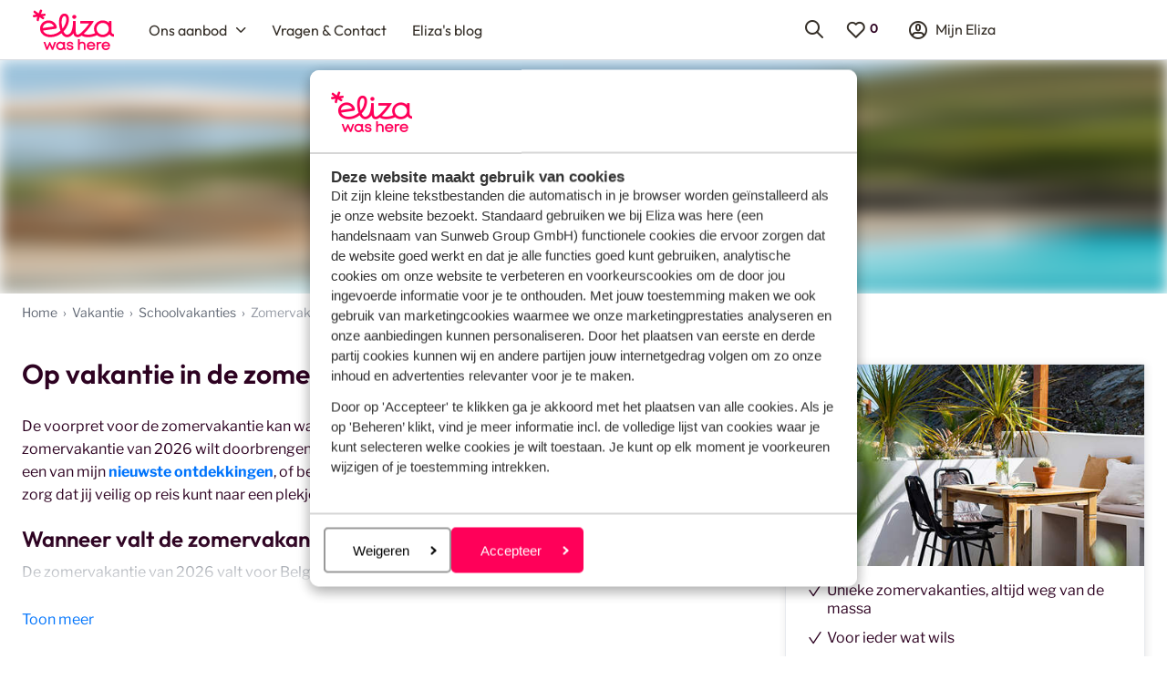

--- FILE ---
content_type: text/html; charset=utf-8
request_url: https://www.elizawashere.be/vakantie/schoolvakanties/zomervakantie
body_size: 47373
content:
<!DOCTYPE html><html lang="nl"><head><script type="text/javascript">
;window.NREUM||(NREUM={});NREUM.init={distributed_tracing:{enabled:true},privacy:{cookies_enabled:true},ajax:{deny_list:["bam.nr-data.net"]}};

;NREUM.loader_config={accountID:"815571",trustKey:"815571",agentID:"144427301",licenseKey:"NRBR-2847af3845eec803734",applicationID:"138116895"};
;NREUM.info={beacon:"bam.nr-data.net",errorBeacon:"bam.nr-data.net",licenseKey:"NRBR-2847af3845eec803734",applicationID:"138116895",sa:1};
;/*! For license information please see nr-loader-spa-1.251.1.min.js.LICENSE.txt */
(()=>{var e,t,r={234:(e,t,r)=>{"use strict";r.d(t,{P_:()=>m,Mt:()=>b,C5:()=>s,DL:()=>w,OP:()=>D,lF:()=>O,Yu:()=>E,Dg:()=>v,CX:()=>c,GE:()=>x,sU:()=>N});var n=r(8632),i=r(9567);const o={beacon:n.ce.beacon,errorBeacon:n.ce.errorBeacon,licenseKey:void 0,applicationID:void 0,sa:void 0,queueTime:void 0,applicationTime:void 0,ttGuid:void 0,user:void 0,account:void 0,product:void 0,extra:void 0,jsAttributes:{},userAttributes:void 0,atts:void 0,transactionName:void 0,tNamePlain:void 0},a={};function s(e){if(!e)throw new Error("All info objects require an agent identifier!");if(!a[e])throw new Error("Info for ".concat(e," was never set"));return a[e]}function c(e,t){if(!e)throw new Error("All info objects require an agent identifier!");a[e]=(0,i.D)(t,o);const r=(0,n.ek)(e);r&&(r.info=a[e])}const u=e=>{if(!e||"string"!=typeof e)return!1;try{document.createDocumentFragment().querySelector(e)}catch{return!1}return!0};var d=r(7056),l=r(50);const f="[data-nr-mask]",h=()=>{const e={mask_selector:"*",block_selector:"[data-nr-block]",mask_input_options:{color:!1,date:!1,"datetime-local":!1,email:!1,month:!1,number:!1,range:!1,search:!1,tel:!1,text:!1,time:!1,url:!1,week:!1,textarea:!1,select:!1,password:!0}};return{feature_flags:[],proxy:{assets:void 0,beacon:void 0},privacy:{cookies_enabled:!0},ajax:{deny_list:void 0,block_internal:!0,enabled:!0,harvestTimeSeconds:10,autoStart:!0},distributed_tracing:{enabled:void 0,exclude_newrelic_header:void 0,cors_use_newrelic_header:void 0,cors_use_tracecontext_headers:void 0,allowed_origins:void 0},session:{domain:void 0,expiresMs:d.oD,inactiveMs:d.Hb},ssl:void 0,obfuscate:void 0,jserrors:{enabled:!0,harvestTimeSeconds:10,autoStart:!0},metrics:{enabled:!0,autoStart:!0},page_action:{enabled:!0,harvestTimeSeconds:30,autoStart:!0},page_view_event:{enabled:!0,autoStart:!0},page_view_timing:{enabled:!0,harvestTimeSeconds:30,long_task:!1,autoStart:!0},session_trace:{enabled:!0,harvestTimeSeconds:10,autoStart:!0},harvest:{tooManyRequestsDelay:60},session_replay:{autoStart:!0,enabled:!1,harvestTimeSeconds:60,sampling_rate:50,error_sampling_rate:50,collect_fonts:!1,inline_images:!1,inline_stylesheet:!0,mask_all_inputs:!0,get mask_text_selector(){return e.mask_selector},set mask_text_selector(t){u(t)?e.mask_selector="".concat(t,",").concat(f):""===t||null===t?e.mask_selector=f:(0,l.Z)("An invalid session_replay.mask_selector was provided. '*' will be used.",t)},get block_class(){return"nr-block"},get ignore_class(){return"nr-ignore"},get mask_text_class(){return"nr-mask"},get block_selector(){return e.block_selector},set block_selector(t){u(t)?e.block_selector+=",".concat(t):""!==t&&(0,l.Z)("An invalid session_replay.block_selector was provided and will not be used",t)},get mask_input_options(){return e.mask_input_options},set mask_input_options(t){t&&"object"==typeof t?e.mask_input_options={...t,password:!0}:(0,l.Z)("An invalid session_replay.mask_input_option was provided and will not be used",t)}},spa:{enabled:!0,harvestTimeSeconds:10,autoStart:!0}}},p={},g="All configuration objects require an agent identifier!";function m(e){if(!e)throw new Error(g);if(!p[e])throw new Error("Configuration for ".concat(e," was never set"));return p[e]}function v(e,t){if(!e)throw new Error(g);p[e]=(0,i.D)(t,h());const r=(0,n.ek)(e);r&&(r.init=p[e])}function b(e,t){if(!e)throw new Error(g);var r=m(e);if(r){for(var n=t.split("."),i=0;i<n.length-1;i++)if("object"!=typeof(r=r[n[i]]))return;r=r[n[n.length-1]]}return r}const y={accountID:void 0,trustKey:void 0,agentID:void 0,licenseKey:void 0,applicationID:void 0,xpid:void 0},A={};function w(e){if(!e)throw new Error("All loader-config objects require an agent identifier!");if(!A[e])throw new Error("LoaderConfig for ".concat(e," was never set"));return A[e]}function x(e,t){if(!e)throw new Error("All loader-config objects require an agent identifier!");A[e]=(0,i.D)(t,y);const r=(0,n.ek)(e);r&&(r.loader_config=A[e])}const E=(0,n.mF)().o;var _=r(385),T=r(6818);const S={buildEnv:T.Re,customTransaction:void 0,disabled:!1,distMethod:T.gF,isolatedBacklog:!1,loaderType:void 0,maxBytes:3e4,offset:Math.floor(_._A?.performance?.timeOrigin||_._A?.performance?.timing?.navigationStart||Date.now()),onerror:void 0,origin:""+_._A.location,ptid:void 0,releaseIds:{},session:void 0,xhrWrappable:"function"==typeof _._A.XMLHttpRequest?.prototype?.addEventListener,version:T.q4,denyList:void 0},R={};function D(e){if(!e)throw new Error("All runtime objects require an agent identifier!");if(!R[e])throw new Error("Runtime for ".concat(e," was never set"));return R[e]}function N(e,t){if(!e)throw new Error("All runtime objects require an agent identifier!");R[e]=(0,i.D)(t,S);const r=(0,n.ek)(e);r&&(r.runtime=R[e])}function O(e){return function(e){try{const t=s(e);return!!t.licenseKey&&!!t.errorBeacon&&!!t.applicationID}catch(e){return!1}}(e)}},9567:(e,t,r)=>{"use strict";r.d(t,{D:()=>i});var n=r(50);function i(e,t){try{if(!e||"object"!=typeof e)return(0,n.Z)("Setting a Configurable requires an object as input");if(!t||"object"!=typeof t)return(0,n.Z)("Setting a Configurable requires a model to set its initial properties");const r=Object.create(Object.getPrototypeOf(t),Object.getOwnPropertyDescriptors(t)),o=0===Object.keys(r).length?e:r;for(let a in o)if(void 0!==e[a])try{Array.isArray(e[a])&&Array.isArray(t[a])?r[a]=Array.from(new Set([...e[a],...t[a]])):"object"==typeof e[a]&&"object"==typeof t[a]?r[a]=i(e[a],t[a]):r[a]=e[a]}catch(e){(0,n.Z)("An error occurred while setting a property of a Configurable",e)}return r}catch(e){(0,n.Z)("An error occured while setting a Configurable",e)}}},6818:(e,t,r)=>{"use strict";r.d(t,{Re:()=>i,gF:()=>o,lF:()=>a,q4:()=>n});const n="1.251.1",i="PROD",o="CDN",a="2.0.0-alpha.11"},385:(e,t,r)=>{"use strict";r.d(t,{FN:()=>c,IF:()=>l,LW:()=>a,Nk:()=>h,Tt:()=>u,_A:()=>o,cv:()=>p,iS:()=>s,il:()=>n,ux:()=>d,v6:()=>i,w1:()=>f});const n="undefined"!=typeof window&&!!window.document,i="undefined"!=typeof WorkerGlobalScope&&("undefined"!=typeof self&&self instanceof WorkerGlobalScope&&self.navigator instanceof WorkerNavigator||"undefined"!=typeof globalThis&&globalThis instanceof WorkerGlobalScope&&globalThis.navigator instanceof WorkerNavigator),o=n?window:"undefined"!=typeof WorkerGlobalScope&&("undefined"!=typeof self&&self instanceof WorkerGlobalScope&&self||"undefined"!=typeof globalThis&&globalThis instanceof WorkerGlobalScope&&globalThis),a="complete"===o?.document?.readyState,s=Boolean("hidden"===o?.document?.visibilityState),c=""+o?.location,u=/iPad|iPhone|iPod/.test(o.navigator?.userAgent),d=u&&"undefined"==typeof SharedWorker,l=(()=>{const e=o.navigator?.userAgent?.match(/Firefox[/\s](\d+\.\d+)/);return Array.isArray(e)&&e.length>=2?+e[1]:0})(),f=Boolean(n&&window.document.documentMode),h=!!o.navigator?.sendBeacon,p=Math.floor(o?.performance?.timeOrigin||o?.performance?.timing?.navigationStart||Date.now())},1117:(e,t,r)=>{"use strict";r.d(t,{w:()=>o});var n=r(50);const i={agentIdentifier:"",ee:void 0};class o{constructor(e){try{if("object"!=typeof e)return(0,n.Z)("shared context requires an object as input");this.sharedContext={},Object.assign(this.sharedContext,i),Object.entries(e).forEach((e=>{let[t,r]=e;Object.keys(i).includes(t)&&(this.sharedContext[t]=r)}))}catch(e){(0,n.Z)("An error occured while setting SharedContext",e)}}}},8e3:(e,t,r)=>{"use strict";r.d(t,{L:()=>d,R:()=>c});var n=r(8325),i=r(1284),o=r(4322),a=r(3325);const s={};function c(e,t){const r={staged:!1,priority:a.p[t]||0};u(e),s[e].get(t)||s[e].set(t,r)}function u(e){e&&(s[e]||(s[e]=new Map))}function d(){let e=arguments.length>0&&void 0!==arguments[0]?arguments[0]:"",t=arguments.length>1&&void 0!==arguments[1]?arguments[1]:"feature";if(u(e),!e||!s[e].get(t))return a(t);s[e].get(t).staged=!0;const r=[...s[e]];function a(t){const r=e?n.ee.get(e):n.ee,a=o.X.handlers;if(r.backlog&&a){var s=r.backlog[t],c=a[t];if(c){for(var u=0;s&&u<s.length;++u)l(s[u],c);(0,i.D)(c,(function(e,t){(0,i.D)(t,(function(t,r){r[0].on(e,r[1])}))}))}delete a[t],r.backlog[t]=null,r.emit("drain-"+t,[])}}r.every((e=>{let[t,r]=e;return r.staged}))&&(r.sort(((e,t)=>e[1].priority-t[1].priority)),r.forEach((t=>{let[r]=t;s[e].delete(r),a(r)})))}function l(e,t){var r=e[1];(0,i.D)(t[r],(function(t,r){var n=e[0];if(r[0]===n){var i=r[1],o=e[3],a=e[2];i.apply(o,a)}}))}},8325:(e,t,r)=>{"use strict";r.d(t,{A:()=>c,ee:()=>u});var n=r(8632),i=r(2210),o=r(234);class a{constructor(e){this.contextId=e}}var s=r(3117);const c="nr@context:".concat(s.a),u=function e(t,r){var n={},s={},d={},f=!1;try{f=16===r.length&&(0,o.OP)(r).isolatedBacklog}catch(e){}var h={on:g,addEventListener:g,removeEventListener:function(e,t){var r=n[e];if(!r)return;for(var i=0;i<r.length;i++)r[i]===t&&r.splice(i,1)},emit:function(e,r,n,i,o){!1!==o&&(o=!0);if(u.aborted&&!i)return;t&&o&&t.emit(e,r,n);for(var a=p(n),c=m(e),d=c.length,l=0;l<d;l++)c[l].apply(a,r);var f=b()[s[e]];f&&f.push([h,e,r,a]);return a},get:v,listeners:m,context:p,buffer:function(e,t){const r=b();if(t=t||"feature",h.aborted)return;Object.entries(e||{}).forEach((e=>{let[n,i]=e;s[i]=t,t in r||(r[t]=[])}))},abort:l,aborted:!1,isBuffering:function(e){return!!b()[s[e]]},debugId:r,backlog:f?{}:t&&"object"==typeof t.backlog?t.backlog:{}};return h;function p(e){return e&&e instanceof a?e:e?(0,i.X)(e,c,(()=>new a(c))):new a(c)}function g(e,t){n[e]=m(e).concat(t)}function m(e){return n[e]||[]}function v(t){return d[t]=d[t]||e(h,t)}function b(){return h.backlog}}(void 0,"globalEE"),d=(0,n.fP)();function l(){u.aborted=!0,u.backlog={}}d.ee||(d.ee=u)},5546:(e,t,r)=>{"use strict";r.d(t,{E:()=>n,p:()=>i});var n=r(8325).ee.get("handle");function i(e,t,r,i,o){o?(o.buffer([e],i),o.emit(e,t,r)):(n.buffer([e],i),n.emit(e,t,r))}},4322:(e,t,r)=>{"use strict";r.d(t,{X:()=>o});var n=r(5546);o.on=a;var i=o.handlers={};function o(e,t,r,o){a(o||n.E,i,e,t,r)}function a(e,t,r,i,o){o||(o="feature"),e||(e=n.E);var a=t[o]=t[o]||{};(a[r]=a[r]||[]).push([e,i])}},3239:(e,t,r)=>{"use strict";r.d(t,{bP:()=>s,iz:()=>c,m$:()=>a});var n=r(385);let i=!1,o=!1;try{const e={get passive(){return i=!0,!1},get signal(){return o=!0,!1}};n._A.addEventListener("test",null,e),n._A.removeEventListener("test",null,e)}catch(e){}function a(e,t){return i||o?{capture:!!e,passive:i,signal:t}:!!e}function s(e,t){let r=arguments.length>2&&void 0!==arguments[2]&&arguments[2],n=arguments.length>3?arguments[3]:void 0;window.addEventListener(e,t,a(r,n))}function c(e,t){let r=arguments.length>2&&void 0!==arguments[2]&&arguments[2],n=arguments.length>3?arguments[3]:void 0;document.addEventListener(e,t,a(r,n))}},3117:(e,t,r)=>{"use strict";r.d(t,{a:()=>n});const n=(0,r(4402).Rl)()},4402:(e,t,r)=>{"use strict";r.d(t,{Ht:()=>u,M:()=>c,Rl:()=>a,ky:()=>s});var n=r(385);const i="xxxxxxxx-xxxx-4xxx-yxxx-xxxxxxxxxxxx";function o(e,t){return e?15&e[t]:16*Math.random()|0}function a(){const e=n._A?.crypto||n._A?.msCrypto;let t,r=0;return e&&e.getRandomValues&&(t=e.getRandomValues(new Uint8Array(30))),i.split("").map((e=>"x"===e?o(t,r++).toString(16):"y"===e?(3&o()|8).toString(16):e)).join("")}function s(e){const t=n._A?.crypto||n._A?.msCrypto;let r,i=0;t&&t.getRandomValues&&(r=t.getRandomValues(new Uint8Array(e)));const a=[];for(var s=0;s<e;s++)a.push(o(r,i++).toString(16));return a.join("")}function c(){return s(16)}function u(){return s(32)}},7056:(e,t,r)=>{"use strict";r.d(t,{Bq:()=>n,Hb:()=>o,IK:()=>c,oD:()=>i,uT:()=>s,wO:()=>a});const n="NRBA",i=144e5,o=18e5,a={PAUSE:"session-pause",RESET:"session-reset",RESUME:"session-resume",UPDATE:"session-update"},s={SAME_TAB:"same-tab",CROSS_TAB:"cross-tab"},c={OFF:0,FULL:1,ERROR:2}},7894:(e,t,r)=>{"use strict";function n(){return Math.round(performance.now())}r.d(t,{z:()=>n})},7243:(e,t,r)=>{"use strict";r.d(t,{e:()=>i});var n=r(385);function i(e){if(0===(e||"").indexOf("data:"))return{protocol:"data"};try{const t=new URL(e,location.href),r={port:t.port,hostname:t.hostname,pathname:t.pathname,search:t.search,protocol:t.protocol.slice(0,t.protocol.indexOf(":")),sameOrigin:t.protocol===n._A?.location?.protocol&&t.host===n._A?.location?.host};return r.port&&""!==r.port||("http:"===t.protocol&&(r.port="80"),"https:"===t.protocol&&(r.port="443")),r.pathname&&""!==r.pathname?r.pathname.startsWith("/")||(r.pathname="/".concat(r.pathname)):r.pathname="/",r}catch(e){return{}}}},50:(e,t,r)=>{"use strict";function n(e,t){"function"==typeof console.warn&&(console.warn("New Relic: ".concat(e)),t&&console.warn(t))}r.d(t,{Z:()=>n})},2825:(e,t,r)=>{"use strict";r.d(t,{N:()=>d,T:()=>l});var n=r(8325),i=r(5546),o=r(3325),a=r(385);const s="newrelic";const c={stn:[o.D.sessionTrace],err:[o.D.jserrors,o.D.metrics],ins:[o.D.pageAction],spa:[o.D.spa],sr:[o.D.sessionReplay,o.D.sessionTrace]},u=new Set;function d(e,t){const r=n.ee.get(t);e&&"object"==typeof e&&(u.has(t)||(Object.entries(e).forEach((e=>{let[t,n]=e;c[t]?c[t].forEach((e=>{n?(0,i.p)("feat-"+t,[],void 0,e,r):(0,i.p)("block-"+t,[],void 0,e,r),(0,i.p)("rumresp-"+t,[Boolean(n)],void 0,e,r)})):n&&(0,i.p)("feat-"+t,[],void 0,void 0,r),l[t]=Boolean(n)})),Object.keys(c).forEach((e=>{void 0===l[e]&&(c[e]?.forEach((t=>(0,i.p)("rumresp-"+e,[!1],void 0,t,r))),l[e]=!1)})),u.add(t),function(){let e=arguments.length>0&&void 0!==arguments[0]?arguments[0]:{};try{a._A.dispatchEvent(new CustomEvent(s,{detail:e}))}catch(e){}}({loaded:!0})))}const l={}},2210:(e,t,r)=>{"use strict";r.d(t,{X:()=>i});var n=Object.prototype.hasOwnProperty;function i(e,t,r){if(n.call(e,t))return e[t];var i=r();if(Object.defineProperty&&Object.keys)try{return Object.defineProperty(e,t,{value:i,writable:!0,enumerable:!1}),i}catch(e){}return e[t]=i,i}},1284:(e,t,r)=>{"use strict";r.d(t,{D:()=>n});const n=(e,t)=>Object.entries(e||{}).map((e=>{let[r,n]=e;return t(r,n)}))},4351:(e,t,r)=>{"use strict";r.d(t,{P:()=>o});var n=r(8325);const i=()=>{const e=new WeakSet;return(t,r)=>{if("object"==typeof r&&null!==r){if(e.has(r))return;e.add(r)}return r}};function o(e){try{return JSON.stringify(e,i())}catch(e){try{n.ee.emit("internal-error",[e])}catch(e){}}}},3960:(e,t,r)=>{"use strict";r.d(t,{KB:()=>a,b2:()=>o});var n=r(3239);function i(){return"undefined"==typeof document||"complete"===document.readyState}function o(e,t){if(i())return e();(0,n.bP)("load",e,t)}function a(e){if(i())return e();(0,n.iz)("DOMContentLoaded",e)}},8632:(e,t,r)=>{"use strict";r.d(t,{EZ:()=>d,ce:()=>o,ek:()=>u,fP:()=>a,gG:()=>l,h5:()=>c,mF:()=>s});var n=r(7894),i=r(385);const o={beacon:"bam.nr-data.net",errorBeacon:"bam.nr-data.net"};function a(){return i._A.NREUM||(i._A.NREUM={}),void 0===i._A.newrelic&&(i._A.newrelic=i._A.NREUM),i._A.NREUM}function s(){let e=a();return e.o||(e.o={ST:i._A.setTimeout,SI:i._A.setImmediate,CT:i._A.clearTimeout,XHR:i._A.XMLHttpRequest,REQ:i._A.Request,EV:i._A.Event,PR:i._A.Promise,MO:i._A.MutationObserver,FETCH:i._A.fetch}),e}function c(e,t){let r=a();r.initializedAgents??={},t.initializedAt={ms:(0,n.z)(),date:new Date},r.initializedAgents[e]=t}function u(e){let t=a();return t.initializedAgents?.[e]}function d(e,t){a()[e]=t}function l(){return function(){let e=a();const t=e.info||{};e.info={beacon:o.beacon,errorBeacon:o.errorBeacon,...t}}(),function(){let e=a();const t=e.init||{};e.init={...t}}(),s(),function(){let e=a();const t=e.loader_config||{};e.loader_config={...t}}(),a()}},7956:(e,t,r)=>{"use strict";r.d(t,{N:()=>i});var n=r(3239);function i(e){let t=arguments.length>1&&void 0!==arguments[1]&&arguments[1],r=arguments.length>2?arguments[2]:void 0,i=arguments.length>3?arguments[3]:void 0;(0,n.iz)("visibilitychange",(function(){if(t)return void("hidden"===document.visibilityState&&e());e(document.visibilityState)}),r,i)}},1214:(e,t,r)=>{"use strict";r.d(t,{em:()=>b,u5:()=>R,QU:()=>O,_L:()=>C,Gm:()=>M,Lg:()=>L,BV:()=>Z,Kf:()=>Y});var n=r(8325),i=r(3117);const o="nr@original:".concat(i.a);var a=Object.prototype.hasOwnProperty,s=!1;function c(e,t){return e||(e=n.ee),r.inPlace=function(e,t,n,i,o){n||(n="");const a="-"===n.charAt(0);for(let s=0;s<t.length;s++){const c=t[s],u=e[c];d(u)||(e[c]=r(u,a?c+n:n,i,c,o))}},r.flag=o,r;function r(t,r,n,s,c){return d(t)?t:(r||(r=""),nrWrapper[o]=t,function(e,t,r){if(Object.defineProperty&&Object.keys)try{return Object.keys(e).forEach((function(r){Object.defineProperty(t,r,{get:function(){return e[r]},set:function(t){return e[r]=t,t}})})),t}catch(e){u([e],r)}for(var n in e)a.call(e,n)&&(t[n]=e[n])}(t,nrWrapper,e),nrWrapper);function nrWrapper(){var o,a,d,l;try{a=this,o=[...arguments],d="function"==typeof n?n(o,a):n||{}}catch(t){u([t,"",[o,a,s],d],e)}i(r+"start",[o,a,s],d,c);try{return l=t.apply(a,o)}catch(e){throw i(r+"err",[o,a,e],d,c),e}finally{i(r+"end",[o,a,l],d,c)}}}function i(r,n,i,o){if(!s||t){var a=s;s=!0;try{e.emit(r,n,i,t,o)}catch(t){u([t,r,n,i],e)}s=a}}}function u(e,t){t||(t=n.ee);try{t.emit("internal-error",e)}catch(e){}}function d(e){return!(e&&"function"==typeof e&&e.apply&&!e[o])}var l=r(2210),f=r(385);const h={},p=f._A.XMLHttpRequest,g="addEventListener",m="removeEventListener",v="nr@wrapped:".concat(n.A);function b(e){var t=function(e){return(e||n.ee).get("events")}(e);if(h[t.debugId]++)return t;h[t.debugId]=1;var r=c(t,!0);function i(e){r.inPlace(e,[g,m],"-",o)}function o(e,t){return e[1]}return"getPrototypeOf"in Object&&(f.il&&y(document,i),y(f._A,i),y(p.prototype,i)),t.on(g+"-start",(function(e,t){var n=e[1];if(null!==n&&("function"==typeof n||"object"==typeof n)){var i=(0,l.X)(n,v,(function(){var e={object:function(){if("function"!=typeof n.handleEvent)return;return n.handleEvent.apply(n,arguments)},function:n}[typeof n];return e?r(e,"fn-",null,e.name||"anonymous"):n}));this.wrapped=e[1]=i}})),t.on(m+"-start",(function(e){e[1]=this.wrapped||e[1]})),t}function y(e,t){let r=e;for(;"object"==typeof r&&!Object.prototype.hasOwnProperty.call(r,g);)r=Object.getPrototypeOf(r);for(var n=arguments.length,i=new Array(n>2?n-2:0),o=2;o<n;o++)i[o-2]=arguments[o];r&&t(r,...i)}var A="fetch-",w=A+"body-",x=["arrayBuffer","blob","json","text","formData"],E=f._A.Request,_=f._A.Response,T="prototype";const S={};function R(e){const t=function(e){return(e||n.ee).get("fetch")}(e);if(!(E&&_&&f._A.fetch))return t;if(S[t.debugId]++)return t;function r(e,r,i){var o=e[r];"function"==typeof o&&(e[r]=function(){var e,r=[...arguments],a={};t.emit(i+"before-start",[r],a),a[n.A]&&a[n.A].dt&&(e=a[n.A].dt);var s=o.apply(this,r);return t.emit(i+"start",[r,e],s),s.then((function(e){return t.emit(i+"end",[null,e],s),e}),(function(e){throw t.emit(i+"end",[e],s),e}))})}return S[t.debugId]=1,x.forEach((e=>{r(E[T],e,w),r(_[T],e,w)})),r(f._A,"fetch",A),t.on(A+"end",(function(e,r){var n=this;if(r){var i=r.headers.get("content-length");null!==i&&(n.rxSize=i),t.emit(A+"done",[null,r],n)}else t.emit(A+"done",[e],n)})),t}const D={},N=["pushState","replaceState"];function O(e){const t=function(e){return(e||n.ee).get("history")}(e);return!f.il||D[t.debugId]++||(D[t.debugId]=1,c(t).inPlace(window.history,N,"-")),t}var I=r(3239);const j={},P=["appendChild","insertBefore","replaceChild"];function C(e){const t=function(e){return(e||n.ee).get("jsonp")}(e);if(!f.il||j[t.debugId])return t;j[t.debugId]=!0;var r=c(t),i=/[?&](?:callback|cb)=([^&#]+)/,o=/(.*)\.([^.]+)/,a=/^(\w+)(\.|$)(.*)$/;function s(e,t){if(!e)return t;const r=e.match(a),n=r[1];return s(r[3],t[n])}return r.inPlace(Node.prototype,P,"dom-"),t.on("dom-start",(function(e){!function(e){if(!e||"string"!=typeof e.nodeName||"script"!==e.nodeName.toLowerCase())return;if("function"!=typeof e.addEventListener)return;var n=(a=e.src,c=a.match(i),c?c[1]:null);var a,c;if(!n)return;var u=function(e){var t=e.match(o);if(t&&t.length>=3)return{key:t[2],parent:s(t[1],window)};return{key:e,parent:window}}(n);if("function"!=typeof u.parent[u.key])return;var d={};function l(){t.emit("jsonp-end",[],d),e.removeEventListener("load",l,(0,I.m$)(!1)),e.removeEventListener("error",f,(0,I.m$)(!1))}function f(){t.emit("jsonp-error",[],d),t.emit("jsonp-end",[],d),e.removeEventListener("load",l,(0,I.m$)(!1)),e.removeEventListener("error",f,(0,I.m$)(!1))}r.inPlace(u.parent,[u.key],"cb-",d),e.addEventListener("load",l,(0,I.m$)(!1)),e.addEventListener("error",f,(0,I.m$)(!1)),t.emit("new-jsonp",[e.src],d)}(e[0])})),t}const k={};function M(e){const t=function(e){return(e||n.ee).get("mutation")}(e);if(!f.il||k[t.debugId])return t;k[t.debugId]=!0;var r=c(t),i=f._A.MutationObserver;return i&&(window.MutationObserver=function(e){return this instanceof i?new i(r(e,"fn-")):i.apply(this,arguments)},MutationObserver.prototype=i.prototype),t}const H={};function L(e){const t=function(e){return(e||n.ee).get("promise")}(e);if(H[t.debugId])return t;H[t.debugId]=!0;var r=t.context,i=c(t),a=f._A.Promise;return a&&function(){function e(r){var n=t.context(),o=i(r,"executor-",n,null,!1);const s=Reflect.construct(a,[o],e);return t.context(s).getCtx=function(){return n},s}f._A.Promise=e,Object.defineProperty(e,"name",{value:"Promise"}),e.toString=function(){return a.toString()},Object.setPrototypeOf(e,a),["all","race"].forEach((function(r){const n=a[r];e[r]=function(e){let i=!1;[...e||[]].forEach((e=>{this.resolve(e).then(a("all"===r),a(!1))}));const o=n.apply(this,arguments);return o;function a(e){return function(){t.emit("propagate",[null,!i],o,!1,!1),i=i||!e}}}})),["resolve","reject"].forEach((function(r){const n=a[r];e[r]=function(e){const r=n.apply(this,arguments);return e!==r&&t.emit("propagate",[e,!0],r,!1,!1),r}})),e.prototype=a.prototype;const n=a.prototype.then;a.prototype.then=function(){var e=this,o=r(e);o.promise=e;for(var a=arguments.length,s=new Array(a),c=0;c<a;c++)s[c]=arguments[c];s[0]=i(s[0],"cb-",o,null,!1),s[1]=i(s[1],"cb-",o,null,!1);const u=n.apply(this,s);return o.nextPromise=u,t.emit("propagate",[e,!0],u,!1,!1),u},a.prototype.then[o]=n,t.on("executor-start",(function(e){e[0]=i(e[0],"resolve-",this,null,!1),e[1]=i(e[1],"resolve-",this,null,!1)})),t.on("executor-err",(function(e,t,r){e[1](r)})),t.on("cb-end",(function(e,r,n){t.emit("propagate",[n,!0],this.nextPromise,!1,!1)})),t.on("propagate",(function(e,r,n){this.getCtx&&!r||(this.getCtx=function(){if(e instanceof Promise)var r=t.context(e);return r&&r.getCtx?r.getCtx():this})}))}(),t}const z={},F="setTimeout",B="setInterval",U="clearTimeout",V="-start",q="-",G=[F,"setImmediate",B,U,"clearImmediate"];function Z(e){const t=function(e){return(e||n.ee).get("timer")}(e);if(z[t.debugId]++)return t;z[t.debugId]=1;var r=c(t);return r.inPlace(f._A,G.slice(0,2),F+q),r.inPlace(f._A,G.slice(2,3),B+q),r.inPlace(f._A,G.slice(3),U+q),t.on(B+V,(function(e,t,n){e[0]=r(e[0],"fn-",null,n)})),t.on(F+V,(function(e,t,n){this.method=n,this.timerDuration=isNaN(e[1])?0:+e[1],e[0]=r(e[0],"fn-",this,n)})),t}var W=r(50);const X={},K=["open","send"];function Y(e){var t=e||n.ee;const r=function(e){return(e||n.ee).get("xhr")}(t);if(X[r.debugId]++)return r;X[r.debugId]=1,b(t);var i=c(r),o=f._A.XMLHttpRequest,a=f._A.MutationObserver,s=f._A.Promise,u=f._A.setInterval,d="readystatechange",l=["onload","onerror","onabort","onloadstart","onloadend","onprogress","ontimeout"],h=[],p=f._A.XMLHttpRequest=function(e){const t=new o(e),n=r.context(t);try{r.emit("new-xhr",[t],n),t.addEventListener(d,(a=n,function(){var e=this;e.readyState>3&&!a.resolved&&(a.resolved=!0,r.emit("xhr-resolved",[],e)),i.inPlace(e,l,"fn-",w)}),(0,I.m$)(!1))}catch(e){(0,W.Z)("An error occurred while intercepting XHR",e);try{r.emit("internal-error",[e])}catch(e){}}var a;return t};function g(e,t){i.inPlace(t,["onreadystatechange"],"fn-",w)}if(function(e,t){for(var r in e)t[r]=e[r]}(o,p),p.prototype=o.prototype,i.inPlace(p.prototype,K,"-xhr-",w),r.on("send-xhr-start",(function(e,t){g(e,t),function(e){h.push(e),a&&(m?m.then(A):u?u(A):(v=-v,y.data=v))}(t)})),r.on("open-xhr-start",g),a){var m=s&&s.resolve();if(!u&&!s){var v=1,y=document.createTextNode(v);new a(A).observe(y,{characterData:!0})}}else t.on("fn-end",(function(e){e[0]&&e[0].type===d||A()}));function A(){for(var e=0;e<h.length;e++)g(0,h[e]);h.length&&(h=[])}function w(e,t){return t}return r}},7825:(e,t,r)=>{"use strict";r.d(t,{t:()=>n});const n=r(3325).D.ajax},6660:(e,t,r)=>{"use strict";r.d(t,{t:()=>n});const n=r(3325).D.jserrors},3081:(e,t,r)=>{"use strict";r.d(t,{gF:()=>o,mY:()=>i,t9:()=>n,vz:()=>s,xS:()=>a});const n=r(3325).D.metrics,i="sm",o="cm",a="storeSupportabilityMetrics",s="storeEventMetrics"},4649:(e,t,r)=>{"use strict";r.d(t,{t:()=>n});const n=r(3325).D.pageAction},7633:(e,t,r)=>{"use strict";r.d(t,{t:()=>n});const n=r(3325).D.pageViewEvent},9251:(e,t,r)=>{"use strict";r.d(t,{t:()=>n});const n=r(3325).D.pageViewTiming},7144:(e,t,r)=>{"use strict";r.d(t,{J0:()=>l,Mi:()=>d,Vb:()=>o,Ye:()=>s,fm:()=>c,i9:()=>a,t9:()=>i,u0:()=>u});var n=r(7056);const i=r(3325).D.sessionReplay,o=.12,a={DomContentLoaded:0,Load:1,FullSnapshot:2,IncrementalSnapshot:3,Meta:4,Custom:5},s=1e6,c=64e3,u={[n.IK.ERROR]:15e3,[n.IK.FULL]:3e5,[n.IK.OFF]:0},d={RESET:{message:"Session was reset",sm:"Reset"},IMPORT:{message:"Recorder failed to import",sm:"Import"},TOO_MANY:{message:"429: Too Many Requests",sm:"Too-Many"},TOO_BIG:{message:"Payload was too large",sm:"Too-Big"},CROSS_TAB:{message:"Session Entity was set to OFF on another tab",sm:"Cross-Tab"},ENTITLEMENTS:{message:"Session Replay is not allowed and will not be started",sm:"Entitlement"}},l=5e3},3614:(e,t,r)=>{"use strict";r.d(t,{BST_RESOURCE:()=>i,END:()=>s,FEATURE_NAME:()=>n,FN_END:()=>u,FN_START:()=>c,PUSH_STATE:()=>d,RESOURCE:()=>o,START:()=>a});const n=r(3325).D.sessionTrace,i="bstResource",o="resource",a="-start",s="-end",c="fn"+a,u="fn"+s,d="pushState"},7836:(e,t,r)=>{"use strict";r.d(t,{BODY:()=>x,CB_END:()=>E,CB_START:()=>u,END:()=>w,FEATURE_NAME:()=>i,FETCH:()=>T,FETCH_BODY:()=>v,FETCH_DONE:()=>m,FETCH_START:()=>g,FN_END:()=>c,FN_START:()=>s,INTERACTION:()=>f,INTERACTION_API:()=>d,INTERACTION_EVENTS:()=>o,JSONP_END:()=>b,JSONP_NODE:()=>p,JS_TIME:()=>_,MAX_TIMER_BUDGET:()=>a,REMAINING:()=>l,SPA_NODE:()=>h,START:()=>A,originalSetTimeout:()=>y});var n=r(234);const i=r(3325).D.spa,o=["click","submit","keypress","keydown","keyup","change"],a=999,s="fn-start",c="fn-end",u="cb-start",d="api-ixn-",l="remaining",f="interaction",h="spaNode",p="jsonpNode",g="fetch-start",m="fetch-done",v="fetch-body-",b="jsonp-end",y=n.Yu.ST,A="-start",w="-end",x="-body",E="cb"+w,_="jsTime",T="fetch"},5938:(e,t,r)=>{"use strict";r.d(t,{W:()=>i});var n=r(8325);class i{constructor(e,t,r){this.agentIdentifier=e,this.aggregator=t,this.ee=n.ee.get(e),this.featureName=r,this.blocked=!1}}},7530:(e,t,r)=>{"use strict";r.d(t,{j:()=>b});var n=r(3325),i=r(234),o=r(5546),a=r(8325),s=r(7894),c=r(8e3),u=r(3960),d=r(385),l=r(50),f=r(3081),h=r(8632);function p(){const e=(0,h.gG)();["setErrorHandler","finished","addToTrace","addRelease","addPageAction","setCurrentRouteName","setPageViewName","setCustomAttribute","interaction","noticeError","setUserId","setApplicationVersion","start","recordReplay","pauseReplay"].forEach((t=>{e[t]=function(){for(var r=arguments.length,n=new Array(r),i=0;i<r;i++)n[i]=arguments[i];return function(t){for(var r=arguments.length,n=new Array(r>1?r-1:0),i=1;i<r;i++)n[i-1]=arguments[i];let o=[];return Object.values(e.initializedAgents).forEach((e=>{e.exposed&&e.api[t]&&o.push(e.api[t](...n))})),o.length>1?o:o[0]}(t,...n)}}))}var g=r(2825);const m=e=>{const t=e.startsWith("http");e+="/",r.p=t?e:"https://"+e};let v=!1;function b(e){let t=arguments.length>1&&void 0!==arguments[1]?arguments[1]:{},b=arguments.length>2?arguments[2]:void 0,y=arguments.length>3?arguments[3]:void 0,{init:A,info:w,loader_config:x,runtime:E={loaderType:b},exposed:_=!0}=t;const T=(0,h.gG)();w||(A=T.init,w=T.info,x=T.loader_config),(0,i.Dg)(e.agentIdentifier,A||{}),(0,i.GE)(e.agentIdentifier,x||{}),w.jsAttributes??={},d.v6&&(w.jsAttributes.isWorker=!0),(0,i.CX)(e.agentIdentifier,w);const S=(0,i.P_)(e.agentIdentifier),R=[w.beacon,w.errorBeacon];v||(S.proxy.assets&&(m(S.proxy.assets),R.push(S.proxy.assets)),S.proxy.beacon&&R.push(S.proxy.beacon),p(),(0,h.EZ)("activatedFeatures",g.T)),E.denyList=[...S.ajax.deny_list||[],...S.ajax.block_internal?R:[]],(0,i.sU)(e.agentIdentifier,E),void 0===e.api&&(e.api=function(e,t){t||(0,c.R)(e,"api");const h={};var p=a.ee.get(e),g=p.get("tracer"),m="api-",v=m+"ixn-";function b(t,r,n,o){const a=(0,i.C5)(e);return null===r?delete a.jsAttributes[t]:(0,i.CX)(e,{...a,jsAttributes:{...a.jsAttributes,[t]:r}}),w(m,n,!0,o||null===r?"session":void 0)(t,r)}function y(){}["setErrorHandler","finished","addToTrace","addRelease"].forEach((e=>{h[e]=w(m,e,!0,"api")})),h.addPageAction=w(m,"addPageAction",!0,n.D.pageAction),h.setCurrentRouteName=w(m,"routeName",!0,n.D.spa),h.setPageViewName=function(t,r){if("string"==typeof t)return"/"!==t.charAt(0)&&(t="/"+t),(0,i.OP)(e).customTransaction=(r||"http://custom.transaction")+t,w(m,"setPageViewName",!0)()},h.setCustomAttribute=function(e,t){let r=arguments.length>2&&void 0!==arguments[2]&&arguments[2];if("string"==typeof e){if(["string","number","boolean"].includes(typeof t)||null===t)return b(e,t,"setCustomAttribute",r);(0,l.Z)("Failed to execute setCustomAttribute.\nNon-null value must be a string, number or boolean type, but a type of <".concat(typeof t,"> was provided."))}else(0,l.Z)("Failed to execute setCustomAttribute.\nName must be a string type, but a type of <".concat(typeof e,"> was provided."))},h.setUserId=function(e){if("string"==typeof e||null===e)return b("enduser.id",e,"setUserId",!0);(0,l.Z)("Failed to execute setUserId.\nNon-null value must be a string type, but a type of <".concat(typeof e,"> was provided."))},h.setApplicationVersion=function(e){if("string"==typeof e||null===e)return b("application.version",e,"setApplicationVersion",!1);(0,l.Z)("Failed to execute setApplicationVersion. Expected <String | null>, but got <".concat(typeof e,">."))},h.start=e=>{try{const t=e?"defined":"undefined";(0,o.p)(f.xS,["API/start/".concat(t,"/called")],void 0,n.D.metrics,p);const r=Object.values(n.D);if(void 0===e)e=r;else{if((e=Array.isArray(e)&&e.length?e:[e]).some((e=>!r.includes(e))))return(0,l.Z)("Invalid feature name supplied. Acceptable feature names are: ".concat(r));e.includes(n.D.pageViewEvent)||e.push(n.D.pageViewEvent)}e.forEach((e=>{p.emit("".concat(e,"-opt-in"))}))}catch(e){(0,l.Z)("An unexpected issue occurred",e)}},h.recordReplay=function(){(0,o.p)(f.xS,["API/recordReplay/called"],void 0,n.D.metrics,p),(0,o.p)("recordReplay",[],void 0,n.D.sessionReplay,p)},h.pauseReplay=function(){(0,o.p)(f.xS,["API/pauseReplay/called"],void 0,n.D.metrics,p),(0,o.p)("pauseReplay",[],void 0,n.D.sessionReplay,p)},h.interaction=function(){return(new y).get()};var A=y.prototype={createTracer:function(e,t){var r={},i=this,a="function"==typeof t;return(0,o.p)(f.xS,["API/createTracer/called"],void 0,n.D.metrics,p),(0,o.p)(v+"tracer",[(0,s.z)(),e,r],i,n.D.spa,p),function(){if(g.emit((a?"":"no-")+"fn-start",[(0,s.z)(),i,a],r),a)try{return t.apply(this,arguments)}catch(e){throw g.emit("fn-err",[arguments,this,e],r),e}finally{g.emit("fn-end",[(0,s.z)()],r)}}}};function w(e,t,r,i){return function(){return(0,o.p)(f.xS,["API/"+t+"/called"],void 0,n.D.metrics,p),i&&(0,o.p)(e+t,[(0,s.z)(),...arguments],r?null:this,i,p),r?void 0:this}}function x(){r.e(111).then(r.bind(r,7438)).then((t=>{let{setAPI:r}=t;r(e),(0,c.L)(e,"api")})).catch((()=>(0,l.Z)("Downloading runtime APIs failed...")))}return["actionText","setName","setAttribute","save","ignore","onEnd","getContext","end","get"].forEach((e=>{A[e]=w(v,e,void 0,n.D.spa)})),h.noticeError=function(e,t){"string"==typeof e&&(e=new Error(e)),(0,o.p)(f.xS,["API/noticeError/called"],void 0,n.D.metrics,p),(0,o.p)("err",[e,(0,s.z)(),!1,t],void 0,n.D.jserrors,p)},d.il?(0,u.b2)((()=>x()),!0):x(),h}(e.agentIdentifier,y)),void 0===e.exposed&&(e.exposed=_),v=!0}},1926:(e,t,r)=>{r.nc=(()=>{try{return document?.currentScript?.nonce}catch(e){}return""})()},3325:(e,t,r)=>{"use strict";r.d(t,{D:()=>n,p:()=>i});const n={ajax:"ajax",jserrors:"jserrors",metrics:"metrics",pageAction:"page_action",pageViewEvent:"page_view_event",pageViewTiming:"page_view_timing",sessionReplay:"session_replay",sessionTrace:"session_trace",spa:"spa"},i={[n.pageViewEvent]:1,[n.pageViewTiming]:2,[n.metrics]:3,[n.jserrors]:4,[n.ajax]:5,[n.sessionTrace]:6,[n.pageAction]:7,[n.spa]:8,[n.sessionReplay]:9}}},n={};function i(e){var t=n[e];if(void 0!==t)return t.exports;var o=n[e]={exports:{}};return r[e](o,o.exports,i),o.exports}i.m=r,i.d=(e,t)=>{for(var r in t)i.o(t,r)&&!i.o(e,r)&&Object.defineProperty(e,r,{enumerable:!0,get:t[r]})},i.f={},i.e=e=>Promise.all(Object.keys(i.f).reduce(((t,r)=>(i.f[r](e,t),t)),[])),i.u=e=>({111:"nr-spa",164:"nr-spa-compressor",433:"nr-spa-recorder"}[e]+"-1.251.1.min.js"),i.o=(e,t)=>Object.prototype.hasOwnProperty.call(e,t),e={},t="NRBA-1.251.1.PROD:",i.l=(r,n,o,a)=>{if(e[r])e[r].push(n);else{var s,c;if(void 0!==o)for(var u=document.getElementsByTagName("script"),d=0;d<u.length;d++){var l=u[d];if(l.getAttribute("src")==r||l.getAttribute("data-webpack")==t+o){s=l;break}}if(!s){c=!0;var f={111:"sha512-lCY4+B0gOT0jVtMbaDU0ri7coukTGr4YSIrFnYCbNcvlKoBWZ5lEMC3pnQbfFRHmqU9ClOHO1zeM7zl3Bpi8lg==",433:"sha512-uSk6ex6Q5btbEC3Fd9ucXsXT/MfYs9nSwrApEySzfsKG5WHfu74lzjBZOw2ou+AfTHUFLXX7zUhG8T18KvZDQQ==",164:"sha512-69slZTW/5YZ/pY5zE0I3TCiV/tXwxGlT/pOzl7BgweR1maJ+C+doWoTbPHgKP1SrTS/0sZHb5fgMScLDwVDkqw=="};(s=document.createElement("script")).charset="utf-8",s.timeout=120,i.nc&&s.setAttribute("nonce",i.nc),s.setAttribute("data-webpack",t+o),s.src=r,0!==s.src.indexOf(window.location.origin+"/")&&(s.crossOrigin="anonymous"),f[a]&&(s.integrity=f[a])}e[r]=[n];var h=(t,n)=>{s.onerror=s.onload=null,clearTimeout(p);var i=e[r];if(delete e[r],s.parentNode&&s.parentNode.removeChild(s),i&&i.forEach((e=>e(n))),t)return t(n)},p=setTimeout(h.bind(null,void 0,{type:"timeout",target:s}),12e4);s.onerror=h.bind(null,s.onerror),s.onload=h.bind(null,s.onload),c&&document.head.appendChild(s)}},i.r=e=>{"undefined"!=typeof Symbol&&Symbol.toStringTag&&Object.defineProperty(e,Symbol.toStringTag,{value:"Module"}),Object.defineProperty(e,"__esModule",{value:!0})},i.p="https://js-agent.newrelic.com/",(()=>{var e={801:0,92:0};i.f.j=(t,r)=>{var n=i.o(e,t)?e[t]:void 0;if(0!==n)if(n)r.push(n[2]);else{var o=new Promise(((r,i)=>n=e[t]=[r,i]));r.push(n[2]=o);var a=i.p+i.u(t),s=new Error;i.l(a,(r=>{if(i.o(e,t)&&(0!==(n=e[t])&&(e[t]=void 0),n)){var o=r&&("load"===r.type?"missing":r.type),a=r&&r.target&&r.target.src;s.message="Loading chunk "+t+" failed.\n("+o+": "+a+")",s.name="ChunkLoadError",s.type=o,s.request=a,n[1](s)}}),"chunk-"+t,t)}};var t=(t,r)=>{var n,o,[a,s,c]=r,u=0;if(a.some((t=>0!==e[t]))){for(n in s)i.o(s,n)&&(i.m[n]=s[n]);if(c)c(i)}for(t&&t(r);u<a.length;u++)o=a[u],i.o(e,o)&&e[o]&&e[o][0](),e[o]=0},r=self["webpackChunk:NRBA-1.251.1.PROD"]=self["webpackChunk:NRBA-1.251.1.PROD"]||[];r.forEach(t.bind(null,0)),r.push=t.bind(null,r.push.bind(r))})(),(()=>{"use strict";i(1926);var e=i(50);class t{#e(t){for(var r=arguments.length,n=new Array(r>1?r-1:0),i=1;i<r;i++)n[i-1]=arguments[i];if("function"==typeof this.api?.[t])return this.api[t](...n);(0,e.Z)("Call to agent api ".concat(t," failed. The API is not currently initialized."))}addPageAction(e,t){return this.#e("addPageAction",e,t)}setPageViewName(e,t){return this.#e("setPageViewName",e,t)}setCustomAttribute(e,t,r){return this.#e("setCustomAttribute",e,t,r)}noticeError(e,t){return this.#e("noticeError",e,t)}setUserId(e){return this.#e("setUserId",e)}setApplicationVersion(e){return this.#e("setApplicationVersion",e)}setErrorHandler(e){return this.#e("setErrorHandler",e)}finished(e){return this.#e("finished",e)}addRelease(e,t){return this.#e("addRelease",e,t)}start(e){return this.#e("start",e)}recordReplay(){return this.#e("recordReplay")}pauseReplay(){return this.#e("pauseReplay")}addToTrace(e){return this.#e("addToTrace",e)}setCurrentRouteName(e){return this.#e("setCurrentRouteName",e)}interaction(){return this.#e("interaction")}}var r=i(3325),n=i(234);const o=Object.values(r.D);function a(e){const t={};return o.forEach((r=>{t[r]=function(e,t){return!1!==(0,n.Mt)(t,"".concat(e,".enabled"))}(r,e)})),t}var s=i(7530);var c=i(8e3),u=i(5938),d=i(3960),l=i(385);class f extends u.W{constructor(e,t,r){let i=!(arguments.length>3&&void 0!==arguments[3])||arguments[3];super(e,t,r),this.auto=i,this.abortHandler=void 0,this.featAggregate=void 0,this.onAggregateImported=void 0,!1===(0,n.Mt)(this.agentIdentifier,"".concat(this.featureName,".autoStart"))&&(this.auto=!1),this.auto&&(0,c.R)(e,r)}importAggregator(){let t=arguments.length>0&&void 0!==arguments[0]?arguments[0]:{};if(this.featAggregate)return;if(!this.auto)return void this.ee.on("".concat(this.featureName,"-opt-in"),(()=>{(0,c.R)(this.agentIdentifier,this.featureName),this.auto=!0,this.importAggregator()}));const r=l.il&&!0===(0,n.Mt)(this.agentIdentifier,"privacy.cookies_enabled");let o;this.onAggregateImported=new Promise((e=>{o=e}));const a=async()=>{let n;try{if(r){const{setupAgentSession:e}=await i.e(111).then(i.bind(i,1656));n=e(this.agentIdentifier)}}catch(t){(0,e.Z)("A problem occurred when starting up session manager. This page will not start or extend any session.",t)}try{if(!this.shouldImportAgg(this.featureName,n))return(0,c.L)(this.agentIdentifier,this.featureName),void o(!1);const{lazyFeatureLoader:e}=await i.e(111).then(i.bind(i,8582)),{Aggregate:r}=await e(this.featureName,"aggregate");this.featAggregate=new r(this.agentIdentifier,this.aggregator,t),o(!0)}catch(t){(0,e.Z)("Downloading and initializing ".concat(this.featureName," failed..."),t),this.abortHandler?.(),(0,c.L)(this.agentIdentifier,this.featureName),o(!1)}};l.il?(0,d.b2)((()=>a()),!0):a()}shouldImportAgg(e,t){return e!==r.D.sessionReplay||!!n.Yu.MO&&(!1!==(0,n.Mt)(this.agentIdentifier,"session_trace.enabled")&&(!!t?.isNew||!!t?.state.sessionReplayMode))}}var h=i(7633);class p extends f{static featureName=h.t;constructor(e,t){let r=!(arguments.length>2&&void 0!==arguments[2])||arguments[2];super(e,t,h.t,r),this.importAggregator()}}var g=i(1117),m=i(1284);class v extends g.w{constructor(e){super(e),this.aggregatedData={}}store(e,t,r,n,i){var o=this.getBucket(e,t,r,i);return o.metrics=function(e,t){t||(t={count:0});return t.count+=1,(0,m.D)(e,(function(e,r){t[e]=b(r,t[e])})),t}(n,o.metrics),o}merge(e,t,r,n,i){var o=this.getBucket(e,t,n,i);if(o.metrics){var a=o.metrics;a.count+=r.count,(0,m.D)(r,(function(e,t){if("count"!==e){var n=a[e],i=r[e];i&&!i.c?a[e]=b(i.t,n):a[e]=function(e,t){if(!t)return e;t.c||(t=y(t.t));return t.min=Math.min(e.min,t.min),t.max=Math.max(e.max,t.max),t.t+=e.t,t.sos+=e.sos,t.c+=e.c,t}(i,a[e])}}))}else o.metrics=r}storeMetric(e,t,r,n){var i=this.getBucket(e,t,r);return i.stats=b(n,i.stats),i}getBucket(e,t,r,n){this.aggregatedData[e]||(this.aggregatedData[e]={});var i=this.aggregatedData[e][t];return i||(i=this.aggregatedData[e][t]={params:r||{}},n&&(i.custom=n)),i}get(e,t){return t?this.aggregatedData[e]&&this.aggregatedData[e][t]:this.aggregatedData[e]}take(e){for(var t={},r="",n=!1,i=0;i<e.length;i++)t[r=e[i]]=A(this.aggregatedData[r]),t[r].length&&(n=!0),delete this.aggregatedData[r];return n?t:null}}function b(e,t){return null==e?function(e){e?e.c++:e={c:1};return e}(t):t?(t.c||(t=y(t.t)),t.c+=1,t.t+=e,t.sos+=e*e,e>t.max&&(t.max=e),e<t.min&&(t.min=e),t):{t:e}}function y(e){return{t:e,min:e,max:e,sos:e*e,c:1}}function A(e){return"object"!=typeof e?[]:(0,m.D)(e,w)}function w(e,t){return t}var x=i(8632),E=i(4402),_=i(4351);var T=i(5546),S=i(7956),R=i(3239),D=i(7894),N=i(9251);class O extends f{static featureName=N.t;constructor(e,t){let r=!(arguments.length>2&&void 0!==arguments[2])||arguments[2];super(e,t,N.t,r),l.il&&((0,S.N)((()=>(0,T.p)("docHidden",[(0,D.z)()],void 0,N.t,this.ee)),!0),(0,R.bP)("pagehide",(()=>(0,T.p)("winPagehide",[(0,D.z)()],void 0,N.t,this.ee))),this.importAggregator())}}var I=i(3081);class j extends f{static featureName=I.t9;constructor(e,t){let r=!(arguments.length>2&&void 0!==arguments[2])||arguments[2];super(e,t,I.t9,r),this.importAggregator()}}var P=i(6660);class C{constructor(e,t,r,n){this.name="UncaughtError",this.message=e,this.sourceURL=t,this.line=r,this.column=n}}class k extends f{static featureName=P.t;#t=new Set;constructor(e,t){let n=!(arguments.length>2&&void 0!==arguments[2])||arguments[2];super(e,t,P.t,n);try{this.removeOnAbort=new AbortController}catch(e){}this.ee.on("fn-err",((e,t,n)=>{this.abortHandler&&!this.#t.has(n)&&(this.#t.add(n),(0,T.p)("err",[this.#r(n),(0,D.z)()],void 0,r.D.jserrors,this.ee))})),this.ee.on("internal-error",(e=>{this.abortHandler&&(0,T.p)("ierr",[this.#r(e),(0,D.z)(),!0],void 0,r.D.jserrors,this.ee)})),l._A.addEventListener("unhandledrejection",(e=>{this.abortHandler&&(0,T.p)("err",[this.#n(e),(0,D.z)(),!1,{unhandledPromiseRejection:1}],void 0,r.D.jserrors,this.ee)}),(0,R.m$)(!1,this.removeOnAbort?.signal)),l._A.addEventListener("error",(e=>{this.abortHandler&&(this.#t.has(e.error)?this.#t.delete(e.error):(0,T.p)("err",[this.#i(e),(0,D.z)()],void 0,r.D.jserrors,this.ee))}),(0,R.m$)(!1,this.removeOnAbort?.signal)),this.abortHandler=this.#o,this.importAggregator()}#o(){this.removeOnAbort?.abort(),this.#t.clear(),this.abortHandler=void 0}#r(e){return e instanceof Error?e:void 0!==e?.message?new C(e.message,e.filename||e.sourceURL,e.lineno||e.line,e.colno||e.col):new C("string"==typeof e?e:(0,_.P)(e))}#n(e){let t="Unhandled Promise Rejection: ";if(e?.reason instanceof Error)try{return e.reason.message=t+e.reason.message,e.reason}catch(t){return e.reason}if(void 0===e.reason)return new C(t);const r=this.#r(e.reason);return r.message=t+r.message,r}#i(e){return e.error instanceof Error?e.error:new C(e.message,e.filename,e.lineno,e.colno)}}var M=i(2210);let H=1;const L="nr@id";function z(e){const t=typeof e;return!e||"object"!==t&&"function"!==t?-1:e===l._A?0:(0,M.X)(e,L,(function(){return H++}))}function F(e){if("string"==typeof e&&e.length)return e.length;if("object"==typeof e){if("undefined"!=typeof ArrayBuffer&&e instanceof ArrayBuffer&&e.byteLength)return e.byteLength;if("undefined"!=typeof Blob&&e instanceof Blob&&e.size)return e.size;if(!("undefined"!=typeof FormData&&e instanceof FormData))try{return(0,_.P)(e).length}catch(e){return}}}var B=i(1214),U=i(7243);class V{constructor(e){this.agentIdentifier=e}generateTracePayload(e){if(!this.shouldGenerateTrace(e))return null;var t=(0,n.DL)(this.agentIdentifier);if(!t)return null;var r=(t.accountID||"").toString()||null,i=(t.agentID||"").toString()||null,o=(t.trustKey||"").toString()||null;if(!r||!i)return null;var a=(0,E.M)(),s=(0,E.Ht)(),c=Date.now(),u={spanId:a,traceId:s,timestamp:c};return(e.sameOrigin||this.isAllowedOrigin(e)&&this.useTraceContextHeadersForCors())&&(u.traceContextParentHeader=this.generateTraceContextParentHeader(a,s),u.traceContextStateHeader=this.generateTraceContextStateHeader(a,c,r,i,o)),(e.sameOrigin&&!this.excludeNewrelicHeader()||!e.sameOrigin&&this.isAllowedOrigin(e)&&this.useNewrelicHeaderForCors())&&(u.newrelicHeader=this.generateTraceHeader(a,s,c,r,i,o)),u}generateTraceContextParentHeader(e,t){return"00-"+t+"-"+e+"-01"}generateTraceContextStateHeader(e,t,r,n,i){return i+"@nr=0-1-"+r+"-"+n+"-"+e+"----"+t}generateTraceHeader(e,t,r,n,i,o){if(!("function"==typeof l._A?.btoa))return null;var a={v:[0,1],d:{ty:"Browser",ac:n,ap:i,id:e,tr:t,ti:r}};return o&&n!==o&&(a.d.tk=o),btoa((0,_.P)(a))}shouldGenerateTrace(e){return this.isDtEnabled()&&this.isAllowedOrigin(e)}isAllowedOrigin(e){var t=!1,r={};if((0,n.Mt)(this.agentIdentifier,"distributed_tracing")&&(r=(0,n.P_)(this.agentIdentifier).distributed_tracing),e.sameOrigin)t=!0;else if(r.allowed_origins instanceof Array)for(var i=0;i<r.allowed_origins.length;i++){var o=(0,U.e)(r.allowed_origins[i]);if(e.hostname===o.hostname&&e.protocol===o.protocol&&e.port===o.port){t=!0;break}}return t}isDtEnabled(){var e=(0,n.Mt)(this.agentIdentifier,"distributed_tracing");return!!e&&!!e.enabled}excludeNewrelicHeader(){var e=(0,n.Mt)(this.agentIdentifier,"distributed_tracing");return!!e&&!!e.exclude_newrelic_header}useNewrelicHeaderForCors(){var e=(0,n.Mt)(this.agentIdentifier,"distributed_tracing");return!!e&&!1!==e.cors_use_newrelic_header}useTraceContextHeadersForCors(){var e=(0,n.Mt)(this.agentIdentifier,"distributed_tracing");return!!e&&!!e.cors_use_tracecontext_headers}}var q=i(7825),G=["load","error","abort","timeout"],Z=G.length,W=n.Yu.REQ,X=n.Yu.XHR;class K extends f{static featureName=q.t;constructor(e,t){let i=!(arguments.length>2&&void 0!==arguments[2])||arguments[2];if(super(e,t,q.t,i),(0,n.OP)(e).xhrWrappable){this.dt=new V(e),this.handler=(e,t,r,n)=>(0,T.p)(e,t,r,n,this.ee);try{const e={xmlhttprequest:"xhr",fetch:"fetch",beacon:"beacon"};l._A?.performance?.getEntriesByType("resource").forEach((t=>{if(t.initiatorType in e&&0!==t.responseStatus){const n={status:t.responseStatus},i={rxSize:t.transferSize,duration:Math.floor(t.duration),cbTime:0};Y(n,t.name),this.handler("xhr",[n,i,t.startTime,t.responseEnd,e[t.initiatorType]],void 0,r.D.ajax)}}))}catch(e){}(0,B.u5)(this.ee),(0,B.Kf)(this.ee),function(e,t,i,o){function a(e){var t=this;t.totalCbs=0,t.called=0,t.cbTime=0,t.end=x,t.ended=!1,t.xhrGuids={},t.lastSize=null,t.loadCaptureCalled=!1,t.params=this.params||{},t.metrics=this.metrics||{},e.addEventListener("load",(function(r){E(t,e)}),(0,R.m$)(!1)),l.IF||e.addEventListener("progress",(function(e){t.lastSize=e.loaded}),(0,R.m$)(!1))}function s(e){this.params={method:e[0]},Y(this,e[1]),this.metrics={}}function c(t,r){var i=(0,n.DL)(e);i.xpid&&this.sameOrigin&&r.setRequestHeader("X-NewRelic-ID",i.xpid);var a=o.generateTracePayload(this.parsedOrigin);if(a){var s=!1;a.newrelicHeader&&(r.setRequestHeader("newrelic",a.newrelicHeader),s=!0),a.traceContextParentHeader&&(r.setRequestHeader("traceparent",a.traceContextParentHeader),a.traceContextStateHeader&&r.setRequestHeader("tracestate",a.traceContextStateHeader),s=!0),s&&(this.dt=a)}}function u(e,r){var n=this.metrics,i=e[0],o=this;if(n&&i){var a=F(i);a&&(n.txSize=a)}this.startTime=(0,D.z)(),this.body=i,this.listener=function(e){try{"abort"!==e.type||o.loadCaptureCalled||(o.params.aborted=!0),("load"!==e.type||o.called===o.totalCbs&&(o.onloadCalled||"function"!=typeof r.onload)&&"function"==typeof o.end)&&o.end(r)}catch(e){try{t.emit("internal-error",[e])}catch(e){}}};for(var s=0;s<Z;s++)r.addEventListener(G[s],this.listener,(0,R.m$)(!1))}function d(e,t,r){this.cbTime+=e,t?this.onloadCalled=!0:this.called+=1,this.called!==this.totalCbs||!this.onloadCalled&&"function"==typeof r.onload||"function"!=typeof this.end||this.end(r)}function f(e,t){var r=""+z(e)+!!t;this.xhrGuids&&!this.xhrGuids[r]&&(this.xhrGuids[r]=!0,this.totalCbs+=1)}function h(e,t){var r=""+z(e)+!!t;this.xhrGuids&&this.xhrGuids[r]&&(delete this.xhrGuids[r],this.totalCbs-=1)}function p(){this.endTime=(0,D.z)()}function g(e,r){r instanceof X&&"load"===e[0]&&t.emit("xhr-load-added",[e[1],e[2]],r)}function m(e,r){r instanceof X&&"load"===e[0]&&t.emit("xhr-load-removed",[e[1],e[2]],r)}function v(e,t,r){t instanceof X&&("onload"===r&&(this.onload=!0),("load"===(e[0]&&e[0].type)||this.onload)&&(this.xhrCbStart=(0,D.z)()))}function b(e,r){this.xhrCbStart&&t.emit("xhr-cb-time",[(0,D.z)()-this.xhrCbStart,this.onload,r],r)}function y(e){var t,r=e[1]||{};if("string"==typeof e[0]?0===(t=e[0]).length&&l.il&&(t=""+l._A.location.href):e[0]&&e[0].url?t=e[0].url:l._A?.URL&&e[0]&&e[0]instanceof URL?t=e[0].href:"function"==typeof e[0].toString&&(t=e[0].toString()),"string"==typeof t&&0!==t.length){t&&(this.parsedOrigin=(0,U.e)(t),this.sameOrigin=this.parsedOrigin.sameOrigin);var n=o.generateTracePayload(this.parsedOrigin);if(n&&(n.newrelicHeader||n.traceContextParentHeader))if(e[0]&&e[0].headers)s(e[0].headers,n)&&(this.dt=n);else{var i={};for(var a in r)i[a]=r[a];i.headers=new Headers(r.headers||{}),s(i.headers,n)&&(this.dt=n),e.length>1?e[1]=i:e.push(i)}}function s(e,t){var r=!1;return t.newrelicHeader&&(e.set("newrelic",t.newrelicHeader),r=!0),t.traceContextParentHeader&&(e.set("traceparent",t.traceContextParentHeader),t.traceContextStateHeader&&e.set("tracestate",t.traceContextStateHeader),r=!0),r}}function A(e,t){this.params={},this.metrics={},this.startTime=(0,D.z)(),this.dt=t,e.length>=1&&(this.target=e[0]),e.length>=2&&(this.opts=e[1]);var r,n=this.opts||{},i=this.target;"string"==typeof i?r=i:"object"==typeof i&&i instanceof W?r=i.url:l._A?.URL&&"object"==typeof i&&i instanceof URL&&(r=i.href),Y(this,r);var o=(""+(i&&i instanceof W&&i.method||n.method||"GET")).toUpperCase();this.params.method=o,this.body=n.body,this.txSize=F(n.body)||0}function w(e,t){var n;this.endTime=(0,D.z)(),this.params||(this.params={}),this.params.status=t?t.status:0,"string"==typeof this.rxSize&&this.rxSize.length>0&&(n=+this.rxSize);var o={txSize:this.txSize,rxSize:n,duration:(0,D.z)()-this.startTime};i("xhr",[this.params,o,this.startTime,this.endTime,"fetch"],this,r.D.ajax)}function x(e){var t=this.params,n=this.metrics;if(!this.ended){this.ended=!0;for(var o=0;o<Z;o++)e.removeEventListener(G[o],this.listener,!1);t.aborted||(n.duration=(0,D.z)()-this.startTime,this.loadCaptureCalled||4!==e.readyState?null==t.status&&(t.status=0):E(this,e),n.cbTime=this.cbTime,i("xhr",[t,n,this.startTime,this.endTime,"xhr"],this,r.D.ajax))}}function E(e,t){e.params.status=t.status;var r=function(e,t){var r=e.responseType;return"json"===r&&null!==t?t:"arraybuffer"===r||"blob"===r||"json"===r?F(e.response):"text"===r||""===r||void 0===r?F(e.responseText):void 0}(t,e.lastSize);if(r&&(e.metrics.rxSize=r),e.sameOrigin){var n=t.getResponseHeader("X-NewRelic-App-Data");n&&(e.params.cat=n.split(", ").pop())}e.loadCaptureCalled=!0}t.on("new-xhr",a),t.on("open-xhr-start",s),t.on("open-xhr-end",c),t.on("send-xhr-start",u),t.on("xhr-cb-time",d),t.on("xhr-load-added",f),t.on("xhr-load-removed",h),t.on("xhr-resolved",p),t.on("addEventListener-end",g),t.on("removeEventListener-end",m),t.on("fn-end",b),t.on("fetch-before-start",y),t.on("fetch-start",A),t.on("fn-start",v),t.on("fetch-done",w)}(e,this.ee,this.handler,this.dt),this.importAggregator()}}}function Y(e,t){var r=(0,U.e)(t),n=e.params||e;n.hostname=r.hostname,n.port=r.port,n.protocol=r.protocol,n.host=r.hostname+":"+r.port,n.pathname=r.pathname,e.parsedOrigin=r,e.sameOrigin=r.sameOrigin}var J=i(3614);const{BST_RESOURCE:Q,RESOURCE:ee,START:te,END:re,FEATURE_NAME:ne,FN_END:ie,FN_START:oe,PUSH_STATE:ae}=J;var se=i(7056),ce=i(7144);class ue extends f{static featureName=ce.t9;constructor(e,t){let r=!(arguments.length>2&&void 0!==arguments[2])||arguments[2];super(e,t,ce.t9,r);try{const e=JSON.parse(localStorage.getItem("NRBA_SESSION"));e.sessionReplayMode!==se.IK.OFF?this.#a(e.sessionReplayMode):this.importAggregator({})}catch(e){this.importAggregator({})}}async#a(e){const{Recorder:t}=await Promise.all([i.e(111),i.e(433)]).then(i.bind(i,4136));this.recorder=new t({mode:e,agentIdentifier:this.agentIdentifier}),this.recorder.startRecording(),this.importAggregator({recorder:this.recorder})}}var de=i(7836);const{FEATURE_NAME:le,START:fe,END:he,BODY:pe,CB_END:ge,JS_TIME:me,FETCH:ve,FN_START:be,CB_START:ye,FN_END:Ae}=de;var we=i(4649);class xe extends f{static featureName=we.t;constructor(e,t){let r=!(arguments.length>2&&void 0!==arguments[2])||arguments[2];super(e,t,we.t,r),this.importAggregator()}}new class extends t{constructor(t){let r=arguments.length>1&&void 0!==arguments[1]?arguments[1]:(0,E.ky)(16);super(),l._A?(this.agentIdentifier=r,this.sharedAggregator=new v({agentIdentifier:this.agentIdentifier}),this.features={},(0,x.h5)(r,this),this.desiredFeatures=new Set(t.features||[]),this.desiredFeatures.add(p),(0,s.j)(this,t,t.loaderType||"agent"),this.run()):(0,e.Z)("Failed to initial the agent. Could not determine the runtime environment.")}get config(){return{info:(0,n.C5)(this.agentIdentifier),init:(0,n.P_)(this.agentIdentifier),loader_config:(0,n.DL)(this.agentIdentifier),runtime:(0,n.OP)(this.agentIdentifier)}}run(){try{const t=a(this.agentIdentifier),n=[...this.desiredFeatures];n.sort(((e,t)=>r.p[e.featureName]-r.p[t.featureName])),n.forEach((n=>{if(t[n.featureName]||n.featureName===r.D.pageViewEvent){const i=function(e){switch(e){case r.D.ajax:return[r.D.jserrors];case r.D.sessionTrace:return[r.D.ajax,r.D.pageViewEvent];case r.D.sessionReplay:return[r.D.sessionTrace];case r.D.pageViewTiming:return[r.D.pageViewEvent];default:return[]}}(n.featureName);i.every((e=>t[e]))||(0,e.Z)("".concat(n.featureName," is enabled but one or more dependent features has been disabled (").concat((0,_.P)(i),"). This may cause unintended consequences or missing data...")),this.features[n.featureName]=new n(this.agentIdentifier,this.sharedAggregator)}}))}catch(t){(0,e.Z)("Failed to initialize all enabled instrument classes (agent aborted) -",t);for(const e in this.features)this.features[e].abortHandler?.();const r=(0,x.fP)();return delete r.initializedAgents[this.agentIdentifier]?.api,delete r.initializedAgents[this.agentIdentifier]?.features,delete this.sharedAggregator,r.ee?.abort(),delete r.ee?.get(this.agentIdentifier),!1}}}({features:[K,p,O,class extends f{static featureName=ne;constructor(e,t){if(super(e,t,ne,!(arguments.length>2&&void 0!==arguments[2])||arguments[2]),!l.il)return;const n=this.ee;let i;(0,B.QU)(n),this.eventsEE=(0,B.em)(n),this.eventsEE.on(oe,(function(e,t){this.bstStart=(0,D.z)()})),this.eventsEE.on(ie,(function(e,t){(0,T.p)("bst",[e[0],t,this.bstStart,(0,D.z)()],void 0,r.D.sessionTrace,n)})),n.on(ae+te,(function(e){this.time=(0,D.z)(),this.startPath=location.pathname+location.hash})),n.on(ae+re,(function(e){(0,T.p)("bstHist",[location.pathname+location.hash,this.startPath,this.time],void 0,r.D.sessionTrace,n)}));try{i=new PerformanceObserver((e=>{const t=e.getEntries();(0,T.p)(Q,[t],void 0,r.D.sessionTrace,n)})),i.observe({type:ee,buffered:!0})}catch(e){}this.importAggregator({resourceObserver:i})}},ue,j,xe,k,class extends f{static featureName=le;constructor(e,t){if(super(e,t,le,!(arguments.length>2&&void 0!==arguments[2])||arguments[2]),!l.il)return;if(!(0,n.OP)(e).xhrWrappable)return;try{this.removeOnAbort=new AbortController}catch(e){}let r,i=0;const o=this.ee.get("tracer"),a=(0,B._L)(this.ee),s=(0,B.Lg)(this.ee),c=(0,B.BV)(this.ee),u=(0,B.Kf)(this.ee),d=this.ee.get("events"),f=(0,B.u5)(this.ee),h=(0,B.QU)(this.ee),p=(0,B.Gm)(this.ee);function g(e,t){h.emit("newURL",[""+window.location,t])}function m(){i++,r=window.location.hash,this[be]=(0,D.z)()}function v(){i--,window.location.hash!==r&&g(0,!0);var e=(0,D.z)();this[me]=~~this[me]+e-this[be],this[Ae]=e}function b(e,t){e.on(t,(function(){this[t]=(0,D.z)()}))}this.ee.on(be,m),s.on(ye,m),a.on(ye,m),this.ee.on(Ae,v),s.on(ge,v),a.on(ge,v),this.ee.buffer([be,Ae,"xhr-resolved"],this.featureName),d.buffer([be],this.featureName),c.buffer(["setTimeout"+he,"clearTimeout"+fe,be],this.featureName),u.buffer([be,"new-xhr","send-xhr"+fe],this.featureName),f.buffer([ve+fe,ve+"-done",ve+pe+fe,ve+pe+he],this.featureName),h.buffer(["newURL"],this.featureName),p.buffer([be],this.featureName),s.buffer(["propagate",ye,ge,"executor-err","resolve"+fe],this.featureName),o.buffer([be,"no-"+be],this.featureName),a.buffer(["new-jsonp","cb-start","jsonp-error","jsonp-end"],this.featureName),b(f,ve+fe),b(f,ve+"-done"),b(a,"new-jsonp"),b(a,"jsonp-end"),b(a,"cb-start"),h.on("pushState-end",g),h.on("replaceState-end",g),window.addEventListener("hashchange",g,(0,R.m$)(!0,this.removeOnAbort?.signal)),window.addEventListener("load",g,(0,R.m$)(!0,this.removeOnAbort?.signal)),window.addEventListener("popstate",(function(){g(0,i>1)}),(0,R.m$)(!0,this.removeOnAbort?.signal)),this.abortHandler=this.#o,this.importAggregator()}#o(){this.removeOnAbort?.abort(),this.abortHandler=void 0}}],loaderType:"spa"})})()})();
</script><script data-cookieconsent="ignore">
 window.dataLayer = window.dataLayer || [];
    function gtag() {
        dataLayer.push(arguments);
    }
    gtag("consent", "default", {
      ad_user_data: "denied",
      ad_personalization: "denied",
        ad_storage: "denied",
        analytics_storage: "granted",
        functionality_storage: "granted",
        personalization_storage: "granted",
        security_storage: "granted",
        wait_for_update: 500,
    });
    gtag("set", "ads_data_redaction", true);
    gtag("set", "url_passthrough", true);
</script><script id="Cookiebot" src="https://consent.cookiebot.com/uc.js" data-cbid="c20667d7-d6b8-4b54-8dbd-146cb22b1b65" data-blockingmode="auto" type="text/javascript"></script><script data-cookieconsent="ignore">
        function googleTagManagerLoad(w, d, s, l, i) {
            w[l] = w[l] || [];
            w[l].push({ 'gtm.start': new Date().getTime(), event: 'gtm.js' });
            var f = d.getElementsByTagName(s)[0], j = d.createElement(s), dl = l != 'dataLayer' ? '&l=' + l : '';
            j.async = true;
            j.src = '//www.googletagmanager.com/gtm.js?id=' + i + dl;
            j.addEventListener('load', function() {
                var _ge = document.createEvent( 'CustomEvent' );
                _ge.initCustomEvent('gtm_loaded', true, false, null);
                d.dispatchEvent(_ge);
            });
            f.parentNode.insertBefore(j, f);
        }

        window.addEventListener("load", function load() {
            removeEventListener("load", load, false);
            googleTagManagerLoad(window, document, 'script', 'dataLayer', 'GTM-NR9Z6ND');
        }, false);
    </script><meta name="robots" content="index, follow"/><meta charSet="UTF-8"/><meta http-equiv="x-ua-compatible" content="ie=edge"/><title>Zomervakantie 2026 - unieke vakantie boeken</title><meta name="description" content="Ontdek unieke zomervakanties in Europa met Eliza was here ❤ Unieke vakanties, weg van de massa  ❤ Vlucht + Verblijf + Huurauto ❤ Klantbeoordeling 8,2"/><meta name="viewport" content="user-scalable=no,initial-scale = 1.0,maximum-scale = 1.0"/><meta http-equiv="Accept-CH" content="DPR,Width,Viewport-Width"/><link rel="canonical" href="https://www.elizawashere.be/vakantie/schoolvakanties/zomervakantie"/><script type="application/ld+json">
    {
        "@context":"https://schema.org",
        "@type":"Organization",
        "name":"Sunweb",
        "url":"https://www.elizawashere.be",
        "logo":""
    }
</script><script type="application/ld+json">
    {
    "@context":"https://schema.org",
    "@type":"WebSite",
    "name":"Zomervakantie 2026 - unieke vakantie boeken",
    "url":"https://www.elizawashere.be/vakantie/schoolvakanties/zomervakantie"
    }
</script><link rel="alternate" hrefLang="nl-NL" href="https://www.elizawashere.nl/vakantie/schoolvakanties/zomervakantie"/><link rel="alternate" hrefLang="nl-BE" href="https://www.elizawashere.be/vakantie/schoolvakanties/zomervakantie"/><link rel="shortcut icon" type="image/x-icon" href="/DesignSystem/WebAssets/Eliza/img/favicon.ico"/><link rel="apple-touch-icon" sizes="180x180" href="/DesignSystem/WebAssets/Eliza/img/apple-touch-icon.png"/><link rel="icon" type="image/png" sizes="32x32" href="/DesignSystem/WebAssets/Eliza/img/favicon-32x32.png"/><link rel="icon" type="image/png" sizes="16x16" href="/DesignSystem/WebAssets/Eliza/img/favicon-16x16.png"/><link rel="manifest" href="/DesignSystem/WebAssets/Eliza/img/site.webmanifest"/><meta name="theme-color" content="#ffffff"/><link rel="stylesheet" type="text/css" href="/DesignSystem/WebAssets/eliza/bundles-prod/8572.26d2f37a.css" as="style"/><link rel="stylesheet" type="text/css" href="/DesignSystem/WebAssets/eliza/bundles-prod/shared-5d4b46e3.51994f60.css" as="style"/><link rel="preload" type="font/woff2" href="/DesignSystem/WebAssets/eliza/bundles-prod/fonts/m-icons.6c7a2e786e63cbfc3314..woff2" as="font" crossorigin="anonymous"/><link rel="preload" type="font/woff2" href="/DesignSystem/WebAssets/eliza/bundles-prod/fonts/librefranklin-bold.54efbf8923dd05188d40..woff2" as="font" crossorigin="anonymous"/><link rel="preload" type="font/woff2" href="/DesignSystem/WebAssets/eliza/bundles-prod/fonts/librefranklin-regular.11a7e387dd7512e0d661..woff2" as="font" crossorigin="anonymous"/><link rel="preload" type="font/woff2" href="/DesignSystem/WebAssets/eliza/bundles-prod/fonts/outfit-regular.4828419c65a10c363954..woff2" as="font" crossorigin="anonymous"/><link rel="preload" type="font/woff2" href="/DesignSystem/WebAssets/eliza/bundles-prod/fonts/outfit-semibold.a52445b0a9f7bd92cc97..woff2" as="font" crossorigin="anonymous"/><link rel="preload" type="font/woff2" href="/DesignSystem/WebAssets/eliza/bundles-prod/fonts/outfit-bold.7bf9a97dc4a731b86440..woff2" as="font" crossorigin="anonymous"/><link rel="stylesheet" type="text/css" href="/DesignSystem/WebAssets/eliza/bundles-prod/8572.26d2f37a.css"/><link rel="stylesheet" type="text/css" href="/DesignSystem/WebAssets/eliza/bundles-prod/shared-5d4b46e3.51994f60.css"/><script type="text/javascript" defer="" src="/DesignSystem/WebAssets/eliza/bundles-prod/js/3600.0864d2f1.js" data-cookieconsent="ignore"></script><script type="text/javascript" defer="" src="/DesignSystem/WebAssets/eliza/bundles-prod/js/3456.af98b494.js" data-cookieconsent="ignore"></script><script type="text/javascript" defer="" src="/DesignSystem/WebAssets/eliza/bundles-prod/js/7186.f13bd660.js" data-cookieconsent="ignore"></script><script type="text/javascript" defer="" src="/DesignSystem/WebAssets/eliza/bundles-prod/js/1981.84fe9ecf.js" data-cookieconsent="ignore"></script><script type="text/javascript" defer="" src="/DesignSystem/WebAssets/eliza/bundles-prod/js/5367.ccca9196.js" data-cookieconsent="ignore"></script><script type="text/javascript" defer="" src="/DesignSystem/WebAssets/eliza/bundles-prod/js/7552.e09ae087.js" data-cookieconsent="ignore"></script><script type="text/javascript" defer="" src="/DesignSystem/WebAssets/eliza/bundles-prod/js/9316.8e8a7851.js" data-cookieconsent="ignore"></script><script type="text/javascript" defer="" src="/DesignSystem/WebAssets/eliza/bundles-prod/js/6153.d2628c87.js" data-cookieconsent="ignore"></script><script type="text/javascript" defer="" src="/DesignSystem/WebAssets/eliza/bundles-prod/js/9438.4e3cdabb.js" data-cookieconsent="ignore"></script><script type="text/javascript" defer="" src="/DesignSystem/WebAssets/eliza/bundles-prod/js/9497.c8941ebc.js" data-cookieconsent="ignore"></script><script type="text/javascript" defer="" src="/DesignSystem/WebAssets/eliza/bundles-prod/js/9094.cd2382e2.js" data-cookieconsent="ignore"></script><script type="text/javascript" defer="" src="/DesignSystem/WebAssets/eliza/bundles-prod/js/8444.1071122f.js" data-cookieconsent="ignore"></script><script type="text/javascript" defer="" src="/DesignSystem/WebAssets/eliza/bundles-prod/js/5861.27952903.js" data-cookieconsent="ignore"></script><script type="text/javascript" defer="" src="/DesignSystem/WebAssets/eliza/bundles-prod/js/3905.3230f983.js" data-cookieconsent="ignore"></script><script type="text/javascript" defer="" src="/DesignSystem/WebAssets/eliza/bundles-prod/js/7826.b8f1e1a8.js" data-cookieconsent="ignore"></script><script type="text/javascript" defer="" src="/DesignSystem/WebAssets/eliza/bundles-prod/js/8993.c50751be.js" data-cookieconsent="ignore"></script><script type="text/javascript" defer="" src="/DesignSystem/WebAssets/eliza/bundles-prod/js/2252.2c2b2200.js" data-cookieconsent="ignore"></script><script type="text/javascript" defer="" src="/DesignSystem/WebAssets/eliza/bundles-prod/js/5244.42195e3c.js" data-cookieconsent="ignore"></script><script type="text/javascript" defer="" src="/DesignSystem/WebAssets/eliza/bundles-prod/js/search.5f68c0fe.js" data-cookieconsent="ignore"></script></head><body class="o-block o-block--stretch l-site t-content-generic __variable_700e8f __variable_a5c1e4" data-in-name="0002IR" data-qa-page="Zomervakantie" data-qa-template="ContentPage"><div id="__next">
        

        


    <!-- -->
    <noscript>
        <iframe src="//www.googletagmanager.com/ns.html?id=GTM-NR9Z6ND" height="0" width="0" style="display:none;visibility:hidden"></iframe>
    </noscript>
    <!-- -->

        
<div class="w-login-status" data-js-widget="w-login-status" data-track="track"></div>



        <div data-js-widget="w-data-layer"></div>


<div data-product-favourites="" data-product-favourites-add-url="/api/sitecore/ProductFavourites/AddFavourite" data-product-favourites-remove-url="/api/sitecore/ProductFavourites/RemoveFavourite" data-product-favourites-remove-all-url="/api/sitecore/ProductFavourites/RemoveAllFavourites" data-product-favourites-get-url="/api/sitecore/ProductFavourites/GetFavourites" data-product-favourites-login-url="/login">
</div>
        <div id="c931888a-fd1a-45f1-bf20-1033f6da7b11" class="w-main-menu" data-js-widget="w-main-menu" data-track="mainMenu">
  <div class="w-main-menu__desktop o-wrapper o-pack o-pack--auto o-pack--middle">
    <div class="w-main-menu__logo-wrapper o-pack__item">
        <a class="w-main-menu__logo" href="/" role="menuitem">
    <div class="w-main-menu__logo__desktop
    
    ">
        <div class="c-img
  c-img--sync
  
  
  w-main-menu__logo-img" data-track="navigation.logoHeader" data-img-src="/DesignSystem/WebAssets/Eliza/img/brand-logo.svg?v=rssBEzWJlcA7lynFjtmlo331ISru_qngcNorwvlfZns1" data-js-component="c-img">

        <img src="/DesignSystem/WebAssets/Eliza/img/brand-logo.svg?v=rssBEzWJlcA7lynFjtmlo331ISru_qngcNorwvlfZns1" class="c-img__resolved " alt="eliza"/>
  </div>


     </div>
  </a>

    </div>
    <nav class="w-main-menu__items-wrapper o-pack__item" aria-label="Main menu">
      <ul aria-label="menubar-navigation">
        <li aria-owns="main-menu-desktop-child" role="none">
          


  <button type="button" data-js-component="c-btn" data-w-main-menu__item--has-child="" aria-controls="main-menu-desktop-child" aria-expanded="false" role="menuitem" data-trace="Ons aanbod" data-depth="0" class="c-btn c-btn--flat-neutral   w-main-menu__item--has-child">
      <span class="c-btn__text">Ons aanbod</span>
  <i class="c-btn__icon c-btn__icon--right m-icon--chevron-down"></i>

  </button>


        </li>
    <li role="none">
      


  <a class="c-btn c-btn--flat-neutral   " data-js-component="c-btn" href="https://service.elizawashere.be/nl/support/home" target="_blank" title="FAQ &amp; Contact" role="menuitem" data-w-main-menu__item--extra="" data-trace="Vragen \u0026 Contact">
      <span class="c-btn__text">Vragen &amp; Contact</span>

  </a>


    </li>
    <li role="none">
      


  <a class="c-btn c-btn--flat-neutral   " data-js-component="c-btn" href="https://www.elizawashere.be/blog" target="_blank" title="Eliza&#x27;s blog" role="menuitem" data-w-main-menu__item--extra="" data-trace="Eliza\u0027s blog">
      <span class="c-btn__text">Eliza&#x27;s blog</span>

  </a>


    </li>
      </ul>
    </nav>

    <div class="w-main-menu--action-items-wrapper o-pack__item">
      <ul aria-label="menubar-action-items">
                  <li class="w-main-menu__action-item
        w-main-menu__action-item--search" role="none">
            <div id="acco-live-search" data-js-widget="w-new-live-search" data-w-new-live-search__url="/api/sitecore/FreeTextSearch/GetFreeTextSearchApi" data-w-new-live-search__url-search-param="query" data-w-new-live-search__use-destinations-layout="True" data-w-new-live-search__show-all-text="Bekijk alles" data-w-new-live-search__show-less-text="Bekijk minder" data-w-new-live-search__placeholder="Zoeken..." data-live-search__search-title="Alle verblijven in:" data-live-search__accommodation-title="Verblijven" data-live-search__information-title="Informatie" data-live-search__flight-title="Vliegtickets" data-w-new-live-search__minimum-characters="2" data-w-new-live-search__filter-and-sort="False">
     


  <button type="button" data-js-component="c-btn" role="menuitem" class="c-btn c-btn--icon-only   ">
      <i class="c-btn__icon c-btn__icon--left m-icon--search"></i>
  <span class="c-btn__text"></span>

  </button>


         <input type="hidden" id="acco-live-search-contextItemId" disabled="" name="contextItemId" value="c931888a-fd1a-45f1-bf20-1033f6da7b11"/>
</div>

          </li>

        <li class="w-main-menu__action-item
        w-main-menu__action-item--favourites" role="none">
          <a class="c-favorite-collector l-site-header__favourites" data-js-component="c-favorite-collector" data-c-favorite-collector__count="0" href="/favoriete-vakanties">

    <i class="c-favorite-collector__icon m-icon--heart"></i>
  <span class="c-nav__link-text"></span>
</a>




        </li>
          <li class="w-main-menu__action-item
          w-main-menu__action-item--my-portal" role="none">
            <div class="w-account-menu" data-js-widget="w-account-menu" data-track="track">
  


  <button type="button" data-js-component="c-btn" role="menuitem" data-w-account-menu__trigger="" class="c-btn c-btn--flat-neutral   w-account-menu__button">
      <i class="c-btn__icon c-btn__icon--left m-icon--1-person-circle"></i>
  <span class="c-btn__text">Mijn Eliza</span>

  </button>



  


  <button type="button" data-js-component="c-btn" role="menuitem" data-w-account-menu__trigger="" class="c-btn c-btn--icon-only   w-account-menu__button--sm">
      <i class="c-btn__icon c-btn__icon--left m-icon--1-person-circle"></i>
  <span class="c-btn__text"></span>

  </button>


  <div class="w-account-menu__dropdown is-hidden" data-w-account-menu__dropdown="">
    <div class="w-account-menu__login-container" data-w-account-menu__logout-item="">
      <i class="w-account-menu__logo m-icon m-icon--spark"></i>
        <div class="w-account-menu__login-title m-heading m-heading--medium">Haal het meeste uit je verblijf</div>
      


  <a class="c-btn c-btn--flow   w-account-menu__login-btn" data-js-component="c-btn" href="/login?returnurl=/mijn-eliza" title="Mijn Eliza" data-w-account-menu__login-btn="">
      <span class="c-btn__text">Mijn Eliza</span>

  </a>

          </div>
    <nav>
      <ul class="w-account-menu__first-nav">
        <li class="w-account-menu__nav-item">
              <a class="w-account-menu__nav-link w-account-menu__nav-item--with-icon" href="https://www.elizawashere.be/login?returnUrl=/mijn-eliza" data-w-account-menu__bookings-overview-link="">
      <i class="m-icon m-icon--suitcase w-account-menu__nav-link-icon"></i>
      <span>Mijn boekingen</span>
    </a>

        </li>
        <li class="w-account-menu__nav-item">
          
        </li>
      </ul>
        <ul class="w-account-menu__second-nav is-hidden" data-w-account-menu__login-item="">
        <li class="w-account-menu__nav-item">
          <a class="w-account-menu__nav-link" href="https://www.elizawashere.be/mijn-eliza/profielpagina">Mijn profielpagina</a>
        </li>
  </ul>

      <ul class="w-account-menu__third-nav is-hidden" data-w-account-menu__login-item="" data-w-account-menu__logout-link="">
        <li class="w-account-menu__nav-item">
              <form method="POST" action="/api/sitecore/Auth/Logout">
      <button type="submit" class="w-account-menu__form-submit w-account-menu__nav-link">
          <span>Uitloggen</span>
      </button>
    </form>

        </li>
      </ul>
    </nav>
  </div>
</div>






          </li>
        <li class="w-main-menu__action-item
        w-main-menu__action-item--side-drawer-toggle" role="none">
          


  <button type="button" data-js-component="c-btn" c-btn__data="" data-c-side-drawer__action="open" data-c-side-drawer__id="main-menu" data-w-main-menu__side-drawer-open="" role="menuitem" class="c-btn c-btn--icon-only   w-main-menu__mobile-icon--toggler is-active">
      <i class="c-btn__icon c-btn__icon--left m-icon--menu-hamburger"></i>
  <span class="c-btn__text"></span>

  </button>


        </li>
        <li class="w-main-menu__action-item
        w-main-menu__action-item--side-drawer-toggle" role="none">
          


  <button type="button" data-js-component="c-btn" c-btn__data="" data-c-side-drawer__action="close" data-c-side-drawer__id="main-menu" data-w-main-menu__side-drawer-close="" role="menuitem" class="c-btn c-btn--icon-only   w-main-menu__mobile-icon--toggler">
      <i class="c-btn__icon c-btn__icon--left m-icon--cross"></i>
  <span class="c-btn__text"></span>

  </button>


        </li>
      </ul>
    </div>
  </div>
  <div class="w-main-menu__mobile">
    <div id="main-menu" class="c-side-drawer c-side-drawer--origin-right
     
     sp-stack-children--small
     " data-js-component="c-side-drawer" data-c-side-drawer__origin="right" c-side-drawer__data="" data-c-side-drawer__action="close" data-c-side-drawer__id="main-menu" data-c-side-drawer__backdrop-extra-classes="c-backdrop__main-menu">

  <div class="c-side-drawer__header o-block__header">




  <button type="button" data-js-component="c-btn" class="c-btn c-btn--icon-only   c-side-drawer__close">
      <i class="c-btn__icon c-btn__icon--left m-icon--cross"></i>
  <span class="c-btn__text"></span>

  </button>

  </div>

    <div class="c-side-drawer__body o-block__body">
      <div class="c-side-drawer__body-content m-body--medium">
        

<nav class="c-nav
    c-nav--block
    c-nav--multilevel
    w-main-menu__mobile--main-items" data-c-nav__shown-level="1" data-c-nav__variant="block" data-js-component="c-nav">

    <ul class="c-nav__list " data-c-nav__level="1">

      <li class="c-nav__item
			

			
      
      

			
			
			
			
      w-main-menu__mobile--main-items--section-title">

<a class="c-nav__link" href="#" data-w-main-menu__mobile--main-items--section-title="">    <span class="c-nav__link-text">
      Ons aanbod
    </span>
</a>

  </li>
  <li class="c-nav__item
			

			
      
      

			
			
			
			">

<a class="c-nav__link" href="/zoeken" data-w-main-menu__mobile--nav-item="">    <span class="c-nav__link-text">
      Zoek &amp; Boek
    </span>
</a>

  </li>
  <li class="c-nav__item
			

			
      
      

			
			
			
			has-child">

<a class="c-nav__link" data-w-main-menu__mobile--nav-item="">    <span class="c-nav__link-text">
      Bestemmingen
    </span>
</a>
  <ul class="c-nav__list " data-c-nav__level="2">

  <li class="c-nav__item
			c-nav__item--back

			
      
      

			
			
			
			">

<span class="c-nav__link">    <span class="c-nav__link-text">
      Terug
    </span>
</span>

  </li>
      <li class="c-nav__item
			

			
      
      

			
			
			
			
      w-main-menu__mobile--main-items--section-title">

<a class="c-nav__link" href="#" data-w-main-menu__mobile--main-items--section-title="">    <span class="c-nav__link-text">
      Bestemmingen
    </span>
</a>

  </li>
  <li class="c-nav__item
			

			
      
      

			
			
			
			">

<a class="c-nav__link" href="/bestemmingen" data-w-main-menu__mobile--nav-item="">    <span class="c-nav__link-text">
      Bekijk alle bestemmingen
    </span>
</a>

  </li>
  <li class="c-nav__item
			

			
      
      

			
			
			
			has-child">

<a class="c-nav__link" data-w-main-menu__mobile--nav-item="">    <span class="c-nav__link-text">
      Griekenland
    </span>
</a>
  <ul class="c-nav__list " data-c-nav__level="3">

  <li class="c-nav__item
			c-nav__item--back

			
      
      

			
			
			
			">

<span class="c-nav__link">    <span class="c-nav__link-text">
      Terug
    </span>
</span>

  </li>
      <li class="c-nav__item
			

			
      
      

			
			
			
			
      w-main-menu__mobile--main-items--section-title">

<a class="c-nav__link" href="#" data-w-main-menu__mobile--main-items--section-title="">    <span class="c-nav__link-text">
      Griekenland
    </span>
</a>

  </li>
  <li class="c-nav__item
			

			
      
      

			
			
			
			">

<a class="c-nav__link" href="/griekenland" data-w-main-menu__mobile--nav-item="">    <span class="c-nav__link-text">
      Bekijk alles van Griekenland
    </span>
</a>

  </li>
  <li class="c-nav__item
			

			
      
      

			
			
			
			">

<a class="c-nav__link" href="/griekenland/chalkidiki" data-w-main-menu__mobile--nav-item="">    <span class="c-nav__link-text">
      Chalkidiki
    </span>
</a>

  </li>
  <li class="c-nav__item
			

			
      
      

			
			
			
			">

<a class="c-nav__link" href="/griekenland/corfu" data-w-main-menu__mobile--nav-item="">    <span class="c-nav__link-text">
      Corfu
    </span>
</a>

  </li>
  <li class="c-nav__item
			

			
      
      

			
			
			
			">

<a class="c-nav__link" href="/griekenland/epirus-parga" data-w-main-menu__mobile--nav-item="">    <span class="c-nav__link-text">
      Epirus (Parga)
    </span>
</a>

  </li>
  <li class="c-nav__item
			

			
      
      

			
			
			
			">

<a class="c-nav__link" href="/griekenland/evia" data-w-main-menu__mobile--nav-item="">    <span class="c-nav__link-text">
      Evia
    </span>
</a>

  </li>
  <li class="c-nav__item
			

			
      
      

			
			
			
			">

<a class="c-nav__link" href="/griekenland/karpathos" data-w-main-menu__mobile--nav-item="">    <span class="c-nav__link-text">
      Karpathos
    </span>
</a>

  </li>
  <li class="c-nav__item
			

			
      
      

			
			
			
			">

<a class="c-nav__link" href="/griekenland/kefalonia" data-w-main-menu__mobile--nav-item="">    <span class="c-nav__link-text">
      Kefalonia
    </span>
</a>

  </li>
  <li class="c-nav__item
			

			
      
      

			
			
			
			">

<a class="c-nav__link" href="/griekenland/kos" data-w-main-menu__mobile--nav-item="">    <span class="c-nav__link-text">
      Kos
    </span>
</a>

  </li>
  <li class="c-nav__item
			

			
      
      

			
			
			
			">

<a class="c-nav__link" href="/griekenland/kreta" data-w-main-menu__mobile--nav-item="">    <span class="c-nav__link-text">
      Kreta
    </span>
</a>

  </li>
  <li class="c-nav__item
			

			
      
      

			
			
			
			">

<a class="c-nav__link" href="/griekenland/lefkas" data-w-main-menu__mobile--nav-item="">    <span class="c-nav__link-text">
      Lefkas
    </span>
</a>

  </li>
  <li class="c-nav__item
			

			
      
      

			
			
			
			">

<a class="c-nav__link" href="/griekenland/lesbos" data-w-main-menu__mobile--nav-item="">    <span class="c-nav__link-text">
      Lesbos
    </span>
</a>

  </li>
  <li class="c-nav__item
			

			
      
      

			
			
			
			">

<a class="c-nav__link" href="/griekenland/peloponnesos" data-w-main-menu__mobile--nav-item="">    <span class="c-nav__link-text">
      Peloponnesos
    </span>
</a>

  </li>
  <li class="c-nav__item
			

			
      
      

			
			
			
			">

<a class="c-nav__link" href="/griekenland/pieria" data-w-main-menu__mobile--nav-item="">    <span class="c-nav__link-text">
      Pieria
    </span>
</a>

  </li>
  <li class="c-nav__item
			

			
      
      

			
			
			
			">

<a class="c-nav__link" href="/griekenland/rhodos" data-w-main-menu__mobile--nav-item="">    <span class="c-nav__link-text">
      Rhodos
    </span>
</a>

  </li>
  <li class="c-nav__item
			

			
      
      

			
			
			
			">

<a class="c-nav__link" href="/griekenland/samos" data-w-main-menu__mobile--nav-item="">    <span class="c-nav__link-text">
      Samos
    </span>
</a>

  </li>
  <li class="c-nav__item
			

			
      
      

			
			
			
			">

<a class="c-nav__link" href="/griekenland/santorini" data-w-main-menu__mobile--nav-item="">    <span class="c-nav__link-text">
      Santorini
    </span>
</a>

  </li>
  <li class="c-nav__item
			

			
      
      

			
			
			
			">

<a class="c-nav__link" href="/griekenland/zakynthos" data-w-main-menu__mobile--nav-item="">    <span class="c-nav__link-text">
      Zakynthos
    </span>
</a>

  </li>
      </ul>

  </li>
  <li class="c-nav__item
			

			
      
      

			
			
			
			has-child">

<a class="c-nav__link" data-w-main-menu__mobile--nav-item="">    <span class="c-nav__link-text">
      Spanje
    </span>
</a>
  <ul class="c-nav__list " data-c-nav__level="3">

  <li class="c-nav__item
			c-nav__item--back

			
      
      

			
			
			
			">

<span class="c-nav__link">    <span class="c-nav__link-text">
      Terug
    </span>
</span>

  </li>
      <li class="c-nav__item
			

			
      
      

			
			
			
			
      w-main-menu__mobile--main-items--section-title">

<a class="c-nav__link" href="#" data-w-main-menu__mobile--main-items--section-title="">    <span class="c-nav__link-text">
      Spanje
    </span>
</a>

  </li>
  <li class="c-nav__item
			

			
      
      

			
			
			
			">

<a class="c-nav__link" href="/spanje" data-w-main-menu__mobile--nav-item="">    <span class="c-nav__link-text">
      Bekijk alles van Spanje
    </span>
</a>

  </li>
  <li class="c-nav__item
			

			
      
      

			
			
			
			">

<a class="c-nav__link" href="/spanje/alicante" data-w-main-menu__mobile--nav-item="">    <span class="c-nav__link-text">
      Alicante
    </span>
</a>

  </li>
  <li class="c-nav__item
			

			
      
      

			
			
			
			">

<a class="c-nav__link" href="/spanje/andalusie" data-w-main-menu__mobile--nav-item="">    <span class="c-nav__link-text">
      Andalusië
    </span>
</a>

  </li>
  <li class="c-nav__item
			

			
      
      

			
			
			
			">

<a class="c-nav__link" href="/spanje/catalonie" data-w-main-menu__mobile--nav-item="">    <span class="c-nav__link-text">
      Catalonië
    </span>
</a>

  </li>
  <li class="c-nav__item
			

			
      
      

			
			
			
			">

<a class="c-nav__link" href="/spanje/fuerteventura" data-w-main-menu__mobile--nav-item="">    <span class="c-nav__link-text">
      Fuerteventura
    </span>
</a>

  </li>
  <li class="c-nav__item
			

			
      
      

			
			
			
			">

<a class="c-nav__link" href="/spanje/gran-canaria" data-w-main-menu__mobile--nav-item="">    <span class="c-nav__link-text">
      Gran Canaria
    </span>
</a>

  </li>
  <li class="c-nav__item
			

			
      
      

			
			
			
			">

<a class="c-nav__link" href="/spanje/ibiza" data-w-main-menu__mobile--nav-item="">    <span class="c-nav__link-text">
      Ibiza
    </span>
</a>

  </li>
  <li class="c-nav__item
			

			
      
      

			
			
			
			">

<a class="c-nav__link" href="/spanje/la-palma" data-w-main-menu__mobile--nav-item="">    <span class="c-nav__link-text">
      La Palma
    </span>
</a>

  </li>
  <li class="c-nav__item
			

			
      
      

			
			
			
			">

<a class="c-nav__link" href="/spanje/lanzarote" data-w-main-menu__mobile--nav-item="">    <span class="c-nav__link-text">
      Lanzarote
    </span>
</a>

  </li>
  <li class="c-nav__item
			

			
      
      

			
			
			
			">

<a class="c-nav__link" href="/spanje/mallorca" data-w-main-menu__mobile--nav-item="">    <span class="c-nav__link-text">
      Mallorca
    </span>
</a>

  </li>
  <li class="c-nav__item
			

			
      
      

			
			
			
			">

<a class="c-nav__link" href="/spanje/menorca" data-w-main-menu__mobile--nav-item="">    <span class="c-nav__link-text">
      Menorca
    </span>
</a>

  </li>
  <li class="c-nav__item
			

			
      
      

			
			
			
			">

<a class="c-nav__link" href="/spanje/tenerife" data-w-main-menu__mobile--nav-item="">    <span class="c-nav__link-text">
      Tenerife
    </span>
</a>

  </li>
      </ul>

  </li>
  <li class="c-nav__item
			

			
      
      

			
			
			
			has-child">

<a class="c-nav__link" data-w-main-menu__mobile--nav-item="">    <span class="c-nav__link-text">
      Portugal
    </span>
</a>
  <ul class="c-nav__list " data-c-nav__level="3">

  <li class="c-nav__item
			c-nav__item--back

			
      
      

			
			
			
			">

<span class="c-nav__link">    <span class="c-nav__link-text">
      Terug
    </span>
</span>

  </li>
      <li class="c-nav__item
			

			
      
      

			
			
			
			
      w-main-menu__mobile--main-items--section-title">

<a class="c-nav__link" href="#" data-w-main-menu__mobile--main-items--section-title="">    <span class="c-nav__link-text">
      Portugal
    </span>
</a>

  </li>
  <li class="c-nav__item
			

			
      
      

			
			
			
			">

<a class="c-nav__link" href="/portugal" data-w-main-menu__mobile--nav-item="">    <span class="c-nav__link-text">
      Bekijk alles van Portugal
    </span>
</a>

  </li>
  <li class="c-nav__item
			

			
      
      

			
			
			
			">

<a class="c-nav__link" href="/portugal/algarve" data-w-main-menu__mobile--nav-item="">    <span class="c-nav__link-text">
      Algarve
    </span>
</a>

  </li>
  <li class="c-nav__item
			

			
      
      

			
			
			
			">

<a class="c-nav__link" href="/portugal/azoren" data-w-main-menu__mobile--nav-item="">    <span class="c-nav__link-text">
      Azoren
    </span>
</a>

  </li>
  <li class="c-nav__item
			

			
      
      

			
			
			
			">

<a class="c-nav__link" href="/portugal/costa-de-lisboa" data-w-main-menu__mobile--nav-item="">    <span class="c-nav__link-text">
      Costa de Lisboa
    </span>
</a>

  </li>
  <li class="c-nav__item
			

			
      
      

			
			
			
			">

<a class="c-nav__link" href="/portugal/madeira" data-w-main-menu__mobile--nav-item="">    <span class="c-nav__link-text">
      Madeira
    </span>
</a>

  </li>
  <li class="c-nav__item
			

			
      
      

			
			
			
			">

<a class="c-nav__link" href="/portugal/noord-portugal" data-w-main-menu__mobile--nav-item="">    <span class="c-nav__link-text">
      Noord-Portugal
    </span>
</a>

  </li>
      </ul>

  </li>
  <li class="c-nav__item
			

			
      
      

			
			
			
			has-child">

<a class="c-nav__link" data-w-main-menu__mobile--nav-item="">    <span class="c-nav__link-text">
      Italië
    </span>
</a>
  <ul class="c-nav__list " data-c-nav__level="3">

  <li class="c-nav__item
			c-nav__item--back

			
      
      

			
			
			
			">

<span class="c-nav__link">    <span class="c-nav__link-text">
      Terug
    </span>
</span>

  </li>
      <li class="c-nav__item
			

			
      
      

			
			
			
			
      w-main-menu__mobile--main-items--section-title">

<a class="c-nav__link" href="#" data-w-main-menu__mobile--main-items--section-title="">    <span class="c-nav__link-text">
      Italië
    </span>
</a>

  </li>
  <li class="c-nav__item
			

			
      
      

			
			
			
			">

<a class="c-nav__link" href="/italie" data-w-main-menu__mobile--nav-item="">    <span class="c-nav__link-text">
      Bekijk alles van Italië
    </span>
</a>

  </li>
  <li class="c-nav__item
			

			
      
      

			
			
			
			">

<a class="c-nav__link" href="/italie/campania" data-w-main-menu__mobile--nav-item="">    <span class="c-nav__link-text">
      Campania
    </span>
</a>

  </li>
  <li class="c-nav__item
			

			
      
      

			
			
			
			">

<a class="c-nav__link" href="/italie/lazio" data-w-main-menu__mobile--nav-item="">    <span class="c-nav__link-text">
      Lazio
    </span>
</a>

  </li>
  <li class="c-nav__item
			

			
      
      

			
			
			
			">

<a class="c-nav__link" href="/italie/puglia" data-w-main-menu__mobile--nav-item="">    <span class="c-nav__link-text">
      Puglia
    </span>
</a>

  </li>
  <li class="c-nav__item
			

			
      
      

			
			
			
			">

<a class="c-nav__link" href="/italie/sardinie" data-w-main-menu__mobile--nav-item="">    <span class="c-nav__link-text">
      Sardinië
    </span>
</a>

  </li>
  <li class="c-nav__item
			

			
      
      

			
			
			
			">

<a class="c-nav__link" href="/italie/sicilie" data-w-main-menu__mobile--nav-item="">    <span class="c-nav__link-text">
      Sicilië
    </span>
</a>

  </li>
  <li class="c-nav__item
			

			
      
      

			
			
			
			">

<a class="c-nav__link" href="/italie/toscane" data-w-main-menu__mobile--nav-item="">    <span class="c-nav__link-text">
      Toscane
    </span>
</a>

  </li>
  <li class="c-nav__item
			

			
      
      

			
			
			
			">

<a class="c-nav__link" href="/italie/umbrie" data-w-main-menu__mobile--nav-item="">    <span class="c-nav__link-text">
      Umbrië
    </span>
</a>

  </li>
      </ul>

  </li>
  <li class="c-nav__item
			

			
      
      

			
			
			
			">

<a class="c-nav__link" href="/cyprus" data-w-main-menu__mobile--nav-item="">    <span class="c-nav__link-text">
      Cyprus
    </span>
</a>

  </li>
      </ul>

  </li>
  <li class="c-nav__item
			

			
      
      

			
			
			
			has-child">

<a class="c-nav__link" data-w-main-menu__mobile--nav-item="">    <span class="c-nav__link-text">
      Type vakantie
    </span>
</a>
  <ul class="c-nav__list " data-c-nav__level="2">

  <li class="c-nav__item
			c-nav__item--back

			
      
      

			
			
			
			">

<span class="c-nav__link">    <span class="c-nav__link-text">
      Terug
    </span>
</span>

  </li>
      <li class="c-nav__item
			

			
      
      

			
			
			
			
      w-main-menu__mobile--main-items--section-title">

<a class="c-nav__link" href="#" data-w-main-menu__mobile--main-items--section-title="">    <span class="c-nav__link-text">
      Type vakantie
    </span>
</a>

  </li>
  <li class="c-nav__item
			

			
      
      

			
			
			
			">

<a class="c-nav__link" href="/vakantie" data-w-main-menu__mobile--nav-item="">    <span class="c-nav__link-text">
      Bekijk alle vakanties
    </span>
</a>

  </li>
  <li class="c-nav__item
			

			
      
      

			
			
			
			">

<a class="c-nav__link" href="/bestsellers" data-w-main-menu__mobile--nav-item="">    <span class="c-nav__link-text">
      Bestsellers
    </span>
</a>

  </li>
  <li class="c-nav__item
			

			
      
      

			
			
			
			has-child">

<a class="c-nav__link" data-w-main-menu__mobile--nav-item="">    <span class="c-nav__link-text">
      Fly &amp; drive vakanties
    </span>
</a>
  <ul class="c-nav__list " data-c-nav__level="3">

  <li class="c-nav__item
			c-nav__item--back

			
      
      

			
			
			
			">

<span class="c-nav__link">    <span class="c-nav__link-text">
      Terug
    </span>
</span>

  </li>
      <li class="c-nav__item
			

			
      
      

			
			
			
			
      w-main-menu__mobile--main-items--section-title">

<a class="c-nav__link" href="#" data-w-main-menu__mobile--main-items--section-title="">    <span class="c-nav__link-text">
      Fly &amp; drive vakanties
    </span>
</a>

  </li>
  <li class="c-nav__item
			

			
      
      

			
			
			
			">

<a class="c-nav__link" href="/vakantie/fly-drive" data-w-main-menu__mobile--nav-item="">    <span class="c-nav__link-text">
      Bekijk alle Fly &amp; drive vakanties
    </span>
</a>

  </li>
  <li class="c-nav__item
			

			
      
      

			
			
			
			">

<a class="c-nav__link" href="/vakantie/fly-drive/cyprus" data-w-main-menu__mobile--nav-item="">    <span class="c-nav__link-text">
      Fly &amp; drive Cyprus
    </span>
</a>

  </li>
  <li class="c-nav__item
			

			
      
      

			
			
			
			">

<a class="c-nav__link" href="#" data-w-main-menu__mobile--nav-item="">    <span class="c-nav__link-text">
      Fly &amp; drive Griekenland
    </span>
</a>
  <ul class="c-nav__list c-nav__list--sibling-children" data-c-nav__level="4">

      <li class="c-nav__item
			

			
      
      

			
			
			
			
      w-main-menu__mobile--main-items--section-title">

<a class="c-nav__link" href="#" data-w-main-menu__mobile--main-items--section-title="">    <span class="c-nav__link-text">
      Fly &amp; drive Griekenland
    </span>
</a>

  </li>
  <li class="c-nav__item
			

			
      
      

			
			
			
			">

<a class="c-nav__link" href="/vakantie/fly-drive/kreta" data-w-main-menu__mobile--nav-item="">    <span class="c-nav__link-text">
      Fly &amp; drive Kreta
    </span>
</a>

  </li>
      </ul>

  </li>
  <li class="c-nav__item
			

			
      
      

			
			
			
			">

<a class="c-nav__link" href="#" data-w-main-menu__mobile--nav-item="">    <span class="c-nav__link-text">
      Fly &amp; drive Italië
    </span>
</a>
  <ul class="c-nav__list c-nav__list--sibling-children" data-c-nav__level="4">

      <li class="c-nav__item
			

			
      
      

			
			
			
			
      w-main-menu__mobile--main-items--section-title">

<a class="c-nav__link" href="#" data-w-main-menu__mobile--main-items--section-title="">    <span class="c-nav__link-text">
      Fly &amp; drive Italië
    </span>
</a>

  </li>
  <li class="c-nav__item
			

			
      
      

			
			
			
			">

<a class="c-nav__link" href="/vakantie/fly-drive/puglia" data-w-main-menu__mobile--nav-item="">    <span class="c-nav__link-text">
      Fly &amp; drive Puglia
    </span>
</a>

  </li>
  <li class="c-nav__item
			

			
      
      

			
			
			
			">

<a class="c-nav__link" href="/vakantie/fly-drive/sardinie" data-w-main-menu__mobile--nav-item="">    <span class="c-nav__link-text">
      Fly &amp; drive Sardinië
    </span>
</a>

  </li>
  <li class="c-nav__item
			

			
      
      

			
			
			
			">

<a class="c-nav__link" href="/vakantie/fly-drive/sicilie" data-w-main-menu__mobile--nav-item="">    <span class="c-nav__link-text">
      Fly &amp; drive Sicilië
    </span>
</a>

  </li>
      </ul>

  </li>
  <li class="c-nav__item
			

			
      
      

			
			
			
			">

<a class="c-nav__link" href="#" data-w-main-menu__mobile--nav-item="">    <span class="c-nav__link-text">
      Fly &amp; drive Portugal
    </span>
</a>
  <ul class="c-nav__list c-nav__list--sibling-children" data-c-nav__level="4">

      <li class="c-nav__item
			

			
      
      

			
			
			
			
      w-main-menu__mobile--main-items--section-title">

<a class="c-nav__link" href="#" data-w-main-menu__mobile--main-items--section-title="">    <span class="c-nav__link-text">
      Fly &amp; drive Portugal
    </span>
</a>

  </li>
  <li class="c-nav__item
			

			
      
      

			
			
			
			">

<a class="c-nav__link" href="/vakantie/fly-drive/madeira" data-w-main-menu__mobile--nav-item="">    <span class="c-nav__link-text">
      Fly &amp; drive Madeira
    </span>
</a>

  </li>
      </ul>

  </li>
  <li class="c-nav__item
			

			
      
      

			
			
			
			">

<a class="c-nav__link" href="#" data-w-main-menu__mobile--nav-item="">    <span class="c-nav__link-text">
      Fly &amp; drive Spanje
    </span>
</a>
  <ul class="c-nav__list c-nav__list--sibling-children" data-c-nav__level="4">

      <li class="c-nav__item
			

			
      
      

			
			
			
			
      w-main-menu__mobile--main-items--section-title">

<a class="c-nav__link" href="#" data-w-main-menu__mobile--main-items--section-title="">    <span class="c-nav__link-text">
      Fly &amp; drive Spanje
    </span>
</a>

  </li>
  <li class="c-nav__item
			

			
      
      

			
			
			
			">

<a class="c-nav__link" href="/vakantie/fly-drive/andalusie" data-w-main-menu__mobile--nav-item="">    <span class="c-nav__link-text">
      Fly &amp; drive Andalusië
    </span>
</a>

  </li>
  <li class="c-nav__item
			

			
      
      

			
			
			
			">

<a class="c-nav__link" href="/vakantie/fly-drive/mallorca" data-w-main-menu__mobile--nav-item="">    <span class="c-nav__link-text">
      Fly &amp; drive Mallorca
    </span>
</a>

  </li>
      </ul>

  </li>
      </ul>

  </li>
  <li class="c-nav__item
			

			
      
      

			
			
			
			">

<a class="c-nav__link" href="/vroegboekkorting" data-w-main-menu__mobile--nav-item="">    <span class="c-nav__link-text">
      Vroegboekkorting
    </span>
</a>

  </li>
  <li class="c-nav__item
			

			
      
      

			
			
			
			has-child">

<a class="c-nav__link" data-w-main-menu__mobile--nav-item="">    <span class="c-nav__link-text">
      Autovakanties
    </span>
</a>
  <ul class="c-nav__list " data-c-nav__level="3">

  <li class="c-nav__item
			c-nav__item--back

			
      
      

			
			
			
			">

<span class="c-nav__link">    <span class="c-nav__link-text">
      Terug
    </span>
</span>

  </li>
      <li class="c-nav__item
			

			
      
      

			
			
			
			
      w-main-menu__mobile--main-items--section-title">

<a class="c-nav__link" href="#" data-w-main-menu__mobile--main-items--section-title="">    <span class="c-nav__link-text">
      Autovakanties
    </span>
</a>

  </li>
  <li class="c-nav__item
			

			
      
      

			
			
			
			">

<a class="c-nav__link" href="/autovakantie" data-w-main-menu__mobile--nav-item="">    <span class="c-nav__link-text">
      Bekijk alle autovakanties
    </span>
</a>

  </li>
  <li class="c-nav__item
			

			
      
      

			
			
			
			">

<a class="c-nav__link" href="/autovakantie/italie" data-w-main-menu__mobile--nav-item="">    <span class="c-nav__link-text">
      Autovakantie Italië
    </span>
</a>

  </li>
  <li class="c-nav__item
			

			
      
      

			
			
			
			">

<a class="c-nav__link" href="/autovakantie/portugal" data-w-main-menu__mobile--nav-item="">    <span class="c-nav__link-text">
      Autovakantie Portugal
    </span>
</a>

  </li>
  <li class="c-nav__item
			

			
      
      

			
			
			
			">

<a class="c-nav__link" href="/autovakantie/spanje" data-w-main-menu__mobile--nav-item="">    <span class="c-nav__link-text">
      Autovakantie Spanje
    </span>
</a>

  </li>
      </ul>

  </li>
  <li class="c-nav__item
			

			
      
      

			
			
			
			">

<a class="c-nav__link" href="/vakantie/rondreis" data-w-main-menu__mobile--nav-item="">    <span class="c-nav__link-text">
      Rondreis
    </span>
</a>

  </li>
  <li class="c-nav__item
			

			
      
      

			
			
			
			">

<a class="c-nav__link" href="/workation" data-w-main-menu__mobile--nav-item="">    <span class="c-nav__link-text">
      Workations
    </span>
</a>

  </li>
  <li class="c-nav__item
			

			
      
      

			
			
			
			has-child">

<a class="c-nav__link" data-w-main-menu__mobile--nav-item="">    <span class="c-nav__link-text">
      Vliegen vanaf
    </span>
</a>
  <ul class="c-nav__list " data-c-nav__level="3">

  <li class="c-nav__item
			c-nav__item--back

			
      
      

			
			
			
			">

<span class="c-nav__link">    <span class="c-nav__link-text">
      Terug
    </span>
</span>

  </li>
      <li class="c-nav__item
			

			
      
      

			
			
			
			
      w-main-menu__mobile--main-items--section-title">

<a class="c-nav__link" href="#" data-w-main-menu__mobile--main-items--section-title="">    <span class="c-nav__link-text">
      Vliegen vanaf
    </span>
</a>

  </li>
  <li class="c-nav__item
			

			
      
      

			
			
			
			">

<a class="c-nav__link" href="/vliegvakantie" data-w-main-menu__mobile--nav-item="">    <span class="c-nav__link-text">
      Bekijk alle luchthavens
    </span>
</a>

  </li>
  <li class="c-nav__item
			

			
      
      

			
			
			
			">

<a class="c-nav__link" href="/vliegvakantie/amsterdam" data-w-main-menu__mobile--nav-item="">    <span class="c-nav__link-text">
      Amsterdam Schiphol
    </span>
</a>

  </li>
  <li class="c-nav__item
			

			
      
      

			
			
			
			">

<a class="c-nav__link" href="/vliegvakantie/brussel" data-w-main-menu__mobile--nav-item="">    <span class="c-nav__link-text">
      Brussel Airport
    </span>
</a>

  </li>
  <li class="c-nav__item
			

			
      
      

			
			
			
			">

<a class="c-nav__link" href="/vliegvakantie/dusseldorf" data-w-main-menu__mobile--nav-item="">    <span class="c-nav__link-text">
      Düsseldorf Airport
    </span>
</a>

  </li>
  <li class="c-nav__item
			

			
      
      

			
			
			
			">

<a class="c-nav__link" href="/vliegvakantie/eindhoven" data-w-main-menu__mobile--nav-item="">    <span class="c-nav__link-text">
      Eindhoven Airport
    </span>
</a>

  </li>
  <li class="c-nav__item
			

			
      
      

			
			
			
			">

<a class="c-nav__link" href="/vliegvakantie/rotterdam" data-w-main-menu__mobile--nav-item="">    <span class="c-nav__link-text">
      Rotterdam Airport
    </span>
</a>

  </li>
  <li class="c-nav__item
			

			
      
      

			
			
			
			">

<a class="c-nav__link" href="/vliegvakantie/weeze" data-w-main-menu__mobile--nav-item="">    <span class="c-nav__link-text">
      Weeze Airport
    </span>
</a>

  </li>
      </ul>

  </li>
      </ul>

  </li>
  <li class="c-nav__item
			

			
      
      

			
			
			
			has-child">

<a class="c-nav__link" data-w-main-menu__mobile--nav-item="">    <span class="c-nav__link-text">
      Periode
    </span>
</a>
  <ul class="c-nav__list " data-c-nav__level="2">

  <li class="c-nav__item
			c-nav__item--back

			
      
      

			
			
			
			">

<span class="c-nav__link">    <span class="c-nav__link-text">
      Terug
    </span>
</span>

  </li>
      <li class="c-nav__item
			

			
      
      

			
			
			
			
      w-main-menu__mobile--main-items--section-title">

<a class="c-nav__link" href="#" data-w-main-menu__mobile--main-items--section-title="">    <span class="c-nav__link-text">
      Periode
    </span>
</a>

  </li>
  <li class="c-nav__item
			

			
      
      

			
			
			
			has-child">

<a class="c-nav__link" data-w-main-menu__mobile--nav-item="">    <span class="c-nav__link-text">
      Last minutes
    </span>
</a>
  <ul class="c-nav__list " data-c-nav__level="3">

  <li class="c-nav__item
			c-nav__item--back

			
      
      

			
			
			
			">

<span class="c-nav__link">    <span class="c-nav__link-text">
      Terug
    </span>
</span>

  </li>
      <li class="c-nav__item
			

			
      
      

			
			
			
			
      w-main-menu__mobile--main-items--section-title">

<a class="c-nav__link" href="#" data-w-main-menu__mobile--main-items--section-title="">    <span class="c-nav__link-text">
      Last minutes
    </span>
</a>

  </li>
  <li class="c-nav__item
			

			
      
      

			
			
			
			">

<a class="c-nav__link" href="/vakantie/last-minute/cyprus" data-w-main-menu__mobile--nav-item="">    <span class="c-nav__link-text">
      Last minute Cyprus
    </span>
</a>

  </li>
  <li class="c-nav__item
			

			
      
      

			
			
			
			">

<a class="c-nav__link" href="#" data-w-main-menu__mobile--nav-item="">    <span class="c-nav__link-text">
      Last minute Griekenland
    </span>
</a>
  <ul class="c-nav__list c-nav__list--sibling-children" data-c-nav__level="4">

      <li class="c-nav__item
			

			
      
      

			
			
			
			
      w-main-menu__mobile--main-items--section-title">

<a class="c-nav__link" href="#" data-w-main-menu__mobile--main-items--section-title="">    <span class="c-nav__link-text">
      Last minute Griekenland
    </span>
</a>

  </li>
  <li class="c-nav__item
			

			
      
      

			
			
			
			">

<a class="c-nav__link" href="https://www.elizawashere.be/sitecore/content/eliza/nl/home/vakantie/last-minute/kreta" data-w-main-menu__mobile--nav-item="">    <span class="c-nav__link-text">
      Last minute Kreta
    </span>
</a>

  </li>
  <li class="c-nav__item
			

			
      
      

			
			
			
			">

<a class="c-nav__link" href="https://www.elizawashere.be/sitecore/content/eliza/nl/home/vakantie/last-minute/rhodos" data-w-main-menu__mobile--nav-item="">    <span class="c-nav__link-text">
      Last minute Rhodos
    </span>
</a>

  </li>
  <li class="c-nav__item
			

			
      
      

			
			
			
			">

<a class="c-nav__link" href="https://www.elizawashere.be/sitecore/content/eliza/nl/home/vakantie/last-minute/samos" data-w-main-menu__mobile--nav-item="">    <span class="c-nav__link-text">
      Last minute Samos
    </span>
</a>

  </li>
  <li class="c-nav__item
			

			
      
      

			
			
			
			">

<a class="c-nav__link" href="https://www.elizawashere.be/sitecore/content/eliza/nl/home/vakantie/last-minute/zakynthos" data-w-main-menu__mobile--nav-item="">    <span class="c-nav__link-text">
      Last minute Zakynthos
    </span>
</a>

  </li>
      </ul>

  </li>
  <li class="c-nav__item
			

			
      
      

			
			
			
			">

<a class="c-nav__link" href="#" data-w-main-menu__mobile--nav-item="">    <span class="c-nav__link-text">
      Last minute Portugal
    </span>
</a>
  <ul class="c-nav__list c-nav__list--sibling-children" data-c-nav__level="4">

      <li class="c-nav__item
			

			
      
      

			
			
			
			
      w-main-menu__mobile--main-items--section-title">

<a class="c-nav__link" href="#" data-w-main-menu__mobile--main-items--section-title="">    <span class="c-nav__link-text">
      Last minute Portugal
    </span>
</a>

  </li>
  <li class="c-nav__item
			

			
      
      

			
			
			
			">

<a class="c-nav__link" href="/vakantie/last-minute/algarve" data-w-main-menu__mobile--nav-item="">    <span class="c-nav__link-text">
      Last minute Algarve
    </span>
</a>

  </li>
  <li class="c-nav__item
			

			
      
      

			
			
			
			">

<a class="c-nav__link" href="/vakantie/last-minute/madeira" data-w-main-menu__mobile--nav-item="">    <span class="c-nav__link-text">
      Last minute Madeira
    </span>
</a>

  </li>
      </ul>

  </li>
  <li class="c-nav__item
			

			
      
      

			
			
			
			">

<a class="c-nav__link" href="#" data-w-main-menu__mobile--nav-item="">    <span class="c-nav__link-text">
      Last minute Spanje
    </span>
</a>
  <ul class="c-nav__list c-nav__list--sibling-children" data-c-nav__level="4">

      <li class="c-nav__item
			

			
      
      

			
			
			
			
      w-main-menu__mobile--main-items--section-title">

<a class="c-nav__link" href="#" data-w-main-menu__mobile--main-items--section-title="">    <span class="c-nav__link-text">
      Last minute Spanje
    </span>
</a>

  </li>
  <li class="c-nav__item
			

			
      
      

			
			
			
			">

<a class="c-nav__link" href="/vakantie/last-minute/gran-canaria" data-w-main-menu__mobile--nav-item="">    <span class="c-nav__link-text">
      Last minute Gran Canaria
    </span>
</a>

  </li>
  <li class="c-nav__item
			

			
      
      

			
			
			
			">

<a class="c-nav__link" href="/vakantie/last-minute/lanzarote" data-w-main-menu__mobile--nav-item="">    <span class="c-nav__link-text">
      Last minute Lanzarote
    </span>
</a>

  </li>
  <li class="c-nav__item
			

			
      
      

			
			
			
			">

<a class="c-nav__link" href="/vakantie/last-minute/mallorca" data-w-main-menu__mobile--nav-item="">    <span class="c-nav__link-text">
      Last minute Mallorca
    </span>
</a>

  </li>
  <li class="c-nav__item
			

			
      
      

			
			
			
			">

<a class="c-nav__link" href="/vakantie/last-minute/tenerife" data-w-main-menu__mobile--nav-item="">    <span class="c-nav__link-text">
      Last minute Tenerife
    </span>
</a>

  </li>
      </ul>

  </li>
  <li class="c-nav__item
			

			
      
      

			
			
			
			">

<a class="c-nav__link" href="/vakantie/last-minute" data-w-main-menu__mobile--nav-item="">    <span class="c-nav__link-text">
      Bekijk alle last minutes
    </span>
</a>

  </li>
  <li class="c-nav__item
			

			
      
      

			
			
			
			">

<a class="c-nav__link" href="/vakantie/last-minute/italie" data-w-main-menu__mobile--nav-item="">    <span class="c-nav__link-text">
      Last minute Italië
    </span>
</a>

  </li>
      </ul>

  </li>
  <li class="c-nav__item
			

			
      
      

			
			
			
			has-child">

<a class="c-nav__link" data-w-main-menu__mobile--nav-item="">    <span class="c-nav__link-text">
      Winterzon 2025-2026
    </span>
</a>
  <ul class="c-nav__list " data-c-nav__level="3">

  <li class="c-nav__item
			c-nav__item--back

			
      
      

			
			
			
			">

<span class="c-nav__link">    <span class="c-nav__link-text">
      Terug
    </span>
</span>

  </li>
      <li class="c-nav__item
			

			
      
      

			
			
			
			
      w-main-menu__mobile--main-items--section-title">

<a class="c-nav__link" href="#" data-w-main-menu__mobile--main-items--section-title="">    <span class="c-nav__link-text">
      Winterzon 2025-2026
    </span>
</a>

  </li>
  <li class="c-nav__item
			

			
      
      

			
			
			
			">

<a class="c-nav__link" href="/vakantie/winterzon" data-w-main-menu__mobile--nav-item="">    <span class="c-nav__link-text">
      Bekijk alle winterzon vakanties
    </span>
</a>

  </li>
  <li class="c-nav__item
			

			
      
      

			
			
			
			">

<a class="c-nav__link" href="/spaanse-eilanden/canarische-eilanden" data-w-main-menu__mobile--nav-item="">    <span class="c-nav__link-text">
      Winterzon Canarische eilanden
    </span>
</a>

  </li>
  <li class="c-nav__item
			

			
      
      

			
			
			
			">

<a class="c-nav__link" href="/vakantie/winterzon/spanje" data-w-main-menu__mobile--nav-item="">    <span class="c-nav__link-text">
      Winterzon Spanje
    </span>
</a>

  </li>
  <li class="c-nav__item
			

			
      
      

			
			
			
			">

<a class="c-nav__link" href="/vakantie/winterzon/cyprus" data-w-main-menu__mobile--nav-item="">    <span class="c-nav__link-text">
      Winterzon Cyprus
    </span>
</a>

  </li>
  <li class="c-nav__item
			

			
      
      

			
			
			
			">

<a class="c-nav__link" href="/vakantie/winterzon/portugal" data-w-main-menu__mobile--nav-item="">    <span class="c-nav__link-text">
      Winterzon Portugal
    </span>
</a>

  </li>
  <li class="c-nav__item
			

			
      
      

			
			
			
			">

<a class="c-nav__link" href="/vakantie/winterzon/verwarmd-zwembad" data-w-main-menu__mobile--nav-item="">    <span class="c-nav__link-text">
      Verwarmd zwembad
    </span>
</a>

  </li>
      </ul>

  </li>
  <li class="c-nav__item
			

			
      
      

			
			
			
			">

<a class="c-nav__link" href="/vakantie/zomeraanbod" data-w-main-menu__mobile--nav-item="">    <span class="c-nav__link-text">
      Zomer 2026
    </span>
</a>

  </li>
  <li class="c-nav__item
			

			
      
      

			
			
			
			has-child">

<a class="c-nav__link" data-w-main-menu__mobile--nav-item="">    <span class="c-nav__link-text">
      Zonvakanties per maand
    </span>
</a>
  <ul class="c-nav__list " data-c-nav__level="3">

  <li class="c-nav__item
			c-nav__item--back

			
      
      

			
			
			
			">

<span class="c-nav__link">    <span class="c-nav__link-text">
      Terug
    </span>
</span>

  </li>
      <li class="c-nav__item
			

			
      
      

			
			
			
			
      w-main-menu__mobile--main-items--section-title">

<a class="c-nav__link" href="#" data-w-main-menu__mobile--main-items--section-title="">    <span class="c-nav__link-text">
      Zonvakanties per maand
    </span>
</a>

  </li>
  <li class="c-nav__item
			

			
      
      

			
			
			
			">

<a class="c-nav__link" href="/vakantie/zonvakantie" data-w-main-menu__mobile--nav-item="">    <span class="c-nav__link-text">
      Bekijk alle zonvakanties
    </span>
</a>

  </li>
  <li class="c-nav__item
			

			
      
      

			
			
			
			">

<a class="c-nav__link" href="/vakantie/zonvakantie/januari" data-w-main-menu__mobile--nav-item="">    <span class="c-nav__link-text">
      Januari
    </span>
</a>

  </li>
  <li class="c-nav__item
			

			
      
      

			
			
			
			">

<a class="c-nav__link" href="/vakantie/zonvakantie/februari" data-w-main-menu__mobile--nav-item="">    <span class="c-nav__link-text">
      Februari
    </span>
</a>

  </li>
  <li class="c-nav__item
			

			
      
      

			
			
			
			">

<a class="c-nav__link" href="/vakantie/zonvakantie/maart" data-w-main-menu__mobile--nav-item="">    <span class="c-nav__link-text">
      Maart
    </span>
</a>

  </li>
  <li class="c-nav__item
			

			
      
      

			
			
			
			">

<a class="c-nav__link" href="/vakantie/zonvakantie/april" data-w-main-menu__mobile--nav-item="">    <span class="c-nav__link-text">
      April
    </span>
</a>

  </li>
  <li class="c-nav__item
			

			
      
      

			
			
			
			">

<a class="c-nav__link" href="/vakantie/zonvakantie/mei" data-w-main-menu__mobile--nav-item="">    <span class="c-nav__link-text">
      Mei
    </span>
</a>

  </li>
  <li class="c-nav__item
			

			
      
      

			
			
			
			">

<a class="c-nav__link" href="/vakantie/zonvakantie/juni" data-w-main-menu__mobile--nav-item="">    <span class="c-nav__link-text">
      Juni
    </span>
</a>

  </li>
  <li class="c-nav__item
			

			
      
      

			
			
			
			">

<a class="c-nav__link" href="/vakantie/zonvakantie/juli" data-w-main-menu__mobile--nav-item="">    <span class="c-nav__link-text">
      Juli
    </span>
</a>

  </li>
  <li class="c-nav__item
			

			
      
      

			
			
			
			">

<a class="c-nav__link" href="/vakantie/zonvakantie/augustus" data-w-main-menu__mobile--nav-item="">    <span class="c-nav__link-text">
      Augustus
    </span>
</a>

  </li>
  <li class="c-nav__item
			

			
      
      

			
			
			
			">

<a class="c-nav__link" href="/vakantie/zonvakantie/september" data-w-main-menu__mobile--nav-item="">    <span class="c-nav__link-text">
      September
    </span>
</a>

  </li>
  <li class="c-nav__item
			

			
      
      

			
			
			
			">

<a class="c-nav__link" href="/vakantie/zonvakantie/oktober" data-w-main-menu__mobile--nav-item="">    <span class="c-nav__link-text">
      Oktober
    </span>
</a>

  </li>
  <li class="c-nav__item
			

			
      
      

			
			
			
			">

<a class="c-nav__link" href="/vakantie/zonvakantie/november" data-w-main-menu__mobile--nav-item="">    <span class="c-nav__link-text">
      November
    </span>
</a>

  </li>
  <li class="c-nav__item
			

			
      
      

			
			
			
			">

<a class="c-nav__link" href="/vakantie/zonvakantie/december" data-w-main-menu__mobile--nav-item="">    <span class="c-nav__link-text">
      December
    </span>
</a>

  </li>
      </ul>

  </li>
  <li class="c-nav__item
			

			
      
      

			
			
			
			has-child">

<a class="c-nav__link" data-w-main-menu__mobile--nav-item="">    <span class="c-nav__link-text">
      Schoolvakanties
    </span>
</a>
  <ul class="c-nav__list " data-c-nav__level="3">

  <li class="c-nav__item
			c-nav__item--back

			
      
      

			
			
			
			">

<span class="c-nav__link">    <span class="c-nav__link-text">
      Terug
    </span>
</span>

  </li>
      <li class="c-nav__item
			

			
      
      

			
			
			
			
      w-main-menu__mobile--main-items--section-title">

<a class="c-nav__link" href="#" data-w-main-menu__mobile--main-items--section-title="">    <span class="c-nav__link-text">
      Schoolvakanties
    </span>
</a>

  </li>
  <li class="c-nav__item
			

			
      
      

			
			
			
			">

<a class="c-nav__link" href="/vakantie/schoolvakanties" data-w-main-menu__mobile--nav-item="">    <span class="c-nav__link-text">
      Bekijk alle schoolvakanties
    </span>
</a>

  </li>
  <li class="c-nav__item
			

			
      
      

			
			
			
			">

<a class="c-nav__link" href="/vakantie/schoolvakanties/krokusvakantie" data-w-main-menu__mobile--nav-item="">    <span class="c-nav__link-text">
      Krokusvakantie
    </span>
</a>

  </li>
  <li class="c-nav__item
			

			
      
      

			
			
			
			">

<a class="c-nav__link" href="/vakantie/schoolvakanties/paasvakantie" data-w-main-menu__mobile--nav-item="">    <span class="c-nav__link-text">
      Paasvakantie
    </span>
</a>

  </li>
  <li class="c-nav__item
			

			
      
      

			
			
			
			">

<a class="c-nav__link" href="/vakantie/schoolvakanties/zomervakantie" data-w-main-menu__mobile--nav-item="">    <span class="c-nav__link-text">
      Zomervakantie
    </span>
</a>

  </li>
  <li class="c-nav__item
			

			
      
      

			
			
			
			">

<a class="c-nav__link" href="/vakantie/schoolvakanties/herfstvakantie" data-w-main-menu__mobile--nav-item="">    <span class="c-nav__link-text">
      Herfstvakantie
    </span>
</a>

  </li>
  <li class="c-nav__item
			

			
      
      

			
			
			
			">

<a class="c-nav__link" href="/vakantie/schoolvakanties/kerstvakantie" data-w-main-menu__mobile--nav-item="">    <span class="c-nav__link-text">
      Kerstvakantie
    </span>
</a>

  </li>
      </ul>

  </li>
  <li class="c-nav__item
			

			
      
      

			
			
			
			">

<a class="c-nav__link" href="/vakantie/nazomer" data-w-main-menu__mobile--nav-item="">    <span class="c-nav__link-text">
      Nazomer 2026
    </span>
</a>

  </li>
      </ul>

  </li>
  <li class="c-nav__item
			

			
      
      

			
			
			
			has-child">

<a class="c-nav__link" data-w-main-menu__mobile--nav-item="">    <span class="c-nav__link-text">
      Verblijf
    </span>
</a>
  <ul class="c-nav__list " data-c-nav__level="2">

  <li class="c-nav__item
			c-nav__item--back

			
      
      

			
			
			
			">

<span class="c-nav__link">    <span class="c-nav__link-text">
      Terug
    </span>
</span>

  </li>
      <li class="c-nav__item
			

			
      
      

			
			
			
			
      w-main-menu__mobile--main-items--section-title">

<a class="c-nav__link" href="#" data-w-main-menu__mobile--main-items--section-title="">    <span class="c-nav__link-text">
      Verblijf
    </span>
</a>

  </li>
  <li class="c-nav__item
			

			
      
      

			
			
			
			">

<a class="c-nav__link" href="/verblijf" data-w-main-menu__mobile--nav-item="">    <span class="c-nav__link-text">
      Bekijk alle verblijven
    </span>
</a>

  </li>
  <li class="c-nav__item
			

			
      
      

			
			
			
			has-child">

<a class="c-nav__link" data-w-main-menu__mobile--nav-item="">    <span class="c-nav__link-text">
      Agriturismo
    </span>
</a>
  <ul class="c-nav__list " data-c-nav__level="3">

  <li class="c-nav__item
			c-nav__item--back

			
      
      

			
			
			
			">

<span class="c-nav__link">    <span class="c-nav__link-text">
      Terug
    </span>
</span>

  </li>
      <li class="c-nav__item
			

			
      
      

			
			
			
			
      w-main-menu__mobile--main-items--section-title">

<a class="c-nav__link" href="#" data-w-main-menu__mobile--main-items--section-title="">    <span class="c-nav__link-text">
      Agriturismo
    </span>
</a>

  </li>
  <li class="c-nav__item
			

			
      
      

			
			
			
			">

<a class="c-nav__link" href="/verblijf/agriturismo" data-w-main-menu__mobile--nav-item="">    <span class="c-nav__link-text">
      Bekijk alle agriturismi in Italië
    </span>
</a>

  </li>
  <li class="c-nav__item
			

			
      
      

			
			
			
			">

<a class="c-nav__link" href="/verblijf/agriturismo/sardinie" data-w-main-menu__mobile--nav-item="">    <span class="c-nav__link-text">
      Agriturismo Sardinië
    </span>
</a>

  </li>
  <li class="c-nav__item
			

			
      
      

			
			
			
			">

<a class="c-nav__link" href="/verblijf/agriturismo/sicilie" data-w-main-menu__mobile--nav-item="">    <span class="c-nav__link-text">
      Agriturismo Sicilië
    </span>
</a>

  </li>
  <li class="c-nav__item
			

			
      
      

			
			
			
			">

<a class="c-nav__link" href="/verblijf/agriturismo/toscane" data-w-main-menu__mobile--nav-item="">    <span class="c-nav__link-text">
      Agriturismo Toscane
    </span>
</a>

  </li>
  <li class="c-nav__item
			

			
      
      

			
			
			
			">

<a class="c-nav__link" href="/verblijf/agriturismo/umbrie" data-w-main-menu__mobile--nav-item="">    <span class="c-nav__link-text">
      Agriturismo Umbrië
    </span>
</a>

  </li>
      </ul>

  </li>
  <li class="c-nav__item
			

			
      
      

			
			
			
			has-child">

<a class="c-nav__link" data-w-main-menu__mobile--nav-item="">    <span class="c-nav__link-text">
      Appartement
    </span>
</a>
  <ul class="c-nav__list " data-c-nav__level="3">

  <li class="c-nav__item
			c-nav__item--back

			
      
      

			
			
			
			">

<span class="c-nav__link">    <span class="c-nav__link-text">
      Terug
    </span>
</span>

  </li>
      <li class="c-nav__item
			

			
      
      

			
			
			
			
      w-main-menu__mobile--main-items--section-title">

<a class="c-nav__link" href="#" data-w-main-menu__mobile--main-items--section-title="">    <span class="c-nav__link-text">
      Appartement
    </span>
</a>

  </li>
  <li class="c-nav__item
			

			
      
      

			
			
			
			">

<a class="c-nav__link" href="/verblijf/appartement" data-w-main-menu__mobile--nav-item="">    <span class="c-nav__link-text">
      Bekijk alle appartementen
    </span>
</a>

  </li>
  <li class="c-nav__item
			

			
      
      

			
			
			
			">

<a class="c-nav__link" href="/verblijf/appartement/spanje" data-w-main-menu__mobile--nav-item="">    <span class="c-nav__link-text">
      Appartement Spanje
    </span>
</a>

  </li>
  <li class="c-nav__item
			

			
      
      

			
			
			
			">

<a class="c-nav__link" href="/verblijf/appartement/tenerife" data-w-main-menu__mobile--nav-item="">    <span class="c-nav__link-text">
      Appartement Tenerife
    </span>
</a>

  </li>
      </ul>

  </li>
  <li class="c-nav__item
			

			
      
      

			
			
			
			has-child">

<a class="c-nav__link" data-w-main-menu__mobile--nav-item="">    <span class="c-nav__link-text">
      Bed and Breakfast
    </span>
</a>
  <ul class="c-nav__list " data-c-nav__level="3">

  <li class="c-nav__item
			c-nav__item--back

			
      
      

			
			
			
			">

<span class="c-nav__link">    <span class="c-nav__link-text">
      Terug
    </span>
</span>

  </li>
      <li class="c-nav__item
			

			
      
      

			
			
			
			
      w-main-menu__mobile--main-items--section-title">

<a class="c-nav__link" href="#" data-w-main-menu__mobile--main-items--section-title="">    <span class="c-nav__link-text">
      Bed and Breakfast
    </span>
</a>

  </li>
  <li class="c-nav__item
			

			
      
      

			
			
			
			">

<a class="c-nav__link" href="/verblijf/bed-and-breakfast" data-w-main-menu__mobile--nav-item="">    <span class="c-nav__link-text">
      Bekijk alle bed and breakfasts
    </span>
</a>

  </li>
  <li class="c-nav__item
			

			
      
      

			
			
			
			">

<a class="c-nav__link" href="/verblijf/bed-and-breakfast/griekenland" data-w-main-menu__mobile--nav-item="">    <span class="c-nav__link-text">
      Bed and Breakfast Griekenland
    </span>
</a>

  </li>
  <li class="c-nav__item
			

			
      
      

			
			
			
			">

<a class="c-nav__link" href="#" data-w-main-menu__mobile--nav-item="">    <span class="c-nav__link-text">
      Bed and Breakfast Italië
    </span>
</a>
  <ul class="c-nav__list c-nav__list--sibling-children" data-c-nav__level="4">

      <li class="c-nav__item
			

			
      
      

			
			
			
			
      w-main-menu__mobile--main-items--section-title">

<a class="c-nav__link" href="#" data-w-main-menu__mobile--main-items--section-title="">    <span class="c-nav__link-text">
      Bed and Breakfast Italië
    </span>
</a>

  </li>
  <li class="c-nav__item
			

			
      
      

			
			
			
			">

<a class="c-nav__link" href="/verblijf/bed-and-breakfast/sicilie" data-w-main-menu__mobile--nav-item="">    <span class="c-nav__link-text">
      Bed and Breakfast Sicilë
    </span>
</a>

  </li>
      </ul>

  </li>
  <li class="c-nav__item
			

			
      
      

			
			
			
			">

<a class="c-nav__link" href="/verblijf/bed-and-breakfast/portugal" data-w-main-menu__mobile--nav-item="">    <span class="c-nav__link-text">
      Bed and Breakfast Portugal
    </span>
</a>

  </li>
  <li class="c-nav__item
			

			
      
      

			
			
			
			">

<a class="c-nav__link" href="#" data-w-main-menu__mobile--nav-item="">    <span class="c-nav__link-text">
      Bed and Breakfast Spanje
    </span>
</a>
  <ul class="c-nav__list c-nav__list--sibling-children" data-c-nav__level="4">

      <li class="c-nav__item
			

			
      
      

			
			
			
			
      w-main-menu__mobile--main-items--section-title">

<a class="c-nav__link" href="#" data-w-main-menu__mobile--main-items--section-title="">    <span class="c-nav__link-text">
      Bed and Breakfast Spanje
    </span>
</a>

  </li>
  <li class="c-nav__item
			

			
      
      

			
			
			
			">

<a class="c-nav__link" href="/verblijf/bed-and-breakfast/alicante" data-w-main-menu__mobile--nav-item="">    <span class="c-nav__link-text">
      Bed and Breakfast Alicante
    </span>
</a>

  </li>
  <li class="c-nav__item
			

			
      
      

			
			
			
			">

<a class="c-nav__link" href="/verblijf/bed-and-breakfast/andalusie" data-w-main-menu__mobile--nav-item="">    <span class="c-nav__link-text">
      Bed and Breakfast Andalusië
    </span>
</a>

  </li>
  <li class="c-nav__item
			

			
      
      

			
			
			
			">

<a class="c-nav__link" href="/verblijf/bed-and-breakfast/ibiza" data-w-main-menu__mobile--nav-item="">    <span class="c-nav__link-text">
      Bed and Breakfast Ibiza
    </span>
</a>

  </li>
  <li class="c-nav__item
			

			
      
      

			
			
			
			">

<a class="c-nav__link" href="/verblijf/bed-and-breakfast/lanzarote" data-w-main-menu__mobile--nav-item="">    <span class="c-nav__link-text">
      Bed and Breakfast Lanzarote
    </span>
</a>

  </li>
  <li class="c-nav__item
			

			
      
      

			
			
			
			">

<a class="c-nav__link" href="/verblijf/bed-and-breakfast/mallorca" data-w-main-menu__mobile--nav-item="">    <span class="c-nav__link-text">
      Bed and Breakfast Mallorca 
    </span>
</a>

  </li>
      </ul>

  </li>
  <li class="c-nav__item
			

			
      
      

			
			
			
			">

<a class="c-nav__link" href="/verblijf/bed-and-breakfast/zwembad" data-w-main-menu__mobile--nav-item="">    <span class="c-nav__link-text">
      Bed and Breakfast met zwembad
    </span>
</a>

  </li>
  <li class="c-nav__item
			

			
      
      

			
			
			
			">

<a class="c-nav__link" href="/verblijf/bed-and-breakfast/romantisch" data-w-main-menu__mobile--nav-item="">    <span class="c-nav__link-text">
      Bed and Breakfast romantisch
    </span>
</a>

  </li>
      </ul>

  </li>
  <li class="c-nav__item
			

			
      
      

			
			
			
			has-child">

<a class="c-nav__link" data-w-main-menu__mobile--nav-item="">    <span class="c-nav__link-text">
      Boutique hotel
    </span>
</a>
  <ul class="c-nav__list " data-c-nav__level="3">

  <li class="c-nav__item
			c-nav__item--back

			
      
      

			
			
			
			">

<span class="c-nav__link">    <span class="c-nav__link-text">
      Terug
    </span>
</span>

  </li>
      <li class="c-nav__item
			

			
      
      

			
			
			
			
      w-main-menu__mobile--main-items--section-title">

<a class="c-nav__link" href="#" data-w-main-menu__mobile--main-items--section-title="">    <span class="c-nav__link-text">
      Boutique hotel
    </span>
</a>

  </li>
  <li class="c-nav__item
			

			
      
      

			
			
			
			">

<a class="c-nav__link" href="/verblijf/boutique-hotel" data-w-main-menu__mobile--nav-item="">    <span class="c-nav__link-text">
      Bekijk alle boutique hotels
    </span>
</a>

  </li>
  <li class="c-nav__item
			

			
      
      

			
			
			
			">

<a class="c-nav__link" href="/verblijf/boutique-hotel/cyprus" data-w-main-menu__mobile--nav-item="">    <span class="c-nav__link-text">
      Boutique hotel Cyprus 
    </span>
</a>

  </li>
  <li class="c-nav__item
			

			
      
      

			
			
			
			">

<a class="c-nav__link" href="/verblijf/boutique-hotel/italie" data-w-main-menu__mobile--nav-item="">    <span class="c-nav__link-text">
      Boutique hotel Italië
    </span>
</a>

  </li>
  <li class="c-nav__item
			

			
      
      

			
			
			
			">

<a class="c-nav__link" href="/verblijf/boutique-hotel/griekenland" data-w-main-menu__mobile--nav-item="">    <span class="c-nav__link-text">
      Boutique hotel Griekenland
    </span>
</a>

  </li>
  <li class="c-nav__item
			

			
      
      

			
			
			
			">

<a class="c-nav__link" href="/verblijf/boutique-hotel/portugal" data-w-main-menu__mobile--nav-item="">    <span class="c-nav__link-text">
      Boutique hotel Portugal
    </span>
</a>

  </li>
  <li class="c-nav__item
			

			
      
      

			
			
			
			">

<a class="c-nav__link" href="#" data-w-main-menu__mobile--nav-item="">    <span class="c-nav__link-text">
      Boutique hotel Spanje
    </span>
</a>
  <ul class="c-nav__list c-nav__list--sibling-children" data-c-nav__level="4">

      <li class="c-nav__item
			

			
      
      

			
			
			
			
      w-main-menu__mobile--main-items--section-title">

<a class="c-nav__link" href="#" data-w-main-menu__mobile--main-items--section-title="">    <span class="c-nav__link-text">
      Boutique hotel Spanje
    </span>
</a>

  </li>
  <li class="c-nav__item
			

			
      
      

			
			
			
			">

<a class="c-nav__link" href="/verblijf/boutique-hotel/mallorca" data-w-main-menu__mobile--nav-item="">    <span class="c-nav__link-text">
      Boutique hotel Mallorca
    </span>
</a>

  </li>
      </ul>

  </li>
      </ul>

  </li>
  <li class="c-nav__item
			

			
      
      

			
			
			
			has-child">

<a class="c-nav__link" data-w-main-menu__mobile--nav-item="">    <span class="c-nav__link-text">
      Hotel
    </span>
</a>
  <ul class="c-nav__list " data-c-nav__level="3">

  <li class="c-nav__item
			c-nav__item--back

			
      
      

			
			
			
			">

<span class="c-nav__link">    <span class="c-nav__link-text">
      Terug
    </span>
</span>

  </li>
      <li class="c-nav__item
			

			
      
      

			
			
			
			
      w-main-menu__mobile--main-items--section-title">

<a class="c-nav__link" href="#" data-w-main-menu__mobile--main-items--section-title="">    <span class="c-nav__link-text">
      Hotel
    </span>
</a>

  </li>
  <li class="c-nav__item
			

			
      
      

			
			
			
			">

<a class="c-nav__link" href="/verblijf/hotel" data-w-main-menu__mobile--nav-item="">    <span class="c-nav__link-text">
      Bekijk alle hotels
    </span>
</a>

  </li>
  <li class="c-nav__item
			

			
      
      

			
			
			
			">

<a class="c-nav__link" href="/verblijf/hotel/alicante" data-w-main-menu__mobile--nav-item="">    <span class="c-nav__link-text">
      Hotel Alicante
    </span>
</a>

  </li>
  <li class="c-nav__item
			

			
      
      

			
			
			
			">

<a class="c-nav__link" href="/verblijf/hotel/gran-canaria" data-w-main-menu__mobile--nav-item="">    <span class="c-nav__link-text">
      Hotel Gran Canaria
    </span>
</a>

  </li>
  <li class="c-nav__item
			

			
      
      

			
			
			
			">

<a class="c-nav__link" href="/verblijf/hotel/griekenland" data-w-main-menu__mobile--nav-item="">    <span class="c-nav__link-text">
      Hotel Griekenland
    </span>
</a>

  </li>
  <li class="c-nav__item
			

			
      
      

			
			
			
			">

<a class="c-nav__link" href="/verblijf/hotel/mallorca" data-w-main-menu__mobile--nav-item="">    <span class="c-nav__link-text">
      Hotel Mallorca
    </span>
</a>

  </li>
  <li class="c-nav__item
			

			
      
      

			
			
			
			">

<a class="c-nav__link" href="/verblijf/hotel/santorini" data-w-main-menu__mobile--nav-item="">    <span class="c-nav__link-text">
      Hotel Santorini
    </span>
</a>

  </li>
  <li class="c-nav__item
			

			
      
      

			
			
			
			">

<a class="c-nav__link" href="/verblijf/hotel/spanje" data-w-main-menu__mobile--nav-item="">    <span class="c-nav__link-text">
      Hotel Spanje
    </span>
</a>

  </li>
  <li class="c-nav__item
			

			
      
      

			
			
			
			">

<a class="c-nav__link" href="/verblijf/hotel/tenerife" data-w-main-menu__mobile--nav-item="">    <span class="c-nav__link-text">
      Hotel Tenerife
    </span>
</a>

  </li>
  <li class="c-nav__item
			

			
      
      

			
			
			
			">

<a class="c-nav__link" href="/verblijf/hotel/zakynthos" data-w-main-menu__mobile--nav-item="">    <span class="c-nav__link-text">
      Hotel Zakynthos
    </span>
</a>

  </li>
      </ul>

  </li>
  <li class="c-nav__item
			

			
      
      

			
			
			
			has-child">

<a class="c-nav__link" data-w-main-menu__mobile--nav-item="">    <span class="c-nav__link-text">
      Uniek
    </span>
</a>
  <ul class="c-nav__list " data-c-nav__level="3">

  <li class="c-nav__item
			c-nav__item--back

			
      
      

			
			
			
			">

<span class="c-nav__link">    <span class="c-nav__link-text">
      Terug
    </span>
</span>

  </li>
      <li class="c-nav__item
			

			
      
      

			
			
			
			
      w-main-menu__mobile--main-items--section-title">

<a class="c-nav__link" href="#" data-w-main-menu__mobile--main-items--section-title="">    <span class="c-nav__link-text">
      Uniek
    </span>
</a>

  </li>
  <li class="c-nav__item
			

			
      
      

			
			
			
			">

<a class="c-nav__link" href="/verblijf/uniek" data-w-main-menu__mobile--nav-item="">    <span class="c-nav__link-text">
      Bekijk alle bijzondere overnachtingen
    </span>
</a>

  </li>
  <li class="c-nav__item
			

			
      
      

			
			
			
			">

<a class="c-nav__link" href="/verblijf/cortijo" data-w-main-menu__mobile--nav-item="">    <span class="c-nav__link-text">
      Cortijo
    </span>
</a>

  </li>
  <li class="c-nav__item
			

			
      
      

			
			
			
			">

<a class="c-nav__link" href="/verblijf/erfgoedlogies" data-w-main-menu__mobile--nav-item="">    <span class="c-nav__link-text">
      Erfgoedlogies
    </span>
</a>

  </li>
  <li class="c-nav__item
			

			
      
      

			
			
			
			">

<a class="c-nav__link" href="/verblijf/finca" data-w-main-menu__mobile--nav-item="">    <span class="c-nav__link-text">
      Finca
    </span>
</a>

  </li>
  <li class="c-nav__item
			

			
      
      

			
			
			
			">

<a class="c-nav__link" href="/verblijf/kasteel" data-w-main-menu__mobile--nav-item="">    <span class="c-nav__link-text">
      Kasteel
    </span>
</a>

  </li>
  <li class="c-nav__item
			

			
      
      

			
			
			
			">

<a class="c-nav__link" href="/verblijf/masseria" data-w-main-menu__mobile--nav-item="">    <span class="c-nav__link-text">
      Masseria
    </span>
</a>

  </li>
  <li class="c-nav__item
			

			
      
      

			
			
			
			">

<a class="c-nav__link" href="/verblijf/posada" data-w-main-menu__mobile--nav-item="">    <span class="c-nav__link-text">
      Posada
    </span>
</a>

  </li>
  <li class="c-nav__item
			

			
      
      

			
			
			
			">

<a class="c-nav__link" href="/verblijf/quinta" data-w-main-menu__mobile--nav-item="">    <span class="c-nav__link-text">
      Quinta
    </span>
</a>

  </li>
  <li class="c-nav__item
			

			
      
      

			
			
			
			">

<a class="c-nav__link" href="/verblijf/trulli" data-w-main-menu__mobile--nav-item="">    <span class="c-nav__link-text">
      Trulli
    </span>
</a>

  </li>
      </ul>

  </li>
  <li class="c-nav__item
			

			
      
      

			
			
			
			has-child">

<a class="c-nav__link" data-w-main-menu__mobile--nav-item="">    <span class="c-nav__link-text">
      Vakantiehuis
    </span>
</a>
  <ul class="c-nav__list " data-c-nav__level="3">

  <li class="c-nav__item
			c-nav__item--back

			
      
      

			
			
			
			">

<span class="c-nav__link">    <span class="c-nav__link-text">
      Terug
    </span>
</span>

  </li>
      <li class="c-nav__item
			

			
      
      

			
			
			
			
      w-main-menu__mobile--main-items--section-title">

<a class="c-nav__link" href="#" data-w-main-menu__mobile--main-items--section-title="">    <span class="c-nav__link-text">
      Vakantiehuis
    </span>
</a>

  </li>
  <li class="c-nav__item
			

			
      
      

			
			
			
			">

<a class="c-nav__link" href="/verblijf/vakantiehuis" data-w-main-menu__mobile--nav-item="">    <span class="c-nav__link-text">
      Bekijk alle vakantiehuizen
    </span>
</a>

  </li>
  <li class="c-nav__item
			

			
      
      

			
			
			
			">

<a class="c-nav__link" href="/verblijf/vakantiehuis/cyprus" data-w-main-menu__mobile--nav-item="">    <span class="c-nav__link-text">
      Vakantiehuis Cyprus
    </span>
</a>

  </li>
  <li class="c-nav__item
			

			
      
      

			
			
			
			">

<a class="c-nav__link" href="#" data-w-main-menu__mobile--nav-item="">    <span class="c-nav__link-text">
      Vakantiehuis Griekenland
    </span>
</a>
  <ul class="c-nav__list c-nav__list--sibling-children" data-c-nav__level="4">

      <li class="c-nav__item
			

			
      
      

			
			
			
			
      w-main-menu__mobile--main-items--section-title">

<a class="c-nav__link" href="#" data-w-main-menu__mobile--main-items--section-title="">    <span class="c-nav__link-text">
      Vakantiehuis Griekenland
    </span>
</a>

  </li>
  <li class="c-nav__item
			

			
      
      

			
			
			
			">

<a class="c-nav__link" href="/verblijf/vakantiehuis/kreta" data-w-main-menu__mobile--nav-item="">    <span class="c-nav__link-text">
      Vakantiehuis Kreta
    </span>
</a>

  </li>
      </ul>

  </li>
  <li class="c-nav__item
			

			
      
      

			
			
			
			">

<a class="c-nav__link" href="/verblijf/vakantiehuis/portugal" data-w-main-menu__mobile--nav-item="">    <span class="c-nav__link-text">
      Vakantiehuis Portugal
    </span>
</a>

  </li>
  <li class="c-nav__item
			

			
      
      

			
			
			
			">

<a class="c-nav__link" href="#" data-w-main-menu__mobile--nav-item="">    <span class="c-nav__link-text">
      Vakantiehuis Spanje
    </span>
</a>
  <ul class="c-nav__list c-nav__list--sibling-children" data-c-nav__level="4">

      <li class="c-nav__item
			

			
      
      

			
			
			
			
      w-main-menu__mobile--main-items--section-title">

<a class="c-nav__link" href="#" data-w-main-menu__mobile--main-items--section-title="">    <span class="c-nav__link-text">
      Vakantiehuis Spanje
    </span>
</a>

  </li>
  <li class="c-nav__item
			

			
      
      

			
			
			
			">

<a class="c-nav__link" href="/verblijf/vakantiehuis/andalusie" data-w-main-menu__mobile--nav-item="">    <span class="c-nav__link-text">
      Vakantiehuis Andalusië
    </span>
</a>

  </li>
      </ul>

  </li>
  <li class="c-nav__item
			

			
      
      

			
			
			
			">

<a class="c-nav__link" href="/verblijf/vakantiehuis/aan-zee" data-w-main-menu__mobile--nav-item="">    <span class="c-nav__link-text">
      Vakantiehuis aan zee
    </span>
</a>

  </li>
  <li class="c-nav__item
			

			
      
      

			
			
			
			">

<a class="c-nav__link" href="/verblijf/vakantiehuis/groepen" data-w-main-menu__mobile--nav-item="">    <span class="c-nav__link-text">
      Vakantiehuis voor groepen
    </span>
</a>

  </li>
  <li class="c-nav__item
			

			
      
      

			
			
			
			">

<a class="c-nav__link" href="/verblijf/vakantiehuis/jacuzzi" data-w-main-menu__mobile--nav-item="">    <span class="c-nav__link-text">
      Vakantiehuis met jacuzzi
    </span>
</a>

  </li>
  <li class="c-nav__item
			

			
      
      

			
			
			
			">

<a class="c-nav__link" href="/verblijf/vakantiehuis/zwembad" data-w-main-menu__mobile--nav-item="">    <span class="c-nav__link-text">
      Vakantiehuis met zwembad
    </span>
</a>

  </li>
      </ul>

  </li>
  <li class="c-nav__item
			

			
      
      

			
			
			
			">

<a class="c-nav__link" href="/verblijf/aan-zee" data-w-main-menu__mobile--nav-item="">    <span class="c-nav__link-text">
      Vakantie aan zee
    </span>
</a>

  </li>
      </ul>

  </li>
  <li class="c-nav__item
			

			
      
      

			
			
			
			has-child">

<a class="c-nav__link" data-w-main-menu__mobile--nav-item="">    <span class="c-nav__link-text">
      Thema
    </span>
</a>
  <ul class="c-nav__list " data-c-nav__level="2">

  <li class="c-nav__item
			c-nav__item--back

			
      
      

			
			
			
			">

<span class="c-nav__link">    <span class="c-nav__link-text">
      Terug
    </span>
</span>

  </li>
      <li class="c-nav__item
			

			
      
      

			
			
			
			
      w-main-menu__mobile--main-items--section-title">

<a class="c-nav__link" href="#" data-w-main-menu__mobile--main-items--section-title="">    <span class="c-nav__link-text">
      Thema
    </span>
</a>

  </li>
  <li class="c-nav__item
			

			
      
      

			
			
			
			">

<a class="c-nav__link" href="/thema-vakantie" data-w-main-menu__mobile--nav-item="">    <span class="c-nav__link-text">
      Bekijk alle thema&#x27;s
    </span>
</a>

  </li>
  <li class="c-nav__item
			

			
      
      

			
			
			
			">

<a class="c-nav__link" href="/thema-vakantie/nieuwste-ontdekkingen" data-w-main-menu__mobile--nav-item="">    <span class="c-nav__link-text">
      Nieuwste ontdekkingen
    </span>
</a>

  </li>
  <li class="c-nav__item
			

			
      
      

			
			
			
			">

<a class="c-nav__link" href="/thema-vakantie/kinderen" data-w-main-menu__mobile--nav-item="">    <span class="c-nav__link-text">
      Kindvriendelijk
    </span>
</a>

  </li>
  <li class="c-nav__item
			

			
      
      

			
			
			
			">

<a class="c-nav__link" href="/vakantie-interesses/adults-only" data-w-main-menu__mobile--nav-item="">    <span class="c-nav__link-text">
      Adults only
    </span>
</a>

  </li>
  <li class="c-nav__item
			

			
      
      

			
			
			
			">

<a class="c-nav__link" href="https://www.elizawashere.be/sitecore/content/eliza/nl/home/verblijf/boutique-hotel" data-w-main-menu__mobile--nav-item="">    <span class="c-nav__link-text">
      Boutique hotel
    </span>
</a>

  </li>
  <li class="c-nav__item
			

			
      
      

			
			
			
			">

<a class="c-nav__link" href="/thema-vakantie/culinair" data-w-main-menu__mobile--nav-item="">    <span class="c-nav__link-text">
      Culinair
    </span>
</a>

  </li>
  <li class="c-nav__item
			

			
      
      

			
			
			
			">

<a class="c-nav__link" href="/vakantie-interesses/huwelijksreis" data-w-main-menu__mobile--nav-item="">    <span class="c-nav__link-text">
      Huwelijksreis
    </span>
</a>

  </li>
  <li class="c-nav__item
			

			
      
      

			
			
			
			">

<a class="c-nav__link" href="/vakantie-interesses/luxe" data-w-main-menu__mobile--nav-item="">    <span class="c-nav__link-text">
      Luxe
    </span>
</a>

  </li>
  <li class="c-nav__item
			

			
      
      

			
			
			
			">

<a class="c-nav__link" href="/vakantie/padel" data-w-main-menu__mobile--nav-item="">    <span class="c-nav__link-text">
      Padelvakantie
    </span>
</a>

  </li>
  <li class="c-nav__item
			

			
      
      

			
			
			
			">

<a class="c-nav__link" href="/thema-vakantie/romantisch" data-w-main-menu__mobile--nav-item="">    <span class="c-nav__link-text">
      Romantisch
    </span>
</a>

  </li>
  <li class="c-nav__item
			

			
      
      

			
			
			
			">

<a class="c-nav__link" href="/vakantie-interesses/wellness" data-w-main-menu__mobile--nav-item="">    <span class="c-nav__link-text">
      Wellness
    </span>
</a>

  </li>
  <li class="c-nav__item
			

			
      
      

			
			
			
			">

<a class="c-nav__link" href="/thema-vakantie/pareltjes" data-w-main-menu__mobile--nav-item="">    <span class="c-nav__link-text">
      Pareltjes
    </span>
</a>

  </li>
  <li class="c-nav__item
			

			
      
      

			
			
			
			">

<a class="c-nav__link" href="/vakantie-interesses/logeren-bij-belgen" data-w-main-menu__mobile--nav-item="">    <span class="c-nav__link-text">
      Belgische eigenaren
    </span>
</a>

  </li>
  <li class="c-nav__item
			

			
      
      

			
			
			
			">

<a class="c-nav__link" href="/vakantie-interesses/nederlandse-eigenaren" data-w-main-menu__mobile--nav-item="">    <span class="c-nav__link-text">
      Nederlandse eigenaren
    </span>
</a>

  </li>
      </ul>

  </li>
      </ul>


</nav>




  <ul class="w-main-menu__mobile--extra-items">
    <li role="none">
      


  <a class="c-btn c-btn--flat-neutral   " data-js-component="c-btn" href="https://service.elizawashere.be/nl/support/home" target="_blank" title="FAQ &amp; Contact" role="menuitem" data-w-main-menu__item--extra="" data-trace="Vragen \u0026 Contact">
      <span class="c-btn__text">Vragen &amp; Contact</span>

  </a>


    </li>
    <li role="none">
      


  <a class="c-btn c-btn--flat-neutral   " data-js-component="c-btn" href="https://www.elizawashere.be/blog" target="_blank" title="Eliza&#x27;s blog" role="menuitem" data-w-main-menu__item--extra="" data-trace="Eliza\u0027s blog">
      <span class="c-btn__text">Eliza&#x27;s blog</span>

  </a>


    </li>

  </ul>

      </div>
    </div>


</div>

  </div>
  <div class="w-main-menu__desktop--inside o-wrapper" data-w-main-menu__desktop--inside="" tabindex="-1" role="none">
    <div class="w-main-menu__desktop--inside-wrapper o-pack o-pack--auto o-pack--middle">
      <div class="w-main-menu__desktop--inside--left-area o-pack__item">
            <ul id="main-menu-desktop-child" class="w-main-menu__desktop--inside--left-area--content" aria-label="main-menu-content">
          <li class="w-main-menu__desktop--inside--left-column--content--item" role="none">
            


  <a class="c-btn c-btn--flat-neutral   " data-js-component="c-btn" href="/zoeken" title="Zoek &amp; Boek" data-w-main-menu__item--second-level="" role="menuitem" data-trace="Ons aanbod &gt; Zoek \u0026 Boek">
      <span class="c-btn__text">Zoek &amp; Boek</span>

  </a>


          </li>
          <li class="w-main-menu__desktop--inside--left-area--content--item " aria-owns="4447e49a-39b0-4ea0-b255-9aa3688fab27-middle" role="none">
            


  <button type="button" data-js-component="c-btn" data-w-main-menu__item--second-level--has-child="" data-w-main-menu__item--second-level="" role="menuitem" data-w-main-menu__item--section-id="4447e49a-39b0-4ea0-b255-9aa3688fab27" data-trace="Ons aanbod &gt; Bestemmingen" class="c-btn c-btn--flat-neutral   ">
      <span class="c-btn__text">Bestemmingen</span>

  </button>


          </li>
          <li class="w-main-menu__desktop--inside--left-area--content--item " aria-owns="f870b7a2-9b32-437d-9b5c-25ad51b75cfe-middle" role="none">
            


  <button type="button" data-js-component="c-btn" data-w-main-menu__item--second-level--has-child="" data-w-main-menu__item--second-level="" role="menuitem" data-w-main-menu__item--section-id="f870b7a2-9b32-437d-9b5c-25ad51b75cfe" data-trace="Ons aanbod &gt; Type vakantie" class="c-btn c-btn--flat-neutral   ">
      <span class="c-btn__text">Type vakantie</span>

  </button>


          </li>
          <li class="w-main-menu__desktop--inside--left-area--content--item " aria-owns="4399aaf0-53f6-4a87-b3d3-955a513f8e7d-middle" role="none">
            


  <button type="button" data-js-component="c-btn" data-w-main-menu__item--second-level--has-child="" data-w-main-menu__item--second-level="" role="menuitem" data-w-main-menu__item--section-id="4399aaf0-53f6-4a87-b3d3-955a513f8e7d" data-trace="Ons aanbod &gt; Periode" class="c-btn c-btn--flat-neutral   ">
      <span class="c-btn__text">Periode</span>

  </button>


          </li>
          <li class="w-main-menu__desktop--inside--left-area--content--item " aria-owns="9ecb7307-d7c9-4072-9ec3-6bf084f50945-middle" role="none">
            


  <button type="button" data-js-component="c-btn" data-w-main-menu__item--second-level--has-child="" data-w-main-menu__item--second-level="" role="menuitem" data-w-main-menu__item--section-id="9ecb7307-d7c9-4072-9ec3-6bf084f50945" data-trace="Ons aanbod &gt; Verblijf" class="c-btn c-btn--flat-neutral   ">
      <span class="c-btn__text">Verblijf</span>

  </button>


          </li>
          <li class="w-main-menu__desktop--inside--left-area--content--item " aria-owns="2c6680e8-f389-4420-afff-0986ee942552-middle" role="none">
            


  <button type="button" data-js-component="c-btn" data-w-main-menu__item--second-level--has-child="" data-w-main-menu__item--second-level="" role="menuitem" data-w-main-menu__item--section-id="2c6680e8-f389-4420-afff-0986ee942552" data-trace="Ons aanbod &gt; Thema" class="c-btn c-btn--flat-neutral   ">
      <span class="c-btn__text">Thema</span>

  </button>


          </li>
    </ul>

      </div>
      <div class="w-main-menu__desktop--inside--right-area o-pack__item">
          <div class="w-main-menu__desktop--inside--middle-column">
        <div class="w-main-menu__desktop--inside--middle-column" data-w-main-menu__desktop--inside--middle-layer="" data-w-main-menu__parent-id="4447e49a-39b0-4ea0-b255-9aa3688fab27" data-w-main-menu__item--section-id="4447e49a-39b0-4ea0-b255-9aa3688fab27-middle" tabindex="-1" role="none">
            <div class="w-main-menu__desktop--middle-column--title">Bestemmingen</div>
          <ul id="4447e49a-39b0-4ea0-b255-9aa3688fab27-middle" aria-label="Bestemmingen">
                  <li class="w-main-menu__desktop--middle-column--item " role="none">
                    


  <a class="c-btn c-btn--flat-neutral   " data-js-component="c-btn" href="/bestemmingen" target="_parent" title="Bestemmingen" role="menuitem" data-w-main-menu__item--middle-layer--item="" data-w-main-menu__parent-id="4447e49a-39b0-4ea0-b255-9aa3688fab27" data-trace="Ons aanbod  &gt;  Bestemmingen  &gt;  Bekijk alle bestemmingen">
      <span class="c-btn__text">Bekijk alle bestemmingen</span>

  </a>


                  </li>
                  <li class="w-main-menu__desktop--middle-column--item has-children" data-w-main-menu__desktop--middle-layer--item="" data-w-main-menu__parent-id="4447e49a-39b0-4ea0-b255-9aa3688fab27" data-w-main-menu__item--section-id="f3094a2e-8854-4870-b2df-d3ca72d00be5" aria-owns="f3094a2e-8854-4870-b2df-d3ca72d00be5-children" role="none">
                    


  <button type="button" data-js-component="c-btn" data-w-main-menu__item--middle-layer--btn="" data-w-main-menu__item--middle-layer--item="" data-w-main-menu__parent-id="4447e49a-39b0-4ea0-b255-9aa3688fab27" role="menuitem" data-w-main-menu__item--section-id="f3094a2e-8854-4870-b2df-d3ca72d00be5" data-trace="Ons aanbod  &gt;  Bestemmingen  &gt;  Griekenland" class="c-btn c-btn--flat-neutral   ">
      <span class="c-btn__text">Griekenland</span>
  <i class="c-btn__icon c-btn__icon--right m-icon--chevron-right-small"></i>

  </button>


                  </li>
                  <li class="w-main-menu__desktop--middle-column--item has-children" data-w-main-menu__desktop--middle-layer--item="" data-w-main-menu__parent-id="4447e49a-39b0-4ea0-b255-9aa3688fab27" data-w-main-menu__item--section-id="21f2b032-e3b9-45c4-b8d8-80e3227d44ba" aria-owns="21f2b032-e3b9-45c4-b8d8-80e3227d44ba-children" role="none">
                    


  <button type="button" data-js-component="c-btn" data-w-main-menu__item--middle-layer--btn="" data-w-main-menu__item--middle-layer--item="" data-w-main-menu__parent-id="4447e49a-39b0-4ea0-b255-9aa3688fab27" role="menuitem" data-w-main-menu__item--section-id="21f2b032-e3b9-45c4-b8d8-80e3227d44ba" data-trace="Ons aanbod  &gt;  Bestemmingen  &gt;  Spanje" class="c-btn c-btn--flat-neutral   ">
      <span class="c-btn__text">Spanje</span>
  <i class="c-btn__icon c-btn__icon--right m-icon--chevron-right-small"></i>

  </button>


                  </li>
                  <li class="w-main-menu__desktop--middle-column--item has-children" data-w-main-menu__desktop--middle-layer--item="" data-w-main-menu__parent-id="4447e49a-39b0-4ea0-b255-9aa3688fab27" data-w-main-menu__item--section-id="114d0a38-852a-4696-af95-261942ee3b8d" aria-owns="114d0a38-852a-4696-af95-261942ee3b8d-children" role="none">
                    


  <button type="button" data-js-component="c-btn" data-w-main-menu__item--middle-layer--btn="" data-w-main-menu__item--middle-layer--item="" data-w-main-menu__parent-id="4447e49a-39b0-4ea0-b255-9aa3688fab27" role="menuitem" data-w-main-menu__item--section-id="114d0a38-852a-4696-af95-261942ee3b8d" data-trace="Ons aanbod  &gt;  Bestemmingen  &gt;  Portugal" class="c-btn c-btn--flat-neutral   ">
      <span class="c-btn__text">Portugal</span>
  <i class="c-btn__icon c-btn__icon--right m-icon--chevron-right-small"></i>

  </button>


                  </li>
                  <li class="w-main-menu__desktop--middle-column--item has-children" data-w-main-menu__desktop--middle-layer--item="" data-w-main-menu__parent-id="4447e49a-39b0-4ea0-b255-9aa3688fab27" data-w-main-menu__item--section-id="41c782ec-b609-4911-b7c5-8e6caf9b27bc" aria-owns="41c782ec-b609-4911-b7c5-8e6caf9b27bc-children" role="none">
                    


  <button type="button" data-js-component="c-btn" data-w-main-menu__item--middle-layer--btn="" data-w-main-menu__item--middle-layer--item="" data-w-main-menu__parent-id="4447e49a-39b0-4ea0-b255-9aa3688fab27" role="menuitem" data-w-main-menu__item--section-id="41c782ec-b609-4911-b7c5-8e6caf9b27bc" data-trace="Ons aanbod  &gt;  Bestemmingen  &gt;  Italië" class="c-btn c-btn--flat-neutral   ">
      <span class="c-btn__text">Italië</span>
  <i class="c-btn__icon c-btn__icon--right m-icon--chevron-right-small"></i>

  </button>


                  </li>
                  <li class="w-main-menu__desktop--middle-column--item " role="none">
                    


  <a class="c-btn c-btn--flat-neutral   " data-js-component="c-btn" href="/cyprus" title="Cyprus" role="menuitem" data-w-main-menu__item--middle-layer--item="" data-w-main-menu__parent-id="4447e49a-39b0-4ea0-b255-9aa3688fab27" data-trace="Ons aanbod  &gt;  Bestemmingen  &gt;  Cyprus">
      <span class="c-btn__text">Cyprus</span>

  </a>


                  </li>
          </ul>
        </div>
        <div class="w-main-menu__desktop--inside--middle-column" data-w-main-menu__desktop--inside--middle-layer="" data-w-main-menu__parent-id="f870b7a2-9b32-437d-9b5c-25ad51b75cfe" data-w-main-menu__item--section-id="f870b7a2-9b32-437d-9b5c-25ad51b75cfe-middle" tabindex="-1" role="none">
            <div class="w-main-menu__desktop--middle-column--title">Type vakantie</div>
          <ul id="f870b7a2-9b32-437d-9b5c-25ad51b75cfe-middle" aria-label="Type vakantie">
                  <li class="w-main-menu__desktop--middle-column--item " role="none">
                    


  <a class="c-btn c-btn--flat-neutral   " data-js-component="c-btn" href="/vakantie" target="_parent" title="Alle vakanties" role="menuitem" data-w-main-menu__item--middle-layer--item="" data-w-main-menu__parent-id="f870b7a2-9b32-437d-9b5c-25ad51b75cfe" data-trace="Ons aanbod  &gt;  Type vakantie  &gt;  Bekijk alle vakanties">
      <span class="c-btn__text">Bekijk alle vakanties</span>

  </a>


                  </li>
                  <li class="w-main-menu__desktop--middle-column--item " role="none">
                    


  <a class="c-btn c-btn--flat-neutral   " data-js-component="c-btn" href="/bestsellers" title="Bestsellers" role="menuitem" data-w-main-menu__item--middle-layer--item="" data-w-main-menu__parent-id="f870b7a2-9b32-437d-9b5c-25ad51b75cfe" data-trace="Ons aanbod  &gt;  Type vakantie  &gt;  Bestsellers">
      <span class="c-btn__text">Bestsellers</span>

  </a>


                  </li>
                  <li class="w-main-menu__desktop--middle-column--item has-children" data-w-main-menu__desktop--middle-layer--item="" data-w-main-menu__parent-id="f870b7a2-9b32-437d-9b5c-25ad51b75cfe" data-w-main-menu__item--section-id="34b7c687-2659-42d3-84d1-2d1ffdbe2202" aria-owns="34b7c687-2659-42d3-84d1-2d1ffdbe2202-children" role="none">
                    


  <button type="button" data-js-component="c-btn" data-w-main-menu__item--middle-layer--btn="" data-w-main-menu__item--middle-layer--item="" data-w-main-menu__parent-id="f870b7a2-9b32-437d-9b5c-25ad51b75cfe" role="menuitem" data-w-main-menu__item--section-id="34b7c687-2659-42d3-84d1-2d1ffdbe2202" data-trace="Ons aanbod  &gt;  Type vakantie  &gt;  Fly \u0026 drive vakanties" class="c-btn c-btn--flat-neutral   ">
      <span class="c-btn__text">Fly &amp; drive vakanties</span>
  <i class="c-btn__icon c-btn__icon--right m-icon--chevron-right-small"></i>

  </button>


                  </li>
                  <li class="w-main-menu__desktop--middle-column--item " role="none">
                    


  <a class="c-btn c-btn--flat-neutral   " data-js-component="c-btn" href="/vroegboekkorting" target="_parent" title="Vroegboekkorting" role="menuitem" data-w-main-menu__item--middle-layer--item="" data-w-main-menu__parent-id="f870b7a2-9b32-437d-9b5c-25ad51b75cfe" data-trace="Ons aanbod  &gt;  Type vakantie  &gt;  Vroegboekkorting">
      <span class="c-btn__text">Vroegboekkorting</span>

  </a>


                  </li>
                  <li class="w-main-menu__desktop--middle-column--item has-children" data-w-main-menu__desktop--middle-layer--item="" data-w-main-menu__parent-id="f870b7a2-9b32-437d-9b5c-25ad51b75cfe" data-w-main-menu__item--section-id="e92abba0-1aa3-44ec-a762-b665431ef528" aria-owns="e92abba0-1aa3-44ec-a762-b665431ef528-children" role="none">
                    


  <button type="button" data-js-component="c-btn" data-w-main-menu__item--middle-layer--btn="" data-w-main-menu__item--middle-layer--item="" data-w-main-menu__parent-id="f870b7a2-9b32-437d-9b5c-25ad51b75cfe" role="menuitem" data-w-main-menu__item--section-id="e92abba0-1aa3-44ec-a762-b665431ef528" data-trace="Ons aanbod  &gt;  Type vakantie  &gt;  Autovakanties" class="c-btn c-btn--flat-neutral   ">
      <span class="c-btn__text">Autovakanties</span>
  <i class="c-btn__icon c-btn__icon--right m-icon--chevron-right-small"></i>

  </button>


                  </li>
                  <li class="w-main-menu__desktop--middle-column--item " role="none">
                    


  <a class="c-btn c-btn--flat-neutral   " data-js-component="c-btn" href="/vakantie/rondreis" target="_parent" title="Rondreis" role="menuitem" data-w-main-menu__item--middle-layer--item="" data-w-main-menu__parent-id="f870b7a2-9b32-437d-9b5c-25ad51b75cfe" data-trace="Ons aanbod  &gt;  Type vakantie  &gt;  Rondreis">
      <span class="c-btn__text">Rondreis</span>

  </a>


                  </li>
                  <li class="w-main-menu__desktop--middle-column--item " role="none">
                    


  <a class="c-btn c-btn--flat-neutral   " data-js-component="c-btn" href="/workation" target="_parent" role="menuitem" data-w-main-menu__item--middle-layer--item="" data-w-main-menu__parent-id="f870b7a2-9b32-437d-9b5c-25ad51b75cfe" data-trace="Ons aanbod  &gt;  Type vakantie  &gt;  Workations">
      <span class="c-btn__text">Workations</span>

  </a>


                  </li>
                  <li class="w-main-menu__desktop--middle-column--item has-children" data-w-main-menu__desktop--middle-layer--item="" data-w-main-menu__parent-id="f870b7a2-9b32-437d-9b5c-25ad51b75cfe" data-w-main-menu__item--section-id="9c37fd15-8f91-4d0e-a264-f88822465c4c" aria-owns="9c37fd15-8f91-4d0e-a264-f88822465c4c-children" role="none">
                    


  <button type="button" data-js-component="c-btn" data-w-main-menu__item--middle-layer--btn="" data-w-main-menu__item--middle-layer--item="" data-w-main-menu__parent-id="f870b7a2-9b32-437d-9b5c-25ad51b75cfe" role="menuitem" data-w-main-menu__item--section-id="9c37fd15-8f91-4d0e-a264-f88822465c4c" data-trace="Ons aanbod  &gt;  Type vakantie  &gt;  Vliegen vanaf" class="c-btn c-btn--flat-neutral   ">
      <span class="c-btn__text">Vliegen vanaf</span>
  <i class="c-btn__icon c-btn__icon--right m-icon--chevron-right-small"></i>

  </button>


                  </li>
          </ul>
        </div>
        <div class="w-main-menu__desktop--inside--middle-column" data-w-main-menu__desktop--inside--middle-layer="" data-w-main-menu__parent-id="4399aaf0-53f6-4a87-b3d3-955a513f8e7d" data-w-main-menu__item--section-id="4399aaf0-53f6-4a87-b3d3-955a513f8e7d-middle" tabindex="-1" role="none">
            <div class="w-main-menu__desktop--middle-column--title">Periode</div>
          <ul id="4399aaf0-53f6-4a87-b3d3-955a513f8e7d-middle" aria-label="Periode">
                  <li class="w-main-menu__desktop--middle-column--item has-children" data-w-main-menu__desktop--middle-layer--item="" data-w-main-menu__parent-id="4399aaf0-53f6-4a87-b3d3-955a513f8e7d" data-w-main-menu__item--section-id="06ba714a-445d-4c13-b741-10ffc0641201" aria-owns="06ba714a-445d-4c13-b741-10ffc0641201-children" role="none">
                    


  <button type="button" data-js-component="c-btn" data-w-main-menu__item--middle-layer--btn="" data-w-main-menu__item--middle-layer--item="" data-w-main-menu__parent-id="4399aaf0-53f6-4a87-b3d3-955a513f8e7d" role="menuitem" data-w-main-menu__item--section-id="06ba714a-445d-4c13-b741-10ffc0641201" data-trace="Ons aanbod  &gt;  Periode  &gt;  Last minutes" class="c-btn c-btn--flat-neutral   ">
      <span class="c-btn__text">Last minutes</span>
  <i class="c-btn__icon c-btn__icon--right m-icon--chevron-right-small"></i>

  </button>


                  </li>
                  <li class="w-main-menu__desktop--middle-column--item has-children" data-w-main-menu__desktop--middle-layer--item="" data-w-main-menu__parent-id="4399aaf0-53f6-4a87-b3d3-955a513f8e7d" data-w-main-menu__item--section-id="d327a875-2033-4d00-871a-c3d6e550bfef" aria-owns="d327a875-2033-4d00-871a-c3d6e550bfef-children" role="none">
                    


  <button type="button" data-js-component="c-btn" data-w-main-menu__item--middle-layer--btn="" data-w-main-menu__item--middle-layer--item="" data-w-main-menu__parent-id="4399aaf0-53f6-4a87-b3d3-955a513f8e7d" role="menuitem" data-w-main-menu__item--section-id="d327a875-2033-4d00-871a-c3d6e550bfef" data-trace="Ons aanbod  &gt;  Periode  &gt;  Winterzon 2025-2026" class="c-btn c-btn--flat-neutral   ">
      <span class="c-btn__text">Winterzon 2025-2026</span>
  <i class="c-btn__icon c-btn__icon--right m-icon--chevron-right-small"></i>

  </button>


                  </li>
                  <li class="w-main-menu__desktop--middle-column--item " role="none">
                    


  <a class="c-btn c-btn--flat-neutral   " data-js-component="c-btn" href="/vakantie/zomeraanbod" title="zomer 2026" role="menuitem" data-w-main-menu__item--middle-layer--item="" data-w-main-menu__parent-id="4399aaf0-53f6-4a87-b3d3-955a513f8e7d" data-trace="Ons aanbod  &gt;  Periode  &gt;  Zomer 2026">
      <span class="c-btn__text">Zomer 2026</span>

  </a>


                  </li>
                  <li class="w-main-menu__desktop--middle-column--item has-children" data-w-main-menu__desktop--middle-layer--item="" data-w-main-menu__parent-id="4399aaf0-53f6-4a87-b3d3-955a513f8e7d" data-w-main-menu__item--section-id="3a33ff72-fa16-491c-a52b-10e6b16fc3aa" aria-owns="3a33ff72-fa16-491c-a52b-10e6b16fc3aa-children" role="none">
                    


  <button type="button" data-js-component="c-btn" data-w-main-menu__item--middle-layer--btn="" data-w-main-menu__item--middle-layer--item="" data-w-main-menu__parent-id="4399aaf0-53f6-4a87-b3d3-955a513f8e7d" role="menuitem" data-w-main-menu__item--section-id="3a33ff72-fa16-491c-a52b-10e6b16fc3aa" data-trace="Ons aanbod  &gt;  Periode  &gt;  Zonvakanties per maand" class="c-btn c-btn--flat-neutral   ">
      <span class="c-btn__text">Zonvakanties per maand</span>
  <i class="c-btn__icon c-btn__icon--right m-icon--chevron-right-small"></i>

  </button>


                  </li>
                  <li class="w-main-menu__desktop--middle-column--item has-children" data-w-main-menu__desktop--middle-layer--item="" data-w-main-menu__parent-id="4399aaf0-53f6-4a87-b3d3-955a513f8e7d" data-w-main-menu__item--section-id="e8797312-09f8-41ab-b01e-5d15385053ab" aria-owns="e8797312-09f8-41ab-b01e-5d15385053ab-children" role="none">
                    


  <button type="button" data-js-component="c-btn" data-w-main-menu__item--middle-layer--btn="" data-w-main-menu__item--middle-layer--item="" data-w-main-menu__parent-id="4399aaf0-53f6-4a87-b3d3-955a513f8e7d" role="menuitem" data-w-main-menu__item--section-id="e8797312-09f8-41ab-b01e-5d15385053ab" data-trace="Ons aanbod  &gt;  Periode  &gt;  Schoolvakanties" class="c-btn c-btn--flat-neutral   ">
      <span class="c-btn__text">Schoolvakanties</span>
  <i class="c-btn__icon c-btn__icon--right m-icon--chevron-right-small"></i>

  </button>


                  </li>
                  <li class="w-main-menu__desktop--middle-column--item " role="none">
                    


  <a class="c-btn c-btn--flat-neutral   " data-js-component="c-btn" href="/vakantie/nazomer" role="menuitem" data-w-main-menu__item--middle-layer--item="" data-w-main-menu__parent-id="4399aaf0-53f6-4a87-b3d3-955a513f8e7d" data-trace="Ons aanbod  &gt;  Periode  &gt;  Nazomer 2026">
      <span class="c-btn__text">Nazomer 2026</span>

  </a>


                  </li>
          </ul>
        </div>
        <div class="w-main-menu__desktop--inside--middle-column" data-w-main-menu__desktop--inside--middle-layer="" data-w-main-menu__parent-id="9ecb7307-d7c9-4072-9ec3-6bf084f50945" data-w-main-menu__item--section-id="9ecb7307-d7c9-4072-9ec3-6bf084f50945-middle" tabindex="-1" role="none">
            <div class="w-main-menu__desktop--middle-column--title">Verblijf</div>
          <ul id="9ecb7307-d7c9-4072-9ec3-6bf084f50945-middle" aria-label="Verblijf">
                  <li class="w-main-menu__desktop--middle-column--item " role="none">
                    


  <a class="c-btn c-btn--flat-neutral   " data-js-component="c-btn" href="/verblijf" title="Verblijf" role="menuitem" data-w-main-menu__item--middle-layer--item="" data-w-main-menu__parent-id="9ecb7307-d7c9-4072-9ec3-6bf084f50945" data-trace="Ons aanbod  &gt;  Verblijf  &gt;  Bekijk alle verblijven">
      <span class="c-btn__text">Bekijk alle verblijven</span>

  </a>


                  </li>
                  <li class="w-main-menu__desktop--middle-column--item has-children" data-w-main-menu__desktop--middle-layer--item="" data-w-main-menu__parent-id="9ecb7307-d7c9-4072-9ec3-6bf084f50945" data-w-main-menu__item--section-id="9560be88-7a0a-45f5-9109-e55e60c3314d" aria-owns="9560be88-7a0a-45f5-9109-e55e60c3314d-children" role="none">
                    


  <button type="button" data-js-component="c-btn" data-w-main-menu__item--middle-layer--btn="" data-w-main-menu__item--middle-layer--item="" data-w-main-menu__parent-id="9ecb7307-d7c9-4072-9ec3-6bf084f50945" role="menuitem" data-w-main-menu__item--section-id="9560be88-7a0a-45f5-9109-e55e60c3314d" data-trace="Ons aanbod  &gt;  Verblijf  &gt;  Agriturismo" class="c-btn c-btn--flat-neutral   ">
      <span class="c-btn__text">Agriturismo</span>
  <i class="c-btn__icon c-btn__icon--right m-icon--chevron-right-small"></i>

  </button>


                  </li>
                  <li class="w-main-menu__desktop--middle-column--item has-children" data-w-main-menu__desktop--middle-layer--item="" data-w-main-menu__parent-id="9ecb7307-d7c9-4072-9ec3-6bf084f50945" data-w-main-menu__item--section-id="3680b7fa-53cf-4ea3-821e-64491f92a141" aria-owns="3680b7fa-53cf-4ea3-821e-64491f92a141-children" role="none">
                    


  <button type="button" data-js-component="c-btn" data-w-main-menu__item--middle-layer--btn="" data-w-main-menu__item--middle-layer--item="" data-w-main-menu__parent-id="9ecb7307-d7c9-4072-9ec3-6bf084f50945" role="menuitem" data-w-main-menu__item--section-id="3680b7fa-53cf-4ea3-821e-64491f92a141" data-trace="Ons aanbod  &gt;  Verblijf  &gt;  Appartement" class="c-btn c-btn--flat-neutral   ">
      <span class="c-btn__text">Appartement</span>
  <i class="c-btn__icon c-btn__icon--right m-icon--chevron-right-small"></i>

  </button>


                  </li>
                  <li class="w-main-menu__desktop--middle-column--item has-children" data-w-main-menu__desktop--middle-layer--item="" data-w-main-menu__parent-id="9ecb7307-d7c9-4072-9ec3-6bf084f50945" data-w-main-menu__item--section-id="c53d79f0-0c5f-484c-9dfb-835b6f17f0ad" aria-owns="c53d79f0-0c5f-484c-9dfb-835b6f17f0ad-children" role="none">
                    


  <button type="button" data-js-component="c-btn" data-w-main-menu__item--middle-layer--btn="" data-w-main-menu__item--middle-layer--item="" data-w-main-menu__parent-id="9ecb7307-d7c9-4072-9ec3-6bf084f50945" role="menuitem" data-w-main-menu__item--section-id="c53d79f0-0c5f-484c-9dfb-835b6f17f0ad" data-trace="Ons aanbod  &gt;  Verblijf  &gt;  Bed and Breakfast" class="c-btn c-btn--flat-neutral   ">
      <span class="c-btn__text">Bed and Breakfast</span>
  <i class="c-btn__icon c-btn__icon--right m-icon--chevron-right-small"></i>

  </button>


                  </li>
                  <li class="w-main-menu__desktop--middle-column--item has-children" data-w-main-menu__desktop--middle-layer--item="" data-w-main-menu__parent-id="9ecb7307-d7c9-4072-9ec3-6bf084f50945" data-w-main-menu__item--section-id="b8913726-edd6-44e9-b30c-527abf0621d3" aria-owns="b8913726-edd6-44e9-b30c-527abf0621d3-children" role="none">
                    


  <button type="button" data-js-component="c-btn" data-w-main-menu__item--middle-layer--btn="" data-w-main-menu__item--middle-layer--item="" data-w-main-menu__parent-id="9ecb7307-d7c9-4072-9ec3-6bf084f50945" role="menuitem" data-w-main-menu__item--section-id="b8913726-edd6-44e9-b30c-527abf0621d3" data-trace="Ons aanbod  &gt;  Verblijf  &gt;  Boutique hotel" class="c-btn c-btn--flat-neutral   ">
      <span class="c-btn__text">Boutique hotel</span>
  <i class="c-btn__icon c-btn__icon--right m-icon--chevron-right-small"></i>

  </button>


                  </li>
                  <li class="w-main-menu__desktop--middle-column--item has-children" data-w-main-menu__desktop--middle-layer--item="" data-w-main-menu__parent-id="9ecb7307-d7c9-4072-9ec3-6bf084f50945" data-w-main-menu__item--section-id="9718269f-7262-4d76-8431-f2a1f8cd0e83" aria-owns="9718269f-7262-4d76-8431-f2a1f8cd0e83-children" role="none">
                    


  <button type="button" data-js-component="c-btn" data-w-main-menu__item--middle-layer--btn="" data-w-main-menu__item--middle-layer--item="" data-w-main-menu__parent-id="9ecb7307-d7c9-4072-9ec3-6bf084f50945" role="menuitem" data-w-main-menu__item--section-id="9718269f-7262-4d76-8431-f2a1f8cd0e83" data-trace="Ons aanbod  &gt;  Verblijf  &gt;  Hotel" class="c-btn c-btn--flat-neutral   ">
      <span class="c-btn__text">Hotel</span>
  <i class="c-btn__icon c-btn__icon--right m-icon--chevron-right-small"></i>

  </button>


                  </li>
                  <li class="w-main-menu__desktop--middle-column--item has-children" data-w-main-menu__desktop--middle-layer--item="" data-w-main-menu__parent-id="9ecb7307-d7c9-4072-9ec3-6bf084f50945" data-w-main-menu__item--section-id="edd9ac63-c4f7-4d11-b671-3a3808c67ffe" aria-owns="edd9ac63-c4f7-4d11-b671-3a3808c67ffe-children" role="none">
                    


  <button type="button" data-js-component="c-btn" data-w-main-menu__item--middle-layer--btn="" data-w-main-menu__item--middle-layer--item="" data-w-main-menu__parent-id="9ecb7307-d7c9-4072-9ec3-6bf084f50945" role="menuitem" data-w-main-menu__item--section-id="edd9ac63-c4f7-4d11-b671-3a3808c67ffe" data-trace="Ons aanbod  &gt;  Verblijf  &gt;  Uniek" class="c-btn c-btn--flat-neutral   ">
      <span class="c-btn__text">Uniek</span>
  <i class="c-btn__icon c-btn__icon--right m-icon--chevron-right-small"></i>

  </button>


                  </li>
                  <li class="w-main-menu__desktop--middle-column--item has-children" data-w-main-menu__desktop--middle-layer--item="" data-w-main-menu__parent-id="9ecb7307-d7c9-4072-9ec3-6bf084f50945" data-w-main-menu__item--section-id="74eaa4ae-3f00-4ecf-bc0d-bb9acba20c76" aria-owns="74eaa4ae-3f00-4ecf-bc0d-bb9acba20c76-children" role="none">
                    


  <button type="button" data-js-component="c-btn" data-w-main-menu__item--middle-layer--btn="" data-w-main-menu__item--middle-layer--item="" data-w-main-menu__parent-id="9ecb7307-d7c9-4072-9ec3-6bf084f50945" role="menuitem" data-w-main-menu__item--section-id="74eaa4ae-3f00-4ecf-bc0d-bb9acba20c76" data-trace="Ons aanbod  &gt;  Verblijf  &gt;  Vakantiehuis" class="c-btn c-btn--flat-neutral   ">
      <span class="c-btn__text">Vakantiehuis</span>
  <i class="c-btn__icon c-btn__icon--right m-icon--chevron-right-small"></i>

  </button>


                  </li>
                  <li class="w-main-menu__desktop--middle-column--item " role="none">
                    


  <a class="c-btn c-btn--flat-neutral   " data-js-component="c-btn" href="/verblijf/aan-zee" title="Vakantie aan zee" role="menuitem" data-w-main-menu__item--middle-layer--item="" data-w-main-menu__parent-id="9ecb7307-d7c9-4072-9ec3-6bf084f50945" data-trace="Ons aanbod  &gt;  Verblijf  &gt;  Vakantie aan zee">
      <span class="c-btn__text">Vakantie aan zee</span>

  </a>


                  </li>
          </ul>
        </div>
        <div class="w-main-menu__desktop--inside--middle-column" data-w-main-menu__desktop--inside--middle-layer="" data-w-main-menu__parent-id="2c6680e8-f389-4420-afff-0986ee942552" data-w-main-menu__item--section-id="2c6680e8-f389-4420-afff-0986ee942552-middle" tabindex="-1" role="none">
            <div class="w-main-menu__desktop--middle-column--title">Thema</div>
          <ul id="2c6680e8-f389-4420-afff-0986ee942552-middle" aria-label="Thema">
                  <li class="w-main-menu__desktop--middle-column--item " role="none">
                    


  <a class="c-btn c-btn--flat-neutral   " data-js-component="c-btn" href="/thema-vakantie" title="Bekijk alle thema&#x27;s" role="menuitem" data-w-main-menu__item--middle-layer--item="" data-w-main-menu__parent-id="2c6680e8-f389-4420-afff-0986ee942552" data-trace="Ons aanbod  &gt;  Thema  &gt;  Bekijk alle thema\u0027s">
      <span class="c-btn__text">Bekijk alle thema&#x27;s</span>

  </a>


                  </li>
                  <li class="w-main-menu__desktop--middle-column--item " role="none">
                    


  <a class="c-btn c-btn--flat-neutral   " data-js-component="c-btn" href="/thema-vakantie/nieuwste-ontdekkingen" title="Nieuwste ontdekkingen" role="menuitem" data-w-main-menu__item--middle-layer--item="" data-w-main-menu__parent-id="2c6680e8-f389-4420-afff-0986ee942552" data-trace="Ons aanbod  &gt;  Thema  &gt;  Nieuwste ontdekkingen">
      <span class="c-btn__text">Nieuwste ontdekkingen</span>

  </a>


                  </li>
                  <li class="w-main-menu__desktop--middle-column--item " role="none">
                    


  <a class="c-btn c-btn--flat-neutral   " data-js-component="c-btn" href="/thema-vakantie/kinderen" target="_parent" title="Kinderen" role="menuitem" data-w-main-menu__item--middle-layer--item="" data-w-main-menu__parent-id="2c6680e8-f389-4420-afff-0986ee942552" data-trace="Ons aanbod  &gt;  Thema  &gt;  Kindvriendelijk">
      <span class="c-btn__text">Kindvriendelijk</span>

  </a>


                  </li>
                  <li class="w-main-menu__desktop--middle-column--item " role="none">
                    


  <a class="c-btn c-btn--flat-neutral   " data-js-component="c-btn" href="/vakantie-interesses/adults-only" title="Adults only" role="menuitem" data-w-main-menu__item--middle-layer--item="" data-w-main-menu__parent-id="2c6680e8-f389-4420-afff-0986ee942552" data-trace="Ons aanbod  &gt;  Thema  &gt;  Adults only">
      <span class="c-btn__text">Adults only</span>

  </a>


                  </li>
                  <li class="w-main-menu__desktop--middle-column--item " role="none">
                    


  <a class="c-btn c-btn--flat-neutral   " data-js-component="c-btn" href="https://www.elizawashere.be/sitecore/content/eliza/nl/home/verblijf/boutique-hotel" title="boutique hotel" role="menuitem" data-w-main-menu__item--middle-layer--item="" data-w-main-menu__parent-id="2c6680e8-f389-4420-afff-0986ee942552" data-trace="Ons aanbod  &gt;  Thema  &gt;  Boutique hotel">
      <span class="c-btn__text">Boutique hotel</span>

  </a>


                  </li>
                  <li class="w-main-menu__desktop--middle-column--item " role="none">
                    


  <a class="c-btn c-btn--flat-neutral   " data-js-component="c-btn" href="/thema-vakantie/culinair" title="Culinair" role="menuitem" data-w-main-menu__item--middle-layer--item="" data-w-main-menu__parent-id="2c6680e8-f389-4420-afff-0986ee942552" data-trace="Ons aanbod  &gt;  Thema  &gt;  Culinair">
      <span class="c-btn__text">Culinair</span>

  </a>


                  </li>
                  <li class="w-main-menu__desktop--middle-column--item " role="none">
                    


  <a class="c-btn c-btn--flat-neutral   " data-js-component="c-btn" href="/vakantie-interesses/huwelijksreis" target="_parent" title="Huwelijksreis" role="menuitem" data-w-main-menu__item--middle-layer--item="" data-w-main-menu__parent-id="2c6680e8-f389-4420-afff-0986ee942552" data-trace="Ons aanbod  &gt;  Thema  &gt;  Huwelijksreis">
      <span class="c-btn__text">Huwelijksreis</span>

  </a>


                  </li>
                  <li class="w-main-menu__desktop--middle-column--item " role="none">
                    


  <a class="c-btn c-btn--flat-neutral   " data-js-component="c-btn" href="/vakantie-interesses/luxe" title="Luxe" role="menuitem" data-w-main-menu__item--middle-layer--item="" data-w-main-menu__parent-id="2c6680e8-f389-4420-afff-0986ee942552" data-trace="Ons aanbod  &gt;  Thema  &gt;  Luxe">
      <span class="c-btn__text">Luxe</span>

  </a>


                  </li>
                  <li class="w-main-menu__desktop--middle-column--item " role="none">
                    


  <a class="c-btn c-btn--flat-neutral   " data-js-component="c-btn" href="/vakantie/padel" role="menuitem" data-w-main-menu__item--middle-layer--item="" data-w-main-menu__parent-id="2c6680e8-f389-4420-afff-0986ee942552" data-trace="Ons aanbod  &gt;  Thema  &gt;  Padelvakantie">
      <span class="c-btn__text">Padelvakantie</span>

  </a>


                  </li>
                  <li class="w-main-menu__desktop--middle-column--item " role="none">
                    


  <a class="c-btn c-btn--flat-neutral   " data-js-component="c-btn" href="/thema-vakantie/romantisch" target="_parent" title="Romantisch" role="menuitem" data-w-main-menu__item--middle-layer--item="" data-w-main-menu__parent-id="2c6680e8-f389-4420-afff-0986ee942552" data-trace="Ons aanbod  &gt;  Thema  &gt;  Romantisch">
      <span class="c-btn__text">Romantisch</span>

  </a>


                  </li>
                  <li class="w-main-menu__desktop--middle-column--item " role="none">
                    


  <a class="c-btn c-btn--flat-neutral   " data-js-component="c-btn" href="/vakantie-interesses/wellness" title="Wellness" role="menuitem" data-w-main-menu__item--middle-layer--item="" data-w-main-menu__parent-id="2c6680e8-f389-4420-afff-0986ee942552" data-trace="Ons aanbod  &gt;  Thema  &gt;  Wellness">
      <span class="c-btn__text">Wellness</span>

  </a>


                  </li>
                  <li class="w-main-menu__desktop--middle-column--item " role="none">
                    


  <a class="c-btn c-btn--flat-neutral   " data-js-component="c-btn" href="/thema-vakantie/pareltjes" title="Pareltjes" role="menuitem" data-w-main-menu__item--middle-layer--item="" data-w-main-menu__parent-id="2c6680e8-f389-4420-afff-0986ee942552" data-trace="Ons aanbod  &gt;  Thema  &gt;  Pareltjes">
      <span class="c-btn__text">Pareltjes</span>

  </a>


                  </li>
                  <li class="w-main-menu__desktop--middle-column--item " role="none">
                    


  <a class="c-btn c-btn--flat-neutral   " data-js-component="c-btn" href="/vakantie-interesses/logeren-bij-belgen" title="Belgische eigenaren" role="menuitem" data-w-main-menu__item--middle-layer--item="" data-w-main-menu__parent-id="2c6680e8-f389-4420-afff-0986ee942552" data-trace="Ons aanbod  &gt;  Thema  &gt;  Belgische eigenaren">
      <span class="c-btn__text">Belgische eigenaren</span>

  </a>


                  </li>
                  <li class="w-main-menu__desktop--middle-column--item " role="none">
                    


  <a class="c-btn c-btn--flat-neutral   " data-js-component="c-btn" href="/vakantie-interesses/nederlandse-eigenaren" title="Nederlandse eigenaren" role="menuitem" data-w-main-menu__item--middle-layer--item="" data-w-main-menu__parent-id="2c6680e8-f389-4420-afff-0986ee942552" data-trace="Ons aanbod  &gt;  Thema  &gt;  Nederlandse eigenaren">
      <span class="c-btn__text">Nederlandse eigenaren</span>

  </a>


                  </li>
          </ul>
        </div>
  </div>
  <div class="w-main-menu__desktop--inside--right-column">
            <div class="w-main-menu__desktop--inside--right-column--content" data-w-main-menu__desktop--inside--right-column--content="" data-w-main-menu__parent-id="f3094a2e-8854-4870-b2df-d3ca72d00be5" tabindex="-1" role="none">
              <div class="w-main-menu__desktop--inside--right-column--content--title">Griekenland</div>
              <ul class="w-main-menu__desktop--inside--right-column--content--items" id="f3094a2e-8854-4870-b2df-d3ca72d00be5-children" aria-label="Griekenland">
                    <li class="w-main-menu__desktop--inside--right-column--item" role="none">
                      


  <a class="c-btn c-btn--flat-neutral   " data-js-component="c-btn" href="/griekenland" target="_parent" title="Griekenland" data-w-main-menu__parent-id="f3094a2e-8854-4870-b2df-d3ca72d00be5" role="menuitem" data-w-main-menu__desktop--inside--right-column--item="" data-trace="Ons aanbod  &gt;  Bestemmingen  &gt;  Griekenland  &gt;  Bekijk alles van Griekenland ">
      <span class="c-btn__text">Bekijk alles van Griekenland</span>

  </a>


                    </li>
                    <li class="w-main-menu__desktop--inside--right-column--item" role="none">
                      


  <a class="c-btn c-btn--flat-neutral   " data-js-component="c-btn" href="/griekenland/chalkidiki" title="Chalkidiki" data-w-main-menu__parent-id="f3094a2e-8854-4870-b2df-d3ca72d00be5" role="menuitem" data-w-main-menu__desktop--inside--right-column--item="" data-trace="Ons aanbod  &gt;  Bestemmingen  &gt;  Griekenland  &gt;  Chalkidiki ">
      <span class="c-btn__text">Chalkidiki</span>

  </a>


                    </li>
                    <li class="w-main-menu__desktop--inside--right-column--item" role="none">
                      


  <a class="c-btn c-btn--flat-neutral   " data-js-component="c-btn" href="/griekenland/corfu" title="Corfu" data-w-main-menu__parent-id="f3094a2e-8854-4870-b2df-d3ca72d00be5" role="menuitem" data-w-main-menu__desktop--inside--right-column--item="" data-trace="Ons aanbod  &gt;  Bestemmingen  &gt;  Griekenland  &gt;  Corfu ">
      <span class="c-btn__text">Corfu</span>

  </a>


                    </li>
                    <li class="w-main-menu__desktop--inside--right-column--item" role="none">
                      


  <a class="c-btn c-btn--flat-neutral   " data-js-component="c-btn" href="/griekenland/epirus-parga" title="Epirus (Parga)" data-w-main-menu__parent-id="f3094a2e-8854-4870-b2df-d3ca72d00be5" role="menuitem" data-w-main-menu__desktop--inside--right-column--item="" data-trace="Ons aanbod  &gt;  Bestemmingen  &gt;  Griekenland  &gt;  Epirus (Parga) ">
      <span class="c-btn__text">Epirus (Parga)</span>

  </a>


                    </li>
                    <li class="w-main-menu__desktop--inside--right-column--item" role="none">
                      


  <a class="c-btn c-btn--flat-neutral   " data-js-component="c-btn" href="/griekenland/evia" target="_parent" title="Evia" data-w-main-menu__parent-id="f3094a2e-8854-4870-b2df-d3ca72d00be5" role="menuitem" data-w-main-menu__desktop--inside--right-column--item="" data-trace="Ons aanbod  &gt;  Bestemmingen  &gt;  Griekenland  &gt;  Evia ">
      <span class="c-btn__text">Evia</span>

  </a>


                    </li>
                    <li class="w-main-menu__desktop--inside--right-column--item" role="none">
                      


  <a class="c-btn c-btn--flat-neutral   " data-js-component="c-btn" href="/griekenland/karpathos" title="Karpathos" data-w-main-menu__parent-id="f3094a2e-8854-4870-b2df-d3ca72d00be5" role="menuitem" data-w-main-menu__desktop--inside--right-column--item="" data-trace="Ons aanbod  &gt;  Bestemmingen  &gt;  Griekenland  &gt;  Karpathos ">
      <span class="c-btn__text">Karpathos</span>

  </a>


                    </li>
                    <li class="w-main-menu__desktop--inside--right-column--item" role="none">
                      


  <a class="c-btn c-btn--flat-neutral   " data-js-component="c-btn" href="/griekenland/kefalonia" title="Kefalonia" data-w-main-menu__parent-id="f3094a2e-8854-4870-b2df-d3ca72d00be5" role="menuitem" data-w-main-menu__desktop--inside--right-column--item="" data-trace="Ons aanbod  &gt;  Bestemmingen  &gt;  Griekenland  &gt;  Kefalonia ">
      <span class="c-btn__text">Kefalonia</span>

  </a>


                    </li>
                    <li class="w-main-menu__desktop--inside--right-column--item" role="none">
                      


  <a class="c-btn c-btn--flat-neutral   " data-js-component="c-btn" href="/griekenland/kos" title="kos" data-w-main-menu__parent-id="f3094a2e-8854-4870-b2df-d3ca72d00be5" role="menuitem" data-w-main-menu__desktop--inside--right-column--item="" data-trace="Ons aanbod  &gt;  Bestemmingen  &gt;  Griekenland  &gt;  Kos ">
      <span class="c-btn__text">Kos</span>

  </a>


                    </li>
                    <li class="w-main-menu__desktop--inside--right-column--item" role="none">
                      


  <a class="c-btn c-btn--flat-neutral   " data-js-component="c-btn" href="/griekenland/kreta" title="Kreta" data-w-main-menu__parent-id="f3094a2e-8854-4870-b2df-d3ca72d00be5" role="menuitem" data-w-main-menu__desktop--inside--right-column--item="" data-trace="Ons aanbod  &gt;  Bestemmingen  &gt;  Griekenland  &gt;  Kreta ">
      <span class="c-btn__text">Kreta</span>

  </a>


                    </li>
                    <li class="w-main-menu__desktop--inside--right-column--item" role="none">
                      


  <a class="c-btn c-btn--flat-neutral   " data-js-component="c-btn" href="/griekenland/lefkas" title="Lefkas" data-w-main-menu__parent-id="f3094a2e-8854-4870-b2df-d3ca72d00be5" role="menuitem" data-w-main-menu__desktop--inside--right-column--item="" data-trace="Ons aanbod  &gt;  Bestemmingen  &gt;  Griekenland  &gt;  Lefkas ">
      <span class="c-btn__text">Lefkas</span>

  </a>


                    </li>
                    <li class="w-main-menu__desktop--inside--right-column--item" role="none">
                      


  <a class="c-btn c-btn--flat-neutral   " data-js-component="c-btn" href="/griekenland/lesbos" title="Lesbos" data-w-main-menu__parent-id="f3094a2e-8854-4870-b2df-d3ca72d00be5" role="menuitem" data-w-main-menu__desktop--inside--right-column--item="" data-trace="Ons aanbod  &gt;  Bestemmingen  &gt;  Griekenland  &gt;  Lesbos ">
      <span class="c-btn__text">Lesbos</span>

  </a>


                    </li>
                    <li class="w-main-menu__desktop--inside--right-column--item" role="none">
                      


  <a class="c-btn c-btn--flat-neutral   " data-js-component="c-btn" href="/griekenland/peloponnesos" title="Peloponnesos" data-w-main-menu__parent-id="f3094a2e-8854-4870-b2df-d3ca72d00be5" role="menuitem" data-w-main-menu__desktop--inside--right-column--item="" data-trace="Ons aanbod  &gt;  Bestemmingen  &gt;  Griekenland  &gt;  Peloponnesos ">
      <span class="c-btn__text">Peloponnesos</span>

  </a>


                    </li>
                    <li class="w-main-menu__desktop--inside--right-column--item" role="none">
                      


  <a class="c-btn c-btn--flat-neutral   " data-js-component="c-btn" href="/griekenland/pieria" title="Pieria" data-w-main-menu__parent-id="f3094a2e-8854-4870-b2df-d3ca72d00be5" role="menuitem" data-w-main-menu__desktop--inside--right-column--item="" data-trace="Ons aanbod  &gt;  Bestemmingen  &gt;  Griekenland  &gt;  Pieria ">
      <span class="c-btn__text">Pieria</span>

  </a>


                    </li>
                    <li class="w-main-menu__desktop--inside--right-column--item" role="none">
                      


  <a class="c-btn c-btn--flat-neutral   " data-js-component="c-btn" href="/griekenland/rhodos" title="Rhodos" data-w-main-menu__parent-id="f3094a2e-8854-4870-b2df-d3ca72d00be5" role="menuitem" data-w-main-menu__desktop--inside--right-column--item="" data-trace="Ons aanbod  &gt;  Bestemmingen  &gt;  Griekenland  &gt;  Rhodos ">
      <span class="c-btn__text">Rhodos</span>

  </a>


                    </li>
                    <li class="w-main-menu__desktop--inside--right-column--item" role="none">
                      


  <a class="c-btn c-btn--flat-neutral   " data-js-component="c-btn" href="/griekenland/samos" title="Samos" data-w-main-menu__parent-id="f3094a2e-8854-4870-b2df-d3ca72d00be5" role="menuitem" data-w-main-menu__desktop--inside--right-column--item="" data-trace="Ons aanbod  &gt;  Bestemmingen  &gt;  Griekenland  &gt;  Samos ">
      <span class="c-btn__text">Samos</span>

  </a>


                    </li>
                    <li class="w-main-menu__desktop--inside--right-column--item" role="none">
                      


  <a class="c-btn c-btn--flat-neutral   " data-js-component="c-btn" href="/griekenland/santorini" title="Santorini" data-w-main-menu__parent-id="f3094a2e-8854-4870-b2df-d3ca72d00be5" role="menuitem" data-w-main-menu__desktop--inside--right-column--item="" data-trace="Ons aanbod  &gt;  Bestemmingen  &gt;  Griekenland  &gt;  Santorini ">
      <span class="c-btn__text">Santorini</span>

  </a>


                    </li>
                    <li class="w-main-menu__desktop--inside--right-column--item" role="none">
                      


  <a class="c-btn c-btn--flat-neutral   " data-js-component="c-btn" href="/griekenland/zakynthos" title="Zakynthos" data-w-main-menu__parent-id="f3094a2e-8854-4870-b2df-d3ca72d00be5" role="menuitem" data-w-main-menu__desktop--inside--right-column--item="" data-trace="Ons aanbod  &gt;  Bestemmingen  &gt;  Griekenland  &gt;  Zakynthos ">
      <span class="c-btn__text">Zakynthos</span>

  </a>


                    </li>
              </ul>
            </div>
            <div class="w-main-menu__desktop--inside--right-column--content" data-w-main-menu__desktop--inside--right-column--content="" data-w-main-menu__parent-id="21f2b032-e3b9-45c4-b8d8-80e3227d44ba" tabindex="-1" role="none">
              <div class="w-main-menu__desktop--inside--right-column--content--title">Spanje</div>
              <ul class="w-main-menu__desktop--inside--right-column--content--items" id="21f2b032-e3b9-45c4-b8d8-80e3227d44ba-children" aria-label="Spanje">
                    <li class="w-main-menu__desktop--inside--right-column--item" role="none">
                      


  <a class="c-btn c-btn--flat-neutral   " data-js-component="c-btn" href="/spanje" target="_parent" title="Spanje" data-w-main-menu__parent-id="21f2b032-e3b9-45c4-b8d8-80e3227d44ba" role="menuitem" data-w-main-menu__desktop--inside--right-column--item="" data-trace="Ons aanbod  &gt;  Bestemmingen  &gt;  Spanje  &gt;  Bekijk alles van Spanje ">
      <span class="c-btn__text">Bekijk alles van Spanje</span>

  </a>


                    </li>
                    <li class="w-main-menu__desktop--inside--right-column--item" role="none">
                      


  <a class="c-btn c-btn--flat-neutral   " data-js-component="c-btn" href="/spanje/alicante" title="Alicante" data-w-main-menu__parent-id="21f2b032-e3b9-45c4-b8d8-80e3227d44ba" role="menuitem" data-w-main-menu__desktop--inside--right-column--item="" data-trace="Ons aanbod  &gt;  Bestemmingen  &gt;  Spanje  &gt;  Alicante ">
      <span class="c-btn__text">Alicante</span>

  </a>


                    </li>
                    <li class="w-main-menu__desktop--inside--right-column--item" role="none">
                      


  <a class="c-btn c-btn--flat-neutral   " data-js-component="c-btn" href="/spanje/andalusie" title="Andalusië" data-w-main-menu__parent-id="21f2b032-e3b9-45c4-b8d8-80e3227d44ba" role="menuitem" data-w-main-menu__desktop--inside--right-column--item="" data-trace="Ons aanbod  &gt;  Bestemmingen  &gt;  Spanje  &gt;  Andalusië ">
      <span class="c-btn__text">Andalusië</span>

  </a>


                    </li>
                    <li class="w-main-menu__desktop--inside--right-column--item" role="none">
                      


  <a class="c-btn c-btn--flat-neutral   " data-js-component="c-btn" href="/spanje/catalonie" target="_parent" title="Catalonië" data-w-main-menu__parent-id="21f2b032-e3b9-45c4-b8d8-80e3227d44ba" role="menuitem" data-w-main-menu__desktop--inside--right-column--item="" data-trace="Ons aanbod  &gt;  Bestemmingen  &gt;  Spanje  &gt;  Catalonië ">
      <span class="c-btn__text">Catalonië</span>

  </a>


                    </li>
                    <li class="w-main-menu__desktop--inside--right-column--item" role="none">
                      


  <a class="c-btn c-btn--flat-neutral   " data-js-component="c-btn" href="/spanje/fuerteventura" title="Fuerteventura" data-w-main-menu__parent-id="21f2b032-e3b9-45c4-b8d8-80e3227d44ba" role="menuitem" data-w-main-menu__desktop--inside--right-column--item="" data-trace="Ons aanbod  &gt;  Bestemmingen  &gt;  Spanje  &gt;  Fuerteventura ">
      <span class="c-btn__text">Fuerteventura</span>

  </a>


                    </li>
                    <li class="w-main-menu__desktop--inside--right-column--item" role="none">
                      


  <a class="c-btn c-btn--flat-neutral   " data-js-component="c-btn" href="/spanje/gran-canaria" title="Gran Canaria" data-w-main-menu__parent-id="21f2b032-e3b9-45c4-b8d8-80e3227d44ba" role="menuitem" data-w-main-menu__desktop--inside--right-column--item="" data-trace="Ons aanbod  &gt;  Bestemmingen  &gt;  Spanje  &gt;  Gran Canaria ">
      <span class="c-btn__text">Gran Canaria</span>

  </a>


                    </li>
                    <li class="w-main-menu__desktop--inside--right-column--item" role="none">
                      


  <a class="c-btn c-btn--flat-neutral   " data-js-component="c-btn" href="/spanje/ibiza" title="Ibiza" data-w-main-menu__parent-id="21f2b032-e3b9-45c4-b8d8-80e3227d44ba" role="menuitem" data-w-main-menu__desktop--inside--right-column--item="" data-trace="Ons aanbod  &gt;  Bestemmingen  &gt;  Spanje  &gt;  Ibiza ">
      <span class="c-btn__text">Ibiza</span>

  </a>


                    </li>
                    <li class="w-main-menu__desktop--inside--right-column--item" role="none">
                      


  <a class="c-btn c-btn--flat-neutral   " data-js-component="c-btn" href="/spanje/la-palma" title="La Palma" data-w-main-menu__parent-id="21f2b032-e3b9-45c4-b8d8-80e3227d44ba" role="menuitem" data-w-main-menu__desktop--inside--right-column--item="" data-trace="Ons aanbod  &gt;  Bestemmingen  &gt;  Spanje  &gt;  La Palma ">
      <span class="c-btn__text">La Palma</span>

  </a>


                    </li>
                    <li class="w-main-menu__desktop--inside--right-column--item" role="none">
                      


  <a class="c-btn c-btn--flat-neutral   " data-js-component="c-btn" href="/spanje/lanzarote" title="Lanzarote" data-w-main-menu__parent-id="21f2b032-e3b9-45c4-b8d8-80e3227d44ba" role="menuitem" data-w-main-menu__desktop--inside--right-column--item="" data-trace="Ons aanbod  &gt;  Bestemmingen  &gt;  Spanje  &gt;  Lanzarote ">
      <span class="c-btn__text">Lanzarote</span>

  </a>


                    </li>
                    <li class="w-main-menu__desktop--inside--right-column--item" role="none">
                      


  <a class="c-btn c-btn--flat-neutral   " data-js-component="c-btn" href="/spanje/mallorca" title="Mallorca" data-w-main-menu__parent-id="21f2b032-e3b9-45c4-b8d8-80e3227d44ba" role="menuitem" data-w-main-menu__desktop--inside--right-column--item="" data-trace="Ons aanbod  &gt;  Bestemmingen  &gt;  Spanje  &gt;  Mallorca ">
      <span class="c-btn__text">Mallorca</span>

  </a>


                    </li>
                    <li class="w-main-menu__desktop--inside--right-column--item" role="none">
                      


  <a class="c-btn c-btn--flat-neutral   " data-js-component="c-btn" href="/spanje/menorca" title="Menorca" data-w-main-menu__parent-id="21f2b032-e3b9-45c4-b8d8-80e3227d44ba" role="menuitem" data-w-main-menu__desktop--inside--right-column--item="" data-trace="Ons aanbod  &gt;  Bestemmingen  &gt;  Spanje  &gt;  Menorca ">
      <span class="c-btn__text">Menorca</span>

  </a>


                    </li>
                    <li class="w-main-menu__desktop--inside--right-column--item" role="none">
                      


  <a class="c-btn c-btn--flat-neutral   " data-js-component="c-btn" href="/spanje/tenerife" title="Tenerife" data-w-main-menu__parent-id="21f2b032-e3b9-45c4-b8d8-80e3227d44ba" role="menuitem" data-w-main-menu__desktop--inside--right-column--item="" data-trace="Ons aanbod  &gt;  Bestemmingen  &gt;  Spanje  &gt;  Tenerife ">
      <span class="c-btn__text">Tenerife</span>

  </a>


                    </li>
              </ul>
            </div>
            <div class="w-main-menu__desktop--inside--right-column--content" data-w-main-menu__desktop--inside--right-column--content="" data-w-main-menu__parent-id="114d0a38-852a-4696-af95-261942ee3b8d" tabindex="-1" role="none">
              <div class="w-main-menu__desktop--inside--right-column--content--title">Portugal</div>
              <ul class="w-main-menu__desktop--inside--right-column--content--items" id="114d0a38-852a-4696-af95-261942ee3b8d-children" aria-label="Portugal">
                    <li class="w-main-menu__desktop--inside--right-column--item" role="none">
                      


  <a class="c-btn c-btn--flat-neutral   " data-js-component="c-btn" href="/portugal" target="_parent" title="Portugal" data-w-main-menu__parent-id="114d0a38-852a-4696-af95-261942ee3b8d" role="menuitem" data-w-main-menu__desktop--inside--right-column--item="" data-trace="Ons aanbod  &gt;  Bestemmingen  &gt;  Portugal  &gt;  Bekijk alles van Portugal ">
      <span class="c-btn__text">Bekijk alles van Portugal</span>

  </a>


                    </li>
                    <li class="w-main-menu__desktop--inside--right-column--item" role="none">
                      


  <a class="c-btn c-btn--flat-neutral   " data-js-component="c-btn" href="/portugal/algarve" title="Algarve" data-w-main-menu__parent-id="114d0a38-852a-4696-af95-261942ee3b8d" role="menuitem" data-w-main-menu__desktop--inside--right-column--item="" data-trace="Ons aanbod  &gt;  Bestemmingen  &gt;  Portugal  &gt;  Algarve ">
      <span class="c-btn__text">Algarve</span>

  </a>


                    </li>
                    <li class="w-main-menu__desktop--inside--right-column--item" role="none">
                      


  <a class="c-btn c-btn--flat-neutral   " data-js-component="c-btn" href="/portugal/azoren" title="Azoren" data-w-main-menu__parent-id="114d0a38-852a-4696-af95-261942ee3b8d" role="menuitem" data-w-main-menu__desktop--inside--right-column--item="" data-trace="Ons aanbod  &gt;  Bestemmingen  &gt;  Portugal  &gt;  Azoren ">
      <span class="c-btn__text">Azoren</span>

  </a>


                    </li>
                    <li class="w-main-menu__desktop--inside--right-column--item" role="none">
                      


  <a class="c-btn c-btn--flat-neutral   " data-js-component="c-btn" href="/portugal/costa-de-lisboa" title="Costa de Lisboa" data-w-main-menu__parent-id="114d0a38-852a-4696-af95-261942ee3b8d" role="menuitem" data-w-main-menu__desktop--inside--right-column--item="" data-trace="Ons aanbod  &gt;  Bestemmingen  &gt;  Portugal  &gt;  Costa de Lisboa ">
      <span class="c-btn__text">Costa de Lisboa</span>

  </a>


                    </li>
                    <li class="w-main-menu__desktop--inside--right-column--item" role="none">
                      


  <a class="c-btn c-btn--flat-neutral   " data-js-component="c-btn" href="/portugal/madeira" title="Madeira" data-w-main-menu__parent-id="114d0a38-852a-4696-af95-261942ee3b8d" role="menuitem" data-w-main-menu__desktop--inside--right-column--item="" data-trace="Ons aanbod  &gt;  Bestemmingen  &gt;  Portugal  &gt;  Madeira ">
      <span class="c-btn__text">Madeira</span>

  </a>


                    </li>
                    <li class="w-main-menu__desktop--inside--right-column--item" role="none">
                      


  <a class="c-btn c-btn--flat-neutral   " data-js-component="c-btn" href="/portugal/noord-portugal" title="Noord-Portugal" data-w-main-menu__parent-id="114d0a38-852a-4696-af95-261942ee3b8d" role="menuitem" data-w-main-menu__desktop--inside--right-column--item="" data-trace="Ons aanbod  &gt;  Bestemmingen  &gt;  Portugal  &gt;  Noord-Portugal ">
      <span class="c-btn__text">Noord-Portugal</span>

  </a>


                    </li>
              </ul>
            </div>
            <div class="w-main-menu__desktop--inside--right-column--content" data-w-main-menu__desktop--inside--right-column--content="" data-w-main-menu__parent-id="41c782ec-b609-4911-b7c5-8e6caf9b27bc" tabindex="-1" role="none">
              <div class="w-main-menu__desktop--inside--right-column--content--title">Italië</div>
              <ul class="w-main-menu__desktop--inside--right-column--content--items" id="41c782ec-b609-4911-b7c5-8e6caf9b27bc-children" aria-label="Italië">
                    <li class="w-main-menu__desktop--inside--right-column--item" role="none">
                      


  <a class="c-btn c-btn--flat-neutral   " data-js-component="c-btn" href="/italie" target="_parent" title="Italië" data-w-main-menu__parent-id="41c782ec-b609-4911-b7c5-8e6caf9b27bc" role="menuitem" data-w-main-menu__desktop--inside--right-column--item="" data-trace="Ons aanbod  &gt;  Bestemmingen  &gt;  Italië  &gt;  Bekijk alles van Italië ">
      <span class="c-btn__text">Bekijk alles van Italië</span>

  </a>


                    </li>
                    <li class="w-main-menu__desktop--inside--right-column--item" role="none">
                      


  <a class="c-btn c-btn--flat-neutral   " data-js-component="c-btn" href="/italie/campania" title="Campania" data-w-main-menu__parent-id="41c782ec-b609-4911-b7c5-8e6caf9b27bc" role="menuitem" data-w-main-menu__desktop--inside--right-column--item="" data-trace="Ons aanbod  &gt;  Bestemmingen  &gt;  Italië  &gt;  Campania ">
      <span class="c-btn__text">Campania</span>

  </a>


                    </li>
                    <li class="w-main-menu__desktop--inside--right-column--item" role="none">
                      


  <a class="c-btn c-btn--flat-neutral   " data-js-component="c-btn" href="/italie/lazio" title="Lazio" data-w-main-menu__parent-id="41c782ec-b609-4911-b7c5-8e6caf9b27bc" role="menuitem" data-w-main-menu__desktop--inside--right-column--item="" data-trace="Ons aanbod  &gt;  Bestemmingen  &gt;  Italië  &gt;  Lazio ">
      <span class="c-btn__text">Lazio</span>

  </a>


                    </li>
                    <li class="w-main-menu__desktop--inside--right-column--item" role="none">
                      


  <a class="c-btn c-btn--flat-neutral   " data-js-component="c-btn" href="/italie/puglia" title="Puglia" data-w-main-menu__parent-id="41c782ec-b609-4911-b7c5-8e6caf9b27bc" role="menuitem" data-w-main-menu__desktop--inside--right-column--item="" data-trace="Ons aanbod  &gt;  Bestemmingen  &gt;  Italië  &gt;  Puglia ">
      <span class="c-btn__text">Puglia</span>

  </a>


                    </li>
                    <li class="w-main-menu__desktop--inside--right-column--item" role="none">
                      


  <a class="c-btn c-btn--flat-neutral   " data-js-component="c-btn" href="/italie/sardinie" title="Sardinië" data-w-main-menu__parent-id="41c782ec-b609-4911-b7c5-8e6caf9b27bc" role="menuitem" data-w-main-menu__desktop--inside--right-column--item="" data-trace="Ons aanbod  &gt;  Bestemmingen  &gt;  Italië  &gt;  Sardinië ">
      <span class="c-btn__text">Sardinië</span>

  </a>


                    </li>
                    <li class="w-main-menu__desktop--inside--right-column--item" role="none">
                      


  <a class="c-btn c-btn--flat-neutral   " data-js-component="c-btn" href="/italie/sicilie" title="Sicilië" data-w-main-menu__parent-id="41c782ec-b609-4911-b7c5-8e6caf9b27bc" role="menuitem" data-w-main-menu__desktop--inside--right-column--item="" data-trace="Ons aanbod  &gt;  Bestemmingen  &gt;  Italië  &gt;  Sicilië ">
      <span class="c-btn__text">Sicilië</span>

  </a>


                    </li>
                    <li class="w-main-menu__desktop--inside--right-column--item" role="none">
                      


  <a class="c-btn c-btn--flat-neutral   " data-js-component="c-btn" href="/italie/toscane" title="Toscane" data-w-main-menu__parent-id="41c782ec-b609-4911-b7c5-8e6caf9b27bc" role="menuitem" data-w-main-menu__desktop--inside--right-column--item="" data-trace="Ons aanbod  &gt;  Bestemmingen  &gt;  Italië  &gt;  Toscane ">
      <span class="c-btn__text">Toscane</span>

  </a>


                    </li>
                    <li class="w-main-menu__desktop--inside--right-column--item" role="none">
                      


  <a class="c-btn c-btn--flat-neutral   " data-js-component="c-btn" href="/italie/umbrie" title="Umbrië" data-w-main-menu__parent-id="41c782ec-b609-4911-b7c5-8e6caf9b27bc" role="menuitem" data-w-main-menu__desktop--inside--right-column--item="" data-trace="Ons aanbod  &gt;  Bestemmingen  &gt;  Italië  &gt;  Umbrië ">
      <span class="c-btn__text">Umbrië</span>

  </a>


                    </li>
              </ul>
            </div>
            <div class="w-main-menu__desktop--inside--right-column--content" data-w-main-menu__desktop--inside--right-column--content="" data-w-main-menu__parent-id="34b7c687-2659-42d3-84d1-2d1ffdbe2202" tabindex="-1" role="none">
              <div class="w-main-menu__desktop--inside--right-column--content--title">Fly &amp; drive vakanties</div>
              <ul class="w-main-menu__desktop--inside--right-column--content--items" id="34b7c687-2659-42d3-84d1-2d1ffdbe2202-children" aria-label="Fly &amp; drive vakanties">
                    <li class="w-main-menu__desktop--inside--right-column--item" role="none">
                      


  <a class="c-btn c-btn--flat-neutral   " data-js-component="c-btn" href="/vakantie/fly-drive" target="_parent" title="Alle fly drive vakanties" data-w-main-menu__parent-id="34b7c687-2659-42d3-84d1-2d1ffdbe2202" role="menuitem" data-w-main-menu__desktop--inside--right-column--item="" data-trace="Ons aanbod  &gt;  Type vakantie  &gt;  Fly \u0026 drive vakanties  &gt;  Bekijk alle Fly \u0026 drive vakanties ">
      <span class="c-btn__text">Bekijk alle Fly &amp; drive vakanties</span>

  </a>


                    </li>
                    <li class="w-main-menu__desktop--inside--right-column--item" role="none">
                      


  <a class="c-btn c-btn--flat-neutral   " data-js-component="c-btn" href="/vakantie/fly-drive/cyprus" target="_parent" data-w-main-menu__parent-id="34b7c687-2659-42d3-84d1-2d1ffdbe2202" role="menuitem" data-w-main-menu__desktop--inside--right-column--item="" data-trace="Ons aanbod  &gt;  Type vakantie  &gt;  Fly \u0026 drive vakanties  &gt;  Fly \u0026 drive Cyprus ">
      <span class="c-btn__text">Fly &amp; drive Cyprus</span>

  </a>


                    </li>
                    <li class="w-main-menu__desktop--inside--right-column--item" role="none">
                      


  <a class="c-btn c-btn--flat-neutral   " data-js-component="c-btn" href="/vakantie/fly-drive/griekenland" target="_parent" title="Fly drive Griekenland" data-w-main-menu__parent-id="34b7c687-2659-42d3-84d1-2d1ffdbe2202" role="menuitem" data-w-main-menu__desktop--inside--right-column--item="" data-trace="Ons aanbod  &gt;  Type vakantie  &gt;  Fly \u0026 drive vakanties  &gt;  Fly \u0026 drive Griekenland ">
      <span class="c-btn__text">Fly &amp; drive Griekenland</span>

  </a>


                    </li>
                    <li class="w-main-menu__desktop--inside--right-column--item" role="none">
                      


  <a class="c-btn c-btn--flat-neutral   " data-js-component="c-btn" href="/vakantie/fly-drive/italie" target="_parent" title="Fly drive Italië" data-w-main-menu__parent-id="34b7c687-2659-42d3-84d1-2d1ffdbe2202" role="menuitem" data-w-main-menu__desktop--inside--right-column--item="" data-trace="Ons aanbod  &gt;  Type vakantie  &gt;  Fly \u0026 drive vakanties  &gt;  Fly \u0026 drive Italië ">
      <span class="c-btn__text">Fly &amp; drive Italië</span>

  </a>


                    </li>
                    <li class="w-main-menu__desktop--inside--right-column--item" role="none">
                      


  <a class="c-btn c-btn--flat-neutral   " data-js-component="c-btn" href="/vakantie/fly-drive/portugal" target="_parent" title="Fly drive Portugal" data-w-main-menu__parent-id="34b7c687-2659-42d3-84d1-2d1ffdbe2202" role="menuitem" data-w-main-menu__desktop--inside--right-column--item="" data-trace="Ons aanbod  &gt;  Type vakantie  &gt;  Fly \u0026 drive vakanties  &gt;  Fly \u0026 drive Portugal ">
      <span class="c-btn__text">Fly &amp; drive Portugal</span>

  </a>


                    </li>
                    <li class="w-main-menu__desktop--inside--right-column--item" role="none">
                      


  <a class="c-btn c-btn--flat-neutral   " data-js-component="c-btn" href="/vakantie/fly-drive/spanje" target="_parent" title="Fly drive Spanje" data-w-main-menu__parent-id="34b7c687-2659-42d3-84d1-2d1ffdbe2202" role="menuitem" data-w-main-menu__desktop--inside--right-column--item="" data-trace="Ons aanbod  &gt;  Type vakantie  &gt;  Fly \u0026 drive vakanties  &gt;  Fly \u0026 drive Spanje ">
      <span class="c-btn__text">Fly &amp; drive Spanje</span>

  </a>


                    </li>
              </ul>
            </div>
            <div class="w-main-menu__desktop--inside--right-column--content" data-w-main-menu__desktop--inside--right-column--content="" data-w-main-menu__parent-id="e92abba0-1aa3-44ec-a762-b665431ef528" tabindex="-1" role="none">
              <div class="w-main-menu__desktop--inside--right-column--content--title">Autovakanties</div>
              <ul class="w-main-menu__desktop--inside--right-column--content--items" id="e92abba0-1aa3-44ec-a762-b665431ef528-children" aria-label="Autovakanties">
                    <li class="w-main-menu__desktop--inside--right-column--item" role="none">
                      


  <a class="c-btn c-btn--flat-neutral   " data-js-component="c-btn" href="/autovakantie" title="autovakantie" data-w-main-menu__parent-id="e92abba0-1aa3-44ec-a762-b665431ef528" role="menuitem" data-w-main-menu__desktop--inside--right-column--item="" data-trace="Ons aanbod  &gt;  Type vakantie  &gt;  Autovakanties  &gt;  Bekijk alle autovakanties ">
      <span class="c-btn__text">Bekijk alle autovakanties</span>

  </a>


                    </li>
                    <li class="w-main-menu__desktop--inside--right-column--item" role="none">
                      


  <a class="c-btn c-btn--flat-neutral   " data-js-component="c-btn" href="/autovakantie/italie" title="Autovakantie Italië" data-w-main-menu__parent-id="e92abba0-1aa3-44ec-a762-b665431ef528" role="menuitem" data-w-main-menu__desktop--inside--right-column--item="" data-trace="Ons aanbod  &gt;  Type vakantie  &gt;  Autovakanties  &gt;  Autovakantie Italië ">
      <span class="c-btn__text">Autovakantie Italië</span>

  </a>


                    </li>
                    <li class="w-main-menu__desktop--inside--right-column--item" role="none">
                      


  <a class="c-btn c-btn--flat-neutral   " data-js-component="c-btn" href="/autovakantie/portugal" title="Autovakantie Portugal" data-w-main-menu__parent-id="e92abba0-1aa3-44ec-a762-b665431ef528" role="menuitem" data-w-main-menu__desktop--inside--right-column--item="" data-trace="Ons aanbod  &gt;  Type vakantie  &gt;  Autovakanties  &gt;  Autovakantie Portugal ">
      <span class="c-btn__text">Autovakantie Portugal</span>

  </a>


                    </li>
                    <li class="w-main-menu__desktop--inside--right-column--item" role="none">
                      


  <a class="c-btn c-btn--flat-neutral   " data-js-component="c-btn" href="/autovakantie/spanje" title="Autovakantie Spanje" data-w-main-menu__parent-id="e92abba0-1aa3-44ec-a762-b665431ef528" role="menuitem" data-w-main-menu__desktop--inside--right-column--item="" data-trace="Ons aanbod  &gt;  Type vakantie  &gt;  Autovakanties  &gt;  Autovakantie Spanje ">
      <span class="c-btn__text">Autovakantie Spanje</span>

  </a>


                    </li>
              </ul>
            </div>
            <div class="w-main-menu__desktop--inside--right-column--content" data-w-main-menu__desktop--inside--right-column--content="" data-w-main-menu__parent-id="9c37fd15-8f91-4d0e-a264-f88822465c4c" tabindex="-1" role="none">
              <div class="w-main-menu__desktop--inside--right-column--content--title">Vliegen vanaf</div>
              <ul class="w-main-menu__desktop--inside--right-column--content--items" id="9c37fd15-8f91-4d0e-a264-f88822465c4c-children" aria-label="Vliegen vanaf">
                    <li class="w-main-menu__desktop--inside--right-column--item" role="none">
                      


  <a class="c-btn c-btn--flat-neutral   " data-js-component="c-btn" href="/vliegvakantie" target="_parent" title="Vliegvakantie" data-w-main-menu__parent-id="9c37fd15-8f91-4d0e-a264-f88822465c4c" role="menuitem" data-w-main-menu__desktop--inside--right-column--item="" data-trace="Ons aanbod  &gt;  Type vakantie  &gt;  Vliegen vanaf  &gt;  Bekijk alle luchthavens ">
      <span class="c-btn__text">Bekijk alle luchthavens</span>

  </a>


                    </li>
                    <li class="w-main-menu__desktop--inside--right-column--item" role="none">
                      


  <a class="c-btn c-btn--flat-neutral   " data-js-component="c-btn" href="/vliegvakantie/amsterdam" target="_parent" title="Amsterdam" data-w-main-menu__parent-id="9c37fd15-8f91-4d0e-a264-f88822465c4c" role="menuitem" data-w-main-menu__desktop--inside--right-column--item="" data-trace="Ons aanbod  &gt;  Type vakantie  &gt;  Vliegen vanaf  &gt;  Amsterdam Schiphol ">
      <span class="c-btn__text">Amsterdam Schiphol</span>

  </a>


                    </li>
                    <li class="w-main-menu__desktop--inside--right-column--item" role="none">
                      


  <a class="c-btn c-btn--flat-neutral   " data-js-component="c-btn" href="/vliegvakantie/brussel" target="_parent" title="Brussel" data-w-main-menu__parent-id="9c37fd15-8f91-4d0e-a264-f88822465c4c" role="menuitem" data-w-main-menu__desktop--inside--right-column--item="" data-trace="Ons aanbod  &gt;  Type vakantie  &gt;  Vliegen vanaf  &gt;  Brussel Airport ">
      <span class="c-btn__text">Brussel Airport</span>

  </a>


                    </li>
                    <li class="w-main-menu__desktop--inside--right-column--item" role="none">
                      


  <a class="c-btn c-btn--flat-neutral   " data-js-component="c-btn" href="/vliegvakantie/dusseldorf" target="_parent" title="Dusseldorf" data-w-main-menu__parent-id="9c37fd15-8f91-4d0e-a264-f88822465c4c" role="menuitem" data-w-main-menu__desktop--inside--right-column--item="" data-trace="Ons aanbod  &gt;  Type vakantie  &gt;  Vliegen vanaf  &gt;  Düsseldorf Airport ">
      <span class="c-btn__text">Düsseldorf Airport</span>

  </a>


                    </li>
                    <li class="w-main-menu__desktop--inside--right-column--item" role="none">
                      


  <a class="c-btn c-btn--flat-neutral   " data-js-component="c-btn" href="/vliegvakantie/eindhoven" target="_parent" title="Eindhoven" data-w-main-menu__parent-id="9c37fd15-8f91-4d0e-a264-f88822465c4c" role="menuitem" data-w-main-menu__desktop--inside--right-column--item="" data-trace="Ons aanbod  &gt;  Type vakantie  &gt;  Vliegen vanaf  &gt;  Eindhoven Airport ">
      <span class="c-btn__text">Eindhoven Airport</span>

  </a>


                    </li>
                    <li class="w-main-menu__desktop--inside--right-column--item" role="none">
                      


  <a class="c-btn c-btn--flat-neutral   " data-js-component="c-btn" href="/vliegvakantie/rotterdam" target="_parent" title="Rotterdam" data-w-main-menu__parent-id="9c37fd15-8f91-4d0e-a264-f88822465c4c" role="menuitem" data-w-main-menu__desktop--inside--right-column--item="" data-trace="Ons aanbod  &gt;  Type vakantie  &gt;  Vliegen vanaf  &gt;  Rotterdam Airport ">
      <span class="c-btn__text">Rotterdam Airport</span>

  </a>


                    </li>
                    <li class="w-main-menu__desktop--inside--right-column--item" role="none">
                      


  <a class="c-btn c-btn--flat-neutral   " data-js-component="c-btn" href="/vliegvakantie/weeze" target="_parent" title="Weeze" data-w-main-menu__parent-id="9c37fd15-8f91-4d0e-a264-f88822465c4c" role="menuitem" data-w-main-menu__desktop--inside--right-column--item="" data-trace="Ons aanbod  &gt;  Type vakantie  &gt;  Vliegen vanaf  &gt;  Weeze Airport ">
      <span class="c-btn__text">Weeze Airport</span>

  </a>


                    </li>
              </ul>
            </div>
            <div class="w-main-menu__desktop--inside--right-column--content" data-w-main-menu__desktop--inside--right-column--content="" data-w-main-menu__parent-id="06ba714a-445d-4c13-b741-10ffc0641201" tabindex="-1" role="none">
              <div class="w-main-menu__desktop--inside--right-column--content--title">Last minutes</div>
              <ul class="w-main-menu__desktop--inside--right-column--content--items" id="06ba714a-445d-4c13-b741-10ffc0641201-children" aria-label="Last minutes">
                    <li class="w-main-menu__desktop--inside--right-column--item" role="none">
                      


  <a class="c-btn c-btn--flat-neutral   " data-js-component="c-btn" href="/vakantie/last-minute/cyprus" title="Last minutes Cyprus" data-w-main-menu__parent-id="06ba714a-445d-4c13-b741-10ffc0641201" role="menuitem" data-w-main-menu__desktop--inside--right-column--item="" data-trace="Ons aanbod  &gt;  Periode  &gt;  Last minutes  &gt;  Last minute Cyprus ">
      <span class="c-btn__text">Last minute Cyprus</span>

  </a>


                    </li>
                    <li class="w-main-menu__desktop--inside--right-column--item" role="none">
                      


  <a class="c-btn c-btn--flat-neutral   " data-js-component="c-btn" href="/vakantie/last-minute/griekenland" title="Last minutes Griekenland" data-w-main-menu__parent-id="06ba714a-445d-4c13-b741-10ffc0641201" role="menuitem" data-w-main-menu__desktop--inside--right-column--item="" data-trace="Ons aanbod  &gt;  Periode  &gt;  Last minutes  &gt;  Last minute Griekenland ">
      <span class="c-btn__text">Last minute Griekenland</span>

  </a>


                    </li>
                    <li class="w-main-menu__desktop--inside--right-column--item" role="none">
                      


  <a class="c-btn c-btn--flat-neutral   " data-js-component="c-btn" href="/vakantie/last-minute/portugal" title="Last minutes Portugal" data-w-main-menu__parent-id="06ba714a-445d-4c13-b741-10ffc0641201" role="menuitem" data-w-main-menu__desktop--inside--right-column--item="" data-trace="Ons aanbod  &gt;  Periode  &gt;  Last minutes  &gt;  Last minute Portugal ">
      <span class="c-btn__text">Last minute Portugal</span>

  </a>


                    </li>
                    <li class="w-main-menu__desktop--inside--right-column--item" role="none">
                      


  <a class="c-btn c-btn--flat-neutral   " data-js-component="c-btn" href="/vakantie/last-minute/spanje" title="Last minutes Spanje" data-w-main-menu__parent-id="06ba714a-445d-4c13-b741-10ffc0641201" role="menuitem" data-w-main-menu__desktop--inside--right-column--item="" data-trace="Ons aanbod  &gt;  Periode  &gt;  Last minutes  &gt;  Last minute Spanje ">
      <span class="c-btn__text">Last minute Spanje</span>

  </a>


                    </li>
                    <li class="w-main-menu__desktop--inside--right-column--item" role="none">
                      


  <a class="c-btn c-btn--flat-neutral   " data-js-component="c-btn" href="/vakantie/last-minute" target="_parent" title="Last minutes" data-w-main-menu__parent-id="06ba714a-445d-4c13-b741-10ffc0641201" role="menuitem" data-w-main-menu__desktop--inside--right-column--item="" data-trace="Ons aanbod  &gt;  Periode  &gt;  Last minutes  &gt;  Bekijk alle last minutes ">
      <span class="c-btn__text">Bekijk alle last minutes</span>

  </a>


                    </li>
                    <li class="w-main-menu__desktop--inside--right-column--item" role="none">
                      


  <a class="c-btn c-btn--flat-neutral   " data-js-component="c-btn" href="/vakantie/last-minute/italie" title="Last minutes Italië" data-w-main-menu__parent-id="06ba714a-445d-4c13-b741-10ffc0641201" role="menuitem" data-w-main-menu__desktop--inside--right-column--item="" data-trace="Ons aanbod  &gt;  Periode  &gt;  Last minutes  &gt;  Last minute Italië ">
      <span class="c-btn__text">Last minute Italië</span>

  </a>


                    </li>
              </ul>
            </div>
            <div class="w-main-menu__desktop--inside--right-column--content" data-w-main-menu__desktop--inside--right-column--content="" data-w-main-menu__parent-id="d327a875-2033-4d00-871a-c3d6e550bfef" tabindex="-1" role="none">
              <div class="w-main-menu__desktop--inside--right-column--content--title">Winterzon 2025-2026</div>
              <ul class="w-main-menu__desktop--inside--right-column--content--items" id="d327a875-2033-4d00-871a-c3d6e550bfef-children" aria-label="Winterzon 2025-2026">
                    <li class="w-main-menu__desktop--inside--right-column--item" role="none">
                      


  <a class="c-btn c-btn--flat-neutral   " data-js-component="c-btn" href="/vakantie/winterzon" target="_parent" title="Winterzon vakantie" data-w-main-menu__parent-id="d327a875-2033-4d00-871a-c3d6e550bfef" role="menuitem" data-w-main-menu__desktop--inside--right-column--item="" data-trace="Ons aanbod  &gt;  Periode  &gt;  Winterzon 2025-2026  &gt;  Bekijk alle winterzon vakanties ">
      <span class="c-btn__text">Bekijk alle winterzon vakanties</span>

  </a>


                    </li>
                    <li class="w-main-menu__desktop--inside--right-column--item" role="none">
                      


  <a class="c-btn c-btn--flat-neutral   " data-js-component="c-btn" href="/spaanse-eilanden/canarische-eilanden" data-w-main-menu__parent-id="d327a875-2033-4d00-871a-c3d6e550bfef" role="menuitem" data-w-main-menu__desktop--inside--right-column--item="" data-trace="Ons aanbod  &gt;  Periode  &gt;  Winterzon 2025-2026  &gt;  Winterzon Canarische eilanden ">
      <span class="c-btn__text">Winterzon Canarische eilanden</span>

  </a>


                    </li>
                    <li class="w-main-menu__desktop--inside--right-column--item" role="none">
                      


  <a class="c-btn c-btn--flat-neutral   " data-js-component="c-btn" href="/vakantie/winterzon/spanje" title="Winterzon Spanje" data-w-main-menu__parent-id="d327a875-2033-4d00-871a-c3d6e550bfef" role="menuitem" data-w-main-menu__desktop--inside--right-column--item="" data-trace="Ons aanbod  &gt;  Periode  &gt;  Winterzon 2025-2026  &gt;  Winterzon Spanje ">
      <span class="c-btn__text">Winterzon Spanje</span>

  </a>


                    </li>
                    <li class="w-main-menu__desktop--inside--right-column--item" role="none">
                      


  <a class="c-btn c-btn--flat-neutral   " data-js-component="c-btn" href="/vakantie/winterzon/cyprus" title="Winterzon Cyprus" data-w-main-menu__parent-id="d327a875-2033-4d00-871a-c3d6e550bfef" role="menuitem" data-w-main-menu__desktop--inside--right-column--item="" data-trace="Ons aanbod  &gt;  Periode  &gt;  Winterzon 2025-2026  &gt;  Winterzon Cyprus ">
      <span class="c-btn__text">Winterzon Cyprus</span>

  </a>


                    </li>
                    <li class="w-main-menu__desktop--inside--right-column--item" role="none">
                      


  <a class="c-btn c-btn--flat-neutral   " data-js-component="c-btn" href="/vakantie/winterzon/portugal" title="Winterzon Portugal" data-w-main-menu__parent-id="d327a875-2033-4d00-871a-c3d6e550bfef" role="menuitem" data-w-main-menu__desktop--inside--right-column--item="" data-trace="Ons aanbod  &gt;  Periode  &gt;  Winterzon 2025-2026  &gt;  Winterzon Portugal ">
      <span class="c-btn__text">Winterzon Portugal</span>

  </a>


                    </li>
                    <li class="w-main-menu__desktop--inside--right-column--item" role="none">
                      


  <a class="c-btn c-btn--flat-neutral   " data-js-component="c-btn" href="/vakantie/winterzon/verwarmd-zwembad" title="Verwarmd zwembad" data-w-main-menu__parent-id="d327a875-2033-4d00-871a-c3d6e550bfef" role="menuitem" data-w-main-menu__desktop--inside--right-column--item="" data-trace="Ons aanbod  &gt;  Periode  &gt;  Winterzon 2025-2026  &gt;  Verwarmd zwembad ">
      <span class="c-btn__text">Verwarmd zwembad</span>

  </a>


                    </li>
              </ul>
            </div>
            <div class="w-main-menu__desktop--inside--right-column--content" data-w-main-menu__desktop--inside--right-column--content="" data-w-main-menu__parent-id="3a33ff72-fa16-491c-a52b-10e6b16fc3aa" tabindex="-1" role="none">
              <div class="w-main-menu__desktop--inside--right-column--content--title">Zonvakanties per maand</div>
              <ul class="w-main-menu__desktop--inside--right-column--content--items" id="3a33ff72-fa16-491c-a52b-10e6b16fc3aa-children" aria-label="Zonvakanties per maand">
                    <li class="w-main-menu__desktop--inside--right-column--item" role="none">
                      


  <a class="c-btn c-btn--flat-neutral   " data-js-component="c-btn" href="/vakantie/zonvakantie" target="_parent" title="Alle zonvakanties" data-w-main-menu__parent-id="3a33ff72-fa16-491c-a52b-10e6b16fc3aa" role="menuitem" data-w-main-menu__desktop--inside--right-column--item="" data-trace="Ons aanbod  &gt;  Periode  &gt;  Zonvakanties per maand  &gt;  Bekijk alle zonvakanties ">
      <span class="c-btn__text">Bekijk alle zonvakanties</span>

  </a>


                    </li>
                    <li class="w-main-menu__desktop--inside--right-column--item" role="none">
                      


  <a class="c-btn c-btn--flat-neutral   " data-js-component="c-btn" href="/vakantie/zonvakantie/januari" title="Januari" data-w-main-menu__parent-id="3a33ff72-fa16-491c-a52b-10e6b16fc3aa" role="menuitem" data-w-main-menu__desktop--inside--right-column--item="" data-trace="Ons aanbod  &gt;  Periode  &gt;  Zonvakanties per maand  &gt;  Januari ">
      <span class="c-btn__text">Januari</span>

  </a>


                    </li>
                    <li class="w-main-menu__desktop--inside--right-column--item" role="none">
                      


  <a class="c-btn c-btn--flat-neutral   " data-js-component="c-btn" href="/vakantie/zonvakantie/februari" title="Februari" data-w-main-menu__parent-id="3a33ff72-fa16-491c-a52b-10e6b16fc3aa" role="menuitem" data-w-main-menu__desktop--inside--right-column--item="" data-trace="Ons aanbod  &gt;  Periode  &gt;  Zonvakanties per maand  &gt;  Februari ">
      <span class="c-btn__text">Februari</span>

  </a>


                    </li>
                    <li class="w-main-menu__desktop--inside--right-column--item" role="none">
                      


  <a class="c-btn c-btn--flat-neutral   " data-js-component="c-btn" href="/vakantie/zonvakantie/maart" title="Maart" data-w-main-menu__parent-id="3a33ff72-fa16-491c-a52b-10e6b16fc3aa" role="menuitem" data-w-main-menu__desktop--inside--right-column--item="" data-trace="Ons aanbod  &gt;  Periode  &gt;  Zonvakanties per maand  &gt;  Maart ">
      <span class="c-btn__text">Maart</span>

  </a>


                    </li>
                    <li class="w-main-menu__desktop--inside--right-column--item" role="none">
                      


  <a class="c-btn c-btn--flat-neutral   " data-js-component="c-btn" href="/vakantie/zonvakantie/april" title="April" data-w-main-menu__parent-id="3a33ff72-fa16-491c-a52b-10e6b16fc3aa" role="menuitem" data-w-main-menu__desktop--inside--right-column--item="" data-trace="Ons aanbod  &gt;  Periode  &gt;  Zonvakanties per maand  &gt;  April ">
      <span class="c-btn__text">April</span>

  </a>


                    </li>
                    <li class="w-main-menu__desktop--inside--right-column--item" role="none">
                      


  <a class="c-btn c-btn--flat-neutral   " data-js-component="c-btn" href="/vakantie/zonvakantie/mei" title="Mei" data-w-main-menu__parent-id="3a33ff72-fa16-491c-a52b-10e6b16fc3aa" role="menuitem" data-w-main-menu__desktop--inside--right-column--item="" data-trace="Ons aanbod  &gt;  Periode  &gt;  Zonvakanties per maand  &gt;  Mei ">
      <span class="c-btn__text">Mei</span>

  </a>


                    </li>
                    <li class="w-main-menu__desktop--inside--right-column--item" role="none">
                      


  <a class="c-btn c-btn--flat-neutral   " data-js-component="c-btn" href="/vakantie/zonvakantie/juni" title="Juni" data-w-main-menu__parent-id="3a33ff72-fa16-491c-a52b-10e6b16fc3aa" role="menuitem" data-w-main-menu__desktop--inside--right-column--item="" data-trace="Ons aanbod  &gt;  Periode  &gt;  Zonvakanties per maand  &gt;  Juni ">
      <span class="c-btn__text">Juni</span>

  </a>


                    </li>
                    <li class="w-main-menu__desktop--inside--right-column--item" role="none">
                      


  <a class="c-btn c-btn--flat-neutral   " data-js-component="c-btn" href="/vakantie/zonvakantie/juli" title="Juli" data-w-main-menu__parent-id="3a33ff72-fa16-491c-a52b-10e6b16fc3aa" role="menuitem" data-w-main-menu__desktop--inside--right-column--item="" data-trace="Ons aanbod  &gt;  Periode  &gt;  Zonvakanties per maand  &gt;  Juli ">
      <span class="c-btn__text">Juli</span>

  </a>


                    </li>
                    <li class="w-main-menu__desktop--inside--right-column--item" role="none">
                      


  <a class="c-btn c-btn--flat-neutral   " data-js-component="c-btn" href="/vakantie/zonvakantie/augustus" title="Augustus" data-w-main-menu__parent-id="3a33ff72-fa16-491c-a52b-10e6b16fc3aa" role="menuitem" data-w-main-menu__desktop--inside--right-column--item="" data-trace="Ons aanbod  &gt;  Periode  &gt;  Zonvakanties per maand  &gt;  Augustus ">
      <span class="c-btn__text">Augustus</span>

  </a>


                    </li>
                    <li class="w-main-menu__desktop--inside--right-column--item" role="none">
                      


  <a class="c-btn c-btn--flat-neutral   " data-js-component="c-btn" href="/vakantie/zonvakantie/september" title="September" data-w-main-menu__parent-id="3a33ff72-fa16-491c-a52b-10e6b16fc3aa" role="menuitem" data-w-main-menu__desktop--inside--right-column--item="" data-trace="Ons aanbod  &gt;  Periode  &gt;  Zonvakanties per maand  &gt;  September ">
      <span class="c-btn__text">September</span>

  </a>


                    </li>
                    <li class="w-main-menu__desktop--inside--right-column--item" role="none">
                      


  <a class="c-btn c-btn--flat-neutral   " data-js-component="c-btn" href="/vakantie/zonvakantie/oktober" title="Oktober" data-w-main-menu__parent-id="3a33ff72-fa16-491c-a52b-10e6b16fc3aa" role="menuitem" data-w-main-menu__desktop--inside--right-column--item="" data-trace="Ons aanbod  &gt;  Periode  &gt;  Zonvakanties per maand  &gt;  Oktober ">
      <span class="c-btn__text">Oktober</span>

  </a>


                    </li>
                    <li class="w-main-menu__desktop--inside--right-column--item" role="none">
                      


  <a class="c-btn c-btn--flat-neutral   " data-js-component="c-btn" href="/vakantie/zonvakantie/november" title="November" data-w-main-menu__parent-id="3a33ff72-fa16-491c-a52b-10e6b16fc3aa" role="menuitem" data-w-main-menu__desktop--inside--right-column--item="" data-trace="Ons aanbod  &gt;  Periode  &gt;  Zonvakanties per maand  &gt;  November ">
      <span class="c-btn__text">November</span>

  </a>


                    </li>
                    <li class="w-main-menu__desktop--inside--right-column--item" role="none">
                      


  <a class="c-btn c-btn--flat-neutral   " data-js-component="c-btn" href="/vakantie/zonvakantie/december" title="December" data-w-main-menu__parent-id="3a33ff72-fa16-491c-a52b-10e6b16fc3aa" role="menuitem" data-w-main-menu__desktop--inside--right-column--item="" data-trace="Ons aanbod  &gt;  Periode  &gt;  Zonvakanties per maand  &gt;  December ">
      <span class="c-btn__text">December</span>

  </a>


                    </li>
              </ul>
            </div>
            <div class="w-main-menu__desktop--inside--right-column--content" data-w-main-menu__desktop--inside--right-column--content="" data-w-main-menu__parent-id="e8797312-09f8-41ab-b01e-5d15385053ab" tabindex="-1" role="none">
              <div class="w-main-menu__desktop--inside--right-column--content--title">Schoolvakanties</div>
              <ul class="w-main-menu__desktop--inside--right-column--content--items" id="e8797312-09f8-41ab-b01e-5d15385053ab-children" aria-label="Schoolvakanties">
                    <li class="w-main-menu__desktop--inside--right-column--item" role="none">
                      


  <a class="c-btn c-btn--flat-neutral   " data-js-component="c-btn" href="/vakantie/schoolvakanties" target="_parent" title="Alle schoolvakanties" data-w-main-menu__parent-id="e8797312-09f8-41ab-b01e-5d15385053ab" role="menuitem" data-w-main-menu__desktop--inside--right-column--item="" data-trace="Ons aanbod  &gt;  Periode  &gt;  Schoolvakanties  &gt;  Bekijk alle schoolvakanties ">
      <span class="c-btn__text">Bekijk alle schoolvakanties</span>

  </a>


                    </li>
                    <li class="w-main-menu__desktop--inside--right-column--item" role="none">
                      


  <a class="c-btn c-btn--flat-neutral   " data-js-component="c-btn" href="/vakantie/schoolvakanties/krokusvakantie" title="Krokusvakantie" data-w-main-menu__parent-id="e8797312-09f8-41ab-b01e-5d15385053ab" role="menuitem" data-w-main-menu__desktop--inside--right-column--item="" data-trace="Ons aanbod  &gt;  Periode  &gt;  Schoolvakanties  &gt;  Krokusvakantie ">
      <span class="c-btn__text">Krokusvakantie</span>

  </a>


                    </li>
                    <li class="w-main-menu__desktop--inside--right-column--item" role="none">
                      


  <a class="c-btn c-btn--flat-neutral   " data-js-component="c-btn" href="/vakantie/schoolvakanties/paasvakantie" title="Paasvakantie" data-w-main-menu__parent-id="e8797312-09f8-41ab-b01e-5d15385053ab" role="menuitem" data-w-main-menu__desktop--inside--right-column--item="" data-trace="Ons aanbod  &gt;  Periode  &gt;  Schoolvakanties  &gt;  Paasvakantie ">
      <span class="c-btn__text">Paasvakantie</span>

  </a>


                    </li>
                    <li class="w-main-menu__desktop--inside--right-column--item" role="none">
                      


  <a class="c-btn c-btn--flat-neutral   " data-js-component="c-btn" href="/vakantie/schoolvakanties/zomervakantie" title="Zomervakantie" data-w-main-menu__parent-id="e8797312-09f8-41ab-b01e-5d15385053ab" role="menuitem" data-w-main-menu__desktop--inside--right-column--item="" data-trace="Ons aanbod  &gt;  Periode  &gt;  Schoolvakanties  &gt;  Zomervakantie ">
      <span class="c-btn__text">Zomervakantie</span>

  </a>


                    </li>
                    <li class="w-main-menu__desktop--inside--right-column--item" role="none">
                      


  <a class="c-btn c-btn--flat-neutral   " data-js-component="c-btn" href="/vakantie/schoolvakanties/herfstvakantie" title="Herfstvakantie" data-w-main-menu__parent-id="e8797312-09f8-41ab-b01e-5d15385053ab" role="menuitem" data-w-main-menu__desktop--inside--right-column--item="" data-trace="Ons aanbod  &gt;  Periode  &gt;  Schoolvakanties  &gt;  Herfstvakantie ">
      <span class="c-btn__text">Herfstvakantie</span>

  </a>


                    </li>
                    <li class="w-main-menu__desktop--inside--right-column--item" role="none">
                      


  <a class="c-btn c-btn--flat-neutral   " data-js-component="c-btn" href="/vakantie/schoolvakanties/kerstvakantie" title="Kerstvakantie" data-w-main-menu__parent-id="e8797312-09f8-41ab-b01e-5d15385053ab" role="menuitem" data-w-main-menu__desktop--inside--right-column--item="" data-trace="Ons aanbod  &gt;  Periode  &gt;  Schoolvakanties  &gt;  Kerstvakantie ">
      <span class="c-btn__text">Kerstvakantie</span>

  </a>


                    </li>
              </ul>
            </div>
            <div class="w-main-menu__desktop--inside--right-column--content" data-w-main-menu__desktop--inside--right-column--content="" data-w-main-menu__parent-id="9560be88-7a0a-45f5-9109-e55e60c3314d" tabindex="-1" role="none">
              <div class="w-main-menu__desktop--inside--right-column--content--title">Agriturismo</div>
              <ul class="w-main-menu__desktop--inside--right-column--content--items" id="9560be88-7a0a-45f5-9109-e55e60c3314d-children" aria-label="Agriturismo">
                    <li class="w-main-menu__desktop--inside--right-column--item" role="none">
                      


  <a class="c-btn c-btn--flat-neutral   " data-js-component="c-btn" href="/verblijf/agriturismo" target="_parent" title="Agriturismo Italië" data-w-main-menu__parent-id="9560be88-7a0a-45f5-9109-e55e60c3314d" role="menuitem" data-w-main-menu__desktop--inside--right-column--item="" data-trace="Ons aanbod  &gt;  Verblijf  &gt;  Agriturismo  &gt;  Bekijk alle agriturismi in Italië ">
      <span class="c-btn__text">Bekijk alle agriturismi in Italië</span>

  </a>


                    </li>
                    <li class="w-main-menu__desktop--inside--right-column--item" role="none">
                      


  <a class="c-btn c-btn--flat-neutral   " data-js-component="c-btn" href="/verblijf/agriturismo/sardinie" title="Agriturismo Sardinië" data-w-main-menu__parent-id="9560be88-7a0a-45f5-9109-e55e60c3314d" role="menuitem" data-w-main-menu__desktop--inside--right-column--item="" data-trace="Ons aanbod  &gt;  Verblijf  &gt;  Agriturismo  &gt;  Agriturismo Sardinië ">
      <span class="c-btn__text">Agriturismo Sardinië</span>

  </a>


                    </li>
                    <li class="w-main-menu__desktop--inside--right-column--item" role="none">
                      


  <a class="c-btn c-btn--flat-neutral   " data-js-component="c-btn" href="/verblijf/agriturismo/sicilie" title="Agriturismo Sicilië" data-w-main-menu__parent-id="9560be88-7a0a-45f5-9109-e55e60c3314d" role="menuitem" data-w-main-menu__desktop--inside--right-column--item="" data-trace="Ons aanbod  &gt;  Verblijf  &gt;  Agriturismo  &gt;  Agriturismo Sicilië ">
      <span class="c-btn__text">Agriturismo Sicilië</span>

  </a>


                    </li>
                    <li class="w-main-menu__desktop--inside--right-column--item" role="none">
                      


  <a class="c-btn c-btn--flat-neutral   " data-js-component="c-btn" href="/verblijf/agriturismo/toscane" title="Agriturismo Toscane" data-w-main-menu__parent-id="9560be88-7a0a-45f5-9109-e55e60c3314d" role="menuitem" data-w-main-menu__desktop--inside--right-column--item="" data-trace="Ons aanbod  &gt;  Verblijf  &gt;  Agriturismo  &gt;  Agriturismo Toscane ">
      <span class="c-btn__text">Agriturismo Toscane</span>

  </a>


                    </li>
                    <li class="w-main-menu__desktop--inside--right-column--item" role="none">
                      


  <a class="c-btn c-btn--flat-neutral   " data-js-component="c-btn" href="/verblijf/agriturismo/umbrie" title="Agriturismo Umbrië" data-w-main-menu__parent-id="9560be88-7a0a-45f5-9109-e55e60c3314d" role="menuitem" data-w-main-menu__desktop--inside--right-column--item="" data-trace="Ons aanbod  &gt;  Verblijf  &gt;  Agriturismo  &gt;  Agriturismo Umbrië ">
      <span class="c-btn__text">Agriturismo Umbrië</span>

  </a>


                    </li>
              </ul>
            </div>
            <div class="w-main-menu__desktop--inside--right-column--content" data-w-main-menu__desktop--inside--right-column--content="" data-w-main-menu__parent-id="3680b7fa-53cf-4ea3-821e-64491f92a141" tabindex="-1" role="none">
              <div class="w-main-menu__desktop--inside--right-column--content--title">Appartement</div>
              <ul class="w-main-menu__desktop--inside--right-column--content--items" id="3680b7fa-53cf-4ea3-821e-64491f92a141-children" aria-label="Appartement">
                    <li class="w-main-menu__desktop--inside--right-column--item" role="none">
                      


  <a class="c-btn c-btn--flat-neutral   " data-js-component="c-btn" href="/verblijf/appartement" title="appartement" data-w-main-menu__parent-id="3680b7fa-53cf-4ea3-821e-64491f92a141" role="menuitem" data-w-main-menu__desktop--inside--right-column--item="" data-trace="Ons aanbod  &gt;  Verblijf  &gt;  Appartement  &gt;  Bekijk alle appartementen ">
      <span class="c-btn__text">Bekijk alle appartementen</span>

  </a>


                    </li>
                    <li class="w-main-menu__desktop--inside--right-column--item" role="none">
                      


  <a class="c-btn c-btn--flat-neutral   " data-js-component="c-btn" href="/verblijf/appartement/spanje" title="Spanje" data-w-main-menu__parent-id="3680b7fa-53cf-4ea3-821e-64491f92a141" role="menuitem" data-w-main-menu__desktop--inside--right-column--item="" data-trace="Ons aanbod  &gt;  Verblijf  &gt;  Appartement  &gt;  Appartement Spanje ">
      <span class="c-btn__text">Appartement Spanje</span>

  </a>


                    </li>
                    <li class="w-main-menu__desktop--inside--right-column--item" role="none">
                      


  <a class="c-btn c-btn--flat-neutral   " data-js-component="c-btn" href="/verblijf/appartement/tenerife" target="_parent" title="Tenerife" data-w-main-menu__parent-id="3680b7fa-53cf-4ea3-821e-64491f92a141" role="menuitem" data-w-main-menu__desktop--inside--right-column--item="" data-trace="Ons aanbod  &gt;  Verblijf  &gt;  Appartement  &gt;  Appartement Tenerife ">
      <span class="c-btn__text">Appartement Tenerife</span>

  </a>


                    </li>
              </ul>
            </div>
            <div class="w-main-menu__desktop--inside--right-column--content" data-w-main-menu__desktop--inside--right-column--content="" data-w-main-menu__parent-id="c53d79f0-0c5f-484c-9dfb-835b6f17f0ad" tabindex="-1" role="none">
              <div class="w-main-menu__desktop--inside--right-column--content--title">Bed and Breakfast</div>
              <ul class="w-main-menu__desktop--inside--right-column--content--items" id="c53d79f0-0c5f-484c-9dfb-835b6f17f0ad-children" aria-label="Bed and Breakfast">
                    <li class="w-main-menu__desktop--inside--right-column--item" role="none">
                      


  <a class="c-btn c-btn--flat-neutral   " data-js-component="c-btn" href="/verblijf/bed-and-breakfast" target="_parent" title="B&amp;B" data-w-main-menu__parent-id="c53d79f0-0c5f-484c-9dfb-835b6f17f0ad" role="menuitem" data-w-main-menu__desktop--inside--right-column--item="" data-trace="Ons aanbod  &gt;  Verblijf  &gt;  Bed and Breakfast  &gt;  Bekijk alle bed and breakfasts ">
      <span class="c-btn__text">Bekijk alle bed and breakfasts</span>

  </a>


                    </li>
                    <li class="w-main-menu__desktop--inside--right-column--item" role="none">
                      


  <a class="c-btn c-btn--flat-neutral   " data-js-component="c-btn" href="/verblijf/bed-and-breakfast/griekenland" target="_parent" title="B&amp;B Griekenland" data-w-main-menu__parent-id="c53d79f0-0c5f-484c-9dfb-835b6f17f0ad" role="menuitem" data-w-main-menu__desktop--inside--right-column--item="" data-trace="Ons aanbod  &gt;  Verblijf  &gt;  Bed and Breakfast  &gt;  Bed and Breakfast Griekenland ">
      <span class="c-btn__text">Bed and Breakfast Griekenland</span>

  </a>


                    </li>
                    <li class="w-main-menu__desktop--inside--right-column--item" role="none">
                      


  <a class="c-btn c-btn--flat-neutral   " data-js-component="c-btn" href="/verblijf/bed-and-breakfast/italie" target="_parent" title="B&amp;B Italië" data-w-main-menu__parent-id="c53d79f0-0c5f-484c-9dfb-835b6f17f0ad" role="menuitem" data-w-main-menu__desktop--inside--right-column--item="" data-trace="Ons aanbod  &gt;  Verblijf  &gt;  Bed and Breakfast  &gt;  Bed and Breakfast Italië ">
      <span class="c-btn__text">Bed and Breakfast Italië</span>

  </a>


                    </li>
                    <li class="w-main-menu__desktop--inside--right-column--item" role="none">
                      


  <a class="c-btn c-btn--flat-neutral   " data-js-component="c-btn" href="/verblijf/bed-and-breakfast/portugal" target="_parent" title="B&amp;B Portugal" data-w-main-menu__parent-id="c53d79f0-0c5f-484c-9dfb-835b6f17f0ad" role="menuitem" data-w-main-menu__desktop--inside--right-column--item="" data-trace="Ons aanbod  &gt;  Verblijf  &gt;  Bed and Breakfast  &gt;  Bed and Breakfast Portugal ">
      <span class="c-btn__text">Bed and Breakfast Portugal</span>

  </a>


                    </li>
                    <li class="w-main-menu__desktop--inside--right-column--item" role="none">
                      


  <a class="c-btn c-btn--flat-neutral   " data-js-component="c-btn" href="/verblijf/bed-and-breakfast/spanje" target="_parent" title="B&amp;B Spanje" data-w-main-menu__parent-id="c53d79f0-0c5f-484c-9dfb-835b6f17f0ad" role="menuitem" data-w-main-menu__desktop--inside--right-column--item="" data-trace="Ons aanbod  &gt;  Verblijf  &gt;  Bed and Breakfast  &gt;  Bed and Breakfast Spanje ">
      <span class="c-btn__text">Bed and Breakfast Spanje</span>

  </a>


                    </li>
                    <li class="w-main-menu__desktop--inside--right-column--item" role="none">
                      


  <a class="c-btn c-btn--flat-neutral   " data-js-component="c-btn" href="/verblijf/bed-and-breakfast/zwembad" target="_parent" title="B&amp;B met zwembad" data-w-main-menu__parent-id="c53d79f0-0c5f-484c-9dfb-835b6f17f0ad" role="menuitem" data-w-main-menu__desktop--inside--right-column--item="" data-trace="Ons aanbod  &gt;  Verblijf  &gt;  Bed and Breakfast  &gt;  Bed and Breakfast met zwembad ">
      <span class="c-btn__text">Bed and Breakfast met zwembad</span>

  </a>


                    </li>
                    <li class="w-main-menu__desktop--inside--right-column--item" role="none">
                      


  <a class="c-btn c-btn--flat-neutral   " data-js-component="c-btn" href="/verblijf/bed-and-breakfast/romantisch" target="_parent" title="Romantische B&amp;B" data-w-main-menu__parent-id="c53d79f0-0c5f-484c-9dfb-835b6f17f0ad" role="menuitem" data-w-main-menu__desktop--inside--right-column--item="" data-trace="Ons aanbod  &gt;  Verblijf  &gt;  Bed and Breakfast  &gt;  Bed and Breakfast romantisch ">
      <span class="c-btn__text">Bed and Breakfast romantisch</span>

  </a>


                    </li>
              </ul>
            </div>
            <div class="w-main-menu__desktop--inside--right-column--content" data-w-main-menu__desktop--inside--right-column--content="" data-w-main-menu__parent-id="b8913726-edd6-44e9-b30c-527abf0621d3" tabindex="-1" role="none">
              <div class="w-main-menu__desktop--inside--right-column--content--title">Boutique hotel</div>
              <ul class="w-main-menu__desktop--inside--right-column--content--items" id="b8913726-edd6-44e9-b30c-527abf0621d3-children" aria-label="Boutique hotel">
                    <li class="w-main-menu__desktop--inside--right-column--item" role="none">
                      


  <a class="c-btn c-btn--flat-neutral   " data-js-component="c-btn" href="/verblijf/boutique-hotel" title="Alle boutique hotels" data-w-main-menu__parent-id="b8913726-edd6-44e9-b30c-527abf0621d3" role="menuitem" data-w-main-menu__desktop--inside--right-column--item="" data-trace="Ons aanbod  &gt;  Verblijf  &gt;  Boutique hotel  &gt;  Bekijk alle boutique hotels ">
      <span class="c-btn__text">Bekijk alle boutique hotels</span>

  </a>


                    </li>
                    <li class="w-main-menu__desktop--inside--right-column--item" role="none">
                      


  <a class="c-btn c-btn--flat-neutral   " data-js-component="c-btn" href="/verblijf/boutique-hotel/cyprus" target="_parent" title="Boutique hotel Cyprus" data-w-main-menu__parent-id="b8913726-edd6-44e9-b30c-527abf0621d3" role="menuitem" data-w-main-menu__desktop--inside--right-column--item="" data-trace="Ons aanbod  &gt;  Verblijf  &gt;  Boutique hotel  &gt;  Boutique hotel Cyprus  ">
      <span class="c-btn__text">Boutique hotel Cyprus </span>

  </a>


                    </li>
                    <li class="w-main-menu__desktop--inside--right-column--item" role="none">
                      


  <a class="c-btn c-btn--flat-neutral   " data-js-component="c-btn" href="/verblijf/boutique-hotel/italie" target="_parent" title="Boutique hotel Italië" data-w-main-menu__parent-id="b8913726-edd6-44e9-b30c-527abf0621d3" role="menuitem" data-w-main-menu__desktop--inside--right-column--item="" data-trace="Ons aanbod  &gt;  Verblijf  &gt;  Boutique hotel  &gt;  Boutique hotel Italië ">
      <span class="c-btn__text">Boutique hotel Italië</span>

  </a>


                    </li>
                    <li class="w-main-menu__desktop--inside--right-column--item" role="none">
                      


  <a class="c-btn c-btn--flat-neutral   " data-js-component="c-btn" href="/verblijf/boutique-hotel/griekenland" target="_parent" title="Boutique hotel Griekenland" data-w-main-menu__parent-id="b8913726-edd6-44e9-b30c-527abf0621d3" role="menuitem" data-w-main-menu__desktop--inside--right-column--item="" data-trace="Ons aanbod  &gt;  Verblijf  &gt;  Boutique hotel  &gt;  Boutique hotel Griekenland ">
      <span class="c-btn__text">Boutique hotel Griekenland</span>

  </a>


                    </li>
                    <li class="w-main-menu__desktop--inside--right-column--item" role="none">
                      


  <a class="c-btn c-btn--flat-neutral   " data-js-component="c-btn" href="/verblijf/boutique-hotel/portugal" target="_parent" title="Boutique hotel Portugal" data-w-main-menu__parent-id="b8913726-edd6-44e9-b30c-527abf0621d3" role="menuitem" data-w-main-menu__desktop--inside--right-column--item="" data-trace="Ons aanbod  &gt;  Verblijf  &gt;  Boutique hotel  &gt;  Boutique hotel Portugal ">
      <span class="c-btn__text">Boutique hotel Portugal</span>

  </a>


                    </li>
                    <li class="w-main-menu__desktop--inside--right-column--item" role="none">
                      


  <a class="c-btn c-btn--flat-neutral   " data-js-component="c-btn" href="/verblijf/boutique-hotel/spanje" target="_parent" title="Boutique hotel Spanje" data-w-main-menu__parent-id="b8913726-edd6-44e9-b30c-527abf0621d3" role="menuitem" data-w-main-menu__desktop--inside--right-column--item="" data-trace="Ons aanbod  &gt;  Verblijf  &gt;  Boutique hotel  &gt;  Boutique hotel Spanje ">
      <span class="c-btn__text">Boutique hotel Spanje</span>

  </a>


                    </li>
              </ul>
            </div>
            <div class="w-main-menu__desktop--inside--right-column--content" data-w-main-menu__desktop--inside--right-column--content="" data-w-main-menu__parent-id="9718269f-7262-4d76-8431-f2a1f8cd0e83" tabindex="-1" role="none">
              <div class="w-main-menu__desktop--inside--right-column--content--title">Hotel</div>
              <ul class="w-main-menu__desktop--inside--right-column--content--items" id="9718269f-7262-4d76-8431-f2a1f8cd0e83-children" aria-label="Hotel">
                    <li class="w-main-menu__desktop--inside--right-column--item" role="none">
                      


  <a class="c-btn c-btn--flat-neutral   " data-js-component="c-btn" href="/verblijf/hotel" target="_parent" title="Alle hotels" data-w-main-menu__parent-id="9718269f-7262-4d76-8431-f2a1f8cd0e83" role="menuitem" data-w-main-menu__desktop--inside--right-column--item="" data-trace="Ons aanbod  &gt;  Verblijf  &gt;  Hotel  &gt;  Bekijk alle hotels ">
      <span class="c-btn__text">Bekijk alle hotels</span>

  </a>


                    </li>
                    <li class="w-main-menu__desktop--inside--right-column--item" role="none">
                      


  <a class="c-btn c-btn--flat-neutral   " data-js-component="c-btn" href="/verblijf/hotel/alicante" target="_parent" title="Alicante" data-w-main-menu__parent-id="9718269f-7262-4d76-8431-f2a1f8cd0e83" role="menuitem" data-w-main-menu__desktop--inside--right-column--item="" data-trace="Ons aanbod  &gt;  Verblijf  &gt;  Hotel  &gt;  Hotel Alicante ">
      <span class="c-btn__text">Hotel Alicante</span>

  </a>


                    </li>
                    <li class="w-main-menu__desktop--inside--right-column--item" role="none">
                      


  <a class="c-btn c-btn--flat-neutral   " data-js-component="c-btn" href="/verblijf/hotel/gran-canaria" target="_parent" title="Gran Canaria" data-w-main-menu__parent-id="9718269f-7262-4d76-8431-f2a1f8cd0e83" role="menuitem" data-w-main-menu__desktop--inside--right-column--item="" data-trace="Ons aanbod  &gt;  Verblijf  &gt;  Hotel  &gt;  Hotel Gran Canaria ">
      <span class="c-btn__text">Hotel Gran Canaria</span>

  </a>


                    </li>
                    <li class="w-main-menu__desktop--inside--right-column--item" role="none">
                      


  <a class="c-btn c-btn--flat-neutral   " data-js-component="c-btn" href="/verblijf/hotel/griekenland" title="Hotel Griekenland" data-w-main-menu__parent-id="9718269f-7262-4d76-8431-f2a1f8cd0e83" role="menuitem" data-w-main-menu__desktop--inside--right-column--item="" data-trace="Ons aanbod  &gt;  Verblijf  &gt;  Hotel  &gt;  Hotel Griekenland ">
      <span class="c-btn__text">Hotel Griekenland</span>

  </a>


                    </li>
                    <li class="w-main-menu__desktop--inside--right-column--item" role="none">
                      


  <a class="c-btn c-btn--flat-neutral   " data-js-component="c-btn" href="/verblijf/hotel/mallorca" target="_parent" title="Mallorca" data-w-main-menu__parent-id="9718269f-7262-4d76-8431-f2a1f8cd0e83" role="menuitem" data-w-main-menu__desktop--inside--right-column--item="" data-trace="Ons aanbod  &gt;  Verblijf  &gt;  Hotel  &gt;  Hotel Mallorca ">
      <span class="c-btn__text">Hotel Mallorca</span>

  </a>


                    </li>
                    <li class="w-main-menu__desktop--inside--right-column--item" role="none">
                      


  <a class="c-btn c-btn--flat-neutral   " data-js-component="c-btn" href="/verblijf/hotel/santorini" target="_parent" title="Santorini" data-w-main-menu__parent-id="9718269f-7262-4d76-8431-f2a1f8cd0e83" role="menuitem" data-w-main-menu__desktop--inside--right-column--item="" data-trace="Ons aanbod  &gt;  Verblijf  &gt;  Hotel  &gt;  Hotel Santorini ">
      <span class="c-btn__text">Hotel Santorini</span>

  </a>


                    </li>
                    <li class="w-main-menu__desktop--inside--right-column--item" role="none">
                      


  <a class="c-btn c-btn--flat-neutral   " data-js-component="c-btn" href="/verblijf/hotel/spanje" target="_parent" title="Hotel Spanje" data-w-main-menu__parent-id="9718269f-7262-4d76-8431-f2a1f8cd0e83" role="menuitem" data-w-main-menu__desktop--inside--right-column--item="" data-trace="Ons aanbod  &gt;  Verblijf  &gt;  Hotel  &gt;  Hotel Spanje ">
      <span class="c-btn__text">Hotel Spanje</span>

  </a>


                    </li>
                    <li class="w-main-menu__desktop--inside--right-column--item" role="none">
                      


  <a class="c-btn c-btn--flat-neutral   " data-js-component="c-btn" href="/verblijf/hotel/tenerife" target="_parent" title="Tenerife" data-w-main-menu__parent-id="9718269f-7262-4d76-8431-f2a1f8cd0e83" role="menuitem" data-w-main-menu__desktop--inside--right-column--item="" data-trace="Ons aanbod  &gt;  Verblijf  &gt;  Hotel  &gt;  Hotel Tenerife ">
      <span class="c-btn__text">Hotel Tenerife</span>

  </a>


                    </li>
                    <li class="w-main-menu__desktop--inside--right-column--item" role="none">
                      


  <a class="c-btn c-btn--flat-neutral   " data-js-component="c-btn" href="/verblijf/hotel/zakynthos" target="_parent" title="Hotel Zakynthos" data-w-main-menu__parent-id="9718269f-7262-4d76-8431-f2a1f8cd0e83" role="menuitem" data-w-main-menu__desktop--inside--right-column--item="" data-trace="Ons aanbod  &gt;  Verblijf  &gt;  Hotel  &gt;  Hotel Zakynthos ">
      <span class="c-btn__text">Hotel Zakynthos</span>

  </a>


                    </li>
              </ul>
            </div>
            <div class="w-main-menu__desktop--inside--right-column--content" data-w-main-menu__desktop--inside--right-column--content="" data-w-main-menu__parent-id="edd9ac63-c4f7-4d11-b671-3a3808c67ffe" tabindex="-1" role="none">
              <div class="w-main-menu__desktop--inside--right-column--content--title">Uniek</div>
              <ul class="w-main-menu__desktop--inside--right-column--content--items" id="edd9ac63-c4f7-4d11-b671-3a3808c67ffe-children" aria-label="Uniek">
                    <li class="w-main-menu__desktop--inside--right-column--item" role="none">
                      


  <a class="c-btn c-btn--flat-neutral   " data-js-component="c-btn" href="/verblijf/uniek" target="_parent" title="Bijzonder overnachten" data-w-main-menu__parent-id="edd9ac63-c4f7-4d11-b671-3a3808c67ffe" role="menuitem" data-w-main-menu__desktop--inside--right-column--item="" data-trace="Ons aanbod  &gt;  Verblijf  &gt;  Uniek  &gt;  Bekijk alle bijzondere overnachtingen ">
      <span class="c-btn__text">Bekijk alle bijzondere overnachtingen</span>

  </a>


                    </li>
                    <li class="w-main-menu__desktop--inside--right-column--item" role="none">
                      


  <a class="c-btn c-btn--flat-neutral   " data-js-component="c-btn" href="/verblijf/cortijo" title="Cortijo" data-w-main-menu__parent-id="edd9ac63-c4f7-4d11-b671-3a3808c67ffe" role="menuitem" data-w-main-menu__desktop--inside--right-column--item="" data-trace="Ons aanbod  &gt;  Verblijf  &gt;  Uniek  &gt;  Cortijo ">
      <span class="c-btn__text">Cortijo</span>

  </a>


                    </li>
                    <li class="w-main-menu__desktop--inside--right-column--item" role="none">
                      


  <a class="c-btn c-btn--flat-neutral   " data-js-component="c-btn" href="/verblijf/erfgoedlogies" title="Erfgoedlogies" data-w-main-menu__parent-id="edd9ac63-c4f7-4d11-b671-3a3808c67ffe" role="menuitem" data-w-main-menu__desktop--inside--right-column--item="" data-trace="Ons aanbod  &gt;  Verblijf  &gt;  Uniek  &gt;  Erfgoedlogies ">
      <span class="c-btn__text">Erfgoedlogies</span>

  </a>


                    </li>
                    <li class="w-main-menu__desktop--inside--right-column--item" role="none">
                      


  <a class="c-btn c-btn--flat-neutral   " data-js-component="c-btn" href="/verblijf/finca" title="Finca" data-w-main-menu__parent-id="edd9ac63-c4f7-4d11-b671-3a3808c67ffe" role="menuitem" data-w-main-menu__desktop--inside--right-column--item="" data-trace="Ons aanbod  &gt;  Verblijf  &gt;  Uniek  &gt;  Finca ">
      <span class="c-btn__text">Finca</span>

  </a>


                    </li>
                    <li class="w-main-menu__desktop--inside--right-column--item" role="none">
                      


  <a class="c-btn c-btn--flat-neutral   " data-js-component="c-btn" href="/verblijf/kasteel" title="Kasteel" data-w-main-menu__parent-id="edd9ac63-c4f7-4d11-b671-3a3808c67ffe" role="menuitem" data-w-main-menu__desktop--inside--right-column--item="" data-trace="Ons aanbod  &gt;  Verblijf  &gt;  Uniek  &gt;  Kasteel ">
      <span class="c-btn__text">Kasteel</span>

  </a>


                    </li>
                    <li class="w-main-menu__desktop--inside--right-column--item" role="none">
                      


  <a class="c-btn c-btn--flat-neutral   " data-js-component="c-btn" href="/verblijf/masseria" title="Masseria" data-w-main-menu__parent-id="edd9ac63-c4f7-4d11-b671-3a3808c67ffe" role="menuitem" data-w-main-menu__desktop--inside--right-column--item="" data-trace="Ons aanbod  &gt;  Verblijf  &gt;  Uniek  &gt;  Masseria ">
      <span class="c-btn__text">Masseria</span>

  </a>


                    </li>
                    <li class="w-main-menu__desktop--inside--right-column--item" role="none">
                      


  <a class="c-btn c-btn--flat-neutral   " data-js-component="c-btn" href="/verblijf/posada" title="Posada" data-w-main-menu__parent-id="edd9ac63-c4f7-4d11-b671-3a3808c67ffe" role="menuitem" data-w-main-menu__desktop--inside--right-column--item="" data-trace="Ons aanbod  &gt;  Verblijf  &gt;  Uniek  &gt;  Posada ">
      <span class="c-btn__text">Posada</span>

  </a>


                    </li>
                    <li class="w-main-menu__desktop--inside--right-column--item" role="none">
                      


  <a class="c-btn c-btn--flat-neutral   " data-js-component="c-btn" href="/verblijf/quinta" title="Quinta" data-w-main-menu__parent-id="edd9ac63-c4f7-4d11-b671-3a3808c67ffe" role="menuitem" data-w-main-menu__desktop--inside--right-column--item="" data-trace="Ons aanbod  &gt;  Verblijf  &gt;  Uniek  &gt;  Quinta ">
      <span class="c-btn__text">Quinta</span>

  </a>


                    </li>
                    <li class="w-main-menu__desktop--inside--right-column--item" role="none">
                      


  <a class="c-btn c-btn--flat-neutral   " data-js-component="c-btn" href="/verblijf/trulli" title="Trulli" data-w-main-menu__parent-id="edd9ac63-c4f7-4d11-b671-3a3808c67ffe" role="menuitem" data-w-main-menu__desktop--inside--right-column--item="" data-trace="Ons aanbod  &gt;  Verblijf  &gt;  Uniek  &gt;  Trulli ">
      <span class="c-btn__text">Trulli</span>

  </a>


                    </li>
              </ul>
            </div>
            <div class="w-main-menu__desktop--inside--right-column--content" data-w-main-menu__desktop--inside--right-column--content="" data-w-main-menu__parent-id="74eaa4ae-3f00-4ecf-bc0d-bb9acba20c76" tabindex="-1" role="none">
              <div class="w-main-menu__desktop--inside--right-column--content--title">Vakantiehuis</div>
              <ul class="w-main-menu__desktop--inside--right-column--content--items" id="74eaa4ae-3f00-4ecf-bc0d-bb9acba20c76-children" aria-label="Vakantiehuis">
                    <li class="w-main-menu__desktop--inside--right-column--item" role="none">
                      


  <a class="c-btn c-btn--flat-neutral   " data-js-component="c-btn" href="/verblijf/vakantiehuis" target="_parent" title="Vakantiehuis" data-w-main-menu__parent-id="74eaa4ae-3f00-4ecf-bc0d-bb9acba20c76" role="menuitem" data-w-main-menu__desktop--inside--right-column--item="" data-trace="Ons aanbod  &gt;  Verblijf  &gt;  Vakantiehuis  &gt;  Bekijk alle vakantiehuizen ">
      <span class="c-btn__text">Bekijk alle vakantiehuizen</span>

  </a>


                    </li>
                    <li class="w-main-menu__desktop--inside--right-column--item" role="none">
                      


  <a class="c-btn c-btn--flat-neutral   " data-js-component="c-btn" href="/verblijf/vakantiehuis/cyprus" title="Vakantiehuis Cyprus" data-w-main-menu__parent-id="74eaa4ae-3f00-4ecf-bc0d-bb9acba20c76" role="menuitem" data-w-main-menu__desktop--inside--right-column--item="" data-trace="Ons aanbod  &gt;  Verblijf  &gt;  Vakantiehuis  &gt;  Vakantiehuis Cyprus ">
      <span class="c-btn__text">Vakantiehuis Cyprus</span>

  </a>


                    </li>
                    <li class="w-main-menu__desktop--inside--right-column--item" role="none">
                      


  <a class="c-btn c-btn--flat-neutral   " data-js-component="c-btn" href="/verblijf/vakantiehuis/griekenland" title="Vakantiehuis Griekenland" data-w-main-menu__parent-id="74eaa4ae-3f00-4ecf-bc0d-bb9acba20c76" role="menuitem" data-w-main-menu__desktop--inside--right-column--item="" data-trace="Ons aanbod  &gt;  Verblijf  &gt;  Vakantiehuis  &gt;  Vakantiehuis Griekenland ">
      <span class="c-btn__text">Vakantiehuis Griekenland</span>

  </a>


                    </li>
                    <li class="w-main-menu__desktop--inside--right-column--item" role="none">
                      


  <a class="c-btn c-btn--flat-neutral   " data-js-component="c-btn" href="/verblijf/vakantiehuis/portugal" title="Vakantiehuis Portugal" data-w-main-menu__parent-id="74eaa4ae-3f00-4ecf-bc0d-bb9acba20c76" role="menuitem" data-w-main-menu__desktop--inside--right-column--item="" data-trace="Ons aanbod  &gt;  Verblijf  &gt;  Vakantiehuis  &gt;  Vakantiehuis Portugal ">
      <span class="c-btn__text">Vakantiehuis Portugal</span>

  </a>


                    </li>
                    <li class="w-main-menu__desktop--inside--right-column--item" role="none">
                      


  <a class="c-btn c-btn--flat-neutral   " data-js-component="c-btn" href="/verblijf/vakantiehuis/spanje" title="Vakantiehuis Spanje" data-w-main-menu__parent-id="74eaa4ae-3f00-4ecf-bc0d-bb9acba20c76" role="menuitem" data-w-main-menu__desktop--inside--right-column--item="" data-trace="Ons aanbod  &gt;  Verblijf  &gt;  Vakantiehuis  &gt;  Vakantiehuis Spanje ">
      <span class="c-btn__text">Vakantiehuis Spanje</span>

  </a>


                    </li>
                    <li class="w-main-menu__desktop--inside--right-column--item" role="none">
                      


  <a class="c-btn c-btn--flat-neutral   " data-js-component="c-btn" href="/verblijf/vakantiehuis/aan-zee" title="Vakantiehuis aan zee" data-w-main-menu__parent-id="74eaa4ae-3f00-4ecf-bc0d-bb9acba20c76" role="menuitem" data-w-main-menu__desktop--inside--right-column--item="" data-trace="Ons aanbod  &gt;  Verblijf  &gt;  Vakantiehuis  &gt;  Vakantiehuis aan zee ">
      <span class="c-btn__text">Vakantiehuis aan zee</span>

  </a>


                    </li>
                    <li class="w-main-menu__desktop--inside--right-column--item" role="none">
                      


  <a class="c-btn c-btn--flat-neutral   " data-js-component="c-btn" href="/verblijf/vakantiehuis/groepen" data-w-main-menu__parent-id="74eaa4ae-3f00-4ecf-bc0d-bb9acba20c76" role="menuitem" data-w-main-menu__desktop--inside--right-column--item="" data-trace="Ons aanbod  &gt;  Verblijf  &gt;  Vakantiehuis  &gt;  Vakantiehuis voor groepen ">
      <span class="c-btn__text">Vakantiehuis voor groepen</span>

  </a>


                    </li>
                    <li class="w-main-menu__desktop--inside--right-column--item" role="none">
                      


  <a class="c-btn c-btn--flat-neutral   " data-js-component="c-btn" href="/verblijf/vakantiehuis/jacuzzi" title="Vakantiehuis jacuzzi" data-w-main-menu__parent-id="74eaa4ae-3f00-4ecf-bc0d-bb9acba20c76" role="menuitem" data-w-main-menu__desktop--inside--right-column--item="" data-trace="Ons aanbod  &gt;  Verblijf  &gt;  Vakantiehuis  &gt;  Vakantiehuis met jacuzzi ">
      <span class="c-btn__text">Vakantiehuis met jacuzzi</span>

  </a>


                    </li>
                    <li class="w-main-menu__desktop--inside--right-column--item" role="none">
                      


  <a class="c-btn c-btn--flat-neutral   " data-js-component="c-btn" href="/verblijf/vakantiehuis/zwembad" title="Vakantiehuis zwembad" data-w-main-menu__parent-id="74eaa4ae-3f00-4ecf-bc0d-bb9acba20c76" role="menuitem" data-w-main-menu__desktop--inside--right-column--item="" data-trace="Ons aanbod  &gt;  Verblijf  &gt;  Vakantiehuis  &gt;  Vakantiehuis met zwembad ">
      <span class="c-btn__text">Vakantiehuis met zwembad</span>

  </a>


                    </li>
              </ul>
            </div>
  </div>

      </div>
    </div>
  </div>
</div>









<!-- -->   <div class="fr-simple-form">
   
   <div class="w-ce-login" data-js-widget="w-ce-login" data-w-ce-login__request-url="/api/sitecore/CeLoginApi/CeLogin"></div>

   
   </div>
<!-- -->
        <main class="o-block__body o-wrapper  l-site-main">
            <!-- -->
<div class="l-site-main__top">
    <!-- -->    <div class="fr-promopage-hero">
        


  <div class="c-promotion-image
        c-promotion-image--center
        
        
        
        c-promotion-image--huge
        
        
        ">

  <div class="c-img
  
  o-ratio o-ratio--2:1
  o-ratio--3:1@sm o-ratio--5:1@md
  " data-img-src="/-/media/01_eliza-was-here-nl-be/type-vakantie/blocks/schoolvakanties/ontwerp-zonder-titel-(2).ashx?pointx=960&amp;pointy=192&amp;hash=7421B6DA3C46AB2C24A2122B0E58F1F1&amp;dw={W}&amp;dh={H}" data-js-component="c-img" data-c-img__resolve="load">

        <img src="/-/media/01_eliza-was-here-nl-be/type-vakantie/blocks/schoolvakanties/ontwerp-zonder-titel-(2).ashx?pointx=960&amp;pointy=192&amp;hash=7421B6DA3C46AB2C24A2122B0E58F1F1&amp;dw=24&amp;dh=24" class="c-img__placeholder o-ratio__content" alt="zomervakantie"/>
  </div>

      <div class="c-promotion-image__content
            c-promotion-image__content--align-
            
          ">
        <div class="c-promotion-image__content-inner">
          <div class="c-promotion-image__content--header c-promotion-image__content-item
                  
                  
              ">
              <h1 class="c-promotion-image__content--title m-heading">Zomervakantie 2026</h1>
                          <h3 class="c-promotion-image__content--body m-heading u-hidden--until@sml">Zonnige dagen in de Mediterranée</h3>
          </div>
        </div>

      </div>
  </div> 


    </div>

<!-- -->
</div>

    <div class="o-wrapper l-site__wrapper--medium l-site-main__content">
        <ol class="c-breadcrumbs
    
    " itemscope="" itemType="http://schema.org/BreadcrumbList">



    <li class="c-breadcrumbs__item" data-divider="›" itemProp="itemListElement" itemscope="" itemType="http://schema.org/ListItem">
        <a href="https://www.elizawashere.be/" class="c-breadcrumbs__link" itemProp="item">
            <span class="c-breadcrumbs__text" itemProp="name">
    Home
  </span>

        </a>
              <meta itemProp="position" content="1"/>
    </li>
    <li class="c-breadcrumbs__item" data-divider="›" itemProp="itemListElement" itemscope="" itemType="http://schema.org/ListItem">
        <a href="https://www.elizawashere.be/vakantie" class="c-breadcrumbs__link" itemProp="item">
            <span class="c-breadcrumbs__text" itemProp="name">
    Vakantie
  </span>

        </a>
              <meta itemProp="position" content="2"/>
    </li>
    <li class="c-breadcrumbs__item" data-divider="›" itemProp="itemListElement" itemscope="" itemType="http://schema.org/ListItem">
        <a href="https://www.elizawashere.be/vakantie/schoolvakanties" class="c-breadcrumbs__link" itemProp="item">
            <span class="c-breadcrumbs__text" itemProp="name">
    Schoolvakanties
  </span>

        </a>
              <meta itemProp="position" content="3"/>
    </li>
    <li class="c-breadcrumbs__item" data-divider="›" itemProp="itemListElement" itemscope="" itemType="http://schema.org/ListItem">
        <a href="https://www.elizawashere.be/vakantie/schoolvakanties/zomervakantie" class="c-breadcrumbs__link" itemProp="item">
            <span class="c-breadcrumbs__text" itemProp="name">
    Zomervakantie
  </span>

        </a>
              <meta itemProp="position" content="4"/>
    </li>
</ol>


<!-- -->
        <!-- -->
        <div class="fr-layout-container">
            <div class="o-layout o-layout--center o-layout--top o-layout--space-medium ">
                <!-- -->
            <div class="o-layout__item u-1/1 u-2/3@md " data-component="">
                

<div class="fr-content-block">
<div class="o-block c-content-block  c-content-block--Default">
    <div class="o-block__header c-content-block__header">
<h2 class="c-content-block__title m-heading m-heading--medium">Op vakantie in de zomervakantie van 2026</h2>

    </div>
    <div class="o-block__body c-content-block__body s-untrusted-html sp-stack-children--medium
         m-body m-body--medium">
      <div class="c-collapse is-checking
  
  
  after-fading" id="fr-content_block-collapse-46fa4920-470d-4adf-af18-38b2e4f3dbfb" data-c-collapse__block-text="True" data-c-collapse__collapse-height="200" data-js-component="c-collapse">
      <div class="s-untrusted-html fr-destination-page__description-content">
        <p>
</p>
<p>De voorpret voor de zomervakantie kan wat mij betreft niet vroeg genoeg beginnen. Weet jij al waar je jouw zomervakantie van 2026 wilt doorbrengen of kan jij wel wat vakantietips gebruiken? <span style="background-color:#ffffff;color:#2d0221">Laat je inspireren door een van mijn </span><a href="https://www.elizawashere.be/thema-vakantie/nieuwste-ontdekkingen" style="color:#0074fc;background-color:#ffffff">nieuwste ontdekkingen</a><span style="background-color:#ffffff;color:#2d0221">, of bekijk mijn </span><a href="https://www.elizawashere.be/bestsellers" style="color:#0074fc;background-color:#ffffff">bestsellers</a><span style="background-color:#ffffff;color:#2d0221">.</span> Jij hoeft alleen de koffers klaar te zetten en ik zorg dat jij veilig op reis kunt naar een plekje weg van de massa.</p>
<h2>Wanneer valt de zomervakantie?</h2>
<p><span style="background-color:#ffffff;color:#374151">De zomervakantie van 2026 valt voor België als volgt:</span></p>
<ul>
    <li>1 juli t/m 31 augustus</li>
</ul>
<p>Tijd voor een ontspannen gezinsvakantie! Wat dacht je van een reis naar de prachtige <a href="https://www.elizawashere.be/griekse-eilanden">Griekse eilanden</a>, overnachten in gezellige <a href="https://www.elizawashere.be/verblijf/bed-and-breakfast/spanje">B&amp;B&#x27;s in Spanje</a>, of genieten van alle ruimte in een <a href="https://www.elizawashere.be/verblijf/vakantiehuis">villa</a> met privézwembad? Deze warme bestemmingen bieden niet alleen rust maar ook zon. Of je nu met familie, vrienden of je partner reist, mijn kleinschalige adresjes garanderen ook in juli en augustus een oase van rust en ruimte. Ben je niet gebonden aan de <a href="https://www.elizawashere.be/vakantie/schoolvakanties">schoolvakanties</a>? Bekijk dan ook eens het <a href="https://www.elizawashere.be/vakantie/zomeraanbod">zomeraanbod</a>. Boek nu voor een zorgeloze zomervakantie!</p>
<p style="margin-bottom:0px"> </p>
<h2></h2>
<p> </p>
<p> </p>
    </div>

</div>
<button data-c-collapse__id="fr-content_block-collapse-46fa4920-470d-4adf-af18-38b2e4f3dbfb" data-c-collapse__action="open" class="m-button--clean c-collapse__trigger is-hidden
  
  fr-destination-page__description-collapse-trigger">
    <span class="c-collapse__trigger-text">Toon meer</span>
  </button>
<button data-c-collapse__id="fr-content_block-collapse-46fa4920-470d-4adf-af18-38b2e4f3dbfb" data-c-collapse__action="close" class="m-button--clean c-collapse__trigger is-hidden
  
  fr-destination-page__description-collapse-trigger">
    <span class="c-collapse__trigger-text">Toon minder</span>
  </button>

    </div>
    <div class="o-block__footer c-content-block__footer sp-stack-children--medium
       m-body m-body--medium">
      


  <a class="c-btn c-btn--flow   " data-js-component="c-btn" href="#Aanbod-zomervakantie" title="Zomervakantie">
      <span class="c-btn__text">Vind jouw vakantie</span>

  </a>


    </div>
</div>

</div>











            </div>
<!-- -->
            <div class="o-layout__item u-1/1 u-1/3@sm " data-component="card">
                <div class="fr-destination-block">
    

       <div class="c-card o-block o-block--stretch  ">
<div class="c-card__header o-block__header">


  <div class="c-img
  
  o-ratio o-ratio--16:9
  
  " data-img-src="/-/media/01_eliza-was-here-nl-be/archief/02_eliza-was-here-be/type-vakantie/blocks/zomervakantie-regio.ashx?pointx=340&amp;pointy=227&amp;hash=4BFE00DB10675795E06B48783D0E0ADD&amp;dw={W}&amp;dh={H}" data-js-component="c-img" data-c-img__resolve="load">

        <img src="/-/media/01_eliza-was-here-nl-be/archief/02_eliza-was-here-be/type-vakantie/blocks/zomervakantie-regio.ashx?pointx=340&amp;pointy=227&amp;hash=4BFE00DB10675795E06B48783D0E0ADD&amp;dw=24&amp;dh=24" class="c-img__placeholder o-ratio__content" alt="Zomervakantie regio"/>
  </div>





  </div>

           <div class="c-card__body o-block__body sp-stack-children--medium m-body  m-body--medium ">


      

        <div class="c-card__container-bottom">
            <ul class="c-bullet-list 
    sp-stack-children--small o-list-bare ">  

<li class="c-bullet-list__item
        ">

  <span class="c-bullet-list__icon m-icon--checkmark 
        o-bullet__icon">
  </span>

    <span class="c-bullet-list__text o-bullet__text o-bullet__text--middle">
      Unieke zomervakanties, altijd weg van de massa
    </span>

</li>
<li class="c-bullet-list__item
        ">

  <span class="c-bullet-list__icon m-icon--checkmark 
        o-bullet__icon">
  </span>

    <span class="c-bullet-list__text o-bullet__text o-bullet__text--middle">
      Voor ieder wat wils
    </span>

</li>
<li class="c-bullet-list__item
        ">

  <span class="c-bullet-list__icon m-icon--checkmark 
        o-bullet__icon">
  </span>

    <span class="c-bullet-list__text o-bullet__text o-bullet__text--middle">
      Wees er snel bij, deze periode is geliefd 
    </span>

</li>
</ul>

        </div>


  </div>




     </div>


 
</div>




            </div>
<!-- -->

            </div>
        </div>
<!-- -->
    <div class="fr-collection-blocks">

<h2 class="c-title m-heading
    m-heading--medium
    u-align--center">
  Meer schoolvakanties
</h2>
        <div class="c-collection-row 
    
  c-collection-row--expanded-from@md
  
  ">
  <a class="c-collection-row__item
    " href="/vakantie/schoolvakanties/krokusvakantie" title="Krokusvakantie">

  <div class="c-collection-row__item-image">

      <div class="c-img
  
  o-ratio o-ratio--3:2
  o-ratio--2:1@xs o-ratio--2:1@sm o-ratio--2:1@md o-ratio--3:2@lg o-ratio--3:2@xl
  " data-img-src="/-/media/01_eliza-was-here-nl-be/type-vakantie/blocks/schoolvakanties/krokusvakantie.ashx?dw={W}&amp;dh={H}" data-js-component="c-img" data-c-img__resolve="load">

        <img src="/-/media/01_eliza-was-here-nl-be/type-vakantie/blocks/schoolvakanties/krokusvakantie.ashx?dw=24&amp;dh=24" class="c-img__placeholder o-ratio__content" alt=""/>
  </div>



  </div>

  <div class="c-collection-row__item-content
              ">
    <h5 class="c-collection-row__item-title">Krokusvakantie</h5>
    <p class="c-collection-row__item-subtitle">2026</p>

    <div class="c-collection-row__item-icon">
      <span class="m-icon--chevron-right"></span>
    </div>
  </div>

</a>



<a class="c-collection-row__item
    " href="/vakantie/schoolvakanties/paasvakantie" title="Paasvakantie">

  <div class="c-collection-row__item-image">

      <div class="c-img
  
  o-ratio o-ratio--3:2
  o-ratio--2:1@xs o-ratio--2:1@sm o-ratio--2:1@md o-ratio--3:2@lg o-ratio--3:2@xl
  " data-img-src="/-/media/01_eliza-was-here-nl-be/type-vakantie/blocks/schoolvakanties/paasvakantie.ashx?dw={W}&amp;dh={H}" data-js-component="c-img" data-c-img__resolve="load">

        <img src="/-/media/01_eliza-was-here-nl-be/type-vakantie/blocks/schoolvakanties/paasvakantie.ashx?dw=24&amp;dh=24" class="c-img__placeholder o-ratio__content" alt=""/>
  </div>



  </div>

  <div class="c-collection-row__item-content
              ">
    <h5 class="c-collection-row__item-title">Paasvakantie</h5>
    <p class="c-collection-row__item-subtitle">2026</p>

    <div class="c-collection-row__item-icon">
      <span class="m-icon--chevron-right"></span>
    </div>
  </div>

</a>



<a class="c-collection-row__item
    " href="/vakantie/schoolvakanties/herfstvakantie" title="Herfstvakantie">

  <div class="c-collection-row__item-image">

      <div class="c-img
  
  o-ratio o-ratio--3:2
  o-ratio--2:1@xs o-ratio--2:1@sm o-ratio--2:1@md o-ratio--3:2@lg o-ratio--3:2@xl
  " data-img-src="/-/media/01_eliza-was-here-nl-be/archief/02_eliza-was-here-be/type-vakantie/blocks/herfstvakantie.ashx?dw={W}&amp;dh={H}" data-js-component="c-img" data-c-img__resolve="load">

        <img src="/-/media/01_eliza-was-here-nl-be/archief/02_eliza-was-here-be/type-vakantie/blocks/herfstvakantie.ashx?dw=24&amp;dh=24" class="c-img__placeholder o-ratio__content" alt=""/>
  </div>



  </div>

  <div class="c-collection-row__item-content
              ">
    <h5 class="c-collection-row__item-title">Herfstvakantie</h5>
    <p class="c-collection-row__item-subtitle">2026</p>

    <div class="c-collection-row__item-icon">
      <span class="m-icon--chevron-right"></span>
    </div>
  </div>

</a>



<a class="c-collection-row__item
    " href="/vakantie/schoolvakanties/kerstvakantie" title="Kerstvakantie">

  <div class="c-collection-row__item-image">

      <div class="c-img
  
  o-ratio o-ratio--3:2
  o-ratio--2:1@xs o-ratio--2:1@sm o-ratio--2:1@md o-ratio--3:2@lg o-ratio--3:2@xl
  " data-img-src="/-/media/01_eliza-was-here-nl-be/archief/02_eliza-was-here-be/type-vakantie/blocks/kerstvakantie.ashx?dw={W}&amp;dh={H}" data-js-component="c-img" data-c-img__resolve="load">

        <img src="/-/media/01_eliza-was-here-nl-be/archief/02_eliza-was-here-be/type-vakantie/blocks/kerstvakantie.ashx?dw=24&amp;dh=24" class="c-img__placeholder o-ratio__content" alt=""/>
  </div>



  </div>

  <div class="c-collection-row__item-content
              ">
    <h5 class="c-collection-row__item-title">Kerstvakantie</h5>
    <p class="c-collection-row__item-subtitle">2025</p>

    <div class="c-collection-row__item-icon">
      <span class="m-icon--chevron-right"></span>
    </div>
  </div>

</a>



<!-- -->
</div>
    </div>



<!-- -->
        <div class="fr-layout-container">
            <div class="o-layout o-layout--center o-layout--top o-layout--space-medium ">
                <!-- -->
            <div class="o-layout__item u-1/1 u-1/1@md " data-component="">
                

<div class="fr-content-block">
<div class="o-block c-content-block  c-content-block--Default">
    <div class="o-block__header c-content-block__header">
<h2 class="c-content-block__title m-heading m-heading--medium">Ontdek mijn adresjes voor de zomervakantie:</h2>

    </div>
    <div class="o-block__body c-content-block__body s-untrusted-html sp-stack-children--medium
         m-body m-body--medium">
      Via de filters kan jij jouw persoonlijke voorkeuren aangeven.<a name="Aanbod-zomervakantie"></a>
    </div>
</div>

</div>











            </div>
<!-- -->

            </div>
        </div>
<div>
    



      <div class="w-search__top-filters w-quick-search u-1/1" filters-on-top__collapse-text="Inklappen" filters-on-top__modify-text="Aanpassen">
        <div class="w-search__top-filters__wrapper l-site__wrapper--medium">
          <div class="w-search__top-filters__collapse">
            <div class="w-search__top-filters__collapse--container">
              <span class="w-search__top-filters__collapse--text"></span>
              <span class="m-icon m-icon--chevron-up w-search__top-filters__collapse--icon"></span>
            </div>
          </div>
          <div class="w-quick-search__wrapper">
  <div class="w-quick-search__filters"> 
    

<fieldset id="Participants-search-widget-identifier" class="w-filter w-filter--participants w-participants-filter is-active" data-w-filters__id="search-widget-identifier" data-w-filters__name-participants="Participants" data-w-filters__name-participants-distribution="Participants-search-widget-identifier-participants-distribution" data-w-filters__name-allocation="Allocation" data-track="searchFilter.participants" data-w-filters__view="participants">

  <div id="Participants-search-widget-identifier__participants" class="c-participants-selector " data-js-component="c-participants-selector" data-c-participants-selector__cookie-enabled="" data-c-participants-selector__save-cookie="" data-c-participants-selector__cookie-name="participants" data-c-participants-selector__max-rooms="10" data-c-participants-selector__participants="1995-03-20,1995-03-20" data-c-participants-selector__participants-distribution="1|2" data-c-participants-selector__is-flight-only-title="Participants selector" data-w-participants-filter__participants="">

  <div class="c-textbox
        
        
        
        
        
        
        " data-c-participants-selector__textbox="" data-js-component="c-textbox">


<div class="c-textbox__wrapper ">
    <span class="c-textbox__icon m-icon--family c-textbox__icon--left"></span>
        <input type="text" id="Participants-search-widget-identifier__participants__textbox" name="Participants-search-widget-identifier__participants__textbox" autoComplete="off" readonly="" class="c-textbox__element  " value=""/>


</div>
      <div class="c-textbox__messages">
      </div>

  </div>



  <div class="c-floating-box
    
    
    c-floating-box--floats-from@xs
    c-participants-selector__floating-box" data-js-component="c-floating-box" data-c-participants-selector__floating-box="">

      <div class="c-floating-box__header c-participants-selector__floating-box-header">
        <h2 class="c-title m-heading
    m-heading--small
    c-participants-selector__title participants-non-flight-only">
  Met wie &amp; hoeveel kamers?
</h2>
<h2 class="c-title m-heading
    m-heading--small
    c-participants-selector__title participants-is-flight-only">
  Participants selector
</h2>
      <div class="c-participants-selector__description participants-non-flight-only">Selecteer het aantal kamers en het aantal personen per kamer. Met baby&#x27;s of kinderen op reis? Vul dan de geboortedata in om de correcte prijs en beschikbaarheid te zien.</div>
      <div class="c-participants-selector__description participants-is-flight-only"></div>

      </div>
          <div class="c-floating-box__body c-participants-selector__floating-box-body">
        <div class="c-floating-box__body-content sp-stack-children--medium">
              <div class="c-participants-selector__dynamic-content" data-c-participants-selector__dynamic-content=""></div>

        </div>
      </div>
          <div class="c-floating-box__footer c-participants-selector__floating-box-footer">
        


  <button type="button" data-js-component="c-btn" data-c-participants-selector__action="cancel" class="c-btn c-btn--flat-neutral   ">
      <span class="c-btn__text">Sluiten</span>

  </button>




  <button type="button" data-js-component="c-btn" data-c-participants-selector__action="submit" class="c-btn c-btn--default   ">
      <span class="c-btn__text">Opslaan</span>

  </button>


      </div>
  </div>


  
<datalist data-c-participants-selector__age-profiles="">
    <option data-id="Adult" data-text-plural="Volwassenen" data-text-singular="Volwassene" data-extra-text="(vanaf 17 jaar)" data-results-text="{N} Volwassene||||{N} Volwassenen" data-default-profile="true" data-default-birthdate="1995-03-20" data-min-birthdate="1926-01-17" data-max-birthdate="2009-01-16" data-max-people="19">
    
    </option><option data-id="Child" data-text-plural="Kinderen" data-text-singular="Kind" data-extra-text="(2 tot 17 jaar)" data-results-text="{N} Kind||||{N} Kinderen" data-default-birthdate="2015-03-20" data-requires-birthdate="true" data-min-birthdate="2009-01-17" data-max-birthdate="2024-01-16" data-max-people="19">
    
    </option><option data-id="Junior" data-text-plural="Baby&#x27;s" data-text-singular="Baby" data-extra-text="(0 tot 2 jaar)" data-results-text="{N} Baby||||{N} Baby&#x27;s" data-default-birthdate="2024-03-20" data-requires-birthdate="true" data-min-birthdate="2024-01-17" data-max-birthdate="2026-01-16" data-max-people="19">
    
</option></datalist>





</div>

<script type="application/json" data-type="i18n" data-uid="Participants-search-widget-identifier__participants">{"addRoom":"Kamer(s) toevoegen","birthdate":"Geboortedatum","humanized":"{NUM_ROOMS} kamer(s), {PARTICIPANTS} reizigers","isFlightOnlyHumanized":"{PARTICIPANTS} reizigers","placeholder":"Reisgezelschap","title":"Met wie & hoeveel kamers?","room":"kamer","addRoomDescription":"Maximaal {MAX_ROOMS}."}</script>

</fieldset>

<fieldset id="DepartureDate-search-widget-identifier" class="w-filter w-filter--departure-date w-dates-filter
          is-active
          " data-w-filters__id="search-widget-identifier" data-w-filters__name="DepartureDate" data-track="searchFilter.departureDate" data-w-filters__view="dates">

  <div class="c-textbox
        
        
        
        
        
        
        " data-w-dates-filter__textbox="" data-js-component="c-textbox">


<div class="c-textbox__wrapper ">
    <span class="c-textbox__icon m-icon--calendar c-textbox__icon--left"></span>
        <input type="text" placeholder="Vertrekdatum" id="search-widget-identifier__textbox" name="search-widget-identifier__textbox" autoComplete="off" readonly="" class="c-textbox__element  " value=""/>




  <button type="button" data-js-component="c-btn" data-c-textbox__clear="" class="c-btn c-btn--icon-only   c-textbox__clear">
      <i class="c-btn__icon c-btn__icon--left m-icon--cross"></i>
  <span class="c-btn__text"></span>

  </button>


</div>
      <div class="c-textbox__messages">
      </div>

  </div>



  <div class="c-floating-box
    
    
    c-floating-box--floats-from@xs
    w-dates-filter__floating-box sp-stack-children--medium" data-js-component="c-floating-box" data-w-dates-filter__floating-box="">

          <div class="c-floating-box__body">
        <div class="c-floating-box__body-content sp-stack-children--medium">
              <div id="search-widget-identifier__calendar" data-js-api="c-calendar" class="c-calendar" data-w-dates-filter__calendar="">
        <input data-js-api="c-calendar__input" data-c-calendar__id="search-widget-identifier__calendar" class="c-calendar__input" value=""/>
        <div data-js-api="c-calendar__container" data-c-calendar__id="search-widget-identifier__calendar" class="c-calendar__container"></div>
    </div>

<div class="c-dropdown
    
    
    
    
    
    
    has-value
    
    
    " data-c-dropdown__placeholder="" data-js-component="c-dropdown" data-variant="default" data-w-dates-filter__offset="">

    <label class="c-dropdown__label e-form-label" for="search-widget-identifier__dropdown" data-c-dropdown__label="">Meerdere dagen selecteren?</label>
  <div class="c-dropdown__wrapper">
  
  <select class="c-dropdown__element" data-dropdown-select="" name="search-widget-identifier__dropdown" id="search-widget-identifier__dropdown">
            <option class="c-dropdown__option" value="0" selected="">
          Alleen deze datum 
        
        </option><option class="c-dropdown__option" value="1">
          1 dag voor en na 
        
        </option><option class="c-dropdown__option" value="3">
          3 dagen voor en na 
        
        </option><option class="c-dropdown__option" value="7">
          7 dagen voor en na 
        
  </option></select>

  <span class="c-dropdown__arrow m-icon m-icon--chevron-down"></span>
</div>


  <div class="c-dropdown__messages">
  </div>

</div>

  <div class="c-checkbox
    
    
    
    
    
    
    
    
    select-month">
        <input class="c-checkbox__input" type="checkbox" id="search-widget-identifier__month_checkbox" name="" data-text="Selecteer de maand" data-image-src="" data-image-alt="" value="month"/>
        <label class="c-checkbox__label" for="search-widget-identifier__month_checkbox">
          <div class="c-checkbox__element">
          </div>
          <div class="c-checkbox__text-wrapper">
            <div class="c-checkbox__text-content ">
                              <span class="c-checkbox__text">
                  Selecteer de maand
                </span>
            </div>
          </div>
        </label>
    </div>

        </div>
      </div>
          <div class="c-floating-box__footer">
          <div class="w-dates-filter__actions">
    


  <button type="button" data-js-component="c-btn" data-w-dates-filter__action="cancel" class="c-btn c-btn--flat-neutral   w-dates-filter__cancel">
      <span class="c-btn__text">Sluiten</span>

  </button>


    


  <button type="button" data-js-component="c-btn" data-w-dates-filter__action="submit" class="c-btn c-btn--default   w-dates-filter__submit">
      <span class="c-btn__text">Opslaan</span>

  </button>


  </div>

      </div>
  </div>


</fieldset>




<fieldset id="Duration-search-widget-identifier" class="w-filter w-filter--dropdown is-active" data-w-filters__id="search-widget-identifier" data-w-filters__name="Duration" is-active="" data-track="searchFilter.duration" data-c-dropdown__placeholder="Reisduur" data-c-dropdown__ok-text="Opslaan" data-c-dropdown__cancel-text="Sluiten" data-c-dropdown__icon="clock" data-w-filters__view="dropdown-dynamic">

  <div class="c-dropdown-multiple" data-w-dropdown-multiple-filter__dropdown="">
    <label aria-hidden="true" aria-label="">
      </label>
    <div class="c-dropdown__wrapper">
      <span class="c-dropdown__icon "></span>
      <div class="c-dropdown__element" tabindex="0">
        <div class="c-dropdown__swipe">
          <span class="c-dropdown__placeholder">Reisduur</span>
        </div>
      </div>
      <span class="c-dropdown__arrow m-icon m-icon--chevron-down"></span>
    </div>
  </div>
</fieldset>

<fieldset id="DepartureAirport-search-widget-identifier" class="w-filter w-filter--airport w-airport-filter is-active" data-w-filters__id="search-widget-identifier" data-w-filters__name="DepartureAirport" data-w-filters__view="airport">

    
<div class="c-dropdown-multiple
    
    
    has-icon
    
    
    
    
    
    
    " data-track="searchFilter.airports" data-js-component="c-dropdown-multiple" data-variant="default" data-w-dropdown-multiple-filter__dropdown="">

    <label aria-hidden="true" aria-label="" for="DepartureAirport-search-widget-identifier__dropdown" data-c-dropdown__label=""></label>
  <div class="c-dropdown__wrapper">
      <span class="c-dropdown__icon m-icon--airplane"></span>

  <div class="c-dropdown__element" tabindex="0">
    <div class="c-dropdown__swipe" data-js-swipe="" data-list-class="c-dropdown__selected-item-list" data-list-item-class="c-dropdown__selected-item" data-active-class="is-active">
      
      <div class="c-dropdown__selected-item-list"></div>
      <button class="o-swipe-btn o-swipe-btn--left is-disabled">
        <span class="m-icon--chevron-left"></span>
      </button>
      <button class="o-swipe-btn o-swipe-btn--right is-disabled">
        <span class="m-icon--chevron-right"></span>
      </button>
      <span class="c-dropdown__placeholder">Luchthaven</span>
    </div>

  </div>
  <span class="c-dropdown__arrow m-icon m-icon--chevron-down"></span>

  <div class="c-floating-box
    
    c-floating-box--with-gradient
    c-floating-box--floats-from@xs
    c-dropdown__floating-box" data-js-component="c-floating-box" data-c-dropdown__floating-box="">

      <div class="c-floating-box__header">
        
      </div>
          <div class="c-floating-box__body">
        <div class="c-floating-box__body-content sp-stack-children--medium">
            <div id="DepartureAirport-search-widget-identifier__dropdown" class="c-choice-list
        c-choice-list--default
        
        
        
        " data-message-required="" data-c-choice-list__method="multiple" data-js-component="c-choice-list" data-c-choice-list__variant="default" data-c-dropdown__choice-list="">
    <div class="c-choice-list__options">
    </div>
    <div class="c-choice-list__messages">
    </div>
  </div>


        </div>
      </div>
          <div class="c-floating-box__footer">
        


  <button type="button" data-js-component="c-btn" data-c-dropdown__action="cancel" class="c-btn c-btn--flat-neutral   ">
      <span class="c-btn__text">Sluiten</span>

  </button>




  <button type="button" data-js-component="c-btn" data-c-dropdown__action="submit" class="c-btn c-btn--default   ">
      <span class="c-btn__text">Opslaan</span>

  </button>


      </div>
  </div>


</div>






  <div class="c-dropdown__messages">
  </div>

</div>

</fieldset>

  </div>
</div>
          <div class="w-search__top-filters__collapsed--container filters_on_top__collapse">
          </div>
        </div>
        <i class="c-loader  l-site__wrapper--medium w-search__top-filters__loader  c-loader--tiny"></i>

        <div class="w-search__top-filters__overlay"></div>
      </div>
<div class="o-wrapper l-site__wrapper--medium l-site-main__content">
  <div class="fr-search">
    <div id="search-widget-identifier" class="w-search cs-default is-loading" data-w-search__url="/api/sitecore/SearchApi/GetSearchResponse" data-w-search__campaign-details__url="/api/sitecore/CampaignsApi/GetCampaignDetails" data-w-search__default-querystring="?DepartureDate%5B0%5D=2026-07-01&amp;DepartureDate%5B1%5D=2026-08-31" data-js-widget="w-search" data-track="track" data-w-search__acco-tips-title="Onze top aanbevelingen">

      <div class="o-layout">
          <div class="o-layout__item w-search__left u-1/4@md">
            
<div id="w-search__filters" class="c-side-drawer c-side-drawer--origin-left
     c-side-drawer--until@md
     sp-stack-children--small
     w-search__filters cs-default" data-js-component="c-side-drawer" data-c-side-drawer__origin="left" data-c-side-drawer__until="md">

  <div class="c-side-drawer__header o-block__header">
<h2 class="m-heading c-side-drawer__header-title m-heading--small">Kies je filters</h2>
  </div>

    <div class="c-side-drawer__body o-block__body">
      <div class="c-side-drawer__body-content m-body--medium">
        <div class="c-box o-box c-box--flat w-search__box cs-default cs-default--light w-search__sort-group">
    <div class="c-box__content o-box__content sp-stack-children--medium">
          <div class="w-search__box-content sp-stack-children--medium">

<div class="c-dropdown
    
    
    has-icon
    
    
    
    
    
    
    w-search__sort" data-c-dropdown__placeholder="" data-js-component="c-dropdown" data-variant="default" data-w-filters__id="search-widget-identifier">

    <label aria-hidden="true" aria-label="" for="" data-c-dropdown__label=""></label>
  <div class="c-dropdown__wrapper">
      <span class="c-dropdown__icon m-icon--order"></span>

  <select class="c-dropdown__element" data-dropdown-select="" name="" id="">
            <option class="c-dropdown__option" value="Popularity">
          Populariteit 
        
        </option><option class="c-dropdown__option" value="DepartureDate">
          Vertrekdatum 
        
        </option><option class="c-dropdown__option" value="Price">
          Prijs 
        
        </option><option class="c-dropdown__option" value="CustomersRating">
          Klantwaardering 
        
  </option></select>

  <span class="c-dropdown__arrow m-icon m-icon--chevron-down"></span>
</div>


  <div class="c-dropdown__messages">
  </div>

</div>
<div class="c-tooltip w-search__popularity-tooltip
    c-tooltip--bottom
    
    
    
    " data-js-component="c-tooltip" data-c-tooltip__text="De sortering Populariteit is gebaseerd op een combinatie van het aantal boekingen op elizawashere.be van de laatste 52 weken (38%), de beoordeling van de hoofdboeker (24%), en het bezoekersaantal van de accommodatie op onze website (38%). De sortering is op geen enkele manier beïnvloed door betaalde samenwerkingen">
    <span class="c-label 
  w-search__popularity-tooltip__label
  
  c-label--tiny
    ">
  Wat bedoelen we met populariteit?
</span>
<div class="m-icon m-icon--question-circle c-tooltip__icon"></div>
</div>
  </div>

    </div>
</div>


<div class="c-box o-box c-box--flat w-search__box cs-default cs-default--light ">
    <div class="c-box__content o-box__content sp-stack-children--medium">
            <h5 class="w-search__box-title m-body m-body--large">
      Bestemming
    </h5>
  <div class="w-search__box-content sp-stack-children--medium">
<fieldset id="Country-search-widget-identifier" class="w-filter w-filter--dropdown is-active" data-w-filters__id="search-widget-identifier" data-w-filters__name="Country" data-w-filters__view="dropdown-multiple" data-js-component="w-dropdown-multiple-filter">


    
<div class="c-dropdown-multiple
    
    
    
    
    
    
    
    
    
    " data-track="searchFilter.country" data-js-component="c-dropdown-multiple" data-variant="default" data-w-dropdown-multiple-filter__dropdown="">

    <label class="c-dropdown__label e-form-label" for="Country-search-widget-identifier__dropdown" data-c-dropdown__label="">Welk land?</label>
  <div class="c-dropdown__wrapper">
  
  <div class="c-dropdown__element" tabindex="0">
    <div class="c-dropdown__swipe" data-js-swipe="" data-list-class="c-dropdown__selected-item-list" data-list-item-class="c-dropdown__selected-item" data-active-class="is-active">
      
      <div class="c-dropdown__selected-item-list"></div>
      <button class="o-swipe-btn o-swipe-btn--left is-disabled">
        <span class="m-icon--chevron-left"></span>
      </button>
      <button class="o-swipe-btn o-swipe-btn--right is-disabled">
        <span class="m-icon--chevron-right"></span>
      </button>
      <span class="c-dropdown__placeholder">Selecteer land(en)</span>
    </div>

  </div>
  <span class="c-dropdown__arrow m-icon m-icon--chevron-down"></span>

  <div class="c-floating-box
    
    c-floating-box--with-gradient
    c-floating-box--floats-from@xs
    c-dropdown__floating-box" data-js-component="c-floating-box" data-c-dropdown__floating-box="">

      <div class="c-floating-box__header">
        
      </div>
          <div class="c-floating-box__body">
        <div class="c-floating-box__body-content sp-stack-children--medium">
            <div id="Country-search-widget-identifier__dropdown" class="c-choice-list
        c-choice-list--default
        
        
        
        " data-message-required="" data-c-choice-list__method="multiple" data-js-component="c-choice-list" data-c-choice-list__variant="default" data-c-dropdown__choice-list="">
    <div class="c-choice-list__options">
    </div>
    <div class="c-choice-list__messages">
    </div>
  </div>


        </div>
      </div>
          <div class="c-floating-box__footer">
        


  <button type="button" data-js-component="c-btn" data-c-dropdown__action="cancel" class="c-btn c-btn--flat-neutral   ">
      <span class="c-btn__text">Annuleren</span>

  </button>




  <button type="button" data-js-component="c-btn" data-c-dropdown__action="submit" class="c-btn c-btn--default   ">
      <span class="c-btn__text">Opslaan</span>

  </button>


      </div>
  </div>


</div>






  <div class="c-dropdown__messages">
  </div>

</div>

</fieldset>


<fieldset id="Region-search-widget-identifier" class="w-filter w-filter--dropdown is-active" data-w-filters__id="search-widget-identifier" data-w-filters__name="Region" data-w-filters__view="dropdown-multiple" data-js-component="w-dropdown-multiple-filter">


    
<div class="c-dropdown-multiple
    
    
    
    
    
    
    
    
    
    " data-track="searchFilter.region" data-js-component="c-dropdown-multiple" data-variant="default" data-w-dropdown-multiple-filter__dropdown="">

    <label class="c-dropdown__label e-form-label" for="Region-search-widget-identifier__dropdown" data-c-dropdown__label="">Welke regio?</label>
  <div class="c-dropdown__wrapper">
  
  <div class="c-dropdown__element" tabindex="0">
    <div class="c-dropdown__swipe" data-js-swipe="" data-list-class="c-dropdown__selected-item-list" data-list-item-class="c-dropdown__selected-item" data-active-class="is-active">
      
      <div class="c-dropdown__selected-item-list"></div>
      <button class="o-swipe-btn o-swipe-btn--left is-disabled">
        <span class="m-icon--chevron-left"></span>
      </button>
      <button class="o-swipe-btn o-swipe-btn--right is-disabled">
        <span class="m-icon--chevron-right"></span>
      </button>
      <span class="c-dropdown__placeholder">Selecteer regio(&#x27;s)</span>
    </div>

  </div>
  <span class="c-dropdown__arrow m-icon m-icon--chevron-down"></span>

  <div class="c-floating-box
    
    c-floating-box--with-gradient
    c-floating-box--floats-from@xs
    c-dropdown__floating-box" data-js-component="c-floating-box" data-c-dropdown__floating-box="">

      <div class="c-floating-box__header">
        
      </div>
          <div class="c-floating-box__body">
        <div class="c-floating-box__body-content sp-stack-children--medium">
            <div id="Region-search-widget-identifier__dropdown" class="c-choice-list
        c-choice-list--default
        
        
        
        " data-message-required="" data-c-choice-list__method="multiple" data-js-component="c-choice-list" data-c-choice-list__variant="default" data-c-dropdown__choice-list="">
    <div class="c-choice-list__options">
    </div>
    <div class="c-choice-list__messages">
    </div>
  </div>


        </div>
      </div>
          <div class="c-floating-box__footer">
        


  <button type="button" data-js-component="c-btn" data-c-dropdown__action="cancel" class="c-btn c-btn--flat-neutral   ">
      <span class="c-btn__text">Annuleren</span>

  </button>




  <button type="button" data-js-component="c-btn" data-c-dropdown__action="submit" class="c-btn c-btn--default   ">
      <span class="c-btn__text">Opslaan</span>

  </button>


      </div>
  </div>


</div>






  <div class="c-dropdown__messages">
  </div>

</div>

</fieldset>


  </div>

    </div>
</div>


<div class="c-box o-box c-box--flat w-search__box cs-default cs-default--light ">
    <div class="c-box__content o-box__content sp-stack-children--medium">
        <button data-c-collapse__id="filter-group--1906073128-collapse" data-c-collapse__action="toggle" class="m-button--clean c-collapse__trigger is-hidden
  
  w-search__box-collapse-trigger">
      <span class="m-icon m-icon--size-large m-icon--chevron-down c-collapse__trigger-icon"></span>
</button>
    <h5 class="w-search__box-title m-body m-body--large">
      Uitgelicht
    </h5>
  <div class="w-search__box-content sp-stack-children--medium">
<div class="c-collapse is-checking
  in
  
  w-search__box-collapse" id="filter-group--1906073128-collapse" data-js-component="c-collapse">
  <div class="c-collapse is-checking
  
  
  w-search__filter-collapse" id="CampaignsAndDiscounts-search-widget-identifier__collapse" data-c-collapse__max-items="4" data-c-collapse__children-wrapper=".c-choice-list__options" data-js-component="c-collapse">
    <fieldset id="CampaignsAndDiscounts-search-widget-identifier" class="w-filter w-filter--choice-list " data-w-filters__id="search-widget-identifier" data-w-filters__name="CampaignsAndDiscounts" data-w-filters__view="choice-list">

      <div id="CampaignsAndDiscounts-search-widget-identifier__choice-list" class="c-choice-list
        c-choice-list--default
        
        
        
        " data-track="searchFilter.campaingsAndDiscounts" data-message-required="" data-c-choice-list__method="multiple" data-js-component="c-choice-list" data-c-choice-list__variant="default" data-w-choice-list-filter__choice-list="">
    <div class="c-choice-list__options">

  <div class="c-checkbox
    
    
    
    
    
    is-unresolved
    
    
    c-choice-list__option">
        <input class="c-checkbox__input" type="checkbox" id="CampaignsAndDiscounts-search-widget-identifier__choice-listfirst-generic-checkbox" name="" data-text="Checkbox 1" data-image-src="" data-image-alt="" value=""/>
        <label class="c-checkbox__label" for="CampaignsAndDiscounts-search-widget-identifier__choice-listfirst-generic-checkbox">
          <div class="c-checkbox__element">
          </div>
          <div class="c-checkbox__text-wrapper">
            <div class="c-checkbox__text-content ">
                              <span class="c-checkbox__text">
                  Checkbox 1
                </span>
            </div>
          </div>
        </label>
    </div>

  <div class="c-checkbox
    
    
    
    
    
    is-unresolved
    
    
    c-choice-list__option">
        <input class="c-checkbox__input" type="checkbox" id="CampaignsAndDiscounts-search-widget-identifier__choice-listsecond-generic-checkbox" name="" data-text="Checkbox 2" data-image-src="" data-image-alt="" value=""/>
        <label class="c-checkbox__label" for="CampaignsAndDiscounts-search-widget-identifier__choice-listsecond-generic-checkbox">
          <div class="c-checkbox__element">
          </div>
          <div class="c-checkbox__text-wrapper">
            <div class="c-checkbox__text-content ">
                              <span class="c-checkbox__text">
                  Checkbox 2
                </span>
            </div>
          </div>
        </label>
    </div>

  <div class="c-checkbox
    
    
    
    
    
    is-unresolved
    
    
    c-choice-list__option">
        <input class="c-checkbox__input" type="checkbox" id="CampaignsAndDiscounts-search-widget-identifier__choice-listthird-generic-checkbox" name="" data-text="Checkbox 3" data-image-src="" data-image-alt="" value=""/>
        <label class="c-checkbox__label" for="CampaignsAndDiscounts-search-widget-identifier__choice-listthird-generic-checkbox">
          <div class="c-checkbox__element">
          </div>
          <div class="c-checkbox__text-wrapper">
            <div class="c-checkbox__text-content ">
                              <span class="c-checkbox__text">
                  Checkbox 3
                </span>
            </div>
          </div>
        </label>
    </div>
    </div>
    <div class="c-choice-list__messages">
    </div>
  </div>


  </fieldset>

</div>
<button data-c-collapse__id="CampaignsAndDiscounts-search-widget-identifier__collapse" data-c-collapse__action="open" data-c-collapse__text-pattern="Toon meer" class="m-button--clean c-collapse__trigger is-hidden
  
  w-search__filter-collapse-trigger">
    <span class="c-collapse__trigger-text">Toon meer</span>
  </button>
<button data-c-collapse__id="CampaignsAndDiscounts-search-widget-identifier__collapse" data-c-collapse__action="close" data-c-collapse__text-pattern="Toon minder" class="m-button--clean c-collapse__trigger is-hidden
  
  w-search__filter-collapse-trigger">
    <span class="c-collapse__trigger-text">Toon minder</span>
  </button>




</div>
  </div>

    </div>
</div>


<div class="c-box o-box c-box--flat w-search__box cs-default cs-default--light ">
    <div class="c-box__content o-box__content sp-stack-children--medium">
            <h5 class="w-search__box-title m-body m-body--large">
      Last minutes
    </h5>
  <div class="w-search__box-content sp-stack-children--medium">
  <fieldset id="Lastminute-search-widget-identifier" class="w-filter w-filter--choice-list " data-w-filters__id="search-widget-identifier" data-w-filters__name="Lastminute" data-w-filters__view="choice-list">

      <div id="Lastminute-search-widget-identifier__choice-list" class="c-choice-list
        c-choice-list--default
        
        
        
        " data-track="searchFilter.lastminute" data-message-required="" data-c-choice-list__method="multiple" data-js-component="c-choice-list" data-c-choice-list__variant="default" data-w-choice-list-filter__choice-list="">
    <div class="c-choice-list__options">

  <div class="c-checkbox
    
    
    
    
    
    is-unresolved
    
    
    c-choice-list__option">
        <input class="c-checkbox__input" type="checkbox" id="Lastminute-search-widget-identifier__choice-listfirst-range-checkbox" name="" data-text="next week" data-image-src="" data-image-alt="" value=""/>
        <label class="c-checkbox__label" for="Lastminute-search-widget-identifier__choice-listfirst-range-checkbox">
          <div class="c-checkbox__element">
          </div>
          <div class="c-checkbox__text-wrapper">
            <div class="c-checkbox__text-content ">
                              <span class="c-checkbox__text">
                  next week
                </span>
            </div>
          </div>
        </label>
    </div>

  <div class="c-checkbox
    
    
    
    
    
    is-unresolved
    
    
    c-choice-list__option">
        <input class="c-checkbox__input" type="checkbox" id="Lastminute-search-widget-identifier__choice-listsecond-range-checkbox" name="" data-text="next two week" data-image-src="" data-image-alt="" value=""/>
        <label class="c-checkbox__label" for="Lastminute-search-widget-identifier__choice-listsecond-range-checkbox">
          <div class="c-checkbox__element">
          </div>
          <div class="c-checkbox__text-wrapper">
            <div class="c-checkbox__text-content ">
                              <span class="c-checkbox__text">
                  next two week
                </span>
            </div>
          </div>
        </label>
    </div>

  <div class="c-checkbox
    
    
    
    
    
    is-unresolved
    
    
    c-choice-list__option">
        <input class="c-checkbox__input" type="checkbox" id="Lastminute-search-widget-identifier__choice-listthird-range-checkbox" name="" data-text="next three weeks" data-image-src="" data-image-alt="" value=""/>
        <label class="c-checkbox__label" for="Lastminute-search-widget-identifier__choice-listthird-range-checkbox">
          <div class="c-checkbox__element">
          </div>
          <div class="c-checkbox__text-wrapper">
            <div class="c-checkbox__text-content ">
                              <span class="c-checkbox__text">
                  next three weeks
                </span>
            </div>
          </div>
        </label>
    </div>
    </div>
    <div class="c-choice-list__messages">
    </div>
  </div>


  </fieldset>



  </div>

    </div>
</div>


<div class="c-box o-box c-box--flat w-search__box cs-default cs-default--light ">
    <div class="c-box__content o-box__content sp-stack-children--medium">
            <h5 class="w-search__box-title m-body m-body--large">
      Vervoer
    </h5>
  <div class="w-search__box-content sp-stack-children--medium">
  <fieldset id="TransportType-search-widget-identifier" class="w-filter w-filter--choice-list " data-w-filters__id="search-widget-identifier" data-w-filters__name="TransportType" data-w-filters__view="choice-list">

      <div id="TransportType-search-widget-identifier__choice-list" class="c-choice-list
        c-choice-list--default
        
        
        
        " data-track="searchFilter.transportType" data-message-required="" data-c-choice-list__method="single" data-js-component="c-choice-list" data-c-choice-list__variant="default" data-w-choice-list-filter__choice-list="">
        <label class="c-choice-list__label e-form-label" for="TransportType-search-widget-identifier__choice-list">
          Hoe wil jij reizen?
        </label>
    <div class="c-choice-list__options">
    <div class="c-radio-button
    
    
    is-unresolved
    
    c-choice-list__option">
        <input type="radio" id="TransportType-search-widget-identifier__choice-listfirst-transporttype-checkbox" name="" data-text="Fight" class="c-radio-button__input" value=""/>
        <label class="c-radio-button__label" for="TransportType-search-widget-identifier__choice-listfirst-transporttype-checkbox">
          <div class="c-radio-button__element"></div>
          <div class="c-radio-button__text-wrapper
          
          ">
            <div class="c-radio-button__text-content">
                            <span class="c-radio-button__text">Fight</span>
            </div>
          </div>
                  </label>
    </div>
    <div class="c-radio-button
    
    
    is-unresolved
    
    c-choice-list__option">
        <input type="radio" id="TransportType-search-widget-identifier__choice-listsecond-transporttype-checkbox" name="" data-text="Bus" class="c-radio-button__input" value=""/>
        <label class="c-radio-button__label" for="TransportType-search-widget-identifier__choice-listsecond-transporttype-checkbox">
          <div class="c-radio-button__element"></div>
          <div class="c-radio-button__text-wrapper
          
          ">
            <div class="c-radio-button__text-content">
                            <span class="c-radio-button__text">Bus</span>
            </div>
          </div>
                  </label>
    </div>
    <div class="c-radio-button
    
    
    is-unresolved
    
    c-choice-list__option">
        <input type="radio" id="TransportType-search-widget-identifier__choice-listthird-transporttype-checkbox" name="" data-text="Self-drive" class="c-radio-button__input" value=""/>
        <label class="c-radio-button__label" for="TransportType-search-widget-identifier__choice-listthird-transporttype-checkbox">
          <div class="c-radio-button__element"></div>
          <div class="c-radio-button__text-wrapper
          
          ">
            <div class="c-radio-button__text-content">
                            <span class="c-radio-button__text">Self-drive</span>
            </div>
          </div>
                  </label>
    </div>
    </div>
    <div class="c-choice-list__messages">
    </div>
  </div>


  </fieldset>



  </div>

    </div>
</div>


<div class="c-box o-box c-box--flat w-search__box cs-default cs-default--light ">
    <div class="c-box__content o-box__content sp-stack-children--medium">
        <button data-c-collapse__id="filter-group--634261788-collapse" data-c-collapse__action="toggle" class="m-button--clean c-collapse__trigger is-hidden
  
  w-search__box-collapse-trigger">
      <span class="m-icon m-icon--size-large m-icon--chevron-down c-collapse__trigger-icon"></span>
</button>
    <h5 class="w-search__box-title m-body m-body--large">
      Budget
    </h5>
  <div class="w-search__box-content sp-stack-children--medium">
<div class="c-collapse is-checking
  in
  
  w-search__box-collapse" id="filter-group--634261788-collapse" data-js-component="c-collapse">
  <fieldset id="PricePerPerson-search-widget-identifier" class="w-filter w-filter--range " data-w-filters__id="search-widget-identifier" data-w-filters__name="PricePerPerson" data-track="searchFilter.pricePerPerson" data-w-filters__view="range">

  <div id="PricePerPerson-search-widget-identifier__range" class="c-range
     
     " data-js-component="c-range" data-c-range__step="100" data-c-range__range-min="0" data-c-range__range-max="3000" data-c-range__margin="0" data-w-price-filter__range="">

    <label class="c-range__label e-form-label" for="PricePerPerson-search-widget-identifier__range">
      Prijs per persoon
    </label>

    <div class="c-range__current-min">False? Model.CurrentValues.First() : Model.MinValue</div>
    <div class="c-range__current-max">False? Model.CurrentValues.Last() : Model.MaxValue</div>

  <div class="c-range__slider"></div>
</div>



</fieldset>

</div>
  </div>

    </div>
</div>


<div class="c-box o-box c-box--flat w-search__box cs-default cs-default--light ">
    <div class="c-box__content o-box__content sp-stack-children--medium">
        <button data-c-collapse__id="filter-group--1658583358-collapse" data-c-collapse__action="toggle" class="m-button--clean c-collapse__trigger is-hidden
  
  w-search__box-collapse-trigger">
      <span class="m-icon m-icon--size-large m-icon--chevron-down c-collapse__trigger-icon"></span>
</button>
    <h5 class="w-search__box-title m-body m-body--large">
      Verblijf
    </h5>
  <div class="w-search__box-content sp-stack-children--medium">
<div class="c-collapse is-checking
  in
  
  w-search__box-collapse" id="filter-group--1658583358-collapse" data-js-component="c-collapse">
  <div class="c-collapse is-checking
  
  
  w-search__filter-collapse" id="AccommodationType-search-widget-identifier__collapse" data-c-collapse__max-items="4" data-c-collapse__children-wrapper=".c-choice-list__options" data-js-component="c-collapse">
    <fieldset id="AccommodationType-search-widget-identifier" class="w-filter w-filter--choice-list " data-w-filters__id="search-widget-identifier" data-w-filters__name="AccommodationType" data-is-dynamic="true" data-w-filters__view="choice-list">

      <div id="AccommodationType-search-widget-identifier__choice-list" class="c-choice-list
        c-choice-list--default
        
        
        
        " data-track="searchFilter.accommodationType" data-message-required="" data-c-choice-list__method="multiple" data-js-component="c-choice-list" data-c-choice-list__variant="default" data-w-choice-list-filter__choice-list="">
        <label class="c-choice-list__label e-form-label" for="AccommodationType-search-widget-identifier__choice-list">
          Accommodatietype
        </label>
    <div class="c-choice-list__options">

  <div class="c-checkbox
    
    
    
    
    
    is-unresolved
    
    
    c-choice-list__option">
        <input class="c-checkbox__input" type="checkbox" id="AccommodationType-search-widget-identifier__choice-listfirst-accommodationtype-checkbox" name="" data-text="Hotel" data-image-src="" data-image-alt="" value=""/>
        <label class="c-checkbox__label" for="AccommodationType-search-widget-identifier__choice-listfirst-accommodationtype-checkbox">
          <div class="c-checkbox__element">
          </div>
          <div class="c-checkbox__text-wrapper">
            <div class="c-checkbox__text-content ">
                              <span class="c-checkbox__text">
                  Hotel
                </span>
            </div>
          </div>
        </label>
    </div>

  <div class="c-checkbox
    
    
    
    
    
    is-unresolved
    
    
    c-choice-list__option">
        <input class="c-checkbox__input" type="checkbox" id="AccommodationType-search-widget-identifier__choice-listsecond-accommodationtype-checkbox" name="" data-text="Appartment" data-image-src="" data-image-alt="" value=""/>
        <label class="c-checkbox__label" for="AccommodationType-search-widget-identifier__choice-listsecond-accommodationtype-checkbox">
          <div class="c-checkbox__element">
          </div>
          <div class="c-checkbox__text-wrapper">
            <div class="c-checkbox__text-content ">
                              <span class="c-checkbox__text">
                  Appartment
                </span>
            </div>
          </div>
        </label>
    </div>

  <div class="c-checkbox
    
    
    
    
    
    is-unresolved
    
    
    c-choice-list__option">
        <input class="c-checkbox__input" type="checkbox" id="AccommodationType-search-widget-identifier__choice-listthird-accommodationtype-checkbox" name="" data-text="Campground" data-image-src="" data-image-alt="" value=""/>
        <label class="c-checkbox__label" for="AccommodationType-search-widget-identifier__choice-listthird-accommodationtype-checkbox">
          <div class="c-checkbox__element">
          </div>
          <div class="c-checkbox__text-wrapper">
            <div class="c-checkbox__text-content ">
                              <span class="c-checkbox__text">
                  Campground
                </span>
            </div>
          </div>
        </label>
    </div>
    </div>
    <div class="c-choice-list__messages">
    </div>
  </div>


  </fieldset>

</div>
<button data-c-collapse__id="AccommodationType-search-widget-identifier__collapse" data-c-collapse__action="open" data-c-collapse__text-pattern="Toon meer" class="m-button--clean c-collapse__trigger is-hidden
  
  w-search__filter-collapse-trigger">
    <span class="c-collapse__trigger-text">Toon meer</span>
  </button>
<button data-c-collapse__id="AccommodationType-search-widget-identifier__collapse" data-c-collapse__action="close" data-c-collapse__text-pattern="Toon minder" class="m-button--clean c-collapse__trigger is-hidden
  
  w-search__filter-collapse-trigger">
    <span class="c-collapse__trigger-text">Toon minder</span>
  </button>



<div class="c-collapse is-checking
  
  
  w-search__filter-collapse" id="CustomersRating-search-widget-identifier__collapse" data-c-collapse__max-items="4" data-c-collapse__children-wrapper=".c-choice-list__options" data-js-component="c-collapse">
    <fieldset id="CustomersRating-search-widget-identifier" class="w-filter w-filter--choice-list " data-w-filters__id="search-widget-identifier" data-w-filters__name="CustomersRating" data-w-filters__view="choice-list">

      <div id="CustomersRating-search-widget-identifier__choice-list" class="c-choice-list
        c-choice-list--default
        
        
        
        " data-track="searchFilter.customerRating" data-message-required="" data-c-choice-list__method="multiple" data-js-component="c-choice-list" data-c-choice-list__variant="default" data-w-choice-list-filter__choice-list="">
        <label class="c-choice-list__label e-form-label" for="CustomersRating-search-widget-identifier__choice-list">
          Klantwaardering
        </label>
    <div class="c-choice-list__options">

  <div class="c-checkbox
    
    
    
    
    
    is-unresolved
    
    
    c-choice-list__option">
        <input class="c-checkbox__input" type="checkbox" id="CustomersRating-search-widget-identifier__choice-listfirst-customersrating-checkbox" name="" data-text="9 and higher" data-image-src="" data-image-alt="" value=""/>
        <label class="c-checkbox__label" for="CustomersRating-search-widget-identifier__choice-listfirst-customersrating-checkbox">
          <div class="c-checkbox__element">
          </div>
          <div class="c-checkbox__text-wrapper">
            <div class="c-checkbox__text-content ">
                              <span class="c-checkbox__text">
                  9 and higher
                </span>
            </div>
          </div>
        </label>
    </div>

  <div class="c-checkbox
    
    
    
    
    
    is-unresolved
    
    
    c-choice-list__option">
        <input class="c-checkbox__input" type="checkbox" id="CustomersRating-search-widget-identifier__choice-listsecond-customersrating-checkbox" name="" data-text="8 and higher" data-image-src="" data-image-alt="" value=""/>
        <label class="c-checkbox__label" for="CustomersRating-search-widget-identifier__choice-listsecond-customersrating-checkbox">
          <div class="c-checkbox__element">
          </div>
          <div class="c-checkbox__text-wrapper">
            <div class="c-checkbox__text-content ">
                              <span class="c-checkbox__text">
                  8 and higher
                </span>
            </div>
          </div>
        </label>
    </div>

  <div class="c-checkbox
    
    
    
    
    
    is-unresolved
    
    
    c-choice-list__option">
        <input class="c-checkbox__input" type="checkbox" id="CustomersRating-search-widget-identifier__choice-listthird-customersrating-checkbox" name="" data-text="7 and higher" data-image-src="" data-image-alt="" value=""/>
        <label class="c-checkbox__label" for="CustomersRating-search-widget-identifier__choice-listthird-customersrating-checkbox">
          <div class="c-checkbox__element">
          </div>
          <div class="c-checkbox__text-wrapper">
            <div class="c-checkbox__text-content ">
                              <span class="c-checkbox__text">
                  7 and higher
                </span>
            </div>
          </div>
        </label>
    </div>

  <div class="c-checkbox
    
    
    
    
    
    is-unresolved
    
    
    c-choice-list__option">
        <input class="c-checkbox__input" type="checkbox" id="CustomersRating-search-widget-identifier__choice-listfourh-customersrating-checkbox" name="" data-text="6 and higher" data-image-src="" data-image-alt="" value=""/>
        <label class="c-checkbox__label" for="CustomersRating-search-widget-identifier__choice-listfourh-customersrating-checkbox">
          <div class="c-checkbox__element">
          </div>
          <div class="c-checkbox__text-wrapper">
            <div class="c-checkbox__text-content ">
                              <span class="c-checkbox__text">
                  6 and higher
                </span>
            </div>
          </div>
        </label>
    </div>
    </div>
    <div class="c-choice-list__messages">
    </div>
  </div>


  </fieldset>

</div>
<button data-c-collapse__id="CustomersRating-search-widget-identifier__collapse" data-c-collapse__action="open" data-c-collapse__text-pattern="Toon meer" class="m-button--clean c-collapse__trigger is-hidden
  
  w-search__filter-collapse-trigger">
    <span class="c-collapse__trigger-text">Toon meer</span>
  </button>
<button data-c-collapse__id="CustomersRating-search-widget-identifier__collapse" data-c-collapse__action="close" data-c-collapse__text-pattern="Toon minder" class="m-button--clean c-collapse__trigger is-hidden
  
  w-search__filter-collapse-trigger">
    <span class="c-collapse__trigger-text">Toon minder</span>
  </button>



<div class="c-collapse is-checking
  
  
  w-search__filter-collapse" id="Stars-search-widget-identifier__collapse" data-c-collapse__max-items="6" data-c-collapse__children-wrapper=".c-choice-list__options" data-js-component="c-collapse">
    <fieldset id="Stars-search-widget-identifier" class="w-filter w-filter--choice-list " data-w-filters__id="search-widget-identifier" data-w-filters__name="Stars" data-w-filters__view="choice-list">

      <div id="Stars-search-widget-identifier__choice-list" class="c-choice-list
        c-choice-list--default
        
        
        
        " data-track="searchFilter.stars" data-message-required="" data-c-choice-list__method="multiple" data-js-component="c-choice-list" data-c-choice-list__variant="default" data-w-choice-list-filter__choice-list="">
        <label class="c-choice-list__label e-form-label" for="Stars-search-widget-identifier__choice-list">
          Aantal sterren
        </label>
    <div class="c-choice-list__options">

  <div class="c-checkbox
    
    
    
    
    
    is-unresolved
    
    
    c-choice-list__option">
        <input class="c-checkbox__input" type="checkbox" id="Stars-search-widget-identifier__choice-listfirst-category-checkbox" name="" data-text="5" data-image-src="" data-image-alt="" value=""/>
        <label class="c-checkbox__label" for="Stars-search-widget-identifier__choice-listfirst-category-checkbox">
          <div class="c-checkbox__element">
          </div>
          <div class="c-checkbox__text-wrapper">
            <div class="c-checkbox__text-content ">
                              <span class="c-checkbox__text">
                  5
                </span>
            </div>
          </div>
        </label>
    </div>

  <div class="c-checkbox
    
    
    
    
    
    is-unresolved
    
    
    c-choice-list__option">
        <input class="c-checkbox__input" type="checkbox" id="Stars-search-widget-identifier__choice-listsecond-category-checkbox" name="" data-text="4" data-image-src="" data-image-alt="" value=""/>
        <label class="c-checkbox__label" for="Stars-search-widget-identifier__choice-listsecond-category-checkbox">
          <div class="c-checkbox__element">
          </div>
          <div class="c-checkbox__text-wrapper">
            <div class="c-checkbox__text-content ">
                              <span class="c-checkbox__text">
                  4
                </span>
            </div>
          </div>
        </label>
    </div>

  <div class="c-checkbox
    
    
    
    
    
    is-unresolved
    
    
    c-choice-list__option">
        <input class="c-checkbox__input" type="checkbox" id="Stars-search-widget-identifier__choice-listthird-category-checkbox" name="" data-text="3" data-image-src="" data-image-alt="" value=""/>
        <label class="c-checkbox__label" for="Stars-search-widget-identifier__choice-listthird-category-checkbox">
          <div class="c-checkbox__element">
          </div>
          <div class="c-checkbox__text-wrapper">
            <div class="c-checkbox__text-content ">
                              <span class="c-checkbox__text">
                  3
                </span>
            </div>
          </div>
        </label>
    </div>
    </div>
    <div class="c-choice-list__messages">
    </div>
  </div>


  </fieldset>

</div>
<button data-c-collapse__id="Stars-search-widget-identifier__collapse" data-c-collapse__action="open" data-c-collapse__text-pattern="Toon meer" class="m-button--clean c-collapse__trigger is-hidden
  
  w-search__filter-collapse-trigger">
    <span class="c-collapse__trigger-text">Toon meer</span>
  </button>
<button data-c-collapse__id="Stars-search-widget-identifier__collapse" data-c-collapse__action="close" data-c-collapse__text-pattern="Toon minder" class="m-button--clean c-collapse__trigger is-hidden
  
  w-search__filter-collapse-trigger">
    <span class="c-collapse__trigger-text">Toon minder</span>
  </button>



<div class="c-collapse is-checking
  
  
  w-search__filter-collapse" id="RoomCount-search-widget-identifier__collapse" data-c-collapse__max-items="4" data-c-collapse__children-wrapper=".c-choice-list__options" data-js-component="c-collapse">
    <fieldset id="RoomCount-search-widget-identifier" class="w-filter w-filter--choice-list " data-w-filters__id="search-widget-identifier" data-w-filters__name="RoomCount" data-is-dynamic="true" data-w-filters__view="choice-list">

      <div id="RoomCount-search-widget-identifier__choice-list" class="c-choice-list
        c-choice-list--default
        
        
        
        " data-track="searchFilter.roomCount" data-message-required="" data-c-choice-list__method="multiple" data-js-component="c-choice-list" data-c-choice-list__variant="default" data-w-choice-list-filter__choice-list="">
        <label class="c-choice-list__label e-form-label" for="RoomCount-search-widget-identifier__choice-list">
          Aantal slaapkamers
        </label>
    <div class="c-choice-list__options">

  <div class="c-checkbox
    
    
    
    
    
    is-unresolved
    
    
    c-choice-list__option">
        <input class="c-checkbox__input" type="checkbox" id="RoomCount-search-widget-identifier__choice-listfirst-equalorgreater-checkbox" name="" data-text="1 or more" data-image-src="" data-image-alt="" value=""/>
        <label class="c-checkbox__label" for="RoomCount-search-widget-identifier__choice-listfirst-equalorgreater-checkbox">
          <div class="c-checkbox__element">
          </div>
          <div class="c-checkbox__text-wrapper">
            <div class="c-checkbox__text-content ">
                              <span class="c-checkbox__text">
                  1 or more
                </span>
            </div>
          </div>
        </label>
    </div>

  <div class="c-checkbox
    
    
    
    
    
    is-unresolved
    
    
    c-choice-list__option">
        <input class="c-checkbox__input" type="checkbox" id="RoomCount-search-widget-identifier__choice-listsecond-equalorgreater-checkbox" name="" data-text="2 or more" data-image-src="" data-image-alt="" value=""/>
        <label class="c-checkbox__label" for="RoomCount-search-widget-identifier__choice-listsecond-equalorgreater-checkbox">
          <div class="c-checkbox__element">
          </div>
          <div class="c-checkbox__text-wrapper">
            <div class="c-checkbox__text-content ">
                              <span class="c-checkbox__text">
                  2 or more
                </span>
            </div>
          </div>
        </label>
    </div>

  <div class="c-checkbox
    
    
    
    
    
    is-unresolved
    
    
    c-choice-list__option">
        <input class="c-checkbox__input" type="checkbox" id="RoomCount-search-widget-identifier__choice-listthird-equalorgreater-checkbox" name="" data-text="3 or more" data-image-src="" data-image-alt="" value=""/>
        <label class="c-checkbox__label" for="RoomCount-search-widget-identifier__choice-listthird-equalorgreater-checkbox">
          <div class="c-checkbox__element">
          </div>
          <div class="c-checkbox__text-wrapper">
            <div class="c-checkbox__text-content ">
                              <span class="c-checkbox__text">
                  3 or more
                </span>
            </div>
          </div>
        </label>
    </div>
    </div>
    <div class="c-choice-list__messages">
    </div>
  </div>


  </fieldset>

</div>
<button data-c-collapse__id="RoomCount-search-widget-identifier__collapse" data-c-collapse__action="open" data-c-collapse__text-pattern="Toon meer" class="m-button--clean c-collapse__trigger is-hidden
  
  w-search__filter-collapse-trigger">
    <span class="c-collapse__trigger-text">Toon meer</span>
  </button>
<button data-c-collapse__id="RoomCount-search-widget-identifier__collapse" data-c-collapse__action="close" data-c-collapse__text-pattern="Toon minder" class="m-button--clean c-collapse__trigger is-hidden
  
  w-search__filter-collapse-trigger">
    <span class="c-collapse__trigger-text">Toon minder</span>
  </button>




</div>
  </div>

    </div>
</div>


<div class="c-box o-box c-box--flat w-search__box cs-default cs-default--light ">
    <div class="c-box__content o-box__content sp-stack-children--medium">
        <button data-c-collapse__id="filter-group--98330529-collapse" data-c-collapse__action="toggle" class="m-button--clean c-collapse__trigger is-hidden
  
  w-search__box-collapse-trigger">
      <span class="m-icon m-icon--size-large m-icon--chevron-down c-collapse__trigger-icon"></span>
</button>
    <h5 class="w-search__box-title m-body m-body--large">
      Verzorging
    </h5>
  <div class="w-search__box-content sp-stack-children--medium">
<div class="c-collapse is-checking
  
  
  w-search__box-collapse" id="filter-group--98330529-collapse" data-js-component="c-collapse">
  <div class="c-collapse is-checking
  
  
  w-search__filter-collapse" id="Mealplan-search-widget-identifier__collapse" data-c-collapse__max-items="4" data-c-collapse__children-wrapper=".c-choice-list__options" data-js-component="c-collapse">
    <fieldset id="Mealplan-search-widget-identifier" class="w-filter w-filter--choice-list " data-w-filters__id="search-widget-identifier" data-w-filters__name="Mealplan" data-is-dynamic="true" data-w-filters__view="choice-list">

      <div id="Mealplan-search-widget-identifier__choice-list" class="c-choice-list
        c-choice-list--default
        
        
        
        " data-track="searchFilter.mealplan" data-message-required="" data-c-choice-list__method="multiple" data-js-component="c-choice-list" data-c-choice-list__variant="default" data-w-choice-list-filter__choice-list="">
    <div class="c-choice-list__options">

  <div class="c-checkbox
    
    
    
    
    
    is-unresolved
    
    
    c-choice-list__option">
        <input class="c-checkbox__input" type="checkbox" id="Mealplan-search-widget-identifier__choice-listfirst-mealplan-checkbox" name="" data-text="All-inclusive" data-image-src="" data-image-alt="" value=""/>
        <label class="c-checkbox__label" for="Mealplan-search-widget-identifier__choice-listfirst-mealplan-checkbox">
          <div class="c-checkbox__element">
          </div>
          <div class="c-checkbox__text-wrapper">
            <div class="c-checkbox__text-content ">
                              <span class="c-checkbox__text">
                  All-inclusive
                </span>
            </div>
          </div>
        </label>
    </div>

  <div class="c-checkbox
    
    
    
    
    
    is-unresolved
    
    
    c-choice-list__option">
        <input class="c-checkbox__input" type="checkbox" id="Mealplan-search-widget-identifier__choice-listsecond-mealplan-checkbox" name="" data-text="Half pension" data-image-src="" data-image-alt="" value=""/>
        <label class="c-checkbox__label" for="Mealplan-search-widget-identifier__choice-listsecond-mealplan-checkbox">
          <div class="c-checkbox__element">
          </div>
          <div class="c-checkbox__text-wrapper">
            <div class="c-checkbox__text-content ">
                              <span class="c-checkbox__text">
                  Half pension
                </span>
            </div>
          </div>
        </label>
    </div>

  <div class="c-checkbox
    
    
    
    
    
    is-unresolved
    
    
    c-choice-list__option">
        <input class="c-checkbox__input" type="checkbox" id="Mealplan-search-widget-identifier__choice-listthird-mealplan-checkbox" name="" data-text="Breakfast only" data-image-src="" data-image-alt="" value=""/>
        <label class="c-checkbox__label" for="Mealplan-search-widget-identifier__choice-listthird-mealplan-checkbox">
          <div class="c-checkbox__element">
          </div>
          <div class="c-checkbox__text-wrapper">
            <div class="c-checkbox__text-content ">
                              <span class="c-checkbox__text">
                  Breakfast only
                </span>
            </div>
          </div>
        </label>
    </div>
    </div>
    <div class="c-choice-list__messages">
    </div>
  </div>


  </fieldset>

</div>
<button data-c-collapse__id="Mealplan-search-widget-identifier__collapse" data-c-collapse__action="open" data-c-collapse__text-pattern="Toon meer" class="m-button--clean c-collapse__trigger is-hidden
  
  w-search__filter-collapse-trigger">
    <span class="c-collapse__trigger-text">Toon meer</span>
  </button>
<button data-c-collapse__id="Mealplan-search-widget-identifier__collapse" data-c-collapse__action="close" data-c-collapse__text-pattern="Toon minder" class="m-button--clean c-collapse__trigger is-hidden
  
  w-search__filter-collapse-trigger">
    <span class="c-collapse__trigger-text">Toon minder</span>
  </button>




</div>
  </div>

    </div>
</div>


<div class="c-box o-box c-box--flat w-search__box cs-default cs-default--light ">
    <div class="c-box__content o-box__content sp-stack-children--medium">
        <button data-c-collapse__id="filter-group--390727001-collapse" data-c-collapse__action="toggle" class="m-button--clean c-collapse__trigger is-hidden
  
  w-search__box-collapse-trigger">
      <span class="m-icon m-icon--size-large m-icon--chevron-down c-collapse__trigger-icon"></span>
</button>
    <h5 class="w-search__box-title m-body m-body--large">
      Faciliteiten
    </h5>
  <div class="w-search__box-content sp-stack-children--medium">
<div class="c-collapse is-checking
  
  
  w-search__box-collapse" id="filter-group--390727001-collapse" data-js-component="c-collapse">
  <div class="c-collapse is-checking
  
  
  w-search__filter-collapse" id="Facilities-search-widget-identifier__collapse" data-c-collapse__max-items="4" data-c-collapse__children-wrapper=".c-choice-list__options" data-js-component="c-collapse">
    <fieldset id="Facilities-search-widget-identifier" class="w-filter w-filter--choice-list " data-w-filters__id="search-widget-identifier" data-w-filters__name="Facilities" data-w-filters__view="choice-list">

      <div id="Facilities-search-widget-identifier__choice-list" class="c-choice-list
        c-choice-list--default
        
        
        
        " data-track="searchFilter.generalFacilities" data-message-required="" data-c-choice-list__method="multiple" data-js-component="c-choice-list" data-c-choice-list__variant="default" data-w-choice-list-filter__choice-list="">
        <label class="c-choice-list__label e-form-label" for="Facilities-search-widget-identifier__choice-list">
          Algemeen
        </label>
    <div class="c-choice-list__options">

  <div class="c-checkbox
    
    
    
    
    
    is-unresolved
    
    
    c-choice-list__option">
        <input class="c-checkbox__input" type="checkbox" id="Facilities-search-widget-identifier__choice-listfirst-generic-checkbox" name="" data-text="Checkbox 1" data-image-src="" data-image-alt="" value=""/>
        <label class="c-checkbox__label" for="Facilities-search-widget-identifier__choice-listfirst-generic-checkbox">
          <div class="c-checkbox__element">
          </div>
          <div class="c-checkbox__text-wrapper">
            <div class="c-checkbox__text-content ">
                              <span class="c-checkbox__text">
                  Checkbox 1
                </span>
            </div>
          </div>
        </label>
    </div>

  <div class="c-checkbox
    
    
    
    
    
    is-unresolved
    
    
    c-choice-list__option">
        <input class="c-checkbox__input" type="checkbox" id="Facilities-search-widget-identifier__choice-listsecond-generic-checkbox" name="" data-text="Checkbox 2" data-image-src="" data-image-alt="" value=""/>
        <label class="c-checkbox__label" for="Facilities-search-widget-identifier__choice-listsecond-generic-checkbox">
          <div class="c-checkbox__element">
          </div>
          <div class="c-checkbox__text-wrapper">
            <div class="c-checkbox__text-content ">
                              <span class="c-checkbox__text">
                  Checkbox 2
                </span>
            </div>
          </div>
        </label>
    </div>

  <div class="c-checkbox
    
    
    
    
    
    is-unresolved
    
    
    c-choice-list__option">
        <input class="c-checkbox__input" type="checkbox" id="Facilities-search-widget-identifier__choice-listthird-generic-checkbox" name="" data-text="Checkbox 3" data-image-src="" data-image-alt="" value=""/>
        <label class="c-checkbox__label" for="Facilities-search-widget-identifier__choice-listthird-generic-checkbox">
          <div class="c-checkbox__element">
          </div>
          <div class="c-checkbox__text-wrapper">
            <div class="c-checkbox__text-content ">
                              <span class="c-checkbox__text">
                  Checkbox 3
                </span>
            </div>
          </div>
        </label>
    </div>
    </div>
    <div class="c-choice-list__messages">
    </div>
  </div>


  </fieldset>

</div>
<button data-c-collapse__id="Facilities-search-widget-identifier__collapse" data-c-collapse__action="open" data-c-collapse__text-pattern="Toon meer" class="m-button--clean c-collapse__trigger is-hidden
  
  w-search__filter-collapse-trigger">
    <span class="c-collapse__trigger-text">Toon meer</span>
  </button>
<button data-c-collapse__id="Facilities-search-widget-identifier__collapse" data-c-collapse__action="close" data-c-collapse__text-pattern="Toon minder" class="m-button--clean c-collapse__trigger is-hidden
  
  w-search__filter-collapse-trigger">
    <span class="c-collapse__trigger-text">Toon minder</span>
  </button>



<div class="c-collapse is-checking
  
  
  w-search__filter-collapse" id="ChildrenFacilities-search-widget-identifier__collapse" data-c-collapse__max-items="4" data-c-collapse__children-wrapper=".c-choice-list__options" data-js-component="c-collapse">
    <fieldset id="ChildrenFacilities-search-widget-identifier" class="w-filter w-filter--choice-list " data-w-filters__id="search-widget-identifier" data-w-filters__name="ChildrenFacilities" data-w-filters__view="choice-list">

      <div id="ChildrenFacilities-search-widget-identifier__choice-list" class="c-choice-list
        c-choice-list--default
        
        
        
        " data-track="searchFilter.childrenFacilities" data-message-required="" data-c-choice-list__method="multiple" data-js-component="c-choice-list" data-c-choice-list__variant="default" data-w-choice-list-filter__choice-list="">
        <label class="c-choice-list__label e-form-label" for="ChildrenFacilities-search-widget-identifier__choice-list">
          Kinderen
        </label>
    <div class="c-choice-list__options">

  <div class="c-checkbox
    
    
    
    
    
    is-unresolved
    
    
    c-choice-list__option">
        <input class="c-checkbox__input" type="checkbox" id="ChildrenFacilities-search-widget-identifier__choice-listfirst-generic-checkbox" name="" data-text="Checkbox 1" data-image-src="" data-image-alt="" value=""/>
        <label class="c-checkbox__label" for="ChildrenFacilities-search-widget-identifier__choice-listfirst-generic-checkbox">
          <div class="c-checkbox__element">
          </div>
          <div class="c-checkbox__text-wrapper">
            <div class="c-checkbox__text-content ">
                              <span class="c-checkbox__text">
                  Checkbox 1
                </span>
            </div>
          </div>
        </label>
    </div>

  <div class="c-checkbox
    
    
    
    
    
    is-unresolved
    
    
    c-choice-list__option">
        <input class="c-checkbox__input" type="checkbox" id="ChildrenFacilities-search-widget-identifier__choice-listsecond-generic-checkbox" name="" data-text="Checkbox 2" data-image-src="" data-image-alt="" value=""/>
        <label class="c-checkbox__label" for="ChildrenFacilities-search-widget-identifier__choice-listsecond-generic-checkbox">
          <div class="c-checkbox__element">
          </div>
          <div class="c-checkbox__text-wrapper">
            <div class="c-checkbox__text-content ">
                              <span class="c-checkbox__text">
                  Checkbox 2
                </span>
            </div>
          </div>
        </label>
    </div>

  <div class="c-checkbox
    
    
    
    
    
    is-unresolved
    
    
    c-choice-list__option">
        <input class="c-checkbox__input" type="checkbox" id="ChildrenFacilities-search-widget-identifier__choice-listthird-generic-checkbox" name="" data-text="Checkbox 3" data-image-src="" data-image-alt="" value=""/>
        <label class="c-checkbox__label" for="ChildrenFacilities-search-widget-identifier__choice-listthird-generic-checkbox">
          <div class="c-checkbox__element">
          </div>
          <div class="c-checkbox__text-wrapper">
            <div class="c-checkbox__text-content ">
                              <span class="c-checkbox__text">
                  Checkbox 3
                </span>
            </div>
          </div>
        </label>
    </div>
    </div>
    <div class="c-choice-list__messages">
    </div>
  </div>


  </fieldset>

</div>
<button data-c-collapse__id="ChildrenFacilities-search-widget-identifier__collapse" data-c-collapse__action="open" data-c-collapse__text-pattern="Toon meer" class="m-button--clean c-collapse__trigger is-hidden
  
  w-search__filter-collapse-trigger">
    <span class="c-collapse__trigger-text">Toon meer</span>
  </button>
<button data-c-collapse__id="ChildrenFacilities-search-widget-identifier__collapse" data-c-collapse__action="close" data-c-collapse__text-pattern="Toon minder" class="m-button--clean c-collapse__trigger is-hidden
  
  w-search__filter-collapse-trigger">
    <span class="c-collapse__trigger-text">Toon minder</span>
  </button>



  <fieldset id="IsWifiFree-search-widget-identifier" class="w-filter w-filter--choice-list " data-w-filters__id="search-widget-identifier" data-w-filters__name="IsWifiFree" data-w-filters__view="choice-list">

      <div id="IsWifiFree-search-widget-identifier__choice-list" class="c-choice-list
        c-choice-list--default
        
        
        
        " data-track="searchFilter.wifiFacility" data-message-required="" data-c-choice-list__method="multiple" data-js-component="c-choice-list" data-c-choice-list__variant="default" data-w-choice-list-filter__choice-list="">
        <label class="c-choice-list__label e-form-label" for="IsWifiFree-search-widget-identifier__choice-list">
          Wi-Fi
        </label>
    <div class="c-choice-list__options">

  <div class="c-checkbox
    
    
    
    
    
    is-unresolved
    
    
    c-choice-list__option">
        <input class="c-checkbox__input" type="checkbox" id="IsWifiFree-search-widget-identifier__choice-listfirst-range-checkbox" name="" data-text="Positive text (true)" data-image-src="" data-image-alt="" value=""/>
        <label class="c-checkbox__label" for="IsWifiFree-search-widget-identifier__choice-listfirst-range-checkbox">
          <div class="c-checkbox__element">
          </div>
          <div class="c-checkbox__text-wrapper">
            <div class="c-checkbox__text-content ">
                              <span class="c-checkbox__text">
                  Positive text (true)
                </span>
            </div>
          </div>
        </label>
    </div>

  <div class="c-checkbox
    
    
    
    
    
    is-unresolved
    
    
    c-choice-list__option">
        <input class="c-checkbox__input" type="checkbox" id="IsWifiFree-search-widget-identifier__choice-listsecond-range-checkbox" name="" data-text="Negative text (false)" data-image-src="" data-image-alt="" value=""/>
        <label class="c-checkbox__label" for="IsWifiFree-search-widget-identifier__choice-listsecond-range-checkbox">
          <div class="c-checkbox__element">
          </div>
          <div class="c-checkbox__text-wrapper">
            <div class="c-checkbox__text-content ">
                              <span class="c-checkbox__text">
                  Negative text (false)
                </span>
            </div>
          </div>
        </label>
    </div>
    </div>
    <div class="c-choice-list__messages">
    </div>
  </div>


  </fieldset>




</div>
  </div>

    </div>
</div>


<div class="c-box o-box c-box--flat w-search__box cs-default cs-default--light ">
    <div class="c-box__content o-box__content sp-stack-children--medium">
        <button data-c-collapse__id="filter-group--700721917-collapse" data-c-collapse__action="toggle" class="m-button--clean c-collapse__trigger is-hidden
  
  w-search__box-collapse-trigger">
      <span class="m-icon m-icon--size-large m-icon--chevron-down c-collapse__trigger-icon"></span>
</button>
    <h5 class="w-search__box-title m-body m-body--large">
      Afstanden
    </h5>
  <div class="w-search__box-content sp-stack-children--medium">
<div class="c-collapse is-checking
  
  
  w-search__box-collapse" id="filter-group--700721917-collapse" data-js-component="c-collapse">
  <fieldset id="MetersToBeach-search-widget-identifier" class="w-filter w-filter--dropdown is-active" data-w-filters__id="search-widget-identifier" data-w-filters__name="MetersToBeach" data-w-filters__view="dropdown">

    
<div class="c-dropdown
    
    
    
    
    
    
    
    
    
    " data-track="searchFilter.beachDistance" data-c-dropdown__placeholder="Maak een keuze" data-js-component="c-dropdown" data-variant="default" data-w-dropdown-filter__dropdown="">

    <label class="c-dropdown__label e-form-label" for="MetersToBeach-search-widget-identifier__dropdown" data-c-dropdown__label="">Naar het strand</label>
  <div class="c-dropdown__wrapper">
  
  <select class="c-dropdown__element" data-dropdown-select="" name="MetersToBeach-search-widget-identifier__dropdown" id="MetersToBeach-search-widget-identifier__dropdown">
      <option class="c-dropdown__option-default" value="" disabled="" selected="">Maak een keuze
      </option></select>




  <button type="button" data-js-component="c-btn" data-c-dropdown__clear="" class="c-btn c-btn--icon-only   c-dropdown__clear">
      <i class="c-btn__icon c-btn__icon--left m-icon--cross"></i>
  <span class="c-btn__text"></span>

  </button>

  <span class="c-dropdown__arrow m-icon m-icon--chevron-down"></span>
</div>


  <div class="c-dropdown__messages">
  </div>

</div>

</fieldset>


<fieldset id="MetersToCenter-search-widget-identifier" class="w-filter w-filter--dropdown is-active" data-w-filters__id="search-widget-identifier" data-w-filters__name="MetersToCenter" data-w-filters__view="dropdown">

    
<div class="c-dropdown
    
    
    
    
    
    
    
    
    
    " data-track="searchFilter.centerDistance" data-c-dropdown__placeholder="Maak een keuze" data-js-component="c-dropdown" data-variant="default" data-w-dropdown-filter__dropdown="">

    <label class="c-dropdown__label e-form-label" for="MetersToCenter-search-widget-identifier__dropdown" data-c-dropdown__label="">Naar het centrum</label>
  <div class="c-dropdown__wrapper">
  
  <select class="c-dropdown__element" data-dropdown-select="" name="MetersToCenter-search-widget-identifier__dropdown" id="MetersToCenter-search-widget-identifier__dropdown">
      <option class="c-dropdown__option-default" value="" disabled="" selected="">Maak een keuze
      </option></select>




  <button type="button" data-js-component="c-btn" data-c-dropdown__clear="" class="c-btn c-btn--icon-only   c-dropdown__clear">
      <i class="c-btn__icon c-btn__icon--left m-icon--cross"></i>
  <span class="c-btn__text"></span>

  </button>

  <span class="c-dropdown__arrow m-icon m-icon--chevron-down"></span>
</div>


  <div class="c-dropdown__messages">
  </div>

</div>

</fieldset>



</div>
  </div>

    </div>
</div>


<div class="c-box o-box c-box--flat w-search__box cs-default cs-default--light ">
    <div class="c-box__content o-box__content sp-stack-children--medium">
        <button data-c-collapse__id="filter-group--896014696-collapse" data-c-collapse__action="toggle" class="m-button--clean c-collapse__trigger is-hidden
  
  w-search__box-collapse-trigger">
      <span class="m-icon m-icon--size-large m-icon--chevron-down c-collapse__trigger-icon"></span>
</button>
    <h5 class="w-search__box-title m-body m-body--large">
      Thema&#x27;s &amp; Interesses
    </h5>
  <div class="w-search__box-content sp-stack-children--medium">
<div class="c-collapse is-checking
  
  
  w-search__box-collapse" id="filter-group--896014696-collapse" data-js-component="c-collapse">
    <fieldset id="Collection-search-widget-identifier" class="w-filter w-filter--choice-list " data-w-filters__id="search-widget-identifier" data-w-filters__name="Collection" data-w-filters__view="choice-list">

      <div id="Collection-search-widget-identifier__choice-list" class="c-choice-list
        c-choice-list--default
        
        
        
        " data-track="searchFilter.collection" data-message-required="" data-c-choice-list__method="multiple" data-js-component="c-choice-list" data-c-choice-list__variant="default" data-w-choice-list-filter__choice-list="">
        <label class="c-choice-list__label e-form-label" for="Collection-search-widget-identifier__choice-list">
          Speciale thema&#x27;s
        </label>
    <div class="c-choice-list__options">

  <div class="c-checkbox
    
    
    
    
    
    is-unresolved
    
    
    c-choice-list__option">
        <input class="c-checkbox__input" type="checkbox" id="Collection-search-widget-identifier__choice-listfirst-collection-checkbox" name="" data-text="Secrets" data-image-src="" data-image-alt="" value=""/>
        <label class="c-checkbox__label" for="Collection-search-widget-identifier__choice-listfirst-collection-checkbox">
          <div class="c-checkbox__element">
          </div>
          <div class="c-checkbox__text-wrapper">
            <div class="c-checkbox__text-content ">
                              <span class="c-checkbox__text">
                  Secrets
                </span>
            </div>
          </div>
        </label>
    </div>

  <div class="c-checkbox
    
    
    
    
    
    is-unresolved
    
    
    c-choice-list__option">
        <input class="c-checkbox__input" type="checkbox" id="Collection-search-widget-identifier__choice-listsecond-collection-checkbox" name="" data-text="Xperience" data-image-src="" data-image-alt="" value=""/>
        <label class="c-checkbox__label" for="Collection-search-widget-identifier__choice-listsecond-collection-checkbox">
          <div class="c-checkbox__element">
          </div>
          <div class="c-checkbox__text-wrapper">
            <div class="c-checkbox__text-content ">
                              <span class="c-checkbox__text">
                  Xperience
                </span>
            </div>
          </div>
        </label>
    </div>

  <div class="c-checkbox
    
    
    
    
    
    is-unresolved
    
    
    c-choice-list__option">
        <input class="c-checkbox__input" type="checkbox" id="Collection-search-widget-identifier__choice-listthird-collection-checkbox" name="" data-text="Excellent" data-image-src="" data-image-alt="" value=""/>
        <label class="c-checkbox__label" for="Collection-search-widget-identifier__choice-listthird-collection-checkbox">
          <div class="c-checkbox__element">
          </div>
          <div class="c-checkbox__text-wrapper">
            <div class="c-checkbox__text-content ">
                              <span class="c-checkbox__text">
                  Excellent
                </span>
            </div>
          </div>
        </label>
    </div>

  <div class="c-checkbox
    
    
    
    
    
    is-unresolved
    
    
    c-choice-list__option">
        <input class="c-checkbox__input" type="checkbox" id="Collection-search-widget-identifier__choice-listfourh-collection-checkbox" name="" data-text="Selections" data-image-src="" data-image-alt="" value=""/>
        <label class="c-checkbox__label" for="Collection-search-widget-identifier__choice-listfourh-collection-checkbox">
          <div class="c-checkbox__element">
          </div>
          <div class="c-checkbox__text-wrapper">
            <div class="c-checkbox__text-content ">
                              <span class="c-checkbox__text">
                  Selections
                </span>
            </div>
          </div>
        </label>
    </div>

  <div class="c-checkbox
    
    
    
    
    
    is-unresolved
    
    
    c-choice-list__option">
        <input class="c-checkbox__input" type="checkbox" id="Collection-search-widget-identifier__choice-listfifth-collection-checkbox" name="" data-text="FamFun" data-image-src="" data-image-alt="" value=""/>
        <label class="c-checkbox__label" for="Collection-search-widget-identifier__choice-listfifth-collection-checkbox">
          <div class="c-checkbox__element">
          </div>
          <div class="c-checkbox__text-wrapper">
            <div class="c-checkbox__text-content ">
                              <span class="c-checkbox__text">
                  FamFun
                </span>
            </div>
          </div>
        </label>
    </div>
    </div>
    <div class="c-choice-list__messages">
    </div>
  </div>


  </fieldset>



<div class="c-collapse is-checking
  
  
  w-search__filter-collapse" id="Themes-search-widget-identifier__collapse" data-c-collapse__max-items="4" data-c-collapse__children-wrapper=".c-choice-list__options" data-js-component="c-collapse">
    <fieldset id="Themes-search-widget-identifier" class="w-filter w-filter--choice-list " data-w-filters__id="search-widget-identifier" data-w-filters__name="Themes" data-w-filters__view="choice-list">

      <div id="Themes-search-widget-identifier__choice-list" class="c-choice-list
        c-choice-list--default
        
        
        
        " data-track="searchFilter.themes" data-message-required="" data-c-choice-list__method="multiple" data-js-component="c-choice-list" data-c-choice-list__variant="default" data-w-choice-list-filter__choice-list="">
        <label class="c-choice-list__label e-form-label" for="Themes-search-widget-identifier__choice-list">
          Speciale interesses
        </label>
    <div class="c-choice-list__options">

  <div class="c-checkbox
    
    
    
    
    
    is-unresolved
    
    
    c-choice-list__option">
        <input class="c-checkbox__input" type="checkbox" id="Themes-search-widget-identifier__choice-listfirst-generic-checkbox" name="" data-text="Checkbox 1" data-image-src="" data-image-alt="" value=""/>
        <label class="c-checkbox__label" for="Themes-search-widget-identifier__choice-listfirst-generic-checkbox">
          <div class="c-checkbox__element">
          </div>
          <div class="c-checkbox__text-wrapper">
            <div class="c-checkbox__text-content ">
                              <span class="c-checkbox__text">
                  Checkbox 1
                </span>
            </div>
          </div>
        </label>
    </div>

  <div class="c-checkbox
    
    
    
    
    
    is-unresolved
    
    
    c-choice-list__option">
        <input class="c-checkbox__input" type="checkbox" id="Themes-search-widget-identifier__choice-listsecond-generic-checkbox" name="" data-text="Checkbox 2" data-image-src="" data-image-alt="" value=""/>
        <label class="c-checkbox__label" for="Themes-search-widget-identifier__choice-listsecond-generic-checkbox">
          <div class="c-checkbox__element">
          </div>
          <div class="c-checkbox__text-wrapper">
            <div class="c-checkbox__text-content ">
                              <span class="c-checkbox__text">
                  Checkbox 2
                </span>
            </div>
          </div>
        </label>
    </div>

  <div class="c-checkbox
    
    
    
    
    
    is-unresolved
    
    
    c-choice-list__option">
        <input class="c-checkbox__input" type="checkbox" id="Themes-search-widget-identifier__choice-listthird-generic-checkbox" name="" data-text="Checkbox 3" data-image-src="" data-image-alt="" value=""/>
        <label class="c-checkbox__label" for="Themes-search-widget-identifier__choice-listthird-generic-checkbox">
          <div class="c-checkbox__element">
          </div>
          <div class="c-checkbox__text-wrapper">
            <div class="c-checkbox__text-content ">
                              <span class="c-checkbox__text">
                  Checkbox 3
                </span>
            </div>
          </div>
        </label>
    </div>
    </div>
    <div class="c-choice-list__messages">
    </div>
  </div>


  </fieldset>

</div>
<button data-c-collapse__id="Themes-search-widget-identifier__collapse" data-c-collapse__action="open" data-c-collapse__text-pattern="Toon meer" class="m-button--clean c-collapse__trigger is-hidden
  
  w-search__filter-collapse-trigger">
    <span class="c-collapse__trigger-text">Toon meer</span>
  </button>
<button data-c-collapse__id="Themes-search-widget-identifier__collapse" data-c-collapse__action="close" data-c-collapse__text-pattern="Toon minder" class="m-button--clean c-collapse__trigger is-hidden
  
  w-search__filter-collapse-trigger">
    <span class="c-collapse__trigger-text">Toon minder</span>
  </button>




</div>
  </div>

    </div>
</div>



      </div>
    </div>

    <div class="c-side-drawer__footer o-block__footer">
      


  <button type="button" data-js-component="c-btn" data-c-side-drawer__action="close" data-c-side-drawer__id="w-search__filters" class="c-btn c-btn--default c-btn--block  w-search__filters-apply">
      <span class="c-btn__text">Terug naar resultaat</span>

  </button>


    </div>

</div>




          </div>

        <div class="o-layout__item w-search__main w-search__right o-block u-3/4@md">
              <div class="fr-content-usps"></div>
            <div class="w-search__header">
              <div class="w-search__header-row">
                <div class="w-search__header-results-filters-wrapper">
                  <h2 class="w-search__header-results-title" data-w-search__total-results="{N} ontdekkingen">
                    
                  </h2>
                  <span class="w-search__available-results" data-w-search__available-results="{N} beschikbare ontdekkingen">
                    
                  </span>
                </div>
                <div class="w-search__header-btns">



  <button type="button" data-js-component="c-btn" data-c-modal__id="search-widget-identifier-map__modal" data-c-modal__action="open" class="c-btn c-btn--neutral   w-search__map-action-btn">
      <i class="c-btn__icon c-btn__icon--left m-icon--map"></i>
  <span class="c-btn__text">Zoek op kaart</span>

  </button>


<div id="search-widget-identifier-map__modal" class="c-modal c-modal--huge  w-search-map__modal" data-js-component="c-modal" data-c-modal--closable="">
  



<div class="c-modal__header  cs-brand-secondary--ultra-light">
  <h2 class="c-modal__header-text m-heading m-heading--tiny"> </h2>




  <button type="button" data-js-component="c-btn" data-c-modal__action="close" data-c-modal__id="search-widget-identifier-map__modal" class="c-btn c-btn--icon-only   c-modal__close">
      <i class="c-btn__icon c-btn__icon--left m-icon--cross"></i>
  <span class="c-btn__text"></span>

  </button>

</div>


  
<div class="c-modal__body  m-body m-body--small sp-stack-children--medium">
<div class="w-search-map w-search-map__modal-container" data-js-widget="w-search-map" data-marker="https://designsystem.sundiogroup.com/_site/sunweb/assets/img/marker-acco.svg" data-marker-unavailable="https://designsystem.sundiogroup.com/_site/sunweb/assets/img/marker-exclamation.svg" data-use-destination-clustering="true" data-use-accommodation-clustering="true" data-grid-size="50" data-minimum-cluster-size="3" data-map-limit="25" data-track="searchFilter.map">
  <div class="w-search-map__left-wrapper">
    <div class="c-button-group
  
  
  
  " data-js-component="c-button-group">
  


  <button type="button" data-js-component="c-btn" class="c-btn c-btn--default   w-search-map__results-btn">
      <span class="c-btn__text">Resultaten</span>

  </button>




  <button type="button" data-js-component="c-btn" class="c-btn c-btn--default   w-search-map__filters-btn is-active">
      <span class="c-btn__text">Kies je filters</span>

  </button>


</div>

    <div class="w-search-map__search-results  w-search__results-hide">
      <div class="w-search-map__search-results-container" data-no-results-title="Geen resultaten" data-no-results-text="In dit gebied zijn geen adresjes beschikbaar" data-no-results-destination-text="Zoom in om adresjes te zien">
      </div>
    </div>
    <div class="w-search-map__search-filters " data-c-side-drawer__id="w-search__filters">
      <div class="w-search-map__search-filters-container">
        
      </div>
    </div>
  </div>
  


  <button type="button" data-js-component="c-btn" data-c-side-drawer__action="open" data-c-side-drawer__id="w-search__filters" class="c-btn c-btn--icon-only   c-btn--secondary w-search-map__mobile-filters-btn">
      <i class="c-btn__icon c-btn__icon--left m-icon--filter"></i>
  <span class="c-btn__text"></span>

  </button>


  


  <button type="button" data-js-component="c-btn" class="c-btn c-btn--neutral   w-search-map__refresh-btn w-search-map__refresh-btn__showing-destinations">
      <i class="c-btn__icon c-btn__icon--left m-icon--refresh"></i>
  <span class="c-btn__text">Verversen</span>

  </button>


  <div id="search-widget-identifier-map__map" class="c-map-interactive w-search-map__interactive-map" data-js-component="c-map-interactive" data-latitude="0.0000" data-longitude="0.0000" data-zoom-level="3" data-center-marker="http://designsystem.sundiogroup.com/_site/sunweb/assets/img/location-marker--accommodation.png" data-center-marker-active="http://designsystem.sundiogroup.com/_site/sunweb/assets/img/location-marker--accommodation.png" data-center-marker-static="http://designsystem.sundiogroup.com/_site/sunweb/assets/img/location-marker--accommodation.png" data-show-center-marker="False" data-clustering-threshold="" data-api-key="AIzaSyCP9UQcqVPHyP1QuZyUpH8iUFIdVoVwuyQ" data-signature="XaU9RMeGGMq1Ht_pQi5XA-bqHhU=" data-init-onload="false" data-version="weekly">
  <div class="c-map-interactive__container"></div>
</div>


  <div class="w-search-map__loader-container">
  
<i class="c-loader  w-search-map__loader"></i>


  </div>
</div>

</div>

  
</div>

                  
<div class="c-dropdown
    
    
    has-icon
    
    
    
    
    
    
    w-search__sort" data-c-dropdown__placeholder="" data-js-component="c-dropdown" data-variant="default">

    <label aria-hidden="true" aria-label="" for="" data-c-dropdown__label=""></label>
  <div class="c-dropdown__wrapper">
      <span class="c-dropdown__icon m-icon--order"></span>

  <select class="c-dropdown__element" data-dropdown-select="" name="" id="">
            <option class="c-dropdown__option" value="Popularity">
          Populariteit 
        
        </option><option class="c-dropdown__option" value="DepartureDate">
          Vertrekdatum 
        
        </option><option class="c-dropdown__option" value="Price">
          Prijs 
        
        </option><option class="c-dropdown__option" value="CustomersRating">
          Klantwaardering 
        
  </option></select>

  <span class="c-dropdown__arrow m-icon m-icon--chevron-down"></span>
</div>


  <div class="c-dropdown__messages">
  </div>

</div>

                  


  <button type="button" data-js-component="c-btn" data-c-side-drawer__action="open" data-c-side-drawer__id="w-search__filters" class="c-btn c-btn--neutral   w-search__filters-action-btn">
      <i class="c-btn__icon c-btn__icon--left m-icon--filter"></i>
  <span class="c-btn__text">Kies je filters</span>

  </button>


                </div>
              </div>
              
              <div class="w-search__header-row w-search__tooltip-row"><div class="c-tooltip w-search__popularity-tooltip
    c-tooltip--bottom
    
    
    
    " data-js-component="c-tooltip" data-c-tooltip__text="De sortering Populariteit is gebaseerd op een combinatie van het aantal boekingen op elizawashere.be van de laatste 52 weken (38%), de beoordeling van de hoofdboeker (24%), en het bezoekersaantal van de accommodatie op onze website (38%). De sortering is op geen enkele manier beïnvloed door betaalde samenwerkingen">
    <span class="c-label 
  w-search__popularity-tooltip__label
  
  c-label--tiny
    ">
  Wat bedoelen we met populariteit?
</span>
<div class="m-icon m-icon--question-circle c-tooltip__icon"></div>
</div>
</div>

              <div class="w-search__header-row w-search__header-selected-filters">
                


<div class="w-search__selected-filters 
is-empty" data-w-search__clear-filters-text="Verwijder alle filters">

  <div class="w-search__selected-chips"></div>

</div>


              </div>

              <div class="w-search__header-message-wrapper" data-w-search-participants-warning-message="&lt;b&gt;Let op!&lt;/b&gt; Er zijn één of meerdere kamers met meer dan 3 personen. Dit kan zorgen voor minder zoekresultaten. Verdeel de personen over verschillende kamers om meer resultaten te zien.">
              </div>
            </div>
          
          <div class="o-layout__item w-search__main o-block u-4/4@md">

            <div class="w-search__main-body">
              <div class="w-search__results-message w-search__results-error-message u-hidden">
                <div class="w-error-message w-search__error-message">
  <div class="w-search__results-message__title m-body m-body--large">Helaas, er is iets fout gegaan</div>
  <div class="w-search__results-message__subtitle">Probeer het nogmaals</div>




  <a class="c-btn c-btn--flow   w-search__message-button" data-js-component="c-btn" href="/vakantie/schoolvakanties" target="_self" data-w-search__action="reload">
      <span class="c-btn__text">Bekijk alle vakanties</span>

  </a>

</div>


              </div>
              <div class="w-search__results-message w-search__results-no-results-message u-hidden">
                <div class="w-error-message w-search__no-results-message">
  <div class="w-search__results-message__title m-body m-body--large">Helaas, geen resultaten gevonden. Pas je zoekopdracht aan voor meer aanbod.</div>
  <div class="w-search__results-message__subtitle">Tip: Selecteer meerdere kamers als je met 3 of meer volwassenen wilt reizen.</div>




  <a class="c-btn c-btn--flow   w-search__message-button" data-js-component="c-btn" href="/vakantie/schoolvakanties" target="_self" data-w-search__action="clear-filters">
      <span class="c-btn__text">Reset filters</span>

  </a>

</div>


              </div>
              <div class="w-search__results-loader">
                
<i class="c-loader  w-search__loader"></i>


              </div>
              <div class="w-search__results">
                

              </div>
            </div>

            <div class="w-search__main-footer">
                <div class="c-pagination
    
     w-search__pagination" data-js-component="c-pagination" data-c-pagination__current-page="1" data-c-pagination__total-pages="5">
    <div class="c-pagination__list">
      


  <button type="button" data-js-component="c-btn" data-c-pagination__nav="prev" class="c-btn c-btn--icon-only   c-pagination__button is-disabled">
      <i class="c-btn__icon c-btn__icon--left m-icon--chevron-left"></i>
  <span class="c-btn__text"></span>

  </button>


      <div class="c-pagination__list-pages">



  <button type="button" data-js-component="c-btn" data-c-pagination__page="1" data-index="0" class="c-btn c-btn--flat   c-pagination__button is-active">
      <span class="c-btn__text">1</span>

  </button>




  <button type="button" data-js-component="c-btn" data-c-pagination__page="2" data-index="1" class="c-btn c-btn--flat   c-pagination__button">
      <span class="c-btn__text">2</span>

  </button>




  <button type="button" data-js-component="c-btn" data-c-pagination__page="3" data-index="2" class="c-btn c-btn--flat   c-pagination__button">
      <span class="c-btn__text">3</span>

  </button>




  <button type="button" data-js-component="c-btn" data-c-pagination__page="4" data-index="3" class="c-btn c-btn--flat   c-pagination__button">
      <span class="c-btn__text">4</span>

  </button>




  <button type="button" data-js-component="c-btn" data-c-pagination__page="5" data-index="4" class="c-btn c-btn--flat   c-pagination__button">
      <span class="c-btn__text">5</span>

  </button>

      </div>
      


  <button type="button" data-js-component="c-btn" data-c-pagination__nav="next" class="c-btn c-btn--icon-only   c-pagination__button">
      <i class="c-btn__icon c-btn__icon--left m-icon--chevron-right"></i>
  <span class="c-btn__text"></span>

  </button>


    </div>
  </div>


            </div>

          </div>
        </div>

             <input type="hidden" id="search-widget-identifier-contextitemid" name="contextitemid" value="4d86484f-288d-4c1f-a0c1-d991118fc830"/>
             <input type="hidden" id="search-widget-identifier-isFirstUserRequest" name="isFirstUserRequest" value="True"/>
             <input type="hidden" id="search-widget-identifier-limit" name="limit" value="10"/>
             <input type="hidden" id="search-widget-identifier-promotionitemid" name="promotionitemid" value="3e828b9f-74e8-4089-8019-65f37d2c2332"/>
      </div>
    </div>
  </div>
</div>


<div id="w-search__modal" class="c-modal c-modal--medium  c-modal--async s-brand" data-js-component="c-modal" data-c-modal--closable="">
  



<div class="c-modal__header c-modal__header--async cs-brand-secondary--ultra-light">
  <h2 class="c-modal__header-text m-heading m-heading--tiny"> </h2>




  <button type="button" data-js-component="c-btn" data-c-modal__action="close" data-c-modal__id="w-search__modal" class="c-btn c-btn--icon-only   c-modal__close">
      <i class="c-btn__icon c-btn__icon--left m-icon--cross"></i>
  <span class="c-btn__text"></span>

  </button>

</div>


  
<div class="c-modal__body c-modal__body--async m-body m-body--small sp-stack-children--medium">
</div>

  
</div>



<script type="application/json" data-type="i18n" data-uid="search-widget-identifier">{"userRating":"Beoordeling","priceLegend":"Vanafprijs p.p.","button":"Bekijk","publicPrice":"Vanafprijs p.p.","unAvailableTitle":"Dit adresje is momenteel niet beschikbaar","unAvailableText":"Dit adresje is momenteel niet beschikbaar","subscribe":"Niet beschikbaar","onRequest":"Let op: dit pakket is op aanvraag"}</script>









</div>
        <div class="fr-layout-container">
            <div class="o-layout o-layout--center o-layout--top o-layout--space-medium ">
                <!-- -->
            <div class="o-layout__item u-1/1 u-3/4@md " data-component="">
                

<div class="fr-content-block">
<div class="o-block c-content-block  c-content-block--Default">
    <div class="o-block__header c-content-block__header">
<h2 class="c-content-block__title m-heading m-heading--medium">Naar de zon in de zomermaanden</h2>
<h3 class="c-content-block__subtitle m-body m-body--medium">Ervaar de warmte van Zuid-Europa</h3>
    </div>
    <div class="o-block__body c-content-block__body s-untrusted-html sp-stack-children--medium
         m-body m-body--medium">
      <p style="color:#374151;background-color:#ffffff;margin-right:0px;margin-bottom:1.25em;margin-left:0px;border:0px solid #d9d9e3">In de zomermaanden <a href="https://www.elizawashere.be/vakantie/zonvakantie/juli">juli </a>en <a href="https://www.elizawashere.be/vakantie/zonvakantie/augustus">augustus </a>straalt de zon uitbundig op betoverende bestemmingen in Europa. Mijn favoriete bestemmingen voor tijdens de zomervakantie? Lees snel verder.</p>
<h2 style="color:#374151;background-color:#ffffff;margin-right:0px;margin-bottom:1.25em;margin-left:0px;border:0px solid #d9d9e3">De zomervakantiebestemmingen van 2026</h2>
<p style="color:#374151;background-color:#ffffff;margin-right:0px;margin-bottom:1.25em;margin-left:0px;border:0px solid #d9d9e3">Een zonnige vakantie op het Griekse eiland <a href="https://www.elizawashere.be/griekenland/lefkas">Lefkas</a> is altijd een geweldig plan, met zijn witte stranden, steile kliffen en ongerepte binnenland. <a href="https://www.elizawashere.be/griekenland/kreta">Kreta </a>blijft ook verrassen, met verborgen strandjes en taverna&#x27;s die de heerlijkste moussaka serveren. Ook de witte bergdorpjes in <a href="https://www.elizawashere.be/spanje/andalusie">Andalusië </a>zijn een bezoek waard als je houdt van cultuur, terwijl de goudgele stranden perfect zijn voor een zomervakantie aan zee. <a href="https://www.elizawashere.be/portugal">Portugal&#x27;s </a>uitgestrekte kustlijn biedt talloze mogelijkheden voor een zorgeloze zomervakantie, met diverse plekjes om je handdoek neer te leggen. Kortom, in de zomervakantie, of elke andere vakantie, is er in Europa genoeg veelzijdigheid te vinden.</p>
<p style="color:#374151;background-color:#ffffff;margin-top:1.25em;margin-right:0px;margin-left:0px;border:0px solid #d9d9e3">Voor laatbeslissers in de zomervakantie blijven er altijd mogelijkheden. Wie weet wacht er een aantrekkelijke <a href="https://www.elizawashere.be/vakantie/last-minute">last minute vakantie</a> op jouw perfecte bestemming!</p>
    </div>
</div>

</div>











            </div>
<!-- -->
            <div class="o-layout__item u-1/4@md " data-component="">
                <div class="fr-content-box">
    <div class="c-box o-box  ">
    <div class="c-box__content o-box__content sp-stack-children--medium">
        <div class="o-block c-content-block  ">
    <div class="o-block__body c-content-block__body s-untrusted-html sp-stack-children--medium
         m-body m-body--medium">
      <p>Boek jij een <a href="/vliegvakantie">vliegvakantie</a> dan is deze bij mij altijd inclusief verblijf en <a href="/huurauto">huurauto</a>!</p>
<p><img height="48" alt="Book your holiday with ease" width="213" src="/-/media/02_eliza-was-here-uk/visuals/homepage-usp---booking-made-easy.ashx?la=nl-nl&amp;h=48&amp;w=213" style="height:48px;width:213px"/></p>
<div id="gtx-trans" style="position:absolute;left:408px;top:19px">
<div class="gtx-trans-icon"> </div>
</div>
    </div>
</div>


    </div>
</div>

</div>


            </div>
<!-- -->

            </div>
        </div>
<!-- -->
    </div>
<!-- -->
        </main>
        <footer class="o-block__footer l-site-footer cs-brand-secondary--ultra-light">

    <div class="l-site-footer__main">


        <div class="o-wrapper l-site__wrapper--medium">
                <div class="l-site-footer__main-content o-columns o-columns--no-break
                    u-columns--2@sm u-columns--3@sml u-columns--4@lg
                    sp-stack-children--large ">

                    
        <div class="l-site-footer__item">
<h5 class="c-title m-heading
    m-heading--micro
    ">
  Vragen &amp; Contact 
</h5>
    

            
            
            
Vind het antwoord op jouw vraag en onze contactgegevens onder <a rel="noopener noreferrer" href="https://service.elizawashere.be/nl/support/home" target="_blank">Vragen &amp; Contact</a>.

        </div>
        <div class="l-site-footer__item">
<h5 class="c-title m-heading
    m-heading--micro
    ">
  Eliza was here
</h5>
    

            
            
            
<p><a href="/organisatie/over-eliza">Over mij</a><br/>
<a href="/ervaringen">Reviews</a><br/>
<a href="/organisatie/pers-en-media">Pers &amp; Media</a><br/>
<a href="/organisatie/werken-bij">Werken bij mij</a><br/>
<a href="/organisatie">Mijn beleid</a><br/>
<a href="/organisatie/duurzaamheid">Verantwoord op reis</a><br/>
<a href="/organisatie/b2b">Sign up your accommodation</a><br/>
<a href="/toegankelijkheidsverklaring">Toegankelijkheidsverklaring</a></p>

        </div>
        <div class="l-site-footer__item">
<h5 class="c-title m-heading
    m-heading--micro
    ">
  Populaire landen
</h5>
    



<div class="c-nav
    
    
    " data-js-component="c-nav">

    <ul class="c-nav__list " data-c-nav__level="1">

      <li class="c-nav__item
			

			
      
      

			
			
			
			">

<a class="c-nav__link" href="/griekenland">    <span class="c-nav__link-text">
      Vakantie Griekenland
    </span>
</a>

  </li>
  <li class="c-nav__item
			

			
      
      

			
			
			
			">

<a class="c-nav__link" href="/spanje" target="_parent">    <span class="c-nav__link-text">
      Vakantie Spanje
    </span>
</a>

  </li>
  <li class="c-nav__item
			

			
      
      

			
			
			
			">

<a class="c-nav__link" href="/italie" target="_parent">    <span class="c-nav__link-text">
      Vakantie Italië
    </span>
</a>

  </li>
  <li class="c-nav__item
			

			
      
      

			
			
			
			">

<a class="c-nav__link" href="/portugal" target="_parent">    <span class="c-nav__link-text">
      Vakantie Portugal
    </span>
</a>

  </li>
  <li class="c-nav__item
			

			
      
      

			
			
			
			">

<a class="c-nav__link" href="/cyprus" target="_parent">    <span class="c-nav__link-text">
      Vakantie Cyprus
    </span>
</a>

  </li>
      </ul>


</div>





            
            
            


        </div>
        <div class="l-site-footer__item">
<h5 class="c-title m-heading
    m-heading--micro
    ">
  Populaire regio&#x27;s
</h5>
    



<div class="c-nav
    
    
    " data-js-component="c-nav">

    <ul class="c-nav__list " data-c-nav__level="1">

      <li class="c-nav__item
			

			
      
      

			
			
			
			">

<a class="c-nav__link" href="/spanje/ibiza" target="_parent">    <span class="c-nav__link-text">
      Vakantie Ibiza
    </span>
</a>

  </li>
  <li class="c-nav__item
			

			
      
      

			
			
			
			">

<a class="c-nav__link" href="/griekenland/kreta" target="_parent">    <span class="c-nav__link-text">
      Vakantie Kreta
    </span>
</a>

  </li>
  <li class="c-nav__item
			

			
      
      

			
			
			
			">

<a class="c-nav__link" href="/spanje/lanzarote" target="_parent">    <span class="c-nav__link-text">
      Vakantie Lanzarote
    </span>
</a>

  </li>
  <li class="c-nav__item
			

			
      
      

			
			
			
			">

<a class="c-nav__link" href="/griekenland/rhodos" target="_parent">    <span class="c-nav__link-text">
      Vakantie Rhodos
    </span>
</a>

  </li>
  <li class="c-nav__item
			

			
      
      

			
			
			
			">

<a class="c-nav__link" href="/italie/sicilie" target="_parent">    <span class="c-nav__link-text">
      Vakantie Sicilië
    </span>
</a>

  </li>
  <li class="c-nav__item
			

			
      
      

			
			
			
			">

<a class="c-nav__link" href="/spanje/tenerife" target="_parent">    <span class="c-nav__link-text">
      Vakantie Tenerife
    </span>
</a>

  </li>
  <li class="c-nav__item
			

			
      
      

			
			
			
			">

<a class="c-nav__link" href="/griekenland/zakynthos" target="_parent">    <span class="c-nav__link-text">
      Vakantie Zakynthos
    </span>
</a>

  </li>
  <li class="c-nav__item
			

			
      
      

			
			
			
			">

<a class="c-nav__link" href="/spanje/andalusie" target="_parent">    <span class="c-nav__link-text">
      Vakantie Andalusië
    </span>
</a>

  </li>
  <li class="c-nav__item
			

			
      
      

			
			
			
			">

<a class="c-nav__link" href="/portugal/algarve" target="_parent">    <span class="c-nav__link-text">
      Vakantie Algarve
    </span>
</a>

  </li>
      </ul>


</div>





            
            
            


        </div>
        <div class="l-site-footer__item">
<h5 class="c-title m-heading
    m-heading--micro
    ">
  Type vakantie
</h5>
    



<div class="c-nav
    
    
    " data-js-component="c-nav">

    <ul class="c-nav__list " data-c-nav__level="1">

      <li class="c-nav__item
			

			
      
      

			
			
			
			">

<a class="c-nav__link" href="/vakantie/last-minute">    <span class="c-nav__link-text">
      Last minute vakantie
    </span>
</a>

  </li>
  <li class="c-nav__item
			

			
      
      

			
			
			
			">

<a class="c-nav__link" href="/vakantie/schoolvakanties/krokusvakantie">    <span class="c-nav__link-text">
      Krokusvakantie
    </span>
</a>

  </li>
  <li class="c-nav__item
			

			
      
      

			
			
			
			">

<a class="c-nav__link" href="/vakantie/schoolvakanties/paasvakantie">    <span class="c-nav__link-text">
      Paasvakantie
    </span>
</a>

  </li>
  <li class="c-nav__item
			

			
      
      

			
			
			
			">

<a class="c-nav__link" href="/vakantie/schoolvakanties/zomervakantie">    <span class="c-nav__link-text">
      Zomervakantie
    </span>
</a>

  </li>
  <li class="c-nav__item
			

			
      
      

			
			
			
			">

<a class="c-nav__link" href="/vakantie/schoolvakanties/herfstvakantie">    <span class="c-nav__link-text">
      Herfstvakantie
    </span>
</a>

  </li>
  <li class="c-nav__item
			

			
      
      

			
			
			
			">

<a class="c-nav__link" href="/vakantie/schoolvakanties/kerstvakantie">    <span class="c-nav__link-text">
      Kerstvakantie
    </span>
</a>

  </li>
      </ul>


</div>





            
            
            


        </div>
        <div class="l-site-footer__item">
<h5 class="c-title m-heading
    m-heading--micro
    ">
  Handige informatie
</h5>
    

            
            
            
<p><a href="/huurauto">Huurauto</a><br/>
<a href="/organisatie/verzekeringen">Verzekeringen</a><br/>
<a href="/vroegboekkorting">Vroegboekkorting</a><br/>
<a href="/geld-terug-garantie">Geld terug garantie</a><br/>
<a href="/flexibele-omruilgarantie">Omruilgarantie</a><br/>
<a href="/boekingsseintje">Boekingsseintje</a></p>

        </div>
        <div class="l-site-footer__item">
<h5 class="c-title m-heading
    m-heading--micro
    ">
  Tips &amp; inspiratie
</h5>
    

            
            
            
<p>Ontvang unieke reisinspiratie via de <a href="/nieuwsbrief">nieuwsbrief</a> of neem een kijkje op <a rel="noopener noreferrer" href="https://www.elizawashere.be/blog" target="_blank">Eliza&#x27;s blog</a>.<br/>
<br/>
<a href="/organisatie/cookies/cookieverklaring">Cookie instellingen</a><br/>
<a href="/marketing-voorkeuren">Marketing voorkeuren</a></p>

        </div>
        <div class="l-site-footer__item">
<h5 class="c-title m-heading
    m-heading--micro
    ">
  Jouw reisinformatie
</h5>
    

            
            
            
Altijd alles bij de hand via de <a href="/app">Eliza was here app</a> en <a href="https://www.elizawashere.be/login?returnUrl=%2Fmijn-eliza">Mijn Eliza</a>.

        </div>
        <div class="l-site-footer__item">
<h5 class="c-title m-heading
    m-heading--micro
    ">
  Volg mijn avonturen
</h5>
    

            
            
<div class="c-icon-row
     
     ">
  <ul class="o-list-bare c-icon-row__list">
  <li class="c-icon-row__item c-icon-row__item--icon">
      <a title="Facebook" href="https://www.facebook.com/ElizawashereBE/" class="c-icon-row__link" target="_blank">
            <span class="m-icon m-icon--facebook"></span>

      </a>
  </li>

  <li class="c-icon-row__item c-icon-row__item--icon">
      <a title="Instagram" href="https://www.instagram.com/elizawashere/" class="c-icon-row__link" target="_blank">
            <span class="m-icon m-icon--instagram"></span>

      </a>
  </li>

  <li class="c-icon-row__item c-icon-row__item--icon">
      <a title="Pinterest" href="https://nl.pinterest.com/elizawasherebe/" class="c-icon-row__link" target="_blank">
            <span class="m-icon m-icon--pinterest"></span>

      </a>
  </li>

  <li class="c-icon-row__item c-icon-row__item--icon">
      <a title="Youtube" href="https://www.youtube.com/@elizawashere_international" class="c-icon-row__link" target="_blank">
            <span class="m-icon m-icon--youtube"></span>

      </a>
  </li>

  </ul>
</div>

            


        </div>
        <div class="l-site-footer__item">
<h5 class="c-title m-heading
    m-heading--micro
    ">
  Download de app
</h5>
    

            
            
<div class="c-icon-row
     
     ">
  <ul class="o-list-bare c-icon-row__list">
  <li class="c-icon-row__item c-icon-row__item--icon">
      <a title="Eliza was here app Android" href="https://play.google.com/store/apps/details?id=com.sundiogroup.elizawashere" class="c-icon-row__link">
            <span class="m-icon m-icon--android"></span>

      </a>
  </li>

  <li class="c-icon-row__item c-icon-row__item--icon">
      <a title="Eliza was here app Apple" href="https://apps.apple.com/nl/app/eliza-was-here/id1284561303" class="c-icon-row__link">
            <span class="m-icon m-icon--apple"></span>

      </a>
  </li>

  </ul>
</div>

            


        </div>
        <div class="l-site-footer__item">
<h5 class="c-title m-heading
    m-heading--micro
    ">
  Verantwoord op vakantie:
</h5>
    

            


<div class="c-icon-row
     
     l-site-footer__icon-row-image--boxed">
  <ul class="o-list-bare c-icon-row__list">
  <li class="c-icon-row__item c-icon-row__item--image">
      <a title="Travelife" href="/organisatie/travelife" class="c-icon-row__link" target="_parent">
        <img src="/-/media/01_eliza-was-here-nl-be/footer/logo_travelife_certified_.ashx?h=25&amp;w=65&amp;la=nl-BE&amp;hash=17792940E0A7FFC8EE4A7ABFE19FA876" alt="Travelife"/>
      </a>
  </li>

  </ul>
</div>



            
            


        </div>
        <div class="l-site-footer__item">
<h5 class="c-title m-heading
    m-heading--micro
    ">
  Ik ben aangesloten bij:
</h5>
    

            


<div class="c-icon-row
     
     l-site-footer__icon-row-image--boxed">
  <ul class="o-list-bare c-icon-row__list">
  <li class="c-icon-row__item c-icon-row__item--image">
      <a title="Zekerheden" href="/organisatie/zekerheden" class="c-icon-row__link">
        <img src="/-/media/01_eliza-was-here-nl-be/footer/abto-logo.ashx?h=25&amp;w=69&amp;la=nl-BE&amp;hash=C472AA290C76B6D22E1D2C4302277A97" alt="ABTO"/>
      </a>
  </li>

  <li class="c-icon-row__item c-icon-row__item--image">
      <a title="Zekerheden" href="/organisatie/zekerheden" class="c-icon-row__link">
        <img src="/-/media/01_eliza-was-here-nl-be/footer/logo-geschillencommissie-reizen.ashx?h=25&amp;w=29&amp;la=nl-BE&amp;hash=E26E38FAECD9402493987CA1667754FC" alt="Logo Geschillencommissie Reizen"/>
      </a>
  </li>

  <li class="c-icon-row__item c-icon-row__item--image">
      <a title="Zekerheden" href="/organisatie/zekerheden" class="c-icon-row__link">
        <img src="/-/media/01_eliza-was-here-nl-be/footer/logo-sgr.ashx?h=25&amp;w=27&amp;la=nl-BE&amp;hash=4DE0D21C0DDD8AC743C6F42471A3D39C" alt="SGR"/>
      </a>
  </li>

  <li class="c-icon-row__item c-icon-row__item--image">
      <a title="Zekerheden" href="/organisatie/zekerheden" class="c-icon-row__link">
        <img src="/-/media/01_eliza-was-here-nl-be/footer/shopping_secure_verticaal_kleur.ashx?h=24&amp;w=25&amp;la=nl-BE&amp;hash=66F34B84CE23E64453B39190C737C6B0" alt="Shopping Secure"/>
      </a>
  </li>

  <li class="c-icon-row__item c-icon-row__item--image">
      <a title="Zekerheden" href="/organisatie/zekerheden" class="c-icon-row__link">
        <img src="/-/media/01_eliza-was-here-nl-be/footer/ecommerce_europe_trustmark.ashx?h=28&amp;w=31&amp;la=nl-BE&amp;hash=18297B757D9394722C5A72209D72FC34" alt="Ecommerce Europe"/>
      </a>
  </li>

  </ul>
</div>



            
            


        </div>
        <div class="l-site-footer__item">
<h5 class="c-title m-heading
    m-heading--micro
    ">
  Betaal veilig met:
</h5>
    

            


<div class="c-icon-row
     
     l-site-footer__icon-row-image--boxed">
  <ul class="o-list-bare c-icon-row__list">
  <li class="c-icon-row__item c-icon-row__item--image">
<img src="/-/media/01_eliza-was-here-nl-be/archief/02_eliza-was-here-be/corporate/trust-logo/icon-visa.ashx?h=25&amp;w=40&amp;la=nl-BE&amp;hash=FA8F79440CCF3B7C4668B9E15070677C" alt="Visa icon"/>  </li>

  <li class="c-icon-row__item c-icon-row__item--image">
<img src="/-/media/01_eliza-was-here-nl-be/archief/02_eliza-was-here-be/corporate/trust-logo/icon-mastercard.ashx?h=25&amp;w=40&amp;la=nl-BE&amp;hash=570E79F00475DAD3F524E1EDAE12DC16" alt="Mastercard icon"/>  </li>

  <li class="c-icon-row__item c-icon-row__item--image">
<img src="/-/media/01_eliza-was-here-nl-be/archief/02_eliza-was-here-be/corporate/trust-logo/icon-kbc.ashx?h=25&amp;w=40&amp;la=nl-BE&amp;hash=C9605280E43E475D03DDB685263DF73C" alt="KBC icon"/>  </li>

  <li class="c-icon-row__item c-icon-row__item--image">
<img src="/-/media/01_eliza-was-here-nl-be/archief/02_eliza-was-here-be/corporate/trust-logo/icon-bancontact.ashx?h=25&amp;w=40&amp;la=nl-BE&amp;hash=8A2ADF661BAB45BB36A55CEA1EEA106C" alt="Bancontact icon"/>  </li>

  <li class="c-icon-row__item c-icon-row__item--image">
<img src="/-/media/01_eliza-was-here-nl-be/archief/02_eliza-was-here-be/corporate/trust-logo/icon-bank.ashx?h=25&amp;w=40&amp;la=nl-BE&amp;hash=10728A556C3D73BD5F60CA2E003E761A" alt="Bank icon"/>  </li>

  </ul>
</div>



            
            


        </div>

                </div>
        </div>
    </div>



    <div class="l-site-footer__bottom cs-brand-secondary--light">
        <div class="o-wrapper l-site__wrapper--medium">
                <div class="l-site-footer__bottom-content">


<nav class="c-nav
    c-nav--inline
    
    " data-js-swipe="" data-list-class="c-nav__list" data-list-item-class="c-nav__item" data-left-arrow-class="o-swipe-btn--left" data-right-arrow-class="o-swipe-btn--right" data-active-class="is-active" data-js-component="c-nav">

    <ul class="c-nav__list " data-c-nav__level="1">

      <li class="c-nav__item
			

			
      
      

			
			
			
			">

<a class="c-nav__link" href="/organisatie/voorwaarden">    <span class="c-nav__link-text">
      Voorwaarden
    </span>
</a>

  </li>
  <li class="c-nav__item
			

			
      
      

			
			
			
			">

<a class="c-nav__link" href="/organisatie/zekerheden">    <span class="c-nav__link-text">
      Zekerheden
    </span>
</a>

  </li>
  <li class="c-nav__item
			

			
      
      

			
			
			
			">

<a class="c-nav__link" href="/organisatie/reisorganisator">    <span class="c-nav__link-text">
      Reisorganisator
    </span>
</a>

  </li>
  <li class="c-nav__item
			

			
      
      

			
			
			
			">

<a class="c-nav__link" href="/organisatie/disclaimer">    <span class="c-nav__link-text">
      Disclaimer
    </span>
</a>

  </li>
  <li class="c-nav__item
			

			
      
      

			
			
			
			">

<a class="c-nav__link" href="/organisatie/cookies">    <span class="c-nav__link-text">
      Cookies
    </span>
</a>

  </li>
  <li class="c-nav__item
			

			
      
      

			
			
			
			">

<a class="c-nav__link" href="/organisatie/privacy">    <span class="c-nav__link-text">
      Privacy policy
    </span>
</a>

  </li>
  <li class="c-nav__item
			

			
      
      

			
			
			
			">

<a class="c-nav__link" href="/woordenlijst">    <span class="c-nav__link-text">
      Sitemap
    </span>
</a>

  </li>
      </ul>


    <button class="o-swipe-btn o-swipe-btn--left is-disabled">
      <span class="m-icon--chevron-left"></span>
    </button>
    <button class="o-swipe-btn o-swipe-btn--right is-disabled">
      <span class="m-icon--chevron-right"></span>
    </button>
</nav>





                </div>
        </div>
    </div>

</footer>

<div class="CookiebotDialogContainer" id="CookiebotDialogContainer"></div>



<div id="cookie-emergency-dialog" class="w-cookie-emergency-dialog
       a-reveal-opacity
       
       " data-js-widget="w-cookie-emergency-dialog">
    
</div>


<!-- -->

        
        
    </div></body></html>

--- FILE ---
content_type: application/x-javascript
request_url: https://www.elizawashere.be/DesignSystem/WebAssets/eliza/bundles-prod/js/7826.b8f1e1a8.js
body_size: 6558
content:
"use strict";(self.webpackChunk_sunwebgroup_design_system=self.webpackChunk_sunwebgroup_design_system||[]).push([[7826],{2432:(t,e,r)=>{r.d(e,{Z:()=>Ft}),r(73902),r(63238),r(98010),r(61013),r(5769),r(14078),r(55849),r(12274),r(3214),r(19068),r(87211),r(25901),r(92189),r(95163),r(92571),r(20252),r(14009),r(91047),r(17460);var n=r(7940);function o(t){return o="function"==typeof Symbol&&"symbol"==typeof Symbol.iterator?function(t){return typeof t}:function(t){return t&&"function"==typeof Symbol&&t.constructor===Symbol&&t!==Symbol.prototype?"symbol":typeof t},o(t)}function i(t,e){for(var r=0;r<e.length;r++){var n=e[r];n.enumerable=n.enumerable||!1,n.configurable=!0,"value"in n&&(n.writable=!0),Object.defineProperty(t,(void 0,i=function(t,e){if("object"!==o(t)||null===t)return t;var r=t[Symbol.toPrimitive];if(void 0!==r){var n=r.call(t,"string");if("object"!==o(n))return n;throw new TypeError("@@toPrimitive must return a primitive value.")}return String(t)}(n.key),"symbol"===o(i)?i:String(i)),n)}var i}function u(t,e){return u=Object.setPrototypeOf?Object.setPrototypeOf.bind():function(t,e){return t.__proto__=e,t},u(t,e)}function c(t){return c=Object.setPrototypeOf?Object.getPrototypeOf.bind():function(t){return t.__proto__||Object.getPrototypeOf(t)},c(t)}r(20266),r(52327),r(95623),r(61514);var l=function(t){!function(t,e){if("function"!=typeof e&&null!==e)throw new TypeError("Super expression must either be null or a function");t.prototype=Object.create(e&&e.prototype,{constructor:{value:t,writable:!0,configurable:!0}}),Object.defineProperty(t,"prototype",{writable:!1}),e&&u(t,e)}(s,t);var e,r,n,l,a=(n=s,l=function(){if("undefined"==typeof Reflect||!Reflect.construct)return!1;if(Reflect.construct.sham)return!1;if("function"==typeof Proxy)return!0;try{return Boolean.prototype.valueOf.call(Reflect.construct(Boolean,[],(function(){}))),!0}catch(t){return!1}}(),function(){var t,e=c(n);if(l){var r=c(this).constructor;t=Reflect.construct(e,arguments,r)}else t=e.apply(this,arguments);return function(t,e){if(e&&("object"===o(e)||"function"==typeof e))return e;if(void 0!==e)throw new TypeError("Derived constructors may only return object or undefined");return function(t){if(void 0===t)throw new ReferenceError("this hasn't been initialised - super() hasn't been called");return t}(t)}(this,t)});function s(){var t=arguments.length>0&&void 0!==arguments[0]?arguments[0]:{},e=arguments.length>1&&void 0!==arguments[1]?arguments[1]:{};return function(t,e){if(!(t instanceof e))throw new TypeError("Cannot call a class as a function")}(this,s),a.call(this,t,e)}return e=s,(r=[{key:"setSelection",value:function(t,e){return this.setAttribute("isSelected",t,e)}},{key:"getValueFromMetaData",value:function(t){try{return this.getAttribute("metadata").split("||").find((function(e){return e.includes(t)})).split(":")[1].trim().toLowerCase()}catch(t){return}}}])&&i(e.prototype,r),Object.defineProperty(e,"prototype",{writable:!1}),s}(n.Z),a=r(53936);function s(t){return s="function"==typeof Symbol&&"symbol"==typeof Symbol.iterator?function(t){return typeof t}:function(t){return t&&"function"==typeof Symbol&&t.constructor===Symbol&&t!==Symbol.prototype?"symbol":typeof t},s(t)}function f(t,e){for(var r=0;r<e.length;r++){var n=e[r];n.enumerable=n.enumerable||!1,n.configurable=!0,"value"in n&&(n.writable=!0),Object.defineProperty(t,(void 0,o=function(t,e){if("object"!==s(t)||null===t)return t;var r=t[Symbol.toPrimitive];if(void 0!==r){var n=r.call(t,"string");if("object"!==s(n))return n;throw new TypeError("@@toPrimitive must return a primitive value.")}return String(t)}(n.key),"symbol"===s(o)?o:String(o)),n)}var o}function p(t,e){return p=Object.setPrototypeOf?Object.setPrototypeOf.bind():function(t,e){return t.__proto__=e,t},p(t,e)}function y(t){return y=Object.setPrototypeOf?Object.getPrototypeOf.bind():function(t){return t.__proto__||Object.getPrototypeOf(t)},y(t)}var b=function(t){!function(t,e){if("function"!=typeof e&&null!==e)throw new TypeError("Super expression must either be null or a function");t.prototype=Object.create(e&&e.prototype,{constructor:{value:t,writable:!0,configurable:!0}}),Object.defineProperty(t,"prototype",{writable:!1}),e&&p(t,e)}(u,t);var e,r,n,o,i=(n=u,o=function(){if("undefined"==typeof Reflect||!Reflect.construct)return!1;if(Reflect.construct.sham)return!1;if("function"==typeof Proxy)return!0;try{return Boolean.prototype.valueOf.call(Reflect.construct(Boolean,[],(function(){}))),!0}catch(t){return!1}}(),function(){var t,e=y(n);if(o){var r=y(this).constructor;t=Reflect.construct(e,arguments,r)}else t=e.apply(this,arguments);return function(t,e){if(e&&("object"===s(e)||"function"==typeof e))return e;if(void 0!==e)throw new TypeError("Derived constructors may only return object or undefined");return function(t){if(void 0===t)throw new ReferenceError("this hasn't been initialised - super() hasn't been called");return t}(t)}(this,t)});function u(){var t=arguments.length>0&&void 0!==arguments[0]?arguments[0]:[],e=arguments.length>1&&void 0!==arguments[1]?arguments[1]:{};return function(t,e){if(!(t instanceof e))throw new TypeError("Cannot call a class as a function")}(this,u),e.model=e.model||l,e.defaults=e.defaults||{isSelected:!1,isAvailable:!0,value:null,caption:null},i.call(this,t,e)}return e=u,r=[{key:"getSelectedModels",value:function(){return this.where("isSelected",!0)}},{key:"getSelectedValues",value:function(){return this.getSelectedModels().map((function(t){return t.getAttribute("value")}))}},{key:"setSelectedValues",value:function(t){var e=this,r=!(arguments.length>1&&void 0!==arguments[1])||arguments[1],n=arguments.length>2&&void 0!==arguments[2]?arguments[2]:{};return t.forEach((function(t){var n=t instanceof l?t:e.getModelByValue(t);n&&n.setSelection(r,{silent:!0})})),n.silent||this.events.emit("updated"),this}},{key:"clearSelection",value:function(){var t=arguments.length>0&&void 0!==arguments[0]?arguments[0]:{};return this.getSelectedModels().forEach((function(t){return t.setSelection(!1,{silent:!0})})),t.silent||this.events.emit("updated"),this}},{key:"getAvailableModels",value:function(){return this.where("isAvailable",!0)}},{key:"getAvailableValues",value:function(){return this.getAvailableModels().map((function(t){return t.getAttribute("value")}))}},{key:"getModelByValue",value:function(t){return this.findWhere("value",t)}},{key:"checkOffsetAvailable",value:function(t){var e=this.models.length-1,r=this.models.indexOf(this.getSelectedModels()[0])+t;return r>=0&&r<=e}},{key:"offsetSelected",value:function(t,e){if(!this.checkOffsetAvailable(t))return!1;var r=this.models.indexOf(this.getSelectedModels()[0])+t;return this.clearSelection({silent:!0}).setSelectedValues([this.models[r]],!0,e),!0}},{key:"getValueByOffset",value:function(t){if(this.checkOffsetAvailable(t)){var e=this.models.indexOf(this.getSelectedModels()[0])+t;return this.models[e].getAttribute("value")}}}],r&&f(e.prototype,r),Object.defineProperty(e,"prototype",{writable:!1}),u}(a.Z);function d(t){return d="function"==typeof Symbol&&"symbol"==typeof Symbol.iterator?function(t){return typeof t}:function(t){return t&&"function"==typeof Symbol&&t.constructor===Symbol&&t!==Symbol.prototype?"symbol":typeof t},d(t)}function v(t,e){return v=Object.setPrototypeOf?Object.setPrototypeOf.bind():function(t,e){return t.__proto__=e,t},v(t,e)}function h(t){return h=Object.setPrototypeOf?Object.getPrototypeOf.bind():function(t){return t.__proto__||Object.getPrototypeOf(t)},h(t)}var m=function(t){!function(t,e){if("function"!=typeof e&&null!==e)throw new TypeError("Super expression must either be null or a function");t.prototype=Object.create(e&&e.prototype,{constructor:{value:t,writable:!0,configurable:!0}}),Object.defineProperty(t,"prototype",{writable:!1}),e&&v(t,e)}(i,t);var e,r,n,o=(r=i,n=function(){if("undefined"==typeof Reflect||!Reflect.construct)return!1;if(Reflect.construct.sham)return!1;if("function"==typeof Proxy)return!0;try{return Boolean.prototype.valueOf.call(Reflect.construct(Boolean,[],(function(){}))),!0}catch(t){return!1}}(),function(){var t,e=h(r);if(n){var o=h(this).constructor;t=Reflect.construct(e,arguments,o)}else t=e.apply(this,arguments);return function(t,e){if(e&&("object"===d(e)||"function"==typeof e))return e;if(void 0!==e)throw new TypeError("Derived constructors may only return object or undefined");return function(t){if(void 0===t)throw new ReferenceError("this hasn't been initialised - super() hasn't been called");return t}(t)}(this,t)});function i(){var t,e=arguments.length>0&&void 0!==arguments[0]?arguments[0]:{},r=arguments.length>1&&void 0!==arguments[1]?arguments[1]:{};return function(t,e){if(!(t instanceof e))throw new TypeError("Cannot call a class as a function")}(this,i),(t=o.call(this,e,r)).setAttributes({group:t.getValueFromMetaData("Group")},{silent:!0}),t}return e=i,Object.defineProperty(e,"prototype",{writable:!1}),e}(l),g=r(17740);function O(t){return O="function"==typeof Symbol&&"symbol"==typeof Symbol.iterator?function(t){return typeof t}:function(t){return t&&"function"==typeof Symbol&&t.constructor===Symbol&&t!==Symbol.prototype?"symbol":typeof t},O(t)}function w(t,e){var r=Object.keys(t);if(Object.getOwnPropertySymbols){var n=Object.getOwnPropertySymbols(t);e&&(n=n.filter((function(e){return Object.getOwnPropertyDescriptor(t,e).enumerable}))),r.push.apply(r,n)}return r}function j(t){for(var e=1;e<arguments.length;e++){var r=null!=arguments[e]?arguments[e]:{};e%2?w(Object(r),!0).forEach((function(e){var n,o,i;n=t,o=e,i=r[e],(o=S(o))in n?Object.defineProperty(n,o,{value:i,enumerable:!0,configurable:!0,writable:!0}):n[o]=i})):Object.getOwnPropertyDescriptors?Object.defineProperties(t,Object.getOwnPropertyDescriptors(r)):w(Object(r)).forEach((function(e){Object.defineProperty(t,e,Object.getOwnPropertyDescriptor(r,e))}))}return t}function P(t,e){for(var r=0;r<e.length;r++){var n=e[r];n.enumerable=n.enumerable||!1,n.configurable=!0,"value"in n&&(n.writable=!0),Object.defineProperty(t,S(n.key),n)}}function S(t){var e=function(t,e){if("object"!==O(t)||null===t)return t;var r=t[Symbol.toPrimitive];if(void 0!==r){var n=r.call(t,"string");if("object"!==O(n))return n;throw new TypeError("@@toPrimitive must return a primitive value.")}return String(t)}(t);return"symbol"===O(e)?e:String(e)}function A(t,e){return A=Object.setPrototypeOf?Object.setPrototypeOf.bind():function(t,e){return t.__proto__=e,t},A(t,e)}function _(t){return _=Object.setPrototypeOf?Object.getPrototypeOf.bind():function(t){return t.__proto__||Object.getPrototypeOf(t)},_(t)}var D=function(t){!function(t,e){if("function"!=typeof e&&null!==e)throw new TypeError("Super expression must either be null or a function");t.prototype=Object.create(e&&e.prototype,{constructor:{value:t,writable:!0,configurable:!0}}),Object.defineProperty(t,"prototype",{writable:!1}),e&&A(t,e)}(u,t);var e,r,n,o,i=(n=u,o=function(){if("undefined"==typeof Reflect||!Reflect.construct)return!1;if(Reflect.construct.sham)return!1;if("function"==typeof Proxy)return!0;try{return Boolean.prototype.valueOf.call(Reflect.construct(Boolean,[],(function(){}))),!0}catch(t){return!1}}(),function(){var t,e=_(n);if(o){var r=_(this).constructor;t=Reflect.construct(e,arguments,r)}else t=e.apply(this,arguments);return function(t,e){if(e&&("object"===O(e)||"function"==typeof e))return e;if(void 0!==e)throw new TypeError("Derived constructors may only return object or undefined");return function(t){if(void 0===t)throw new ReferenceError("this hasn't been initialised - super() hasn't been called");return t}(t)}(this,t)});function u(){var t,e=arguments.length>0&&void 0!==arguments[0]?arguments[0]:[],r=arguments.length>1&&void 0!==arguments[1]?arguments[1]:{};return function(t,e){if(!(t instanceof e))throw new TypeError("Cannot call a class as a function")}(this,u),(t=i.call(this,e,j(j({},r),{},{model:m}))).airportGroups=t.initAirportGroups(),t}return e=u,r=[{key:"getAirportGroupsData",value:function(){var t=[];return this.models.forEach((function(e){var r=e.getAttribute("group");r&&!t.includes(r)&&t.push(r)})),t}},{key:"getAirportsByGroup",value:function(t){var e=t instanceof l?t.getAttribute("value"):t;return this.where("group",e)}},{key:"initAirportGroups",value:function(){var t=this,e=this.getAirportGroupsData(),r=new b(e.map((function(t){return{isSelected:!1,isAvailable:!0,value:t,caption:(0,g.Oo)(t)}})));return r.models.forEach((function(e){e.events.on("change",(function(r){Object.prototype.hasOwnProperty.call(r,"isSelected")&&(t.getAirportsByGroup(e.value).forEach((function(t){return t.setSelection(r.isSelected,{silent:!0})})),t.events.emit("updated"))}))})),r}}],r&&P(e.prototype,r),Object.defineProperty(e,"prototype",{writable:!1}),u}(b);function E(t){return E="function"==typeof Symbol&&"symbol"==typeof Symbol.iterator?function(t){return typeof t}:function(t){return t&&"function"==typeof Symbol&&t.constructor===Symbol&&t!==Symbol.prototype?"symbol":typeof t},E(t)}function k(t,e){for(var r=0;r<e.length;r++){var n=e[r];n.enumerable=n.enumerable||!1,n.configurable=!0,"value"in n&&(n.writable=!0),Object.defineProperty(t,(void 0,o=function(t,e){if("object"!==E(t)||null===t)return t;var r=t[Symbol.toPrimitive];if(void 0!==r){var n=r.call(t,"string");if("object"!==E(n))return n;throw new TypeError("@@toPrimitive must return a primitive value.")}return String(t)}(n.key),"symbol"===E(o)?o:String(o)),n)}var o}function R(t,e){return R=Object.setPrototypeOf?Object.setPrototypeOf.bind():function(t,e){return t.__proto__=e,t},R(t,e)}function F(t){return F=Object.setPrototypeOf?Object.getPrototypeOf.bind():function(t){return t.__proto__||Object.getPrototypeOf(t)},F(t)}r(23938),r(15610),r(72410),r(40895),r(83352),r(52077);var M=function(t){!function(t,e){if("function"!=typeof e&&null!==e)throw new TypeError("Super expression must either be null or a function");t.prototype=Object.create(e&&e.prototype,{constructor:{value:t,writable:!0,configurable:!0}}),Object.defineProperty(t,"prototype",{writable:!1}),e&&R(t,e)}(u,t);var e,r,n,o,i=(n=u,o=function(){if("undefined"==typeof Reflect||!Reflect.construct)return!1;if(Reflect.construct.sham)return!1;if("function"==typeof Proxy)return!0;try{return Boolean.prototype.valueOf.call(Reflect.construct(Boolean,[],(function(){}))),!0}catch(t){return!1}}(),function(){var t,e=F(n);if(o){var r=F(this).constructor;t=Reflect.construct(e,arguments,r)}else t=e.apply(this,arguments);return function(t,e){if(e&&("object"===E(e)||"function"==typeof e))return e;if(void 0!==e)throw new TypeError("Derived constructors may only return object or undefined");return function(t){if(void 0===t)throw new ReferenceError("this hasn't been initialised - super() hasn't been called");return t}(t)}(this,t)});function u(){var t,e=arguments.length>0&&void 0!==arguments[0]?arguments[0]:{},r=arguments.length>1&&void 0!==arguments[1]?arguments[1]:{};return function(t,e){if(!(t instanceof e))throw new TypeError("Cannot call a class as a function")}(this,u),(t=i.call(this,e,r)).setAttributes({type:t.getValueFromMetaData("Type"),parentId:t.getValueFromMetaData("ParentId"),canonicalName:t.getValueFromMetaData("CanonicalName"),siteType:t.getValueFromMetaData("SiteType")},{silent:!0}),t}return e=u,(r=[{key:"getParentModels",value:function(){if(!this.getAttribute("parentId")||!this.collection)return[];var t=this.collection.findWhere("value",this.getAttribute("parentId"));return t?[t].concat(t.getParentModels()):[]}}])&&k(e.prototype,r),Object.defineProperty(e,"prototype",{writable:!1}),u}(l);function T(t){return T="function"==typeof Symbol&&"symbol"==typeof Symbol.iterator?function(t){return typeof t}:function(t){return t&&"function"==typeof Symbol&&t.constructor===Symbol&&t!==Symbol.prototype?"symbol":typeof t},T(t)}function V(t,e){(null==e||e>t.length)&&(e=t.length);for(var r=0,n=new Array(e);r<e;r++)n[r]=t[r];return n}function x(t,e){var r=Object.keys(t);if(Object.getOwnPropertySymbols){var n=Object.getOwnPropertySymbols(t);e&&(n=n.filter((function(e){return Object.getOwnPropertyDescriptor(t,e).enumerable}))),r.push.apply(r,n)}return r}function B(t){for(var e=1;e<arguments.length;e++){var r=null!=arguments[e]?arguments[e]:{};e%2?x(Object(r),!0).forEach((function(e){var n,o,i;n=t,o=e,i=r[e],(o=I(o))in n?Object.defineProperty(n,o,{value:i,enumerable:!0,configurable:!0,writable:!0}):n[o]=i})):Object.getOwnPropertyDescriptors?Object.defineProperties(t,Object.getOwnPropertyDescriptors(r)):x(Object(r)).forEach((function(e){Object.defineProperty(t,e,Object.getOwnPropertyDescriptor(r,e))}))}return t}function C(t,e){for(var r=0;r<e.length;r++){var n=e[r];n.enumerable=n.enumerable||!1,n.configurable=!0,"value"in n&&(n.writable=!0),Object.defineProperty(t,I(n.key),n)}}function I(t){var e=function(t,e){if("object"!==T(t)||null===t)return t;var r=t[Symbol.toPrimitive];if(void 0!==r){var n=r.call(t,"string");if("object"!==T(n))return n;throw new TypeError("@@toPrimitive must return a primitive value.")}return String(t)}(t);return"symbol"===T(e)?e:String(e)}function Z(t,e){return Z=Object.setPrototypeOf?Object.setPrototypeOf.bind():function(t,e){return t.__proto__=e,t},Z(t,e)}function G(t){return G=Object.setPrototypeOf?Object.getPrototypeOf.bind():function(t){return t.__proto__||Object.getPrototypeOf(t)},G(t)}var U=function(t){!function(t,e){if("function"!=typeof e&&null!==e)throw new TypeError("Super expression must either be null or a function");t.prototype=Object.create(e&&e.prototype,{constructor:{value:t,writable:!0,configurable:!0}}),Object.defineProperty(t,"prototype",{writable:!1}),e&&Z(t,e)}(u,t);var e,r,n,o,i=(n=u,o=function(){if("undefined"==typeof Reflect||!Reflect.construct)return!1;if(Reflect.construct.sham)return!1;if("function"==typeof Proxy)return!0;try{return Boolean.prototype.valueOf.call(Reflect.construct(Boolean,[],(function(){}))),!0}catch(t){return!1}}(),function(){var t,e=G(n);if(o){var r=G(this).constructor;t=Reflect.construct(e,arguments,r)}else t=e.apply(this,arguments);return function(t,e){if(e&&("object"===T(e)||"function"==typeof e))return e;if(void 0!==e)throw new TypeError("Derived constructors may only return object or undefined");return function(t){if(void 0===t)throw new ReferenceError("this hasn't been initialised - super() hasn't been called");return t}(t)}(this,t)});function u(){var t=arguments.length>0&&void 0!==arguments[0]?arguments[0]:[],e=arguments.length>1&&void 0!==arguments[1]?arguments[1]:{};return function(t,e){if(!(t instanceof e))throw new TypeError("Cannot call a class as a function")}(this,u),i.call(this,t,B(B({},e),{},{model:M}))}return e=u,(r=[{key:"getCountries",value:function(){return this.where("type","country")}},{key:"getRegionsByCountry",value:function(t){var e=t instanceof this.Model?t.getAttribute("value"):t;return this.where("parentId",e).filter((function(t){return"region"===t.getAttribute("type")}))}},{key:"getCitiesByRegion",value:function(t){var e=t instanceof this.Model?t.getAttribute("value"):t;return this.where("parentId",e).filter((function(t){return"city"===t.getAttribute("type")}))}},{key:"getSortedCountriesAndRegions",value:function(){var t=this,e=[];return a.Z.sortModelsBy("caption",this.getCountries()).forEach((function(r){var n;e.push.apply(e,[r].concat(function(t){if(Array.isArray(t))return V(t)}(n=a.Z.sortModelsBy("caption",t.getRegionsByCountry(r)))||function(t){if("undefined"!=typeof Symbol&&null!=t[Symbol.iterator]||null!=t["@@iterator"])return Array.from(t)}(n)||function(t,e){if(t){if("string"==typeof t)return V(t,e);var r=Object.prototype.toString.call(t).slice(8,-1);return"Object"===r&&t.constructor&&(r=t.constructor.name),"Map"===r||"Set"===r?Array.from(t):"Arguments"===r||/^(?:Ui|I)nt(?:8|16|32)(?:Clamped)?Array$/.test(r)?V(t,e):void 0}}(n)||function(){throw new TypeError("Invalid attempt to spread non-iterable instance.\nIn order to be iterable, non-array objects must have a [Symbol.iterator]() method.")}()))})),e}}])&&C(e.prototype,r),Object.defineProperty(e,"prototype",{writable:!1}),u}(b);function W(t){return W="function"==typeof Symbol&&"symbol"==typeof Symbol.iterator?function(t){return typeof t}:function(t){return t&&"function"==typeof Symbol&&t.constructor===Symbol&&t!==Symbol.prototype?"symbol":typeof t},W(t)}function N(t,e){return N=Object.setPrototypeOf?Object.setPrototypeOf.bind():function(t,e){return t.__proto__=e,t},N(t,e)}function L(t){return L=Object.setPrototypeOf?Object.getPrototypeOf.bind():function(t){return t.__proto__||Object.getPrototypeOf(t)},L(t)}r(69217),r(83011);var $=function(t){!function(t,e){if("function"!=typeof e&&null!==e)throw new TypeError("Super expression must either be null or a function");t.prototype=Object.create(e&&e.prototype,{constructor:{value:t,writable:!0,configurable:!0}}),Object.defineProperty(t,"prototype",{writable:!1}),e&&N(t,e)}(i,t);var e,r,n,o=(r=i,n=function(){if("undefined"==typeof Reflect||!Reflect.construct)return!1;if(Reflect.construct.sham)return!1;if("function"==typeof Proxy)return!0;try{return Boolean.prototype.valueOf.call(Reflect.construct(Boolean,[],(function(){}))),!0}catch(t){return!1}}(),function(){var t,e=L(r);if(n){var o=L(this).constructor;t=Reflect.construct(e,arguments,o)}else t=e.apply(this,arguments);return function(t,e){if(e&&("object"===W(e)||"function"==typeof e))return e;if(void 0!==e)throw new TypeError("Derived constructors may only return object or undefined");return function(t){if(void 0===t)throw new ReferenceError("this hasn't been initialised - super() hasn't been called");return t}(t)}(this,t)});function i(){var t=arguments.length>0&&void 0!==arguments[0]?arguments[0]:{},e=arguments.length>1&&void 0!==arguments[1]?arguments[1]:{};return function(t,e){if(!(t instanceof e))throw new TypeError("Cannot call a class as a function")}(this,i),o.call(this,t,e)}return e=i,Object.defineProperty(e,"prototype",{writable:!1}),e}(l),q=r(25335),z=r(89988);function K(t){return K="function"==typeof Symbol&&"symbol"==typeof Symbol.iterator?function(t){return typeof t}:function(t){return t&&"function"==typeof Symbol&&t.constructor===Symbol&&t!==Symbol.prototype?"symbol":typeof t},K(t)}function H(t,e){(null==e||e>t.length)&&(e=t.length);for(var r=0,n=new Array(e);r<e;r++)n[r]=t[r];return n}function Q(t,e){var r=Object.keys(t);if(Object.getOwnPropertySymbols){var n=Object.getOwnPropertySymbols(t);e&&(n=n.filter((function(e){return Object.getOwnPropertyDescriptor(t,e).enumerable}))),r.push.apply(r,n)}return r}function X(t){for(var e=1;e<arguments.length;e++){var r=null!=arguments[e]?arguments[e]:{};e%2?Q(Object(r),!0).forEach((function(e){var n,o,i;n=t,o=e,i=r[e],(o=J(o))in n?Object.defineProperty(n,o,{value:i,enumerable:!0,configurable:!0,writable:!0}):n[o]=i})):Object.getOwnPropertyDescriptors?Object.defineProperties(t,Object.getOwnPropertyDescriptors(r)):Q(Object(r)).forEach((function(e){Object.defineProperty(t,e,Object.getOwnPropertyDescriptor(r,e))}))}return t}function Y(t,e){for(var r=0;r<e.length;r++){var n=e[r];n.enumerable=n.enumerable||!1,n.configurable=!0,"value"in n&&(n.writable=!0),Object.defineProperty(t,J(n.key),n)}}function J(t){var e=function(t,e){if("object"!==K(t)||null===t)return t;var r=t[Symbol.toPrimitive];if(void 0!==r){var n=r.call(t,"string");if("object"!==K(n))return n;throw new TypeError("@@toPrimitive must return a primitive value.")}return String(t)}(t);return"symbol"===K(e)?e:String(e)}function tt(){return tt="undefined"!=typeof Reflect&&Reflect.get?Reflect.get.bind():function(t,e,r){var n=function(t,e){for(;!Object.prototype.hasOwnProperty.call(t,e)&&null!==(t=nt(t)););return t}(t,e);if(n){var o=Object.getOwnPropertyDescriptor(n,e);return o.get?o.get.call(arguments.length<3?t:r):o.value}},tt.apply(this,arguments)}function et(t,e){return et=Object.setPrototypeOf?Object.setPrototypeOf.bind():function(t,e){return t.__proto__=e,t},et(t,e)}function rt(t){if(void 0===t)throw new ReferenceError("this hasn't been initialised - super() hasn't been called");return t}function nt(t){return nt=Object.setPrototypeOf?Object.getPrototypeOf.bind():function(t){return t.__proto__||Object.getPrototypeOf(t)},nt(t)}var ot=function(t){!function(t,e){if("function"!=typeof e&&null!==e)throw new TypeError("Super expression must either be null or a function");t.prototype=Object.create(e&&e.prototype,{constructor:{value:t,writable:!0,configurable:!0}}),Object.defineProperty(t,"prototype",{writable:!1}),e&&et(t,e)}(u,t);var e,r,n,o,i=(n=u,o=function(){if("undefined"==typeof Reflect||!Reflect.construct)return!1;if(Reflect.construct.sham)return!1;if("function"==typeof Proxy)return!0;try{return Boolean.prototype.valueOf.call(Reflect.construct(Boolean,[],(function(){}))),!0}catch(t){return!1}}(),function(){var t,e=nt(n);if(o){var r=nt(this).constructor;t=Reflect.construct(e,arguments,r)}else t=e.apply(this,arguments);return function(t,e){if(e&&("object"===K(e)||"function"==typeof e))return e;if(void 0!==e)throw new TypeError("Derived constructors may only return object or undefined");return rt(t)}(this,t)});function u(){var t,e=arguments.length>0&&void 0!==arguments[0]?arguments[0]:[],r=arguments.length>1&&void 0!==arguments[1]?arguments[1]:{};return function(t,e){if(!(t instanceof e))throw new TypeError("Cannot call a class as a function")}(this,u),(t=i.call(this,e,X(X({},r),{},{model:$}))).fillMissingDates(),t.calendarDataModel=new q.Z(t.toCalendarDataModelObject()),t.calendarDataModel.events.on("change",t.updateFromCalendarDataModel,rt(t)),t.events.on("updated",t.updateToCalendarDataModel,rt(t)),t}return e=u,r=[{key:"setSelectedValues",value:function(t){var e=!(arguments.length>1&&void 0!==arguments[1])||arguments[1],r=arguments.length>2&&void 0!==arguments[2]?arguments[2]:{};return this.clearSelection({silent:!0}),tt(nt(u.prototype),"setSelectedValues",this).call(this,t,e,r)}},{key:"getFilterSelectedValues",value:function(){var t=this.getSelectedValues();return t.length<=2?t:(0,z.sn)(t).map((function(t){return(0,z.UW)(t)}))}},{key:"getFirstAvailableDate",value:function(){return(0,z.UW)((0,z.KE)(this.getAvailableValues()))}},{key:"getFirstAvailableDateForMonth",value:function(t,e){var r=this.getAvailableDatesForMonth(t,e);return r.length?(0,z.UW)((0,z.KE)(r)):null}},{key:"getAvailableDatesForMonth",value:function(t,e){return this.getAvailableValues().map((function(t){return(0,z.sT)(t)})).filter((function(r){return r.getMonth()===t&&r.getFullYear()===e}))}},{key:"fillMissingDates",value:function(){var t=this.pick("value").map((function(t){return t.value})),e=this.getEdgeValues(),r=(0,z.Ht)(e[0],e[1]).map((function(t){return(0,z.UW)(t)})).filter((function(e){return!t.includes(e)}));return r.length&&this.addItems(r.map((function(t){return{value:t}})),{silent:!0}),this}},{key:"getEdgeValues",value:function(){return(0,z.sn)(this.pick("value").map((function(t){return t.value})))}},{key:"toCalendarDataModelObject",value:function(){var t,e,r=this.getEdgeValues(),n=this.getSelectedValues();return{selectedDates:n,selectedDate:n.length?1===n.length?n[0]:(t=this.calendarDataModel?this.calendarDataModel.getAttribute("selectedDate"):void 0,!t||t<n[0]||t>n[n.length]?(0,z.UW)(z.iX.apply(void 0,(e=(0,z.sn)(n),function(t){if(Array.isArray(t))return H(t)}(e)||function(t){if("undefined"!=typeof Symbol&&null!=t[Symbol.iterator]||null!=t["@@iterator"])return Array.from(t)}(e)||function(t,e){if(t){if("string"==typeof t)return H(t,e);var r=Object.prototype.toString.call(t).slice(8,-1);return"Object"===r&&t.constructor&&(r=t.constructor.name),"Map"===r||"Set"===r?Array.from(t):"Arguments"===r||/^(?:Ui|I)nt(?:8|16|32)(?:Clamped)?Array$/.test(r)?H(t,e):void 0}}(e)||function(){throw new TypeError("Invalid attempt to spread non-iterable instance.\nIn order to be iterable, non-array objects must have a [Symbol.iterator]() method.")}()))):t):"",disabledDates:this.where("isAvailable",!1).map((function(t){return t.getAttribute("value")})),startDate:(0,z.UW)(r[0]),endDate:(0,z.UW)(r[1])}}},{key:"updateFromCalendarDataModel",value:function(){var t=this.getSelectedValues().sort(),e=this.calendarDataModel.getAttribute("selectedDates").sort();return t.length===e.length&&t.every((function(t,r){return t===e[r]}))||(this.clearSelection({silent:!0}),this.setSelectedValues(this.calendarDataModel.getAttribute("selectedDates"),!0)),this}},{key:"updateToCalendarDataModel",value:function(t){return this.calendarDataModel.setAttributes(this.toCalendarDataModelObject(),t),this}}],r&&Y(e.prototype,r),Object.defineProperty(e,"prototype",{writable:!1}),u}(b);function it(t){return it="function"==typeof Symbol&&"symbol"==typeof Symbol.iterator?function(t){return typeof t}:function(t){return t&&"function"==typeof Symbol&&t.constructor===Symbol&&t!==Symbol.prototype?"symbol":typeof t},it(t)}function ut(t,e){return ut=Object.setPrototypeOf?Object.setPrototypeOf.bind():function(t,e){return t.__proto__=e,t},ut(t,e)}function ct(t){return ct=Object.setPrototypeOf?Object.getPrototypeOf.bind():function(t){return t.__proto__||Object.getPrototypeOf(t)},ct(t)}r(25613),r(32081);var lt=function(t){!function(t,e){if("function"!=typeof e&&null!==e)throw new TypeError("Super expression must either be null or a function");t.prototype=Object.create(e&&e.prototype,{constructor:{value:t,writable:!0,configurable:!0}}),Object.defineProperty(t,"prototype",{writable:!1}),e&&ut(t,e)}(i,t);var e,r,n,o=(r=i,n=function(){if("undefined"==typeof Reflect||!Reflect.construct)return!1;if(Reflect.construct.sham)return!1;if("function"==typeof Proxy)return!0;try{return Boolean.prototype.valueOf.call(Reflect.construct(Boolean,[],(function(){}))),!0}catch(t){return!1}}(),function(){var t,e=ct(r);if(n){var o=ct(this).constructor;t=Reflect.construct(e,arguments,o)}else t=e.apply(this,arguments);return function(t,e){if(e&&("object"===it(e)||"function"==typeof e))return e;if(void 0!==e)throw new TypeError("Derived constructors may only return object or undefined");return function(t){if(void 0===t)throw new ReferenceError("this hasn't been initialised - super() hasn't been called");return t}(t)}(this,t)});function i(){var t,e=arguments.length>0&&void 0!==arguments[0]?arguments[0]:{},r=arguments.length>1&&void 0!==arguments[1]?arguments[1]:{};return function(t,e){if(!(t instanceof e))throw new TypeError("Cannot call a class as a function")}(this,i),(t=o.call(this,e,r)).setAttributes({room:parseInt(t.getValueFromMetaData("Room"))},{silent:!0}),t}return e=i,Object.defineProperty(e,"prototype",{writable:!1}),e}(l);function at(t){return at="function"==typeof Symbol&&"symbol"==typeof Symbol.iterator?function(t){return typeof t}:function(t){return t&&"function"==typeof Symbol&&t.constructor===Symbol&&t!==Symbol.prototype?"symbol":typeof t},at(t)}function st(t,e){(null==e||e>t.length)&&(e=t.length);for(var r=0,n=new Array(e);r<e;r++)n[r]=t[r];return n}function ft(t,e){var r=Object.keys(t);if(Object.getOwnPropertySymbols){var n=Object.getOwnPropertySymbols(t);e&&(n=n.filter((function(e){return Object.getOwnPropertyDescriptor(t,e).enumerable}))),r.push.apply(r,n)}return r}function pt(t){for(var e=1;e<arguments.length;e++){var r=null!=arguments[e]?arguments[e]:{};e%2?ft(Object(r),!0).forEach((function(e){var n,o,i;n=t,o=e,i=r[e],(o=bt(o))in n?Object.defineProperty(n,o,{value:i,enumerable:!0,configurable:!0,writable:!0}):n[o]=i})):Object.getOwnPropertyDescriptors?Object.defineProperties(t,Object.getOwnPropertyDescriptors(r)):ft(Object(r)).forEach((function(e){Object.defineProperty(t,e,Object.getOwnPropertyDescriptor(r,e))}))}return t}function yt(t,e){for(var r=0;r<e.length;r++){var n=e[r];n.enumerable=n.enumerable||!1,n.configurable=!0,"value"in n&&(n.writable=!0),Object.defineProperty(t,bt(n.key),n)}}function bt(t){var e=function(t,e){if("object"!==at(t)||null===t)return t;var r=t[Symbol.toPrimitive];if(void 0!==r){var n=r.call(t,"string");if("object"!==at(n))return n;throw new TypeError("@@toPrimitive must return a primitive value.")}return String(t)}(t);return"symbol"===at(e)?e:String(e)}function dt(){return dt="undefined"!=typeof Reflect&&Reflect.get?Reflect.get.bind():function(t,e,r){var n=function(t,e){for(;!Object.prototype.hasOwnProperty.call(t,e)&&null!==(t=ht(t)););return t}(t,e);if(n){var o=Object.getOwnPropertyDescriptor(n,e);return o.get?o.get.call(arguments.length<3?t:r):o.value}},dt.apply(this,arguments)}function vt(t,e){return vt=Object.setPrototypeOf?Object.setPrototypeOf.bind():function(t,e){return t.__proto__=e,t},vt(t,e)}function ht(t){return ht=Object.setPrototypeOf?Object.getPrototypeOf.bind():function(t){return t.__proto__||Object.getPrototypeOf(t)},ht(t)}function mt(t){return mt="function"==typeof Symbol&&"symbol"==typeof Symbol.iterator?function(t){return typeof t}:function(t){return t&&"function"==typeof Symbol&&t.constructor===Symbol&&t!==Symbol.prototype?"symbol":typeof t},mt(t)}function gt(t,e){for(var r=0;r<e.length;r++){var n=e[r];n.enumerable=n.enumerable||!1,n.configurable=!0,"value"in n&&(n.writable=!0),Object.defineProperty(t,(void 0,o=function(t,e){if("object"!==mt(t)||null===t)return t;var r=t[Symbol.toPrimitive];if(void 0!==r){var n=r.call(t,"string");if("object"!==mt(n))return n;throw new TypeError("@@toPrimitive must return a primitive value.")}return String(t)}(n.key),"symbol"===mt(o)?o:String(o)),n)}var o}function Ot(t,e){return Ot=Object.setPrototypeOf?Object.setPrototypeOf.bind():function(t,e){return t.__proto__=e,t},Ot(t,e)}function wt(t){return wt=Object.setPrototypeOf?Object.getPrototypeOf.bind():function(t){return t.__proto__||Object.getPrototypeOf(t)},wt(t)}var jt={Participants:function(t){!function(t,e){if("function"!=typeof e&&null!==e)throw new TypeError("Super expression must either be null or a function");t.prototype=Object.create(e&&e.prototype,{constructor:{value:t,writable:!0,configurable:!0}}),Object.defineProperty(t,"prototype",{writable:!1}),e&&vt(t,e)}(u,t);var e,r,n,o,i=(n=u,o=function(){if("undefined"==typeof Reflect||!Reflect.construct)return!1;if(Reflect.construct.sham)return!1;if("function"==typeof Proxy)return!0;try{return Boolean.prototype.valueOf.call(Reflect.construct(Boolean,[],(function(){}))),!0}catch(t){return!1}}(),function(){var t,e=ht(n);if(o){var r=ht(this).constructor;t=Reflect.construct(e,arguments,r)}else t=e.apply(this,arguments);return function(t,e){if(e&&("object"===at(e)||"function"==typeof e))return e;if(void 0!==e)throw new TypeError("Derived constructors may only return object or undefined");return function(t){if(void 0===t)throw new ReferenceError("this hasn't been initialised - super() hasn't been called");return t}(t)}(this,t)});function u(){var t,e=arguments.length>0&&void 0!==arguments[0]?arguments[0]:[],r=arguments.length>1&&void 0!==arguments[1]?arguments[1]:{};return function(t,e){if(!(t instanceof e))throw new TypeError("Cannot call a class as a function")}(this,u),(t=i.call(this,e,pt(pt({},r),{},{model:lt})))._hasRoomInfo=t.models.length&&!isNaN(t.models[0].getAttribute("room")),t}return e=u,(r=[{key:"getSelectedValues",value:function(){return this.getParticipantsByRoom()}},{key:"getFlattenSelectedValues",value:function(){return dt(ht(u.prototype),"getSelectedValues",this).call(this)}},{key:"getParticipantsByRoom",value:function(){if(!this.models.length)return[];if(!this._hasRoomInfo)return[dt(ht(u.prototype),"getSelectedValues",this).call(this)];var t=0,e=!0,r=[];do{var n=this.where("room",t).map((function(t){return t.getAttribute("value")}));n.length?(r.push(n),t++):e=!1}while(e);return r}},{key:"getParticipantsDistribution",value:function(){var t,e=this;if(!this.models.length)return[];if(!this._hasRoomInfo)return[(t=Array(this.models.length).keys(),function(t){if(Array.isArray(t))return st(t)}(t)||function(t){if("undefined"!=typeof Symbol&&null!=t[Symbol.iterator]||null!=t["@@iterator"])return Array.from(t)}(t)||function(t,e){if(t){if("string"==typeof t)return st(t,e);var r=Object.prototype.toString.call(t).slice(8,-1);return"Object"===r&&t.constructor&&(r=t.constructor.name),"Map"===r||"Set"===r?Array.from(t):"Arguments"===r||/^(?:Ui|I)nt(?:8|16|32)(?:Clamped)?Array$/.test(r)?st(t,e):void 0}}(t)||function(){throw new TypeError("Invalid attempt to spread non-iterable instance.\nIn order to be iterable, non-array objects must have a [Symbol.iterator]() method.")}()).map((function(t){return t+1})).join("|")];var r=0,n=!0,o=[];do{var i=this.where("room",r).map((function(t){return e.models.indexOf(t)+1})).join("|");i.length?(o.push(i),r++):n=!1}while(n);return o}}])&&yt(e.prototype,r),Object.defineProperty(e,"prototype",{writable:!1}),u}(b),DepartureAirport:D,ArrivalAirport:D,DepartureDate:ot,Destination:U},Pt=function(t){!function(t,e){if("function"!=typeof e&&null!==e)throw new TypeError("Super expression must either be null or a function");t.prototype=Object.create(e&&e.prototype,{constructor:{value:t,writable:!0,configurable:!0}}),Object.defineProperty(t,"prototype",{writable:!1}),e&&Ot(t,e)}(u,t);var e,r,n,o,i=(n=u,o=function(){if("undefined"==typeof Reflect||!Reflect.construct)return!1;if(Reflect.construct.sham)return!1;if("function"==typeof Proxy)return!0;try{return Boolean.prototype.valueOf.call(Reflect.construct(Boolean,[],(function(){}))),!0}catch(t){return!1}}(),function(){var t,e=wt(n);if(o){var r=wt(this).constructor;t=Reflect.construct(e,arguments,r)}else t=e.apply(this,arguments);return function(t,e){if(e&&("object"===mt(e)||"function"==typeof e))return e;if(void 0!==e)throw new TypeError("Derived constructors may only return object or undefined");return function(t){if(void 0===t)throw new ReferenceError("this hasn't been initialised - super() hasn't been called");return t}(t)}(this,t)});function u(){var t,e=arguments.length>0&&void 0!==arguments[0]?arguments[0]:{};!function(t,e){if(!(t instanceof e))throw new TypeError("Cannot call a class as a function")}(this,u),t=i.call(this,e,{defaults:{type:null,isMultiselectable:!1,parentFilterType:null,isMandatory:!1,values:[]}});var r=jt[t.getAttribute("type")]||b;return t.values=new r(t.attributes.values),t.values.events.on("updated",(function(){return t.events.emit("change")})),t}return e=u,r=[{key:"getSelectedModels",value:function(){return this.values.getSelectedModels()}},{key:"getSelectedValues",value:function(){return this.values.getSelectedValues()}},{key:"hasSelectedValues",value:function(){return this.getSelectedValues().length>0}},{key:"getFilterSelectedValues",value:function(){return this.values.getFilterSelectedValues?this.values.getFilterSelectedValues():this.values.getSelectedValues()}},{key:"isMultiselectable",value:function(){return this.getAttribute("isMultiselectable")}},{key:"isMandatory",value:function(){return this.getAttribute("isMandatory")}},{key:"setSelectedValues",value:function(){var t;return(t=this.values).setSelectedValues.apply(t,arguments),this}},{key:"clearSelection",value:function(t){return this.values.clearSelection(t),this}},{key:"checkOffsetAvailable",value:function(t){return!this.isMultiselectable()&&this.values.checkOffsetAvailable(t)}},{key:"offsetSelected",value:function(t,e){return!this.isMultiselectable()&&this.values.offsetSelected(t,e)}},{key:"getValueByOffset",value:function(t){if(!this.isMultiselectable())return this.values.getValueByOffset(t)}}],r&&gt(e.prototype,r),Object.defineProperty(e,"prototype",{writable:!1}),u}(n.Z);function St(t){return St="function"==typeof Symbol&&"symbol"==typeof Symbol.iterator?function(t){return typeof t}:function(t){return t&&"function"==typeof Symbol&&t.constructor===Symbol&&t!==Symbol.prototype?"symbol":typeof t},St(t)}function At(t,e){var r=Object.keys(t);if(Object.getOwnPropertySymbols){var n=Object.getOwnPropertySymbols(t);e&&(n=n.filter((function(e){return Object.getOwnPropertyDescriptor(t,e).enumerable}))),r.push.apply(r,n)}return r}function _t(t){for(var e=1;e<arguments.length;e++){var r=null!=arguments[e]?arguments[e]:{};e%2?At(Object(r),!0).forEach((function(e){var n,o,i;n=t,o=e,i=r[e],(o=Et(o))in n?Object.defineProperty(n,o,{value:i,enumerable:!0,configurable:!0,writable:!0}):n[o]=i})):Object.getOwnPropertyDescriptors?Object.defineProperties(t,Object.getOwnPropertyDescriptors(r)):At(Object(r)).forEach((function(e){Object.defineProperty(t,e,Object.getOwnPropertyDescriptor(r,e))}))}return t}function Dt(t,e){for(var r=0;r<e.length;r++){var n=e[r];n.enumerable=n.enumerable||!1,n.configurable=!0,"value"in n&&(n.writable=!0),Object.defineProperty(t,Et(n.key),n)}}function Et(t){var e=function(t,e){if("object"!==St(t)||null===t)return t;var r=t[Symbol.toPrimitive];if(void 0!==r){var n=r.call(t,"string");if("object"!==St(n))return n;throw new TypeError("@@toPrimitive must return a primitive value.")}return String(t)}(t);return"symbol"===St(e)?e:String(e)}function kt(t,e){return kt=Object.setPrototypeOf?Object.setPrototypeOf.bind():function(t,e){return t.__proto__=e,t},kt(t,e)}function Rt(t){return Rt=Object.setPrototypeOf?Object.getPrototypeOf.bind():function(t){return t.__proto__||Object.getPrototypeOf(t)},Rt(t)}var Ft=function(t){!function(t,e){if("function"!=typeof e&&null!==e)throw new TypeError("Super expression must either be null or a function");t.prototype=Object.create(e&&e.prototype,{constructor:{value:t,writable:!0,configurable:!0}}),Object.defineProperty(t,"prototype",{writable:!1}),e&&kt(t,e)}(u,t);var e,r,n,o,i=(n=u,o=function(){if("undefined"==typeof Reflect||!Reflect.construct)return!1;if(Reflect.construct.sham)return!1;if("function"==typeof Proxy)return!0;try{return Boolean.prototype.valueOf.call(Reflect.construct(Boolean,[],(function(){}))),!0}catch(t){return!1}}(),function(){var t,e=Rt(n);if(o){var r=Rt(this).constructor;t=Reflect.construct(e,arguments,r)}else t=e.apply(this,arguments);return function(t,e){if(e&&("object"===St(e)||"function"==typeof e))return e;if(void 0!==e)throw new TypeError("Derived constructors may only return object or undefined");return function(t){if(void 0===t)throw new ReferenceError("this hasn't been initialised - super() hasn't been called");return t}(t)}(this,t)});function u(){var t=arguments.length>0&&void 0!==arguments[0]?arguments[0]:[],e=arguments.length>1&&void 0!==arguments[1]?arguments[1]:{};return function(t,e){if(!(t instanceof e))throw new TypeError("Cannot call a class as a function")}(this,u),i.call(this,t,_t(_t({},e),{},{model:Pt}))}return e=u,r=[{key:"getFilterSelectedValues",value:function(){return this.models.map((function(t){return{type:t.getAttribute("type"),values:t.getFilterSelectedValues()}})).filter((function(t){return t.values.length})).reduce((function(t,e){return t[e.type]=e.values,t}),{})}},{key:"getFiltersSelectedValuesObject",value:function(){return this.models.reduce((function(t,e){var r=e.getAttribute("type"),n=e.getSelectedValues();return t[r]=n&&n.length?e.isMultiselectable()?n:n[0]:void 0,t}),{})}},{key:"clearSelection",value:function(t){return this.models.forEach((function(e){e.clearSelection(t)})),this}}],r&&Dt(e.prototype,r),Object.defineProperty(e,"prototype",{writable:!1}),u}(a.Z)},5617:(t,e,r)=>{function n(t){return n="function"==typeof Symbol&&"symbol"==typeof Symbol.iterator?function(t){return typeof t}:function(t){return t&&"function"==typeof Symbol&&t.constructor===Symbol&&t!==Symbol.prototype?"symbol":typeof t},n(t)}function o(t,e){var r=Object.keys(t);if(Object.getOwnPropertySymbols){var n=Object.getOwnPropertySymbols(t);e&&(n=n.filter((function(e){return Object.getOwnPropertyDescriptor(t,e).enumerable}))),r.push.apply(r,n)}return r}function i(t,e,r){return(e=function(t){var e=function(t,e){if("object"!==n(t)||null===t)return t;var r=t[Symbol.toPrimitive];if(void 0!==r){var o=r.call(t,"string");if("object"!==n(o))return o;throw new TypeError("@@toPrimitive must return a primitive value.")}return String(t)}(t);return"symbol"===n(e)?e:String(e)}(e))in t?Object.defineProperty(t,e,{value:r,enumerable:!0,configurable:!0,writable:!0}):t[e]=r,t}r.d(e,{Q:()=>c,g:()=>u}),r(63238),r(55849),r(92571),r(19068),r(87211),r(25901),r(92189),r(95163),r(98010),r(20252),r(14009),r(91047),r(5769),r(17460),r(14078);var u=function(t){var e=arguments.length>1&&void 0!==arguments[1]&&!arguments[1]?t:function(t){for(var e=1;e<arguments.length;e++){var r=null!=arguments[e]?arguments[e]:{};e%2?o(Object(r),!0).forEach((function(e){i(t,e,r[e])})):Object.getOwnPropertyDescriptors?Object.defineProperties(t,Object.getOwnPropertyDescriptors(r)):o(Object(r)).forEach((function(e){Object.defineProperty(t,e,Object.getOwnPropertyDescriptor(r,e))}))}return t}({},t);return Object.keys(e).forEach((function(t){return void 0===e[t]?delete e[t]:""})),e};function c(t){return!t||0===Object.keys(t).length&&t.constructor===Object}},2581:(t,e,r)=>{r.d(e,{Z:()=>f}),r(5769),r(63238),r(14078),r(61013),r(23938),r(12274),r(3214),r(19068),r(87211),r(25901),r(92189),r(95163),r(91047),r(17460),r(15610),r(72410),r(40895),r(83352),r(52077);var n=r(92202),o=r(17740);function i(t){return i="function"==typeof Symbol&&"symbol"==typeof Symbol.iterator?function(t){return typeof t}:function(t){return t&&"function"==typeof Symbol&&t.constructor===Symbol&&t!==Symbol.prototype?"symbol":typeof t},i(t)}function u(t){return function(t){if(Array.isArray(t))return c(t)}(t)||function(t){if("undefined"!=typeof Symbol&&null!=t[Symbol.iterator]||null!=t["@@iterator"])return Array.from(t)}(t)||function(t,e){if(t){if("string"==typeof t)return c(t,e);var r=Object.prototype.toString.call(t).slice(8,-1);return"Object"===r&&t.constructor&&(r=t.constructor.name),"Map"===r||"Set"===r?Array.from(t):"Arguments"===r||/^(?:Ui|I)nt(?:8|16|32)(?:Clamped)?Array$/.test(r)?c(t,e):void 0}}(t)||function(){throw new TypeError("Invalid attempt to spread non-iterable instance.\nIn order to be iterable, non-array objects must have a [Symbol.iterator]() method.")}()}function c(t,e){(null==e||e>t.length)&&(e=t.length);for(var r=0,n=new Array(e);r<e;r++)n[r]=t[r];return n}function l(t,e){for(var r=0;r<e.length;r++){var n=e[r];n.enumerable=n.enumerable||!1,n.configurable=!0,"value"in n&&(n.writable=!0),Object.defineProperty(t,(void 0,o=function(t,e){if("object"!==i(t)||null===t)return t;var r=t[Symbol.toPrimitive];if(void 0!==r){var n=r.call(t,"string");if("object"!==i(n))return n;throw new TypeError("@@toPrimitive must return a primitive value.")}return String(t)}(n.key),"symbol"===i(o)?o:String(o)),n)}var o}function a(t,e){return a=Object.setPrototypeOf?Object.setPrototypeOf.bind():function(t,e){return t.__proto__=e,t},a(t,e)}function s(t){return s=Object.setPrototypeOf?Object.getPrototypeOf.bind():function(t){return t.__proto__||Object.getPrototypeOf(t)},s(t)}var f=function(t){!function(t,e){if("function"!=typeof e&&null!==e)throw new TypeError("Super expression must either be null or a function");t.prototype=Object.create(e&&e.prototype,{constructor:{value:t,writable:!0,configurable:!0}}),Object.defineProperty(t,"prototype",{writable:!1}),e&&a(t,e)}(p,t);var e,r,n,c,f=(n=p,c=function(){if("undefined"==typeof Reflect||!Reflect.construct)return!1;if(Reflect.construct.sham)return!1;if("function"==typeof Proxy)return!0;try{return Boolean.prototype.valueOf.call(Reflect.construct(Boolean,[],(function(){}))),!0}catch(t){return!1}}(),function(){var t,e=s(n);if(c){var r=s(this).constructor;t=Reflect.construct(e,arguments,r)}else t=e.apply(this,arguments);return function(t,e){if(e&&("object"===i(e)||"function"==typeof e))return e;if(void 0!==e)throw new TypeError("Derived constructors may only return object or undefined");return function(t){if(void 0===t)throw new ReferenceError("this hasn't been initialised - super() hasn't been called");return t}(t)}(this,t)});function p(){return function(t,e){if(!(t instanceof e))throw new TypeError("Cannot call a class as a function")}(this,p),f.apply(this,arguments)}return e=p,(r=[{key:"getDropdownOptionsFromFilter",value:function(){var t=this.filterModel.values.airportGroups,e=this.filterModel.values;return t.models.length?t.models.map((function(t){return{id:(0,o.zW)(t.getAttribute("value")),name:t.getAttribute("value"),value:t.getAttribute("value"),text:t.getAttribute("caption"),checked:t.getAttribute("isSelected"),disabled:!t.getAttribute("isAvailable"),items:e.getAirportsByGroup(t.getAttribute("value")).map((function(t){return{id:t.cid,name:t.getAttribute("value"),value:t.getAttribute("value"),text:t.getAttribute("caption"),count:t.getAttribute("value"),checked:t.getAttribute("isSelected"),disabled:!t.getAttribute("isAvailable")}}))}})):e.models.map((function(t){return{id:t.cid,name:t.getAttribute("value"),value:t.getAttribute("value"),text:t.getAttribute("caption"),count:t.getAttribute("value"),checked:t.getAttribute("isSelected"),disabled:!t.getAttribute("isAvailable")}}))}},{key:"setDropdownOptionsToFilter",value:function(){var t=this.dropdownApi.getSelectedValues();return this.filterModel.values.airportGroups.clearSelection({silent:!0}).setSelectedValues(t,!0,{silent:!0}),this.filterModel.clearSelection({silent:!0}).setSelectedValues(t),this}},{key:"getDropdownOptionsDataFromFilter",value:function(){var t=this.filterModel.values.airportGroups,e=this.filterModel.values;return[].concat(u(t.models.map((function(t){return{value:t.getAttribute("value"),text:t.getAttribute("caption")}}))),u(e.models.map((function(t){return{value:t.getAttribute("value"),text:t.getAttribute("caption")}}))))}}])&&l(e.prototype,r),Object.defineProperty(e,"prototype",{writable:!1}),p}(n.Z)},19353:(t,e,r)=>{function n(t){return n="function"==typeof Symbol&&"symbol"==typeof Symbol.iterator?function(t){return typeof t}:function(t){return t&&"function"==typeof Symbol&&t.constructor===Symbol&&t!==Symbol.prototype?"symbol":typeof t},n(t)}function o(t,e){for(var r=0;r<e.length;r++){var o=e[r];o.enumerable=o.enumerable||!1,o.configurable=!0,"value"in o&&(o.writable=!0),Object.defineProperty(t,(void 0,i=function(t,e){if("object"!==n(t)||null===t)return t;var r=t[Symbol.toPrimitive];if(void 0!==r){var o=r.call(t,"string");if("object"!==n(o))return o;throw new TypeError("@@toPrimitive must return a primitive value.")}return String(t)}(o.key),"symbol"===n(i)?i:String(i)),o)}var i}r.d(e,{Z:()=>c}),r(61013),r(5769),r(63238),r(14078),r(19068),r(87211),r(25901),r(92189),r(95163),r(91047),r(17460),r(42345);var i="w-dropdown-filter",u={dropdown:"[data-".concat(i,"__dropdown]")},c=function(){function t(e,r){var n=this;!function(t,e){if(!(t instanceof e))throw new TypeError("Cannot call a class as a function")}(this,t),this.element=e,this.dropdownElement=this.element.querySelector(u.dropdown),this.dropdownApi=this.dropdownElement["c-dropdown"],this.element.setAttribute("data-js-component",i),this.setFilterModel(r),this.dropdownApi.events.on("change",(function(t){n.setDropdownOptionsToFilter(t)})),this.element[i]={open:this.dropdownApi.open}}var e,r;return e=t,(r=[{key:"setFilterModel",value:function(t){var e=this;this.filterModel=t;var r=function(){return e.dropdownApi.setProp("options",e.getDropdownOptionsFromFilter(),{silent:!0})};return r(),this.filterModel.events.on("change",(function(){r()})),this}},{key:"setDropdownOptionsToFilter",value:function(t){return this.filterModel.clearSelection({silent:!0}).setSelectedValues([t]),this}},{key:"getDropdownOptionsFromFilter",value:function(){return this.filterModel.values.models.map((function(t){return{value:t.getAttribute("value"),text:t.getAttribute("caption"),count:t.getAttribute("count"),selected:t.getAttribute("isSelected"),disabled:!t.getAttribute("isAvailable")}}))}}])&&o(e.prototype,r),Object.defineProperty(e,"prototype",{writable:!1}),t}()},92202:(t,e,r)=>{function n(t){return n="function"==typeof Symbol&&"symbol"==typeof Symbol.iterator?function(t){return typeof t}:function(t){return t&&"function"==typeof Symbol&&t.constructor===Symbol&&t!==Symbol.prototype?"symbol":typeof t},n(t)}function o(t,e){for(var r=0;r<e.length;r++){var o=e[r];o.enumerable=o.enumerable||!1,o.configurable=!0,"value"in o&&(o.writable=!0),Object.defineProperty(t,(void 0,i=function(t,e){if("object"!==n(t)||null===t)return t;var r=t[Symbol.toPrimitive];if(void 0!==r){var o=r.call(t,"string");if("object"!==n(o))return o;throw new TypeError("@@toPrimitive must return a primitive value.")}return String(t)}(o.key),"symbol"===n(i)?i:String(i)),o)}var i}r.d(e,{Z:()=>c}),r(61013),r(5769),r(63238),r(14078),r(19068),r(87211),r(25901),r(92189),r(95163),r(91047),r(17460),r(99234);var i="w-dropdown-multiple-filter",u={dropdown:"[data-".concat(i,"__dropdown]")},c=function(){function t(e,r){var n=this;!function(t,e){if(!(t instanceof e))throw new TypeError("Cannot call a class as a function")}(this,t),this.element=e,this.element.setAttribute("data-js-component",i),this.dropdownElement=this.element.querySelector(u.dropdown),this.dropdownApi=this.dropdownElement["c-dropdown-multiple"],this.setFilterModel(r),this.dropdownApi.events.on("submit",(function(){n.setDropdownOptionsToFilter()})),this.dropdownApi.setProp("saveOnDomClick",!0),this.element[i]={open:this.dropdownApi.open}}var e,r;return e=t,(r=[{key:"setFilterModel",value:function(t){var e=this;return this.filterModel=t,this.dropdownApi.setProps({options:this.getDropdownOptionsFromFilter(),optionsData:this.getDropdownOptionsDataFromFilter()}),this.filterModel.events.on("change",(function(){e.dropdownApi.setProps({options:e.getDropdownOptionsFromFilter(),optionsData:e.getDropdownOptionsDataFromFilter()})})),this}},{key:"setDropdownOptionsToFilter",value:function(){var t=this.dropdownApi.getSelectedValues();return this.filterModel.clearSelection({silent:!0}).setSelectedValues(t),this}},{key:"getDropdownOptionsFromFilter",value:function(){return this.filterModel.values.models.map((function(t){return{id:t.cid,name:t.getAttribute("value"),value:t.getAttribute("value"),text:t.getAttribute("caption"),checked:t.getAttribute("isSelected"),disabled:!t.getAttribute("isAvailable"),count:t.getAttribute("count")}}))}},{key:"getDropdownOptionsDataFromFilter",value:function(){return this.filterModel.values.models.map((function(t){return{value:t.getAttribute("value"),text:t.getAttribute("caption")}}))}}])&&o(e.prototype,r),Object.defineProperty(e,"prototype",{writable:!1}),t}()},89319:(t,e,r)=>{r.d(e,{Z:()=>p}),r(5769),r(63238),r(14078),r(61013),r(95699),r(95623),r(61514),r(19068),r(87211),r(25901),r(92189),r(95163),r(92571),r(98010),r(20252),r(55849),r(14009),r(91047),r(17460);var n=r(7927),o=r(87824);function i(t){return i="function"==typeof Symbol&&"symbol"==typeof Symbol.iterator?function(t){return typeof t}:function(t){return t&&"function"==typeof Symbol&&t.constructor===Symbol&&t!==Symbol.prototype?"symbol":typeof t},i(t)}function u(t,e){var r=Object.keys(t);if(Object.getOwnPropertySymbols){var n=Object.getOwnPropertySymbols(t);e&&(n=n.filter((function(e){return Object.getOwnPropertyDescriptor(t,e).enumerable}))),r.push.apply(r,n)}return r}function c(t,e){for(var r=0;r<e.length;r++){var n=e[r];n.enumerable=n.enumerable||!1,n.configurable=!0,"value"in n&&(n.writable=!0),Object.defineProperty(t,l(n.key),n)}}function l(t){var e=function(t,e){if("object"!==i(t)||null===t)return t;var r=t[Symbol.toPrimitive];if(void 0!==r){var n=r.call(t,"string");if("object"!==i(n))return n;throw new TypeError("@@toPrimitive must return a primitive value.")}return String(t)}(t);return"symbol"===i(e)?e:String(e)}r(30098);var a=r(6659),s="w-participants-filter",f={participants:"[data-".concat(s,"__participants]"),track:"data-track"},p=function(){function t(e,r){var o=this;!function(t,e){if(!(t instanceof e))throw new TypeError("Cannot call a class as a function")}(this,t),this.element=e,this.events=new a,n.Z.registerWidgetEvents(s,this.events,function(t){for(var e=1;e<arguments.length;e++){var r=null!=arguments[e]?arguments[e]:{};e%2?u(Object(r),!0).forEach((function(e){var n,o,i;n=t,o=e,i=r[e],(o=l(o))in n?Object.defineProperty(n,o,{value:i,enumerable:!0,configurable:!0,writable:!0}):n[o]=i})):Object.getOwnPropertyDescriptors?Object.defineProperties(t,Object.getOwnPropertyDescriptors(r)):u(Object(r)).forEach((function(e){Object.defineProperty(t,e,Object.getOwnPropertyDescriptor(r,e))}))}return t}({},this.element.hasAttribute(f.track)&&{track:this.element.attributes[f.track].value})),this.element.setAttribute("data-js-component",s),this.participantsElement=this.element.querySelector(f.participants),this.participantsApi=this.participantsElement["c-participants-selector"],this.participantsFilter=r.participants,this.allocationFilter=r.allocation,this.setParticipantsPropsFromFilters({silent:!1}),this.participantsApi.events.on("submit",(function(t){o.setFiltersFromParticipantsProps(t)})),this.participantsFilter.events.on("change",(function(){o.setParticipantsPropsFromFilters({silent:!0})})),this.allocationFilter&&this.allocationFilter.events.on("change",(function(){o.setParticipantsPropsFromFilters({silent:!0})})),this.element[s]={open:this.participantsApi.open}}var e,r;return e=t,r=[{key:"setFilterModel",value:function(t){var e=this;return this.participantsFilter=t.participants,this.allocationFilter=t.allocation,this.setParticipantsPropsFromFilters({silent:!0}),this.participantsFilter.events.on("change",(function(){e.setParticipantsPropsFromFilters({silent:!0})})),this.allocationFilter&&this.allocationFilter.events.on("change",(function(){e.setParticipantsPropsFromFilters({silent:!0})})),this}},{key:"setParticipantsPropsFromFilters",value:function(t){var e=this.participantsFilter.values.getFlattenSelectedValues(),r=this.participantsFilter.values.getParticipantsDistribution(),n=this.allocationFilter?this.allocationFilter.getSelectedValues()[0]:"",o=this.allocationFilter?this.allocationFilter.values.pick("value","caption","isSelected").map((function(t){var e=t.value,r=t.caption,n=t.isSelected;return{value:e,id:"-".concat(e),text:r,checked:n}})):void 0;this.participantsApi.setProp("humanizedTextPattern",this.participantsFilter.attributes.humanizedTextPattern||""),this.participantsFilter.attributes.ageProfiles&&this.participantsFilter.attributes.ageProfiles.length>0&&this.participantsApi.setProp("ageProfiles",this.participantsFilter.attributes.ageProfiles);var i=this.participantsFilter.attributes.maxRooms||3;return o?(this.participantsApi.updateAllocationOptions(o),this.participantsApi.setProp("maxRooms",1)):(this.participantsApi.updateAllocationOptions([]),1===this.participantsApi.getProp("maxRooms")&&this.participantsApi.setProp("maxRooms",i)),this.participantsApi.updateParticipantsData(e,n,r),this}},{key:"setFiltersFromParticipantsProps",value:function(t){var e=arguments.length>1&&void 0!==arguments[1]?arguments[1]:{},r=t.participants||this.participantsApi.getProp("participants"),n=t.participantsDistribution||this.participantsApi.getProp("participantsDistribution"),i=t.allocation||this.participantsApi.getProp("allocation"),u=r.map((function(t,e){var r=n.findIndex((function(t){return t.split("|").includes("".concat(e+1))}));return{isSelected:!0,isAvailable:!0,caption:t,value:t,metadata:"Room:".concat(r>=0?r:0),groupInfo:null}}));this.participantsFilter.values.reset(u,{silent:!0}),this.allocationFilter&&(this.allocationFilter.clearSelection({silent:!0}),this.allocationFilter.setSelectedValues([i],!0,{silent:!0})),e&&e.silent||this.participantsFilter.events.emit("change");var c=this.participantsApi.getParticipantsByAgeProfiles();return this.events.emit(o.pZ.PARTICIPANTS_FILTER__FILTER_APPLIED,c),this}}],r&&c(e.prototype,r),Object.defineProperty(e,"prototype",{writable:!1}),t}()}}]);
//# sourceMappingURL=7826.b8f1e1a8.js.map

--- FILE ---
content_type: application/x-javascript
request_url: https://www.elizawashere.be/DesignSystem/WebAssets/eliza/bundles-prod/js/search.5f68c0fe.js
body_size: 2890
content:
(()=>{var t,e={31015:(t,e,r)=>{"use strict";function i(t){return i="function"==typeof Symbol&&"symbol"==typeof Symbol.iterator?function(t){return typeof t}:function(t){return t&&"function"==typeof Symbol&&t.constructor===Symbol&&t!==Symbol.prototype?"symbol":typeof t},i(t)}function n(t,e){(null==e||e>t.length)&&(e=t.length);for(var r=0,i=new Array(e);r<e;r++)i[r]=t[r];return i}function o(t,e){for(var r=0;r<e.length;r++){var n=e[r];n.enumerable=n.enumerable||!1,n.configurable=!0,"value"in n&&(n.writable=!0),Object.defineProperty(t,(void 0,o=function(t,e){if("object"!==i(t)||null===t)return t;var r=t[Symbol.toPrimitive];if(void 0!==r){var n=r.call(t,"string");if("object"!==i(n))return n;throw new TypeError("@@toPrimitive must return a primitive value.")}return String(t)}(n.key),"symbol"===i(o)?o:String(o)),n)}var o}r.d(e,{Z:()=>a}),r(48410),r(83352),r(90938),r(61013),r(23938),r(95623),r(61514),r(98010),r(63238),r(32081),r(19068),r(87211),r(25901),r(92189),r(95163),r(91047),r(5769),r(17460),r(14078),r(15610),r(72410),r(40895),r(52077);var a=function(){function t(e){!function(t,e){if(!(t instanceof e))throw new TypeError("Cannot call a class as a function")}(this,t),this.config=Object.assign({name:"",type:"boolean",required:!1,allowedValues:[]},e),this.name=this.config.name,this.className=this.config.attr&&this.config.attr.startsWith(".")?this.config.attr.substring(1):void 0}var e,r;return e=t,(r=[{key:"getValueFromElementAttributes",value:function(t){if(this.config.attr)switch(this.config.type){case"string":return this._getStringValueFromElementAttributes(t);case"number":return this._getNumberValueFromElementAttributes(t);case"boolean":return this._getBooleanValueFromElementAttributes(t);case"array":return this._getArrayValueFromElementAttributes(t)}}},{key:"setValueToElementAttributes",value:function(t,e){var r,i=this;if(this.config.attr)switch(this.config.type){case"string":var o;this.className?((o=t.classList).remove.apply(o,function(t){if(Array.isArray(t))return n(t)}(r=this.config.allowedValues.map((function(t){return"".concat(i.className).concat(t)})))||function(t){if("undefined"!=typeof Symbol&&null!=t[Symbol.iterator]||null!=t["@@iterator"])return Array.from(t)}(r)||function(t,e){if(t){if("string"==typeof t)return n(t,e);var r=Object.prototype.toString.call(t).slice(8,-1);return"Object"===r&&t.constructor&&(r=t.constructor.name),"Map"===r||"Set"===r?Array.from(t):"Arguments"===r||/^(?:Ui|I)nt(?:8|16|32)(?:Clamped)?Array$/.test(r)?n(t,e):void 0}}(r)||function(){throw new TypeError("Invalid attempt to spread non-iterable instance.\nIn order to be iterable, non-array objects must have a [Symbol.iterator]() method.")}()),e&&t.classList.add("".concat(this.className).concat(e))):t.setAttribute(this.config.attr,e);break;case"number":case"array":t.setAttribute(this.config.attr,e);break;case"boolean":this.className?t.classList[e?"add":"remove"](this.className):t[e?"setAttribute":"removeAttribute"](this.config.attr,"")}}},{key:"isAllowedValue",value:function(t){switch(this.config.type){case"string":return this._isExpectedType(t)&&this._isAllowedString(t);case"number":return this._isExpectedType(t)&&this._isAllowedNumber(t);case"boolean":return this._isExpectedType(t);default:return!0}}},{key:"_isExpectedType",value:function(t){switch(this.config.type){case"string":return"string"==typeof t;case"number":return"number"==typeof t;case"boolean":return"boolean"==typeof t;case"array":case"collection":return Array.isArray(t);default:return!0}}},{key:"_isAllowedString",value:function(t){return!this.config.allowedValues||!this.config.allowedValues.length||this.config.allowedValues.includes(t)}},{key:"_isAllowedNumber",value:function(t){return!(void 0!==this.config.min&&t<=this.config.min||void 0!==this.config.max&&t>=this.config.max)}},{key:"_getStringValueFromElementAttributes",value:function(t){var e=this;if(this.className)return this.config.allowedValues.filter((function(r){return t.classList.contains("".concat(e.className).concat(r))}))[0]||Object.prototype.hasOwnProperty.call(this.config,"defaultValue")?this.config.defaultValue:void 0;var r=t.getAttribute(this.config.attr);return this.isAllowedValue(r)?r:this.config.defaultValue}},{key:"_getNumberValueFromElementAttributes",value:function(t){if(!t.hasAttribute(this.config.attr))return this.config.defaultValue;var e=parseInt(t.getAttribute(this.config.attr));return this.isAllowedValue(e)?e:this.config.defaultValue}},{key:"_getBooleanValueFromElementAttributes",value:function(t){return this.className?t.classList.contains(this.className):t.hasAttribute(this.config.attr)}},{key:"_getArrayValueFromElementAttributes",value:function(t){if(!t.hasAttribute(this.config.attr))return this.config.defaultValue;var e=t.getAttribute(this.config.attr).split(",");return this.isAllowedValue(e)?e:this.config.defaultValue}}])&&o(e.prototype,r),Object.defineProperty(e,"prototype",{writable:!1}),t}()},97381:(t,e,r)=>{"use strict";r.r(e),r(25901),r(92189),r(63238),r(91047),r(5769),r(17460),r(14078);var i=r(58850),n=r(25436);function o(t){return o="function"==typeof Symbol&&"symbol"==typeof Symbol.iterator?function(t){return typeof t}:function(t){return t&&"function"==typeof Symbol&&t.constructor===Symbol&&t!==Symbol.prototype?"symbol":typeof t},o(t)}i.add((function(){!function(){try{if("object"===("undefined"==typeof newrelic?"undefined":o(newrelic))){var t=n.Z.cookie.get("sunweb_ab");t&&newrelic.setCustomAttribute("sunweb_ab",t)}}catch(t){window.newrelic&&window.newrelic.noticeError(t)}}()}))},1285:(t,e,r)=>{"use strict";r.d(e,{H:()=>i});var i={INPUT_CHANGED:"autocomplete.InputChanged",NO_RESULTS:"autocomplete.NoResults"}},72458:(t,e,r)=>{"use strict";r.d(e,{O:()=>i});var i={CHOICE_LIST_VALIDATION_ERROR:"ChoiceList.ValidationError"}},17012:(t,e,r)=>{"use strict";r.d(e,{v:()=>i});var i={OPEN:"open",OPENED:"opened",CLOSE:"close",CLOSED:"closed"}},21933:(t,e,r)=>{"use strict";r.d(e,{G:()=>i});var i={CLICK_NAVIGATION:"navigation.click"}},69888:(t,e,r)=>{"use strict";r.d(e,{y:()=>i});var i={CLICKED:"clicked",LOADED:"loaded",TAB_CHANGED:"tabChanged",PROP_CHANGED:"propChanged"}},19224:(t,e,r)=>{r(99177),r(77681),r(16015),r(97381)},14131:(t,e,r)=>{r(19224),(0,r(58850).autoload)()},4599:(t,e,r)=>{"use strict";r.d(e,{r:()=>i});var i={MY_ACCOUNT_CLICKED:"accountMenu.myAccountClicked",CREATE_ACCOUNT_CLICKED:"accountMenu.createAccountClicked",MY_BOOKINGS_CLICKED:"accountMenu.myBookingsClicked",FAVORITES_CLICKED:"accountMenu.favoritesClicked"}},77945:(t,e,r)=>{"use strict";r.d(e,{p:()=>i});var i={SUBMIT:"liveSearch.Submit"}},37801:(t,e,r)=>{"use strict";r.d(e,{u:()=>i});var i={LOADED:"loginStatus.loaded"}},53473:(t,e,r)=>{"use strict";r.d(e,{c:()=>i});var i={MAIN_MENU_ITEM_CLICKED:"mainMenu.itemClicked"}},93544:(t,e,r)=>{"use strict";r.d(e,{c:()=>i});var i={PREFERENCE_QUESTIONNAIRE_START:"preferenceQuestionnaire.start",PREFERENCE_QUESTIONNAIRE_SEND:"preferenceQuestionnaire.send",PREFERENCE_QUESTIONNAIRE_EDIT:"preferenceQuestionnaire.edit"}},45129:(t,e,r)=>{"use strict";r.d(e,{N:()=>i});var i={NAME_CHANGED:"profileData.nameChanged",DATA_OPENED:"profileData.dataOpened",DATA_EDITED:"profileData.dataEdited"}},41977:(t,e,r)=>{"use strict";r.d(e,{i:()=>i});var i={REFUND_REQUESTED:"refundRequested",REFUND_REQUEST_CLICKED:"click"}},84076:(t,e,r)=>{"use strict";r.d(e,{x:()=>i});var i={REVIEWS_TEASER_LOADED:"loaded",REVIEWS_TEASER_MODAL_OPENED:"reviewsModalOpened"}},49903:(t,e,r)=>{"use strict";r.d(e,{b:()=>i});var i={STATIC_CONTENT_DATA_READY:"staticContentData.InfoReady"}},88047:(t,e,r)=>{"use strict";r.d(e,{r:()=>i});var i={VOUCHER_REDEEMER_SERVER_VALIDATION_ERROR:"VoucherRedeemer.ServerValidationError",VOUCHER_REDEEMER_SERVER_ERROR:"VoucherRedeemer.ServerError"}}},r={};function i(t){var n=r[t];if(void 0!==n)return n.exports;var o=r[t]={id:t,loaded:!1,exports:{}};return e[t].call(o.exports,o,o.exports,i),o.loaded=!0,o.exports}i.m=e,i.amdO={},t=[],i.O=(e,r,n,o)=>{if(!r){var a=1/0;for(l=0;l<t.length;l++){for(var[r,n,o]=t[l],s=!0,u=0;u<r.length;u++)(!1&o||a>=o)&&Object.keys(i.O).every((t=>i.O[t](r[u])))?r.splice(u--,1):(s=!1,o<a&&(a=o));if(s){t.splice(l--,1);var c=n();void 0!==c&&(e=c)}}return e}o=o||0;for(var l=t.length;l>0&&t[l-1][2]>o;l--)t[l]=t[l-1];t[l]=[r,n,o]},i.n=t=>{var e=t&&t.__esModule?()=>t.default:()=>t;return i.d(e,{a:e}),e},i.d=(t,e)=>{for(var r in e)i.o(e,r)&&!i.o(t,r)&&Object.defineProperty(t,r,{enumerable:!0,get:e[r]})},i.g=function(){if("object"==typeof globalThis)return globalThis;try{return this||new Function("return this")()}catch(t){if("object"==typeof window)return window}}(),i.o=(t,e)=>Object.prototype.hasOwnProperty.call(t,e),i.r=t=>{"undefined"!=typeof Symbol&&Symbol.toStringTag&&Object.defineProperty(t,Symbol.toStringTag,{value:"Module"}),Object.defineProperty(t,"__esModule",{value:!0})},i.nmd=t=>(t.paths=[],t.children||(t.children=[]),t),(()=>{var t={6464:0};i.O.j=e=>0===t[e];var e=(e,r)=>{var n,o,[a,s,u]=r,c=0;if(a.some((e=>0!==t[e]))){for(n in s)i.o(s,n)&&(i.m[n]=s[n]);if(u)var l=u(i)}for(e&&e(r);c<a.length;c++)o=a[c],i.o(t,o)&&t[o]&&t[o][0](),t[o]=0;return i.O(l)},r=self.webpackChunk_sunwebgroup_design_system=self.webpackChunk_sunwebgroup_design_system||[];r.forEach(e.bind(null,0)),r.push=e.bind(null,r.push.bind(r))})();var n=i.O(void 0,[3600,3456,7186,1981,5367,7552,9316,6153,9438,9497,9094,8444,5861,3905,7826,8993,2252,5244],(()=>i(14131)));n=i.O(n)})();
//# sourceMappingURL=search.5f68c0fe.js.map

--- FILE ---
content_type: application/x-javascript
request_url: https://www.elizawashere.be/DesignSystem/WebAssets/eliza/bundles-prod/js/6153.d2628c87.js
body_size: 26370
content:
/*! For license information please see 6153.d2628c87.js.LICENSE.txt */
"use strict";(self.webpackChunk_sunwebgroup_design_system=self.webpackChunk_sunwebgroup_design_system||[]).push([[6153],{60717:(t,e,n)=>{n.d(e,{a:()=>i,m:()=>o}),n(23938),n(83352),n(52077),n(911),n(25613),n(61013),n(92571),n(83611);var r=n(17740),o={id:"",name:"",value:"",text:"",size:"",checked:!1,halfChecked:!1,disabled:!1,unresolved:!1,hasChild:!1,link:null,html:""},i=function(t){return'\n<div class="c-checkbox\n    '.concat(t.required?"is-required":"","\n    ").concat(t.size?"c-checkbox--".concat(t.size):"","\n    ").concat(t.disabled?"is-disabled":"","\n    ").concat(t.state?"has-".concat(t.state):"","\n    ").concat(t.halfChecked?"is-half-checked":"","\n    ").concat(t.unresolved?"is-unresolved":"","\n    ").concat(t.hasChild?"has-child":"","\n    ").concat(t.dataset&&t.dataset.illustrationSrc?"c-checkbox--with-illustration":"","\n    ").concat(t.extraClasses?t.extraClasses:"",'">\n  <input class="c-checkbox__input"\n      type="checkbox"\n      id="').concat(t.id,'"\n      name="').concat(t.name,'"\n      value="').concat(t.value,'"\n      data-text="').concat(t.text.replace(/"/g,"'"),'"\n      ').concat(t.disabled?'disabled=""':"","\n      ").concat(t.checked?'checked=""':"","\n      ").concat(t.required?'required=""':"","\n      ").concat(t.dataset?Object.keys(t.dataset).map((function(e){return"data-".concat((0,r.NF)(e),'="').concat(t.dataset[e],'"')})).join(" "):"",'/>\n  <label class="c-checkbox__label" for="').concat(t.id,'">\n    ').concat(t.dataset&&t.dataset.illustrationSrc?'<img class="c-checkbox__illustration-image" src="'.concat(t.dataset.illustrationSrc,'" alt="').concat(t.dataset.illustrationAlt,'" />\n      <div class="c-checkbox__element-container">'):"",'\n    <div class="c-checkbox__element"></div>\n    <div class="c-checkbox__text-wrapper">\n      <div class="c-checkbox__text-content ').concat(t.html?"c-checkbox__text-custom-content":"",'">\n        ').concat(t.dataset&&t.dataset.imageSrc?'<img class="c-radio-button__image" src="'.concat(t.dataset.imageSrc,'" alt="').concat(t.dataset.imageAlt,'" />'):"","\n        ").concat(t.html?t.html:'<span class="c-checkbox__text">\n              '.concat(t.text,"\n              ").concat(t.link?'<a href="'.concat(t.link.href,'" target="').concat(t.link.target,'">').concat(t.link.text,"</a>"):"","\n            </span>\n            ").concat(t.count?'<span class="c-checkbox__count">'.concat(t.count,"</span>"):""),"\n      </div>\n      ").concat(t.additionalText?'<span class="c-checkbox__additional-text">'.concat(t.additionalText,"</span>"):"","\n    </div>\n    ").concat(t.dataset&&t.dataset.illustrationSrc?"</div>":"","\n  </label>\n</div>")}},84784:(t,e,n)=>{n.d(e,{A:()=>p}),n(23938),n(83611),n(19068),n(87211),n(25901),n(92189),n(63238),n(95163),n(92571),n(98010),n(20252),n(55849),n(14009),n(91047),n(5769),n(17460),n(14078);var r=n(17740),o=n(83059);function i(t){return i="function"==typeof Symbol&&"symbol"==typeof Symbol.iterator?function(t){return typeof t}:function(t){return t&&"function"==typeof Symbol&&t.constructor===Symbol&&t!==Symbol.prototype?"symbol":typeof t},i(t)}function a(t,e){var n=Object.keys(t);if(Object.getOwnPropertySymbols){var r=Object.getOwnPropertySymbols(t);e&&(r=r.filter((function(e){return Object.getOwnPropertyDescriptor(t,e).enumerable}))),n.push.apply(n,r)}return n}function c(t){for(var e=1;e<arguments.length;e++){var n=null!=arguments[e]?arguments[e]:{};e%2?a(Object(n),!0).forEach((function(e){var r,o,a;r=t,o=e,a=n[e],(o=function(t){var e=function(t,e){if("object"!==i(t)||null===t)return t;var n=t[Symbol.toPrimitive];if(void 0!==n){var r=n.call(t,"string");if("object"!==i(r))return r;throw new TypeError("@@toPrimitive must return a primitive value.")}return String(t)}(t);return"symbol"===i(e)?e:String(e)}(o))in r?Object.defineProperty(r,o,{value:a,enumerable:!0,configurable:!0,writable:!0}):r[o]=a})):Object.getOwnPropertyDescriptors?Object.defineProperties(t,Object.getOwnPropertyDescriptors(n)):a(Object(n)).forEach((function(e){Object.defineProperty(t,e,Object.getOwnPropertyDescriptor(n,e))}))}return t}var s=n(2133).O,l=function(){try{return Object(function(){var t=new Error("Cannot find module '../../../../brands/eliza/modules/components/chip/data/c-chip__tokens.json'");throw t.code="MODULE_NOT_FOUND",t}())}catch(t){return{}}}(),u=c(c({},s),l),f={extraClasses:"",variant:"default",text:"",value:void 0,disabled:!1,highlighted:!1,removable:!0,linkable:!1,mandatory:!1,link:"",attributes:{}},p=function(t){return t=c(c({},f),t),'\n<div class="c-chip \n    '.concat(t.removable?"c-chip--removable":"","\n    ").concat(t.linkable?"c-chip--linkable":"","\n    ").concat(t.highlighted?"c-chip--highlighted":"","\n    ").concat(t.disabled?"is-disabled":"","\n    ").concat(t.variant?(0,o.S)("variant",t.variant,u):"","\n    ").concat(t.mandatory?"c-chip--mandatory":"","\n    ").concat(t.extraClasses?t.extraClasses:"",'"\n  ').concat(t.disabled?'disabled=""':"","\n  ").concat(t.value?'data-value="'.concat(t.value,'"'):"","\n  ").concat(t.attributes?(0,r.xZ)(t.attributes):"",">\n  ").concat(t.linkable?"":"".concat(t.text),"\n  ").concat(t.removable?'<button class="m-button--clean c-chip__icon m-icon m-icon--cross" data-c-chip__action="remove"></button>':"","\n  ").concat(t.linkable?'<a class="c-chip__link" href="'.concat(t.link,'">\n        ').concat(t.text,'\n        <span class="m-button--clean c-chip__icon m-icon m-icon--chevron-right"></span>\n      </a>'):"","\n</div>\n")}},74863:(t,e,n)=>{n.d(e,{PC:()=>g,aF:()=>m,tD:()=>O,zn:()=>b}),n(98010),n(63238),n(5769),n(56446),n(17460),n(14078),n(23938),n(25613),n(83352),n(61013),n(25901),n(92189),n(91047),n(15610),n(72410),n(40895),n(52077),n(19068),n(87211),n(95163),n(92571),n(20252),n(55849),n(14009);var r=n(60717),o=n(33529),i=n(15704),a=n(96588),c=n(17740),s=n(17326);function l(t){return l="function"==typeof Symbol&&"symbol"==typeof Symbol.iterator?function(t){return typeof t}:function(t){return t&&"function"==typeof Symbol&&t.constructor===Symbol&&t!==Symbol.prototype?"symbol":typeof t},l(t)}function u(t,e){var n=Object.keys(t);if(Object.getOwnPropertySymbols){var r=Object.getOwnPropertySymbols(t);e&&(r=r.filter((function(e){return Object.getOwnPropertyDescriptor(t,e).enumerable}))),n.push.apply(n,r)}return n}function f(t){for(var e=1;e<arguments.length;e++){var n=null!=arguments[e]?arguments[e]:{};e%2?u(Object(n),!0).forEach((function(e){var r,o,i;r=t,o=e,i=n[e],(o=function(t){var e=function(t,e){if("object"!==l(t)||null===t)return t;var n=t[Symbol.toPrimitive];if(void 0!==n){var r=n.call(t,"string");if("object"!==l(r))return r;throw new TypeError("@@toPrimitive must return a primitive value.")}return String(t)}(t);return"symbol"===l(e)?e:String(e)}(o))in r?Object.defineProperty(r,o,{value:i,enumerable:!0,configurable:!0,writable:!0}):r[o]=i})):Object.getOwnPropertyDescriptors?Object.defineProperties(t,Object.getOwnPropertyDescriptors(n)):u(Object(n)).forEach((function(e){Object.defineProperty(t,e,Object.getOwnPropertyDescriptor(n,e))}))}return t}function p(t){return function(t){if(Array.isArray(t))return d(t)}(t)||function(t){if("undefined"!=typeof Symbol&&null!=t[Symbol.iterator]||null!=t["@@iterator"])return Array.from(t)}(t)||function(t,e){if(t){if("string"==typeof t)return d(t,e);var n=Object.prototype.toString.call(t).slice(8,-1);return"Object"===n&&t.constructor&&(n=t.constructor.name),"Map"===n||"Set"===n?Array.from(t):"Arguments"===n||/^(?:Ui|I)nt(?:8|16|32)(?:Clamped)?Array$/.test(n)?d(t,e):void 0}}(t)||function(){throw new TypeError("Invalid attempt to spread non-iterable instance.\nIn order to be iterable, non-array objects must have a [Symbol.iterator]() method.")}()}function d(t,e){(null==e||e>t.length)&&(e=t.length);for(var n=0,r=new Array(e);n<e;n++)r[n]=t[n];return r}var h={extraClasses:"c-choice-list__option "},m={id:"",track:"",variant:"default",method:"single",label:"",items:[],extraClasses:"",tooltip:null,hasRichOptions:!1,showInSlider:!1,hideRequiredSymbol:!1},y={id:"",name:"",checked:!1,disabled:!1,required:!1,extraClassesForRichOption:""},v=function(t,e){var n=t.extraClasses?t.extraClasses.split(" "):[],r=e.extraClasses?e.extraClasses.split(" "):[];return p(new Set([].concat(p(n),p(r)))).filter((function(t){return t})).join(" ")},b=function(t,e,n,i){var a={id:e.id?t.id+e.id:(0,s.Z)("".concat(t.id,"-")),name:t.name||e.name,disabled:t.disabled||e.disabled};return"single"===t.method?(0,o.C)(f(f(f(f({},n),e),a),{extraClasses:v(n,e)})):(0,r.a)(f(f(f(f({},i),e),a),{extraClasses:v(i,e)}))},g=function(t,e,n,r){t=f(f({},y),t);var o=e.extraClassesForRichOption?e.extraClassesForRichOption.split(" "):[];o=o.filter((function(t){return"is-checked"!==t}));var i=p(new Set(["c-choice-list__option-rich"].concat(p(o)))).filter((function(t){return t})).join(" ");return'\n    <div class="'.concat(i," ").concat(e.checked?"is-checked":"",'">\n      <div class="c-choice-list__option-rich-item">\n        ').concat(b(t,e,n,r),'\n      </div>\n      <label class="c-choice-list-rich__label" for="').concat(t.id+e.id,'">\n        <div class="c-choice-list__option-rich-item__content" data-choice-list__option-rich-item__content>\n          ').concat(e.extraRichContent,"\n        </div>\n      </label>\n    </div>\n  ")},w=function(t){var e=f(f({},r.m),h),n=f(f({},o.j),h);return t.hasRichOptions?t.items.map((function(r){return g(t,r,n,e)})):t.items.map((function(r){return b(t,r,n,e)}))},O=function(t){return'\n<div\n  id="'.concat(t.id,'"\n  class="c-choice-list\n  ').concat(t.variant?"c-choice-list--".concat(t.variant):"","\n  ").concat(t.showInSlider?"c-choice-list--with-slider":"","\n  ").concat(t.hasRichOptions?"c-choice-list--rich-options":"","\n  ").concat(t.required?"is-required":"","\n  ").concat(t.hideRequiredSymbol?"c-choice-list--without-required-symbol":"","\n  ").concat(t.extraClasses?t.extraClasses:"",'"\n  ').concat(t.required?" required":"","\n  ").concat(t.minlength?" minlength=".concat(t.minlength):"",'\n  data-c-choice-list__method="').concat(t.method,'"\n  ').concat(t.track?"data-track=".concat(t.track):"","\n  ").concat(t.showInSlider?"data-c-choice-list__show-in-slider":"","\n  ").concat(t.variant?"data-c-choice-list__variant=".concat(t.variant):"",'\n  data-js-component="c-choice-list"\n  ').concat(t.attributes?(0,c.xZ)(t.attributes):"",">\n  ").concat(t.label?"".concat(t.tooltip?'<div class="e-form-label__container">':"",'\n      <label class="c-choice-list__label e-form-label" for=').concat(t.id,">").concat(t.label,"</label>\n    ").concat(t.tooltip?"".concat((0,i.x)(f(f({},i.o),t.tooltip))," </div>"):"","\n  "):"",'\n  <div class="c-choice-list__options">\n    ').concat(t.showInSlider?_(t):w(t).join(""),'\n  </div>\n  <div class="c-choice-list__messages">\n  </div>\n</div>\n')},_=function(t){return(0,a.Y5)({id:"choice-list--slider",extraClasses:"c-choice-list--boxed-slider",center:!0,stretch:!0,luminosity:"light",outerNavigation:!0,withGradient:!0,attributes:{"data-loop":!1,"data-resolve-on-intersect":!1,"data-responsive":"xs:1,sml:2,md:3","data-gutter":"12"},items:w(t)})}},91178:(t,e,n)=>{n.r(e),n.d(e,{default:()=>D}),n(83352),n(63238),n(55849),n(61013),n(98010),n(52327),n(32081),n(15610),n(17460),n(25613),n(12274),n(3214),n(19068),n(87211),n(25901),n(92189),n(95163),n(92571),n(20252),n(14009),n(91047),n(5769),n(14078),n(72410),n(40895),n(52077);var r=n(78202),o=n(60717),i=n(33529),a=n(64186),c=n(85132),s=n(81427),l=n(23302),u=n(7927),f=n(87824),p=n(63413),d=n(91401),h=n(74863);function m(t){return m="function"==typeof Symbol&&"symbol"==typeof Symbol.iterator?function(t){return typeof t}:function(t){return t&&"function"==typeof Symbol&&t.constructor===Symbol&&t!==Symbol.prototype?"symbol":typeof t},m(t)}function y(t){return function(t){if(Array.isArray(t))return v(t)}(t)||function(t){if("undefined"!=typeof Symbol&&null!=t[Symbol.iterator]||null!=t["@@iterator"])return Array.from(t)}(t)||function(t,e){if(t){if("string"==typeof t)return v(t,e);var n=Object.prototype.toString.call(t).slice(8,-1);return"Object"===n&&t.constructor&&(n=t.constructor.name),"Map"===n||"Set"===n?Array.from(t):"Arguments"===n||/^(?:Ui|I)nt(?:8|16|32)(?:Clamped)?Array$/.test(n)?v(t,e):void 0}}(t)||function(){throw new TypeError("Invalid attempt to spread non-iterable instance.\nIn order to be iterable, non-array objects must have a [Symbol.iterator]() method.")}()}function v(t,e){(null==e||e>t.length)&&(e=t.length);for(var n=0,r=new Array(e);n<e;n++)r[n]=t[n];return r}function b(t,e){var n=Object.keys(t);if(Object.getOwnPropertySymbols){var r=Object.getOwnPropertySymbols(t);e&&(r=r.filter((function(e){return Object.getOwnPropertyDescriptor(t,e).enumerable}))),n.push.apply(n,r)}return n}function g(t){for(var e=1;e<arguments.length;e++){var n=null!=arguments[e]?arguments[e]:{};e%2?b(Object(n),!0).forEach((function(e){var r,o,i;r=t,o=e,i=n[e],(o=O(o))in r?Object.defineProperty(r,o,{value:i,enumerable:!0,configurable:!0,writable:!0}):r[o]=i})):Object.getOwnPropertyDescriptors?Object.defineProperties(t,Object.getOwnPropertyDescriptors(n)):b(Object(n)).forEach((function(e){Object.defineProperty(t,e,Object.getOwnPropertyDescriptor(n,e))}))}return t}function w(t,e){for(var n=0;n<e.length;n++){var r=e[n];r.enumerable=r.enumerable||!1,r.configurable=!0,"value"in r&&(r.writable=!0),Object.defineProperty(t,O(r.key),r)}}function O(t){var e=function(t,e){if("object"!==m(t)||null===t)return t;var n=t[Symbol.toPrimitive];if(void 0!==n){var r=n.call(t,"string");if("object"!==m(r))return r;throw new TypeError("@@toPrimitive must return a primitive value.")}return String(t)}(t);return"symbol"===m(e)?e:String(e)}function _(t,e){return _=Object.setPrototypeOf?Object.setPrototypeOf.bind():function(t,e){return t.__proto__=e,t},_(t,e)}function j(t){if(void 0===t)throw new ReferenceError("this hasn't been initialised - super() hasn't been called");return t}function P(t){return P=Object.setPrototypeOf?Object.getPrototypeOf.bind():function(t){return t.__proto__||Object.getPrototypeOf(t)},P(t)}var S=(0,p.z)("window.sundio.i18n.".concat(d.d,".global")),E="data-track",x={name:"c-choice-list",props:[{name:"method",type:"string",attr:"data-c-choice-list__method",allowedValues:["single","multiple","dynamic"]},{name:"variant",type:"string",attr:"data-c-choice-list__variant",allowedValues:["default","boxed"],defaultValue:"default"},{name:"options",type:"collection"},{name:"label",type:"string",defaultValue:""},{name:"required",type:"boolean",attr:"required",defaultValue:!1},{name:"showInSlider",type:"boolean",attr:"data-c-choice-list__show-in-slider",defaultValue:!1}]},k={extraClasses:"c-choice-list__option "},D=function(t){!function(t,e){if("function"!=typeof e&&null!==e)throw new TypeError("Super expression must either be null or a function");t.prototype=Object.create(e&&e.prototype,{constructor:{value:t,writable:!0,configurable:!0}}),Object.defineProperty(t,"prototype",{writable:!1}),e&&_(t,e)}(v,t);var e,n,r,s,p,d=(s=v,p=function(){if("undefined"==typeof Reflect||!Reflect.construct)return!1;if(Reflect.construct.sham)return!1;if("function"==typeof Proxy)return!0;try{return Boolean.prototype.valueOf.call(Reflect.construct(Boolean,[],(function(){}))),!0}catch(t){return!1}}(),function(){var t,e=P(s);if(p){var n=P(this).constructor;t=Reflect.construct(e,arguments,n)}else t=e.apply(this,arguments);return function(t,e){if(e&&("object"===m(e)||"function"==typeof e))return e;if(void 0!==e)throw new TypeError("Derived constructors may only return object or undefined");return j(t)}(this,t)});function v(t){var e;return function(t,e){if(!(t instanceof e))throw new TypeError("Cannot call a class as a function")}(this,v),(e=d.call(this,t,x.name)).silentErrors=!0,e.selectedValues=e.getSelectedValuesFromOptions(),e.attachEvents(),e.events.on("propChanged",(function(t){"method"===t.name&&e.setProp("options",e.props.options,{silent:!0,forceUpdate:!0})})),e.messagesElement=e.element.querySelector(".c-choice-list__messages"),e.messageRequired=null,t.getAttribute("data-message-required")?e.messageRequired=t.getAttribute("data-message-required"):e.messageRequired=e.getOptionsElement().getAttribute("data-message-required"),e.labelElement=e.element.querySelector(".c-choice-list__label"),e.element[x.name].getSelectedValues=e.getSelectedValues.bind(j(e)),e.element[x.name].getReducedSelectedValuesFromOptions=e.getReducedSelectedValuesFromOptions.bind(j(e)),e.element[x.name].disableComponent=e.disableComponent.bind(j(e)),e.element[x.name].enableComponent=e.enableComponent.bind(j(e)),e.element[x.name].validate=e.validate.bind(j(e)),e.element[x.name].enableErrors=e.enableErrors.bind(j(e)),e.element[x.name].styleValidity=e.styleValidity.bind(j(e)),e.element[x.name].getValidationMessages=e.getValidationMessages.bind(j(e)),u.Z.registerComponentEvents(x.name,e.events,g({},e.element.hasAttribute(E)&&{track:e.element.attributes[E].value})),e}return e=v,n=[{key:"attachEvents",value:function(){var t=this,e=[];this.element.querySelectorAll(".c-choice-list__option > .c-radio-button__input , .c-choice-list__option > .c-checkbox__input").forEach((function(n){e.push([n,{change:function(e){return t.onChange(e)}}])})),this.clearElement&&e.push([this.clearElement,{click:function(e){return t.onClear(e)}}]),l.Z.attachEvents(e,x.name)}},{key:"getOptionsElement",value:function(){return this.optionsElement=this.optionsElement||this.element.querySelector(".c-choice-list__options"),this.optionsElement}},{key:"getShowInSlider",value:function(){return this.element.hasAttribute("data-c-choice-list__show-in-slider")||!1}},{key:"getOptions",value:function(){var t="single"===this.getProp("method")?".c-radio-button__children":".c-checkbox__children";return(this.getShowInSlider()?y(this.getOptionsElement().querySelectorAll(".c-slider__item .c-choice-list__option-rich")):y(this.getOptionsElement().children)).filter((function(e){return!e.matches(t)})).map((function(t){return v.getOptionDataFromOptionElement(t)}))}},{key:"disableComponent",value:function(){this.setProp("options",this.getProp("options").map((function(t){return g(g({},t),{},{disabled:!0})})))}},{key:"enableComponent",value:function(){this.setProp("options",this.getProp("options").map((function(t){return g(g({},t),{},{disabled:!1})})))}},{key:"setLabel",value:function(t){this.labelElement&&(this.labelElement.innerText=t)}},{key:"getLabel",value:function(){return this.labelElement?this.labelElement.innerText:""}},{key:"setSliderOptions",value:function(t){var e=this.getProp("options").map((function(e){return g(g({},e),{},{checked:e.value===t.value})}));this.setProp("options",e,{isSlider:!0}),y(this.getOptionsElement().querySelectorAll(".c-slider__item .c-choice-list__option-rich")).forEach((function(e){var n=e.querySelector("input");n&&(n.value===t.value&&t.checked?e.classList.add("is-checked"):(n.checked=!1,e.classList.remove("is-checked")))}))}},{key:"setOptions",value:function(t,e,n){var r=this;t=t||[],e.isSlider||(this._flushOptionElements(),this.getOptionsElement().appendChild(function t(e){var n=document.createDocumentFragment();return e.forEach((function(e){if(n.appendChild(r._newOptionElement(e)),e.items){var o=(0,c.q_)('<div class="c-checkbox__children"></div>');o.appendChild(t(e.items)),n.appendChild(o)}})),n}(t))),this.updateSelectedOptionsAndElements(),this.selectedValues=this.getSelectedValuesFromOptions(),e.isDynamic&&"single"===this.props.method&&this.selectedValues.length>0&&(this.clearElement=this._clearButtonElement(S),this.element.appendChild(this.clearElement)),this.attachEvents(),e.silent||this.events.emit("changeOptions",this.props.options,n,this.props.method)}},{key:"getSelectedValues",value:function(){return this.selectedValues}},{key:"getSelectedValuesFromOptions",value:function(){return function t(e){var n=[];return e.forEach((function(e){e.checked&&n.push(e.value),e.items&&n.push.apply(n,y(t(e.items)))})),n}(this.props.options)}},{key:"getReducedSelectedValuesFromOptions",value:function(){return function t(e){var n=[];return e.forEach((function(e){e.checked&&n.push(e.value),!e.checked&&e.items&&n.push.apply(n,y(t(e.items)))})),n}(this.props.options)}},{key:"onChange",value:function(t){var e=this,n=t.target;if(this.events.emit("click",n),"single"===this.getProp("method"))return this.getShowInSlider()?void this.setSliderOptions(n):void this.setProp("options",this.getProp("options").map((function(t){return g(g({},t),{},{checked:t.value===n.value})})));var r=this.findOptionByValue(n.value);if(r){if(r.checked=n.checked,this.isNestedChoiceList()){var o=function(t){var n=1;do{if(t===e.getOptionsElement())return n;t.matches(".c-checkbox__children")&&n++,t=t.parentElement||t.parentNode}while(null!==t&&t!==e.getOptionsElement()&&1===t.nodeType);return n}(n),i=this.findOptionByValue(n.value);this.setEveryChildSelected(i,n.checked),1===o&&this.findElementByValue(n.value).classList.remove("is-half-checked"),o>1&&this.updateSelectedOptionsAndElements()}this.selectedValues=this.getSelectedValuesFromOptions(),this.events.emit("changeOptions",this.props.options),t.stopPropagation()}}},{key:"onClear",value:function(t){this.props.options.forEach((function(t){t.checked=!1})),this.selectedValues=this.getSelectedValuesFromOptions(),this.events.emit("changeOptions",this.props.options)}},{key:"isNestedChoiceList",value:function(){var t=!1;return this.props.options.forEach((function(e){t||(t=!!e.items)})),t}},{key:"setEveryChildSelected",value:function(t){var e=this,n=!(arguments.length>1&&void 0!==arguments[1])||arguments[1];t.items&&t.items.forEach((function(t){e.setOptionChecked(t,n),t.items&&e.setEveryChildSelected(t,n)}))}},{key:"updateSelectedOptionsAndElements",value:function(){var t=this;return this.props.options.forEach((function(e){e.items&&(function(t){if(!t.items)return!1;var e=!0;return t.items.forEach((function(t){e&&(t.checked||(e=!1))})),e}(e)?t.setOptionChecked(e):t.setOptionHalfChecked(e,function(t){if(!t.items)return!1;var e=!1;return t.items.forEach((function(t){e||t.checked&&(e=!0)})),e}(e)))})),this}},{key:"setOptionChecked",value:function(t){var e=!(arguments.length>1&&void 0!==arguments[1])||arguments[1];t.checked!==e&&(t.checked=e,this.findInputByValue(t.value).checked=e,this.isNestedChoiceList()&&this.findElementByValue(t.value).classList.remove("is-half-checked"))}},{key:"setOptionHalfChecked",value:function(t){var e=!(arguments.length>1&&void 0!==arguments[1])||arguments[1];t.checked=!1,this.findInputByValue(t.value).checked=!1,this.findElementByValue(t.value).classList[e?"add":"remove"]("is-half-checked")}},{key:"findOptionByValue",value:function(t){return function t(e,n){var r;return n.forEach((function(n){n.value===e&&(r=n),!r&&n.items&&(r=t(e,n.items))})),r}(t,this.props.options)}},{key:"findElementByValue",value:function(t){var e=this.findInputByValue(t);return e?e.closest(".c-checkbox, .c-radio-button"):e}},{key:"findInputByValue",value:function(t){return this.getOptionsElement().querySelector('input[value="'.concat(t,'"]'))}},{key:"_flushOptionElements",value:function(){for(;this.getOptionsElement().firstChild;)this.getOptionsElement().removeChild(this.getOptionsElement().firstChild);if(this.messagesElement)for(;this.messagesElement.firstChild;)this.messagesElement.removeChild(this.messagesElement.firstChild);return this.clearElement&&this.clearElement.remove(),this.element.classList.remove("has-error"),this}},{key:"_newOptionElement",value:function(t){var e=g(g({},o.m),k),n=g(g({},i.j),k),r={method:this.props.method,id:this.element.id};return(0,c.q_)(t.isRichOption?(0,h.PC)(r,t,n,e):(0,h.zn)(r,t,n,e))}},{key:"_clearButtonElement",value:function(t){return(0,c.q_)((0,a.w)({variant:"flat-neutral",attributes:{"data-c-choice-list-action":"clear"},text:t.clearFilter,extraClasses:"c-choice-list__dynamic-clear-btn"}))}},{key:"enableErrors",value:function(){this.silentErrors=!1}},{key:"validate",value:function(){var t=arguments.length>0&&void 0!==arguments[0]&&arguments[0],e=!0,n=this.getOptions();if(this._isSingleSelectionChoceList()){if(this.props.required){var r=n.find((function(t){return t.checked}));e=!!r}}else{var o=this.element.getAttribute("minlength");o?e=parseInt(o)<=n.filter((function(t){return t.checked})).length:n.forEach((function(t){var n=t.validity.valid;e=!!n&&e}))}var i=[];t||this.silentErrors||(e||(i=this.getValidationMessages()),this.styleValidity(e,i));var a=this.getOptionsElement().querySelector("input"),c={isValid:e,errorMessages:i,fieldName:a?a.name:"",fieldType:a?a.type:""};return e||this.events.emit(f.WQ.CHOICE_LIST_VALIDATION_ERROR,c),c}},{key:"getValidationMessages",value:function(){var t=[],e="";if("single"===this.props.method){var n=this.getOptions()[0];this.messageRequired?e=this.messageRequired:n&&n.messageRequired&&(e=n.messageRequired)}else this.messageRequired&&(e=this.messageRequired);return t.push(e),t}},{key:"styleValidity",value:function(t,e){var n;t?(this.element.classList.remove("has-error"),Array.from(this.getOptionsElement().children).forEach((function(t){t.classList.remove("has-error")})),null!==this.messagesElement&&void 0!==this.messagesElement&&(this.messagesElement.innerHTML="")):(this.element.classList.add("has-error"),Array.from(this.getOptionsElement().children).forEach((function(t){t.classList.add("has-error")})),null!==this.messagesElement&&void 0!==this.messagesElement&&(this.messagesElement.innerHTML="\n  ".concat((n=e)?"\n        ".concat(n.map((function(t){return'\n          <div class="c-choice-list__message">\n            <i class="m-icon m-icon--warning-circle"></i>\n            <span>'.concat(t,"</span>\n          </div>\n    ")})).join(""),"\n      "):"","\n")))}},{key:"_isSingleSelectionChoceList",value:function(){return"single"===this.props.method}}],r=[{key:"getOptionDataFromOptionElement",value:function(t){var e=t.querySelector("input"),n=t.querySelector(".c-checkbox__count, .c-radio-button__count"),r=t.querySelector(".c-checkbox__additional-text, .c-radio-button__additional-text"),o=t.querySelector("[data-c-radio-button__extra-content]"),i=t.querySelector("[data-choice-list__option-rich-item__content]"),a=t.nextElementSibling&&t.nextElementSibling.matches(".c-checkbox__children"),c=t.querySelector(".c-radio-button__highlight-text"),s=t.querySelector(".c-checkbox__text-custom-content"),l=t.classList.contains("c-choice-list__option-rich");return e.checked||t.classList.remove("is-checked"),{id:e.id,name:e.name,value:e.value,text:e.dataset.text,checked:e.checked,disabled:t.classList.contains("is-disabled"),hasChild:!!a,unresolved:t.classList.contains("is-unresolved"),count:n?parseInt(n.textContent):void 0,additionalText:r?r.textContent||r.innerHTML:void 0,dataset:g(g({},e.dataset),{},{text:void 0}),highlightText:c?c.textContent:void 0,items:a?y(t.nextElementSibling.children).filter((function(t){return!t.matches(".c-checkbox__children")})).map((function(t){return v.getOptionDataFromOptionElement(t)})):void 0,validity:e.validity,messageRequired:e.getAttribute("data-message-required"),showExtraContentDiv:!!o,extraClasses:l?"":y(t.classList).join(" "),extraClassesForRichOption:l?y(t.classList).join(" "):"",isRichOption:l,extraRichContent:i?i.innerHTML:void 0,html:s?s.innerHTML:void 0}}}],n&&w(e.prototype,n),r&&w(e,r),Object.defineProperty(e,"prototype",{writable:!1}),v}(r.Z);(0,s.R)(D,x.name,x)},7721:(t,e,n)=>{n.d(e,{S:()=>s,u:()=>c}),n(23938),n(19068),n(87211),n(25901),n(92189),n(63238),n(95163),n(92571),n(98010),n(20252),n(55849),n(14009),n(91047),n(5769),n(17460),n(14078);var r=n(17740);function o(t){return o="function"==typeof Symbol&&"symbol"==typeof Symbol.iterator?function(t){return typeof t}:function(t){return t&&"function"==typeof Symbol&&t.constructor===Symbol&&t!==Symbol.prototype?"symbol":typeof t},o(t)}function i(t,e){var n=Object.keys(t);if(Object.getOwnPropertySymbols){var r=Object.getOwnPropertySymbols(t);e&&(r=r.filter((function(e){return Object.getOwnPropertyDescriptor(t,e).enumerable}))),n.push.apply(n,r)}return n}function a(t){for(var e=1;e<arguments.length;e++){var n=null!=arguments[e]?arguments[e]:{};e%2?i(Object(n),!0).forEach((function(e){var r,i,a;r=t,i=e,a=n[e],(i=function(t){var e=function(t,e){if("object"!==o(t)||null===t)return t;var n=t[Symbol.toPrimitive];if(void 0!==n){var r=n.call(t,"string");if("object"!==o(r))return r;throw new TypeError("@@toPrimitive must return a primitive value.")}return String(t)}(t);return"symbol"===o(e)?e:String(e)}(i))in r?Object.defineProperty(r,i,{value:a,enumerable:!0,configurable:!0,writable:!0}):r[i]=a})):Object.getOwnPropertyDescriptors?Object.defineProperties(t,Object.getOwnPropertyDescriptors(n)):i(Object(n)).forEach((function(e){Object.defineProperty(t,e,Object.getOwnPropertyDescriptor(n,e))}))}return t}var c={id:"",html:"",blockText:!1,collapseHeight:null,extraClasses:"",maxItems:null,opened:!1,childrenWrapper:null,disabled:!1,collapseFrom:"",track:"",attributes:{}},s=function(t){return t=a(a({},c),t),'\n<div class="c-collapse is-checking '.concat(t.opened?"in":""," \n    ").concat(t.collapseFrom?"c-collapse--from@".concat(t.collapseFrom):""," \n    ").concat(t.extraClasses,'"\n     data-js-component="c-collapse"\n     ').concat(t.id?'id="'.concat(t.id,'"'):"","\n     ").concat(t.collapseFrom?'data-c-collapse__from="'.concat(t.collapseFrom,'"'):"","\n     ").concat(t.blockText?'data-c-collapse__block-text="'.concat(t.blockText,'"'):"","\n     ").concat(t.collapseHeight?'data-c-collapse__collapse-height="'.concat(t.collapseHeight,'"'):"","\n     ").concat(t.maxItems&&t.maxItems>0?'data-c-collapse__max-items="'.concat(t.maxItems,'"'):"","\n     ").concat(t.childrenWrapper?"data-c-collapse__children-wrapper=".concat(t.childrenWrapper):"","\n     ").concat(t.groupId?"data-c-collapse__group-id=".concat(t.groupId):"","\n     ").concat(t.disabled?"data-c-collapse__disabled":"","\n     ").concat(t.track?"data-track=".concat(t.track):"","\n     ").concat(t.attributes?(0,r.xZ)(t.attributes):"",">\n  ").concat(t.html,"\n</div>\n")}},96688:(t,e,n)=>{n.d(e,{f:()=>f,q:()=>u}),n(23938),n(19068),n(87211),n(25901),n(92189),n(63238),n(95163),n(92571),n(98010),n(20252),n(55849),n(14009),n(91047),n(5769),n(17460),n(14078);var r=n(83059);function o(t){return o="function"==typeof Symbol&&"symbol"==typeof Symbol.iterator?function(t){return typeof t}:function(t){return t&&"function"==typeof Symbol&&t.constructor===Symbol&&t!==Symbol.prototype?"symbol":typeof t},o(t)}function i(t,e){var n=Object.keys(t);if(Object.getOwnPropertySymbols){var r=Object.getOwnPropertySymbols(t);e&&(r=r.filter((function(e){return Object.getOwnPropertyDescriptor(t,e).enumerable}))),n.push.apply(n,r)}return n}function a(t){for(var e=1;e<arguments.length;e++){var n=null!=arguments[e]?arguments[e]:{};e%2?i(Object(n),!0).forEach((function(e){var r,i,a;r=t,i=e,a=n[e],(i=function(t){var e=function(t,e){if("object"!==o(t)||null===t)return t;var n=t[Symbol.toPrimitive];if(void 0!==n){var r=n.call(t,"string");if("object"!==o(r))return r;throw new TypeError("@@toPrimitive must return a primitive value.")}return String(t)}(t);return"symbol"===o(e)?e:String(e)}(i))in r?Object.defineProperty(r,i,{value:a,enumerable:!0,configurable:!0,writable:!0}):r[i]=a})):Object.getOwnPropertyDescriptors?Object.defineProperties(t,Object.getOwnPropertyDescriptors(n)):i(Object(n)).forEach((function(e){Object.defineProperty(t,e,Object.getOwnPropertyDescriptor(n,e))}))}return t}var c=n(31108).u,s=function(){try{return Object(function(){var t=new Error("Cannot find module '../../../../brands/eliza/modules/components/collapse/data/c-collapse__tokens.json'");throw t.code="MODULE_NOT_FOUND",t}())}catch(t){return{}}}(),l=a(a({},c),s),u={id:"",action:"",extraClasses:"",smooth:!1,textPattern:"",text:"",arrow:!1,ariaLabel:""},f=function(t){return t=a(a({},u),t),'\n    <button class="m-button--clean c-collapse__trigger is-hidden '.concat(t.smooth?"c-collapse__trigger--smooth":""," ").concat(t.extraClasses,'"\n      ').concat(t.id?"data-c-collapse__id=".concat(t.id):"","\n      ").concat(t.action?"data-c-collapse__action=".concat(t.action):"","\n      ").concat(t.textPattern?"data-c-collapse__text-pattern=".concat(t.textPattern):"","\n      ").concat(t.ariaLabel?"aria-label=".concat(t.ariaLabel):"",">\n      ").concat(t.text?'<span class="c-collapse__trigger-text">'.concat(t.text,"</span>"):"","\n      ").concat(t.arrow?'<span class="m-icon m-icon--size-large m-icon--'.concat((0,r.S)("trigger-icons","down",l),' c-collapse__trigger-icon"></span>'):"","\n   </button>\n")}},84525:(t,e,n)=>{n.r(e),n.d(e,{default:()=>j}),n(83352),n(15610),n(17460),n(23938),n(98010),n(63238),n(55849),n(52077),n(911),n(40895),n(12274),n(3214),n(19068),n(87211),n(25901),n(92189),n(95163),n(92571),n(20252),n(14009),n(91047),n(5769),n(14078);var r=n(78202),o=n(81427),i=n(61781),a=n(23302),c=n(28949),s=n(87694),l=n(87824),u=n(7927);function f(t){return f="function"==typeof Symbol&&"symbol"==typeof Symbol.iterator?function(t){return typeof t}:function(t){return t&&"function"==typeof Symbol&&t.constructor===Symbol&&t!==Symbol.prototype?"symbol":typeof t},f(t)}function p(t,e){var n=Object.keys(t);if(Object.getOwnPropertySymbols){var r=Object.getOwnPropertySymbols(t);e&&(r=r.filter((function(e){return Object.getOwnPropertyDescriptor(t,e).enumerable}))),n.push.apply(n,r)}return n}function d(t,e){for(var n=0;n<e.length;n++){var r=e[n];r.enumerable=r.enumerable||!1,r.configurable=!0,"value"in r&&(r.writable=!0),Object.defineProperty(t,h(r.key),r)}}function h(t){var e=function(t,e){if("object"!==f(t)||null===t)return t;var n=t[Symbol.toPrimitive];if(void 0!==n){var r=n.call(t,"string");if("object"!==f(r))return r;throw new TypeError("@@toPrimitive must return a primitive value.")}return String(t)}(t);return"symbol"===f(e)?e:String(e)}function m(t,e){return m=Object.setPrototypeOf?Object.setPrototypeOf.bind():function(t,e){return t.__proto__=e,t},m(t,e)}function y(t){if(void 0===t)throw new ReferenceError("this hasn't been initialised - super() hasn't been called");return t}function v(t){return v=Object.setPrototypeOf?Object.getPrototypeOf.bind():function(t){return t.__proto__||Object.getPrototypeOf(t)},v(t)}var b="in",g="is-opening",w="is-closing",O={name:"c-collapse",props:[{name:"open",attr:".in",type:"boolean",defaultValue:!1},{name:"maxItems",type:"number",attr:"data-c-collapse__max-items",defaultValue:0},{name:"childrenWrapper",type:"string",attr:"data-c-collapse__children-wrapper",defaultValue:null},{name:"groupId",type:"string",attr:"data-c-collapse__group-id",defaultValue:null},{name:"disabled",type:"boolean",attr:"data-c-collapse__disabled",defaultValue:!1},{name:"scrollable",type:"boolean",attr:"data-c-collapse__scrollable",defaultValue:!1},{name:"scrollableSafeMargin",type:"number",attr:"data-c-collapse__scrollable--safe-margin",defaultValue:0},{name:"collapseFrom",type:"string",attr:"data-c-collapse__from",defaultValue:null}],actionElements:!0},_="data-track",j=function(t){!function(t,e){if("function"!=typeof e&&null!==e)throw new TypeError("Super expression must either be null or a function");t.prototype=Object.create(e&&e.prototype,{constructor:{value:t,writable:!0,configurable:!0}}),Object.defineProperty(t,"prototype",{writable:!1}),e&&m(t,e)}(P,t);var e,n,r,o,j=(r=P,o=function(){if("undefined"==typeof Reflect||!Reflect.construct)return!1;if(Reflect.construct.sham)return!1;if("function"==typeof Proxy)return!0;try{return Boolean.prototype.valueOf.call(Reflect.construct(Boolean,[],(function(){}))),!0}catch(t){return!1}}(),function(){var t,e=v(r);if(o){var n=v(this).constructor;t=Reflect.construct(e,arguments,n)}else t=e.apply(this,arguments);return function(t,e){if(e&&("object"===f(e)||"function"==typeof e))return e;if(void 0!==e)throw new TypeError("Derived constructors may only return object or undefined");return y(t)}(this,t)});function P(t){var e;return function(t,e){if(!(t instanceof e))throw new TypeError("Cannot call a class as a function")}(this,P),(e=j.call(this,t,O.name)).childrenWrapperElement=e.getProp("childrenWrapper")?e.element.querySelector(e.getProp("childrenWrapper")):e.element,e.collapseHeight=t.getAttribute("data-c-collapse__collapse-height"),e.collapseFrom=e.getProp("collapseFrom"),e._buildEvents(),e._getActionElements(),e._getGroupCollapseElements(),e._showHiddenItems(!1),e._updateActionElements(),e._updateHeight(),e._updateActionElementsVisibility(),e._updateActionElementsDisabled(),t[e.name].open=e.open.bind(y(e)),t[e.name].close=e.close.bind(y(e)),t[e.name].toggle=e.toggle.bind(y(e)),t[e.name].update=e.update.bind(y(e)),t[e.name].isOpened=e.isOpened.bind(y(e)),e.events.on("propChanged",(function(t){"disabled"===t.name&&e._updateActionElementsDisabled()})),e.eventData=e._getEventData(),u.Z.registerComponentEvents(O.name,e.events,function(t){for(var e=1;e<arguments.length;e++){var n=null!=arguments[e]?arguments[e]:{};e%2?p(Object(n),!0).forEach((function(e){var r,o,i;r=t,o=e,i=n[e],(o=h(o))in r?Object.defineProperty(r,o,{value:i,enumerable:!0,configurable:!0,writable:!0}):r[o]=i})):Object.getOwnPropertyDescriptors?Object.defineProperties(t,Object.getOwnPropertyDescriptors(n)):p(Object(n)).forEach((function(e){Object.defineProperty(t,e,Object.getOwnPropertyDescriptor(n,e))}))}return t}({},e.element.hasAttribute(_)&&{track:e.element.attributes[_].value})),e}return e=P,n=[{key:"setOpen",value:function(t,e){return t?this._open(e):this._close(e)}},{key:"setMaxItems",value:function(t){this._setMaxItemsAttribute(t),this.getProp("open")||this._showHiddenItems(!1),this._updateActionElements(),this._updateActionElementsVisibility()}},{key:"open",value:function(t){return this.setProp("open",!0,t)}},{key:"close",value:function(t){return this.setProp("open",!1,t)}},{key:"toggle",value:function(t){return this.getProp("open")?this.close(t):this.open(t)}},{key:"update",value:function(){return this._updateActionElementsVisibility(),this.setMaxItems(this.getProp("maxItems"))}},{key:"isOpened",value:function(){return this.getProp("open")}},{key:"_getEventData",value:function(){var t={};return this.element&&(t.attr=this.element.dataset),t}},{key:"_open",value:function(){var t=this,e=arguments.length>0&&void 0!==arguments[0]?arguments[0]:{silent:!1};e.silent||this.events.emit(l.vy.OPEN,this.eventData),this._updateActionElements(),this._closeGroupCollapses();var n=(0,c.P5)((0,c.C2)(this.element,"transition-duration"));this.element.style.transitionDuration="0",this.element.style.maxHeight=this.element.clientHeight+"px",this.element.style.transitionDuration=null,this._showHiddenItems(),this.element.style.maxHeight=this.element.scrollHeight+"px",this.element.classList.add(g);var r=this.getProp("scrollable"),o=this.getProp("scrollableSafeMargin");this._showAllItemsOfCollapse(r,o),this.currentTransition&&window.clearTimeout(this.currentTransition),this.currentTransition=setTimeout((function(){t.element.style.maxHeight=null,t._updateActionElementsVisibility(),t.element.classList.add(b),t.element.classList.remove(g),e.silent||t.events.emit(l.vy.OPENED,t.eventData)}),n)}},{key:"_close",value:function(){var t=this,e=arguments.length>0&&void 0!==arguments[0]?arguments[0]:{silent:!1};e.silent||this.events.emit(l.vy.CLOSE,this.eventData),this._updateActionElements();var n=(0,c.P5)((0,c.C2)(this.element,"transition-duration"));this.element.style.transitionDuration="0",this.element.style.maxHeight=this.element.scrollHeight+"px",this.element.style.transitionDuration=null,(0,c.Tp)(this.element),this._showHiddenItems(!1),this.element.style.maxHeight=(this._isByItems()?this.element.scrollHeight:this.collapseHeight||0)+"px",this._showHiddenItems(),this.element.classList.remove(b),this.element.classList.add(w),this.currentTransition&&window.clearTimeout(this.currentTransition),this.currentTransition=setTimeout((function(){t._showHiddenItems(!1),t.element.style.maxHeight=null,t._updateActionElementsVisibility(),t.element.classList.remove(w),e.silent||t.events.emit(l.vy.CLOSED,t.eventData)}),n)}},{key:"_showAllItemsOfCollapse",value:function(){var t=arguments.length>1?arguments[1]:void 0;if(arguments.length>0&&void 0!==arguments[0]&&arguments[0]){var e,n=document.scrollingElement||document.documentElement,r=this.element.getBoundingClientRect();e=n.scrollTop+r.y+this.element.scrollHeight>=n.scrollTop+n.clientHeight?n.scrollTop+r.y-t:n.scrollTop,(0,s.ip)(n,n.scrollLeft,e)}return this}},{key:"_getActionElements",value:function(){return this._actionElements=this._actionElements||(this.element.id?Array.from(window.document.querySelectorAll("[data-".concat(this.name,'__id="').concat(this.element.id,'"]:not(.').concat(this.name,")"))):[]),this._actionElements}},{key:"_getGroupCollapseElements",value:function(){var t=this;return this._groupCollapseElements=this._groupCollapseElements||(this.getProp("groupId")?Array.from(window.document.querySelectorAll("[data-".concat(this.name,'__group-id="').concat(this.getProp("groupId"),'"]'))).filter((function(e){return e!==t.element})):null),this._groupCollapseElements}},{key:"_isByItems",value:function(){return this.getProp("maxItems")>0}},{key:"_setMaxItemsAttribute",value:function(t){this.element[(t?"set":"remove")+"Attribute"]("data-".concat(this.name,"__max-items"),t)}},{key:"_showHiddenItems",value:function(){var t=!(arguments.length>0&&void 0!==arguments[0])||arguments[0],e=this.getProp("maxItems");e>0&&Array.from(this.childrenWrapperElement.children).forEach((function(n,r){return n.style.display=t||r<e?"":"none"}))}},{key:"_updateHeight",value:function(){var t=this,e=function(){t._updateActionElementsVisibility(),t.element.classList.remove("is-checking")};this.getProp("open")?(this.element.classList.remove(b),setTimeout((function(){t._height=t.element.clientHeight,t.element.classList.add(b),e()}),this._transitionTime)):e()}},{key:"_updateActionElements",value:function(){return this._updateActionElementsState()._updateActionElementsText()}},{key:"_updateActionElementsDisabled",value:function(){var t=this;return this._actionElements.forEach((function(e){e[t.getProp("disabled")?"setAttribute":"removeAttribute"]("disabled",!0)})),this}},{key:"_updateActionElementsState",value:function(){var t=this;return this._actionElements.forEach((function(e){e[t.getProp("open")?"setAttribute":"removeAttribute"]("data-".concat(t.name,"__opened"),!0)})),this}},{key:"_updateActionElementsVisibility",value:function(){var t=!0,e=this.element.hasAttribute("data-c-collapse__block-text");if(this._isByItems()){var n=this.childrenWrapperElement.childElementCount-this.getProp("maxItems");t=n>0}else e&&this.childrenWrapperElement.scrollHeight>0?this.childrenWrapperElement.scrollHeight<this.collapseHeight?(t=!1,this.element.classList.add("in")):this.element.style.minHeight=this.collapseHeight+"px":(this.getProp("open")||(this._height=this.element.clientHeight),t=this._height<this.element.scrollHeight);return this._actionElements.forEach((function(e){e.classList[t?"remove":"add"]("is-hidden")})),e||this.element.classList[t?"remove":"add"]("is-idle"),this}},{key:"_updateActionElementsText",value:function(){var t=this;if(this._isByItems()){var e=this.childrenWrapperElement.childElementCount-this.getProp("maxItems");e>0&&this._actionElements.forEach((function(n){var r=n.getAttribute("data-".concat(t.name,"__text-pattern"));r&&(n.innerText=r.replace("{N}",e.toString()))}))}return this}},{key:"_closeGroupCollapses",value:function(){var t=this;this._groupCollapseElements&&this._groupCollapseElements.forEach((function(e){var n=e[t.name];n&&n.close()}))}},{key:"_buildEvents",value:function(){var t=this;return this._events=[[window,{resize:i.D((function(){return t.update()}),200)}]],a.Z.attachEvents(this._events,O.name),this}}],n&&d(e.prototype,n),Object.defineProperty(e,"prototype",{writable:!1}),P}(r.Z);(0,o.R)(j,O.name,O)},46050:(t,e,n)=>{n.d(e,{jv:()=>p}),n(23938),n(83611),n(19068),n(87211),n(25901),n(92189),n(63238),n(95163),n(92571),n(98010),n(20252),n(55849),n(14009),n(91047),n(5769),n(17460),n(14078);var r=n(83059),o=n(36792),i=n(17740);function a(t){return a="function"==typeof Symbol&&"symbol"==typeof Symbol.iterator?function(t){return typeof t}:function(t){return t&&"function"==typeof Symbol&&t.constructor===Symbol&&t!==Symbol.prototype?"symbol":typeof t},a(t)}function c(t,e){var n=Object.keys(t);if(Object.getOwnPropertySymbols){var r=Object.getOwnPropertySymbols(t);e&&(r=r.filter((function(e){return Object.getOwnPropertyDescriptor(t,e).enumerable}))),n.push.apply(n,r)}return n}function s(t){for(var e=1;e<arguments.length;e++){var n=null!=arguments[e]?arguments[e]:{};e%2?c(Object(n),!0).forEach((function(e){var r,o,i;r=t,o=e,i=n[e],(o=function(t){var e=function(t,e){if("object"!==a(t)||null===t)return t;var n=t[Symbol.toPrimitive];if(void 0!==n){var r=n.call(t,"string");if("object"!==a(r))return r;throw new TypeError("@@toPrimitive must return a primitive value.")}return String(t)}(t);return"symbol"===a(e)?e:String(e)}(o))in r?Object.defineProperty(r,o,{value:i,enumerable:!0,configurable:!0,writable:!0}):r[o]=i})):Object.getOwnPropertyDescriptors?Object.defineProperties(t,Object.getOwnPropertyDescriptors(n)):c(Object(n)).forEach((function(e){Object.defineProperty(t,e,Object.getOwnPropertyDescriptor(n,e))}))}return t}var l=function(){try{return n(85424).sh}catch(t){return{}}}(),u={sync:!0,resolve:3},f={titleTag:"h5",collection:"",title:"",subTitle:"",link:null,image:{},extraClasses:"",attributes:{}},p=function(t){var e=(t=s(s({},f),t)).collection?t.collection.id:"",n=(0,r.L)("collection",e,l)||void 0;return'\n<a class="c-collection-row__item  \n    '.concat(n?"c-collection-row__item--collection":"","\n    ").concat(t.extraClasses,'"\n    ').concat(t.link?'href="'.concat(t.link.href,'" target="').concat(t.link.target,'" title="').concat(t.link.title,'"'):"","\n    ").concat(t.attributes?(0,i.xZ)(t.attributes):"",'>\n  <div class="c-collection-row__item-image">\n    ').concat((0,o.Jz)(s(s(s({},o.Gl),u),t.image)),'\n  </div>\n  <div class="c-collection-row__item-content\n    ').concat(e&&n?n.colorScheme:"cs-translucent",'">\n    <').concat(t.titleTag,' class="c-collection-row__item-title">').concat(t.title,"</").concat(t.titleTag,">\n    ").concat(t.subTitle?'<p class="c-collection-row__item-subtitle">'.concat(t.subTitle,"</p>"):"",'\n    <div class="c-collection-row__item-icon">\n      <span class="m-icon--chevron-right"></span>\n    </div>\n  </div>\n</a>\n')}},76583:(t,e,n)=>{n.d(e,{w:()=>s}),n(23938),n(19068),n(87211),n(25901),n(92189),n(63238),n(95163),n(92571),n(98010),n(20252),n(55849),n(14009),n(91047),n(5769),n(17460),n(14078);var r=n(17740);function o(t){return o="function"==typeof Symbol&&"symbol"==typeof Symbol.iterator?function(t){return typeof t}:function(t){return t&&"function"==typeof Symbol&&t.constructor===Symbol&&t!==Symbol.prototype?"symbol":typeof t},o(t)}function i(t,e){var n=Object.keys(t);if(Object.getOwnPropertySymbols){var r=Object.getOwnPropertySymbols(t);e&&(r=r.filter((function(e){return Object.getOwnPropertyDescriptor(t,e).enumerable}))),n.push.apply(n,r)}return n}function a(t){for(var e=1;e<arguments.length;e++){var n=null!=arguments[e]?arguments[e]:{};e%2?i(Object(n),!0).forEach((function(e){var r,i,a;r=t,i=e,a=n[e],(i=function(t){var e=function(t,e){if("object"!==o(t)||null===t)return t;var n=t[Symbol.toPrimitive];if(void 0!==n){var r=n.call(t,"string");if("object"!==o(r))return r;throw new TypeError("@@toPrimitive must return a primitive value.")}return String(t)}(t);return"symbol"===o(e)?e:String(e)}(i))in r?Object.defineProperty(r,i,{value:a,enumerable:!0,configurable:!0,writable:!0}):r[i]=a})):Object.getOwnPropertyDescriptors?Object.defineProperties(t,Object.getOwnPropertyDescriptors(n)):i(Object(n)).forEach((function(e){Object.defineProperty(t,e,Object.getOwnPropertyDescriptor(n,e))}))}return t}var c={html:"",expandedFrom:"",neutral:!1,collectionLabelHidden:!1,tiledFrom:"",extraClasses:"",attributes:{}},s=function(t){return t=a(a({},c),t),'\n<div class="c-collection-row  \n    '.concat(t.neutral?"c-collection-row--neutral":"","\n    ").concat(t.collectionLabelHidden?"c-collection-row--label-hidden":"","\n    ").concat(t.expandedFrom?"c-collection-row--expanded-from@".concat(t.expandedFrom):""," \n    ").concat(t.tiledFrom?"c-collection-row--tiled-from@".concat(t.tiledFrom):"","\n    ").concat(t.extraClasses,'"\n    ').concat(t.attributes?(0,r.xZ)(t.attributes):"",">\n  ").concat(t.html,"\n</div>\n")}},19935:(t,e,n)=>{n.d(e,{j:()=>m}),n(23938),n(25613),n(19068),n(87211),n(25901),n(92189),n(63238),n(95163),n(92571),n(98010),n(20252),n(55849),n(14009),n(91047),n(5769),n(17460),n(14078);var r=n(17326),o=n(97730),i=n(15704),a=n(17740),c=n(91401),s=n(63413),l=n(97341);function u(t){return u="function"==typeof Symbol&&"symbol"==typeof Symbol.iterator?function(t){return typeof t}:function(t){return t&&"function"==typeof Symbol&&t.constructor===Symbol&&t!==Symbol.prototype?"symbol":typeof t},u(t)}function f(t,e){var n=Object.keys(t);if(Object.getOwnPropertySymbols){var r=Object.getOwnPropertySymbols(t);e&&(r=r.filter((function(e){return Object.getOwnPropertyDescriptor(t,e).enumerable}))),n.push.apply(n,r)}return n}function p(t){for(var e=1;e<arguments.length;e++){var n=null!=arguments[e]?arguments[e]:{};e%2?f(Object(n),!0).forEach((function(e){var r,o,i;r=t,o=e,i=n[e],(o=function(t){var e=function(t,e){if("object"!==u(t)||null===t)return t;var n=t[Symbol.toPrimitive];if(void 0!==n){var r=n.call(t,"string");if("object"!==u(r))return r;throw new TypeError("@@toPrimitive must return a primitive value.")}return String(t)}(t);return"symbol"===u(e)?e:String(e)}(o))in r?Object.defineProperty(r,o,{value:i,enumerable:!0,configurable:!0,writable:!0}):r[o]=i})):Object.getOwnPropertyDescriptors?Object.defineProperties(t,Object.getOwnPropertyDescriptors(n)):f(Object(n)).forEach((function(e){Object.defineProperty(t,e,Object.getOwnPropertyDescriptor(n,e))}))}return t}var d=(0,s.z)("window.sundio.i18n.".concat(c.d,".dateSelector")),h={id:null,extraClasses:"",blockModifier:!1,date:null,minDate:null,maxDate:null,disabled:!1,validations:["isReal","isInBounds"],monthType:"default",hiddenMainLabel:!1,mainLabel:"",dayPlaceholder:d.dayPlaceholder,monthPlaceholder:d.monthPlaceholder,yearPlaceholder:d.yearPlaceholder,attributes:{},messageInvalid:"",messageRequired:"",messageOutOfBounds:"",dropdownConfig:{placeholder:"",showDefaultOption:!0,state:"",highlighted:!1,hiddenLabel:!0,hasClearButton:!1,icon:!1,clearButtonAttributes:{"data-c-dropdown__clear":""}},hideRequiredSymbol:!1,tooltip:null},m=function(t){return(t=p(p({},h),t)).id=t.id||"my-date-selector"+(0,r.Z)(),'<div class="c-date-selector\n            '.concat(t.required?"is-required":"","\n            ").concat(t.blockModifier?"c-date-selector--block":"","\n            ").concat(t.hideRequiredSymbol?"c-date-selector--without-required-symbol":"","\n            ").concat(t.extraClasses||"",'"\n        id=').concat(t.id,'\n        data-js-component="c-date-selector"\n        ').concat(t.date?'data-c-date-selector__date="'.concat(t.date,'"'):"","\n        ").concat(t.minDate?'data-c-date-selector__min-date="'.concat(t.minDate,'"'):"","\n        ").concat(t.state?"has-{d.state}":"","\n        ").concat(t.validations?'data-c-date-selector__validations="'.concat(t.validations.join(","),'"'):"","\n        ").concat(t.maxDate?'data-c-date-selector__max-date="'.concat(t.maxDate,'"'):"","\n        ").concat(t.monthType?'data-c-date-selector__month-type="'.concat(t.monthType,'"'):"","\n        ").concat(t.required?"required":"","\n        ").concat(t.messageRequired&&""!==t.messageRequired?'data-message-required="'.concat(t.messageRequired,'"'):"","\n        ").concat(t.messageInvalid&&""!==t.messageInvalid?'data-message-invalid="'.concat(t.messageInvalid,'"'):"","\n        ").concat(t.messageOutOfBounds&&""!==t.messageOutOfBounds?'data-message-out-of-bounds="'.concat(t.messageOutOfBounds,'"'):"","\n        ").concat(t.attributes?(0,a.xZ)(t.attributes):"",">\n\n      ").concat(t.hiddenMainLabel?'<label aria-hidden="true" aria-label="'.concat(t.mainLabel,'" for="').concat(t.id+"__day",'"></label>'):"".concat(t.mainLabel?"".concat(t.tooltip?'<div class="e-form-label__container">':"",'\n          <label for="').concat(t.id+"__day",'" class="c-date-selector__label e-form-label">').concat(t.mainLabel,"</label>\n          ").concat(t.tooltip?"".concat((0,i.x)(p(p({},i.o),t.tooltip))," </div>"):""):"","\n      "),'\n\n    <div class="c-date-selector__body">\n      ').concat((0,o.O)(p(p({},t.dropdownConfig),{},{id:"".concat(t.id,"__day"),placeholder:t.dayPlaceholder,disabled:t.disabled,attributes:{"data-c-date-selector__type":"day"}})),"\n      ").concat((0,o.O)(p(p({},t.dropdownConfig),{},{id:"".concat(t.id,"__month"),placeholder:t.monthPlaceholder,disabled:t.disabled,attributes:{"data-c-date-selector__type":"month"}})),"\n      ").concat((0,o.O)(p(p({},t.dropdownConfig),{},{id:"".concat(t.id,"__year"),placeholder:t.yearPlaceholder,disabled:t.disabled,attributes:{"data-c-date-selector__type":"year"}})),'\n    </div>\n    <div class="c-date-selector__messages">\n      ').concat((0,l.p)(t.messages),"\n    </div>\n  </div>")}},97341:(t,e,n)=>{n.d(e,{p:()=>r}),n(25613),n(61013);var r=function(t){return t?t.map((function(t){return'\n            <div class="c-date-selector__message">\n              <i class="m-icon m-icon--warning-circle"></i>\n              <span>'.concat(t,"</span>\n            </div>")})).join(""):""}},15847:(t,e,n)=>{n.d(e,{da:()=>r,de:()=>o,en:()=>i,fr:()=>c,nb:()=>a,nl:()=>s,sv:()=>l});var r={dayPlaceholder:"Dag",monthPlaceholder:"Måned",yearPlaceholder:"År"},o={dayPlaceholder:"Tag",monthPlaceholder:"Monat",yearPlaceholder:"Jahr"},i={dayPlaceholder:"Day",monthPlaceholder:"Month",yearPlaceholder:"Year"},a={dayPlaceholder:"Dag",monthPlaceholder:"Måned",yearPlaceholder:"År"},c={dayPlaceholder:"Jour",monthPlaceholder:"Mois",yearPlaceholder:"Année"},s={dayPlaceholder:"Dag",monthPlaceholder:"Maand",yearPlaceholder:"Jaar"},l={dayPlaceholder:"Dag",monthPlaceholder:"Månad",yearPlaceholder:"År"}},10069:(t,e,n)=>{n.r(e),n.d(e,{default:()=>A}),n(83352),n(63238),n(40895),n(55849),n(71444),n(73902),n(52327),n(12595),n(23938),n(95163),n(61013),n(15610),n(17460),n(60190),n(25613),n(12274),n(3214),n(19068),n(87211),n(25901),n(92189),n(91047),n(5769),n(14078),n(72410),n(52077),n(92571),n(98010),n(20252),n(14009);var r=n(78202),o=n(81427),i=n(89988),a=n(61781),c=n(63413),s=n(91401),l=n(17740),u=n(23302),f=n(97341),p=n(30138);function d(t){return d="function"==typeof Symbol&&"symbol"==typeof Symbol.iterator?function(t){return typeof t}:function(t){return t&&"function"==typeof Symbol&&t.constructor===Symbol&&t!==Symbol.prototype?"symbol":typeof t},d(t)}function h(t,e){return function(t){if(Array.isArray(t))return t}(t)||function(t,e){var n=null==t?null:"undefined"!=typeof Symbol&&t[Symbol.iterator]||t["@@iterator"];if(null!=n){var r,o,i,a,c=[],s=!0,l=!1;try{if(i=(n=n.call(t)).next,0===e){if(Object(n)!==n)return;s=!1}else for(;!(s=(r=i.call(n)).done)&&(c.push(r.value),c.length!==e);s=!0);}catch(t){l=!0,o=t}finally{try{if(!s&&null!=n.return&&(a=n.return(),Object(a)!==a))return}finally{if(l)throw o}}return c}}(t,e)||g(t,e)||function(){throw new TypeError("Invalid attempt to destructure non-iterable instance.\nIn order to be iterable, non-array objects must have a [Symbol.iterator]() method.")}()}function m(t,e){var n=Object.keys(t);if(Object.getOwnPropertySymbols){var r=Object.getOwnPropertySymbols(t);e&&(r=r.filter((function(e){return Object.getOwnPropertyDescriptor(t,e).enumerable}))),n.push.apply(n,r)}return n}function y(t){for(var e=1;e<arguments.length;e++){var n=null!=arguments[e]?arguments[e]:{};e%2?m(Object(n),!0).forEach((function(e){v(t,e,n[e])})):Object.getOwnPropertyDescriptors?Object.defineProperties(t,Object.getOwnPropertyDescriptors(n)):m(Object(n)).forEach((function(e){Object.defineProperty(t,e,Object.getOwnPropertyDescriptor(n,e))}))}return t}function v(t,e,n){return(e=_(e))in t?Object.defineProperty(t,e,{value:n,enumerable:!0,configurable:!0,writable:!0}):t[e]=n,t}function b(t){return function(t){if(Array.isArray(t))return w(t)}(t)||function(t){if("undefined"!=typeof Symbol&&null!=t[Symbol.iterator]||null!=t["@@iterator"])return Array.from(t)}(t)||g(t)||function(){throw new TypeError("Invalid attempt to spread non-iterable instance.\nIn order to be iterable, non-array objects must have a [Symbol.iterator]() method.")}()}function g(t,e){if(t){if("string"==typeof t)return w(t,e);var n=Object.prototype.toString.call(t).slice(8,-1);return"Object"===n&&t.constructor&&(n=t.constructor.name),"Map"===n||"Set"===n?Array.from(t):"Arguments"===n||/^(?:Ui|I)nt(?:8|16|32)(?:Clamped)?Array$/.test(n)?w(t,e):void 0}}function w(t,e){(null==e||e>t.length)&&(e=t.length);for(var n=0,r=new Array(e);n<e;n++)r[n]=t[n];return r}function O(t,e){for(var n=0;n<e.length;n++){var r=e[n];r.enumerable=r.enumerable||!1,r.configurable=!0,"value"in r&&(r.writable=!0),Object.defineProperty(t,_(r.key),r)}}function _(t){var e=function(t,e){if("object"!==d(t)||null===t)return t;var n=t[Symbol.toPrimitive];if(void 0!==n){var r=n.call(t,"string");if("object"!==d(r))return r;throw new TypeError("@@toPrimitive must return a primitive value.")}return String(t)}(t);return"symbol"===d(e)?e:String(e)}function j(t,e){return j=Object.setPrototypeOf?Object.setPrototypeOf.bind():function(t,e){return t.__proto__=e,t},j(t,e)}function P(t){if(void 0===t)throw new ReferenceError("this hasn't been initialised - super() hasn't been called");return t}function S(t){return S=Object.setPrototypeOf?Object.getPrototypeOf.bind():function(t){return t.__proto__||Object.getPrototypeOf(t)},S(t)}var E=(0,c.z)("window.sundio.i18n.".concat(s.d,".dates")),x=(0,c.z)("window.sundio.i18n.".concat(s.d,".dateSelector"));n(42345);var k="c-date-selector__",D={default:E.months,short:E.months_short},L=new Date,C={name:"c-date-selector",props:[{name:"date",type:"string",attr:"data-c-date-selector__date"},{name:"rawDate",type:"string"},{name:"validations",type:"array",attr:"data-c-date-selector__validations",defaultValue:["isReal","isInBounds"]},{name:"minDate",type:"string",attr:"data-c-date-selector__min-date",defaultValue:(0,i.UW)(new Date(L.getFullYear()-100,L.getMonth(),L.getDate()))},{name:"maxDate",type:"string",attr:"data-c-date-selector__max-date",defaultValue:(0,i.UW)(L)},{name:"monthType",type:"string",attr:"data-c-date-selector__month-type",defaultValue:"default",allowedValues:["default","short"]},{name:"disabled",type:"boolean",attr:".is-disabled",defaultValue:!1},{name:"state",type:"string",attr:".has-",allowedValues:["","error"],defaultValue:""}]},A=function(t){!function(t,e){if("function"!=typeof e&&null!==e)throw new TypeError("Super expression must either be null or a function");t.prototype=Object.create(e&&e.prototype,{constructor:{value:t,writable:!0,configurable:!0}}),Object.defineProperty(t,"prototype",{writable:!1}),e&&j(t,e)}(s,t);var e,n,r,o,c=(r=s,o=function(){if("undefined"==typeof Reflect||!Reflect.construct)return!1;if(Reflect.construct.sham)return!1;if("function"==typeof Proxy)return!0;try{return Boolean.prototype.valueOf.call(Reflect.construct(Boolean,[],(function(){}))),!0}catch(t){return!1}}(),function(){var t,e=S(r);if(o){var n=S(this).constructor;t=Reflect.construct(e,arguments,n)}else t=e.apply(this,arguments);return function(t,e){if(e&&("object"===d(e)||"function"==typeof e))return e;if(void 0!==e)throw new TypeError("Derived constructors may only return object or undefined");return P(t)}(this,t)});function s(t){var e;return function(t,e){if(!(t instanceof e))throw new TypeError("Cannot call a class as a function")}(this,s),(e=c.call(this,t,C.name)).dateConfig={},e.silentErrors=!0,e._init(),e.element[C.name].validate=e.validate.bind(P(e)),e.element[C.name].getShownDate=e.getShownDate.bind(P(e)),e.element[C.name].enableErrors=e.enableErrors.bind(P(e)),e.validationErrors={isReal:e.element.getAttribute("data-message-invalid"),isInBounds:e.element.getAttribute("data-message-out-of-bounds")?e.element.getAttribute("data-message-out-of-bounds"):E.isOutOfBounds,isValid:e.element.getAttribute("data-message-required")},e._attachMonthEventListeners(),e}return e=s,n=[{key:"checkDate",value:function(t){var e=this._getPropInstance("date");if(!e.isAllowedValue.bind(e)(t))return!1;var n=null==t||""===t,r=this._validateAll(t),o=r.isValid,i=r.isInBounds;return n||(o?i||p.warn("The date cannot be out of min-max date boundaries"):p.warn("The date is invalid")),n||o&&i}},{key:"setDate",value:function(t){var e=arguments.length>1&&void 0!==arguments[1]?arguments[1]:{},n=t?(0,i.Bq)(t):(0,i.Vt)("");if(this._setDatePropAndAttribute("date",this._parseDate(n)),this.setProp("rawDate",t),!e.justCheck){var r=[n.getDate(),n.getMonth(),n.getFullYear()],o=r[0],a=r[1],c=r[2],s=this._getDateDropdowns(),l=function(t){return isNaN(t)?"":t.toString()};s.day.setProp("value",l(o),{silent:!0}),s.month.setProp("value",l(a),{silent:!0}),s.year.setProp("value",l(c),{silent:!0}),this._setValidationState()}}},{key:"setDisabled",value:function(){var t=arguments.length>0&&void 0!==arguments[0]&&arguments[0];this.props.disabled=t;var e=this._getDateDropdowns();e.day.setProp("disabled",t),e.month.setProp("disabled",t),e.year.setProp("disabled",t)}},{key:"setMinDate",value:function(){var t=arguments.length>0&&void 0!==arguments[0]?arguments[0]:this.props.minDate;this._setDateConfig("minDate",t)}},{key:"setMaxDate",value:function(){var t=arguments.length>0&&void 0!==arguments[0]?arguments[0]:this.props.maxDate;this._setDateConfig("maxDate",t)}},{key:"setMonthType",value:function(t){this._setDatePropAndAttribute("monthType",t);var e=this._getDateDropdowns(),n=b(e.month.getProp("options"));n.forEach((function(e){return e.text=D[t][e.value]||e.text})),e.month.setProp("options",n)}},{key:"enableErrors",value:function(){this.silentErrors=!1}},{key:"validate",value:function(){var t=arguments.length>0&&void 0!==arguments[0]&&arguments[0],e=this._validateAll(),n=this.element.hasAttribute("required"),r=this._fullDateIsEmpty(),o=!n&&r||Object.values(e).every((function(t){return t})),i=[],a=[];(!t&&!this.silentErrors||this.isErrorState)&&(this._setValidationState(o?"":"error"),i=this._setValidationErrors(e),a=this._getValidationMessageTypes(e));var c=this._getDateDropdowns();return{isValid:o,errorMessages:i,errorTypes:a,fieldName:c.day.element.querySelector("select").name+"-"+c.month.element.querySelector("select").name+"-"+c.year.element.querySelector("select").name}}},{key:"getShownDate",value:function(){return(0,i.UW)((0,i.Bq)(this._getFullDateString()))}},{key:"_validateAll",value:function(){var t=arguments.length>0&&void 0!==arguments[0]?arguments[0]:this._getFullDateString(),e=(0,i.Vt)(t||""),n=this.getProp("validations").reduce((function(t,e){return y(y({},t),{},v({},e,!0))}),{}),r=this.element.hasAttribute("required"),o=this._fullDateIsEmpty();return{isValid:!r&&o||!(0,i.ep)(e),isInBounds:!r&&o||!n.isInBounds||e>=this.dateConfig.minDate&&e<=this.dateConfig.maxDate,isReal:!r&&o||!n.isReal||(0,i.ix)(t)}}},{key:"_init",value:function(){if(this._normalizeDates(),this._setListeners(),this.props.date){var t=this.props.date;this.props.date=null,this.setProp("date",t)}}},{key:"_parseDate",value:function(t){return t instanceof Date?(0,i.UW)(t):t||""}},{key:"_setValidationErrors",value:function(t){var e=Object.entries(t).find((function(t){var e=h(t,2);return e[0],!e[1]}));if(e=e&&e[0],this._getErrorElement().innerHTML="",void 0!==e){var n=this._getValidationMessages(e);n&&null!==this.errorElement&&void 0!==this.errorElement&&(this.errorElement.innerHTML=(0,f.p)(n))}return[]}},{key:"_getValidationMessages",value:function(t){var e,n,r,o=[];return"isReal"===t&&null!==(e=this.validationErrors)&&void 0!==e&&e.isReal&&o.push(this.validationErrors.isReal),"isInBounds"===t&&null!==(n=this.validationErrors)&&void 0!==n&&n.isInBounds&&o.push(this.validationErrors.isInBounds),"isValid"===t&&null!==(r=this.validationErrors)&&void 0!==r&&r.isValid&&o.push(this.validationErrors.isValid),o}},{key:"_getValidationMessageTypes",value:function(t){var e=[],n=Object.entries(t).find((function(t){var e=h(t,2);return e[0],!e[1]}));return(n=n&&n[0])&&e.push(n),e}},{key:"_setDatePropAndAttribute",value:function(t,e){this.props[t]=e,this.element.setAttribute("data-".concat(k).concat((0,l.NF)(t)),e)}},{key:"_setDateConfig",value:function(t,e){var n=(0,i.Vt)(e),r=null==e||(0,i.ep)(n)?(0,i.Vt)("minDate"===t?0:void 0):n;this._checkDates(y(y({},this.dateConfig),{},v({},t,r)),t),this.dateConfig[t]=r,this._setDatePropAndAttribute(t,this._parseDate(r)),this._setDropdownPlaceholders(),this._populateDropdowns()}},{key:"_getFullDateString",value:function(){var t=this._getDateDropdowns(),e=t.month.getProp("value"),n=[t.day.getProp("value"),e?Number(e)+1:"",t.year.getProp("value")],r=n[0],o=n[1],i=n[2],a=function(t){return 0===t||t};return a(r)&&a(o)&&a(i)?"".concat(i,"-").concat(o,"-").concat(r):null}},{key:"_fullDateIsEmpty",value:function(){var t=this._getDateDropdowns(),e=t.day.getProp("value"),n=t.month.getProp("value"),r=t.year.getProp("value");return""===e&&""===n&&""===r}},{key:"_getDateDropdowns",value:function(){return this.dateDropdowns=this.dateDropdowns||Array.from(this.element.querySelectorAll("[data-".concat(k,"type]"))).map((function(t){return[t.getAttribute("data-".concat(k,"type")),t]})).reduce((function(t,e){var n=h(e,2),r=n[0],o=n[1];return y(y({},t),{},v({},r,o["c-dropdown"]))}),{}),this.dateDropdowns}},{key:"_getErrorElement",value:function(){return this.errorElement=this.errorElement||this.element.querySelector(".c-date-selector__messages"),this.errorElement}},{key:"_normalizeDates",value:function(){this.setMinDate(),this.setMaxDate()}},{key:"_checkDates",value:function(){var t=arguments.length>0&&void 0!==arguments[0]?arguments[0]:this.dateConfig,e=arguments.length>1?arguments[1]:void 0,n=t.minDate,r=t.maxDate,o=t.date;if(n&&r&&n>r){var i="maxDate"===e?"minDate":"maxDate";p.warn("The minDate cannot be greater than the maxDate, setting ".concat(i," to ").concat(e)),this.setProp(i,this.getProp(e))}else o&&(n&&o<n||r&&o>r)&&p.warn("The date cannot be out of min-max date boundaries, setting date to ".concat(e))}},{key:"_setListeners",value:function(){var t=this;Object.values(this._getDateDropdowns()).forEach((function(e){return e.events.on("propChanged",(function(e){if("value"===e.name){var n=t._getFullDateString(),r=t.validate().isValid;t.setProp("date",r?n:"",{justCheck:!0})}}))}))}},{key:"_setValidationState",value:function(t){this.isErrorState=!!t,this.setProp("state",t||"")}},{key:"_populateDropdowns",value:function(){var t=this,e=this.dateConfig,n=e.minDate,r=e.maxDate;if(n&&r){var o=(0,a.w)(31),c=(0,a.w)(0,11),s=(0,a.w)(n.getFullYear(),r.getFullYear()).reverse();(0,i.Xh)(n,r)&&(c=(0,a.w)(n.getMonth(),r.getMonth()),(0,i.Bn)(n,r)&&(o=(0,a.w)(n.getDate(),r.getDate())));var l={text:"",value:"",default:!0,disabled:!0},u=this._getDateDropdowns();u.day.setProp("options",[l].concat(b(o.map((function(t){return{value:t.toString(),text:t}}))))),u.month.setProp("options",[l].concat(b(c.map((function(e){return{value:e.toString(),text:D[t.getProp("monthType")][e]}}))))),u.year.setProp("options",[l].concat(b(s.map((function(t){return{value:t.toString(),text:t}})))))}}},{key:"_setDropdownPlaceholders",value:function(){var t=this._getDateDropdowns(),e=[t.day.getProp("placeholder"),t.month.getProp("placeholder"),t.year.getProp("placeholder")],n=e[1],r=e[2];e[0]||t.day.setProp("placeholder",x.dayPlaceholder),n||t.month.setProp("placeholder",x.monthPlaceholder),r||t.year.setProp("placeholder",x.yearPlaceholder)}},{key:"_attachMonthEventListeners",value:function(){var t=this;this.buffer=[],this.lastKeyTime=Date.now();var e=this._getDateDropdowns().month;u.Z.attachEvents([[e.element,{keydown:function(n){return t.onKeyDown(n,e)}}]],C.name)}},{key:"onKeyDown",value:function(t,e){var n=t.key.toLowerCase();if(-1!=="0123456789".indexOf(n)){var r=Date.now();r-this.lastKeyTime>1e3&&(this.buffer=[]),this.buffer.push(n),this.lastKeyTime=r;var o=Number(this.buffer.join(""))>0?(Number(this.buffer.join(""))-1).toString():Number(0).toString();(this.buffer.join("")&&o>=0?e.element.querySelector('[value="'.concat(o,'"]')):e.element.firstChild)&&e.setProp("value",o),t.stopPropagation(),t.preventDefault()}}}],n&&O(e.prototype,n),Object.defineProperty(e,"prototype",{writable:!1}),s}(r.Z);(0,o.R)(A,C.name,C)},60531:(t,e,n)=>{n.d(e,{Ae:()=>i,Ux:()=>s,xO:()=>r}),n(63238),n(23938),n(55849);var r=function(t){var e=!1;return t&&(e=t.some((function(t){return null!==t&&t.selected}))),e},o=function(t){return'<span class="c-dropdown__multiple-item" '.concat(t.value?"data-value="+t.value:"",">").concat(t.text?t.text:"","</span>")},i=function(t){var e="";return t&&t.forEach((function(t){t.selected&&(e+=o(t)),null!=t.nestedOptions&&t.nestedOptions.some((function(t){return t.selected}))&&t.nestedOptions.forEach((function(t){t.selected&&(e+=o(t))}))})),e},a=function(t){var e=!1;return t.selected&&null!=t.nestedOptions&&t.nestedOptions.some((function(t){return t.selected}))&&!t.NestedOptions.every((function(t){return t.selected}))&&(e=!0),e},c=function(t,e,n){var r=[];if(n){var o=0;n.forEach((function(n){var i={value:n.value,text:n.text,disabled:n.disabled,checked:n.selected,id:t+"choice-list"+e+"nested-item"+o,name:t+"choice-list"+e+"nested-items",count:n.count};r.push(i),o++}))}return r},s=function(t,e){var n=[];if(t){var r=0;t.forEach((function(t){var o={value:t.value,text:t.text,disabled:t.disabled,checked:t.selected,id:e+"-"+r,name:e+"-choice-list",items:c(e+"-nested",r,t.nestedOptions),isHalfChecked:a(t),count:t.count};n.push(o),r++}))}return n}},39250:(t,e,n)=>{n.d(e,{dy:()=>h}),n(23938),n(25613),n(61013),n(98010),n(63238),n(19068),n(87211),n(25901),n(92189),n(95163),n(92571),n(20252),n(55849),n(14009),n(91047),n(5769),n(17460),n(14078);var r=n(84784),o=n(65828),i=n(60531),a=n(75539),c=n(64186),s=n(18653),l=n(74863);function u(t){return u="function"==typeof Symbol&&"symbol"==typeof Symbol.iterator?function(t){return typeof t}:function(t){return t&&"function"==typeof Symbol&&t.constructor===Symbol&&t!==Symbol.prototype?"symbol":typeof t},u(t)}function f(t,e){var n=Object.keys(t);if(Object.getOwnPropertySymbols){var r=Object.getOwnPropertySymbols(t);e&&(r=r.filter((function(e){return Object.getOwnPropertyDescriptor(t,e).enumerable}))),n.push.apply(n,r)}return n}function p(t){for(var e=1;e<arguments.length;e++){var n=null!=arguments[e]?arguments[e]:{};e%2?f(Object(n),!0).forEach((function(e){var r,o,i;r=t,o=e,i=n[e],(o=function(t){var e=function(t,e){if("object"!==u(t)||null===t)return t;var n=t[Symbol.toPrimitive];if(void 0!==n){var r=n.call(t,"string");if("object"!==u(r))return r;throw new TypeError("@@toPrimitive must return a primitive value.")}return String(t)}(t);return"symbol"===u(e)?e:String(e)}(o))in r?Object.defineProperty(r,o,{value:i,enumerable:!0,configurable:!0,writable:!0}):r[o]=i})):Object.getOwnPropertyDescriptors?Object.defineProperties(t,Object.getOwnPropertyDescriptors(n)):f(Object(n)).forEach((function(e){Object.defineProperty(t,e,Object.getOwnPropertyDescriptor(n,e))}))}return t}var d={id:"",placeholder:"",variant:"default",icon:!1,options:[],floatingBoxContent:""},h=function(t){return t=p(p({},d),t),'<div class="c-dropdown__wrapper">\n      '.concat("compact"===t.variant?'<label class="c-dropdown__label e-form-label"for="'.concat(t.id,'" data-c-dropdown__label>').concat(t.label,"</label>"):"","\n      ").concat(t.icon?'<span class="c-dropdown__icon m-icon--'.concat(t.icon,'"></span>'):"",'\n        <div class="c-dropdown__element" tabindex="0">\n          <div class="c-dropdown__swipe" data-js-swipe data-list-class="c-dropdown__selected-item-list" data-list-item-class="c-dropdown__selected-item" data-active-class="is-active">\n            <div class="c-dropdown__selected-item-list">').concat("compact"===t.variant?(0,i.Ae)(t.options):"".concat(t.options.filter((function(t){return t.selected})).map((function(t){return(0,r.A)(t)})).join("")),'</div>\n            <button class="o-swipe-btn o-swipe-btn--left is-disabled">\n              <span class="m-icon--chevron-left"></span>\n            </button>\n            <button class="o-swipe-btn o-swipe-btn--right is-disabled">\n              <span class="m-icon--chevron-right"></span>\n            </button>\n            <span class="c-dropdown__placeholder">').concat(t.placeholder,'</span>\n          </div>\n        </div>\n        <span class="c-dropdown__arrow m-icon m-icon--chevron-down"></span>\n        ').concat(t.floatingBoxContent?t.floatingBoxContent:(0,o.c)({opened:!1,gradient:!0,floatsFrom:"xs",extraClasses:"c-dropdown__floating-box",attributes:{"data-c-dropdown__floating-box":""}},function(t){var e="";return t&&(e=(0,a.p)({extraClasses:"",attributes:{}},(0,l.tD)({id:t.id,method:"multiple",label:"",attributes:{"data-c-dropdown__choice-list":""},items:(0,i.Ux)(t.options,t.id)}))),e}(t)+function(t){var e="";return t&&(e=(0,s.K)({extraClasses:"",attributes:{}},(0,c.w)(p(p({},c.Z),{text:t.cancelButtonText,variant:"flat-neutral",attributes:{"data-c-dropdown__action":"cancel"}}))+(0,c.w)(p(p({},c.Z),{text:t.okButtonText,attributes:{"data-c-dropdown__action":"submit"}})))),e}(t)),"\n      </div>")}},48906:(t,e,n)=>{function r(t){return r="function"==typeof Symbol&&"symbol"==typeof Symbol.iterator?function(t){return typeof t}:function(t){return t&&"function"==typeof Symbol&&t.constructor===Symbol&&t!==Symbol.prototype?"symbol":typeof t},r(t)}function o(t,e){var n=Object.keys(t);if(Object.getOwnPropertySymbols){var r=Object.getOwnPropertySymbols(t);e&&(r=r.filter((function(e){return Object.getOwnPropertyDescriptor(t,e).enumerable}))),n.push.apply(n,r)}return n}function i(t){for(var e=1;e<arguments.length;e++){var n=null!=arguments[e]?arguments[e]:{};e%2?o(Object(n),!0).forEach((function(e){var o,i,a;o=t,i=e,a=n[e],(i=function(t){var e=function(t,e){if("object"!==r(t)||null===t)return t;var n=t[Symbol.toPrimitive];if(void 0!==n){var o=n.call(t,"string");if("object"!==r(o))return o;throw new TypeError("@@toPrimitive must return a primitive value.")}return String(t)}(t);return"symbol"===r(e)?e:String(e)}(i))in o?Object.defineProperty(o,i,{value:a,enumerable:!0,configurable:!0,writable:!0}):o[i]=a})):Object.getOwnPropertyDescriptors?Object.defineProperties(t,Object.getOwnPropertyDescriptors(n)):o(Object(n)).forEach((function(e){Object.defineProperty(t,e,Object.getOwnPropertyDescriptor(n,e))}))}return t}n.d(e,{t:()=>c}),n(23938),n(19068),n(87211),n(25901),n(92189),n(63238),n(95163),n(92571),n(98010),n(20252),n(55849),n(14009),n(91047),n(5769),n(17460),n(14078);var a={text:"",value:"",count:void 0,default:!1,disabled:!1,selected:!1},c=function(t){return t=i(i({},a),t),'<option class="'.concat(t.default?"c-dropdown__option-default":"c-dropdown__option",'"\n          ').concat(t.disabled?"disabled":"","\n          ").concat(t.selected?"selected":"",'\n          value="').concat(t.value,'">').concat(t.text||""," ").concat(t.count?"(".concat(t.count,")"):"","</option>\n  ")}},83543:(t,e,n)=>{n.d(e,{B:()=>u}),n(23938),n(25613),n(61013),n(19068),n(87211),n(25901),n(92189),n(63238),n(95163),n(92571),n(98010),n(20252),n(55849),n(14009),n(91047),n(5769),n(17460),n(14078);var r=n(17740),o=n(64186),i=n(48906);function a(t){return a="function"==typeof Symbol&&"symbol"==typeof Symbol.iterator?function(t){return typeof t}:function(t){return t&&"function"==typeof Symbol&&t.constructor===Symbol&&t!==Symbol.prototype?"symbol":typeof t},a(t)}function c(t,e){var n=Object.keys(t);if(Object.getOwnPropertySymbols){var r=Object.getOwnPropertySymbols(t);e&&(r=r.filter((function(e){return Object.getOwnPropertyDescriptor(t,e).enumerable}))),n.push.apply(n,r)}return n}function s(t){for(var e=1;e<arguments.length;e++){var n=null!=arguments[e]?arguments[e]:{};e%2?c(Object(n),!0).forEach((function(e){var r,o,i;r=t,o=e,i=n[e],(o=function(t){var e=function(t,e){if("object"!==a(t)||null===t)return t;var n=t[Symbol.toPrimitive];if(void 0!==n){var r=n.call(t,"string");if("object"!==a(r))return r;throw new TypeError("@@toPrimitive must return a primitive value.")}return String(t)}(t);return"symbol"===a(e)?e:String(e)}(o))in r?Object.defineProperty(r,o,{value:i,enumerable:!0,configurable:!0,writable:!0}):r[o]=i})):Object.getOwnPropertyDescriptors?Object.defineProperties(t,Object.getOwnPropertyDescriptors(n)):c(Object(n)).forEach((function(e){Object.defineProperty(t,e,Object.getOwnPropertyDescriptor(n,e))}))}return t}var l={id:"",placeholder:"",disabled:!1,variant:"default",icon:!1,options:[]},u=function(t){return t=s(s({},l),t),'<div class="c-dropdown__wrapper">\n      '.concat("compact"===t.variant?'<label class="c-dropdown__label e-form-label"for="'.concat(t.id,'" data-c-dropdown__label>').concat(t.label,"</label>"):"","\n      ").concat(t.icon?'<span class="c-dropdown__icon m-icon--'.concat(t.icon,'"></span>'):"",'\n\n      <select class="c-dropdown__element" data-dropdown-select\n              name="').concat(t.id,'" id="').concat(t.id,'" ').concat(t.disabled?"disabled":"","\n               ").concat(t.elementAttributes?(0,r.xZ)(t.elementAttributes):"",">\n        \n        ").concat(t.placeholder?'<option class="c-dropdown__option-default" value="" disabled selected>'.concat(t.placeholder,"</option>"):"compact"===t.variant&&t.label?'<option class="c-dropdown__option-default" value="" disabled selected>'.concat(t.label,"</option>"):"","\n        ").concat(t.options.map((function(t){return(0,i.t)(t)})).join(""),"\n      </select>\n      ").concat(t.hasClearButton?(0,o.w)(s(s({},o.Z),{text:"",variant:"icon-only",icon:"cross",iconPosition:"left",extraClasses:"c-dropdown__clear",attributes:t.clearButtonAttributes})):"",'\n      <span class="c-dropdown__arrow m-icon m-icon--chevron-down"></span>\n    </div>')}},99234:(t,e,n)=>{n.r(e),n.d(e,{default:()=>x}),n(83352),n(92571),n(61013),n(95623),n(61514),n(63238),n(55849),n(52327),n(12274),n(3214),n(19068),n(87211),n(25901),n(92189),n(95163),n(91047),n(5769),n(17460),n(14078),n(15610),n(72410),n(40895),n(52077),n(98010),n(20252),n(14009);var r=n(78202),o=n(84784),i=n(81427),a=n(23302),c=n(85132),s=n(94163),l=n(7927);function u(t){return u="function"==typeof Symbol&&"symbol"==typeof Symbol.iterator?function(t){return typeof t}:function(t){return t&&"function"==typeof Symbol&&t.constructor===Symbol&&t!==Symbol.prototype?"symbol":typeof t},u(t)}function f(t,e){var n=Object.keys(t);if(Object.getOwnPropertySymbols){var r=Object.getOwnPropertySymbols(t);e&&(r=r.filter((function(e){return Object.getOwnPropertyDescriptor(t,e).enumerable}))),n.push.apply(n,r)}return n}function p(t){for(var e=1;e<arguments.length;e++){var n=null!=arguments[e]?arguments[e]:{};e%2?f(Object(n),!0).forEach((function(e){var r,o,i;r=t,o=e,i=n[e],(o=function(t){var e=function(t,e){if("object"!==u(t)||null===t)return t;var n=t[Symbol.toPrimitive];if(void 0!==n){var r=n.call(t,"string");if("object"!==u(r))return r;throw new TypeError("@@toPrimitive must return a primitive value.")}return String(t)}(t);return"symbol"===u(e)?e:String(e)}(o))in r?Object.defineProperty(r,o,{value:i,enumerable:!0,configurable:!0,writable:!0}):r[o]=i})):Object.getOwnPropertyDescriptors?Object.defineProperties(t,Object.getOwnPropertyDescriptors(n)):f(Object(n)).forEach((function(e){Object.defineProperty(t,e,Object.getOwnPropertyDescriptor(n,e))}))}return t}n(23938);var d={text:"",value:""};function h(t){return h="function"==typeof Symbol&&"symbol"==typeof Symbol.iterator?function(t){return typeof t}:function(t){return t&&"function"==typeof Symbol&&t.constructor===Symbol&&t!==Symbol.prototype?"symbol":typeof t},h(t)}function m(t,e){var n=Object.keys(t);if(Object.getOwnPropertySymbols){var r=Object.getOwnPropertySymbols(t);e&&(r=r.filter((function(e){return Object.getOwnPropertyDescriptor(t,e).enumerable}))),n.push.apply(n,r)}return n}function y(t){return function(t){if(Array.isArray(t))return v(t)}(t)||function(t){if("undefined"!=typeof Symbol&&null!=t[Symbol.iterator]||null!=t["@@iterator"])return Array.from(t)}(t)||function(t,e){if(t){if("string"==typeof t)return v(t,e);var n=Object.prototype.toString.call(t).slice(8,-1);return"Object"===n&&t.constructor&&(n=t.constructor.name),"Map"===n||"Set"===n?Array.from(t):"Arguments"===n||/^(?:Ui|I)nt(?:8|16|32)(?:Clamped)?Array$/.test(n)?v(t,e):void 0}}(t)||function(){throw new TypeError("Invalid attempt to spread non-iterable instance.\nIn order to be iterable, non-array objects must have a [Symbol.iterator]() method.")}()}function v(t,e){(null==e||e>t.length)&&(e=t.length);for(var n=0,r=new Array(e);n<e;n++)r[n]=t[n];return r}function b(t,e){for(var n=0;n<e.length;n++){var r=e[n];r.enumerable=r.enumerable||!1,r.configurable=!0,"value"in r&&(r.writable=!0),Object.defineProperty(t,g(r.key),r)}}function g(t){var e=function(t,e){if("object"!==h(t)||null===t)return t;var n=t[Symbol.toPrimitive];if(void 0!==n){var r=n.call(t,"string");if("object"!==h(r))return r;throw new TypeError("@@toPrimitive must return a primitive value.")}return String(t)}(t);return"symbol"===h(e)?e:String(e)}function w(t,e){return w=Object.setPrototypeOf?Object.setPrototypeOf.bind():function(t,e){return t.__proto__=e,t},w(t,e)}function O(t){if(void 0===t)throw new ReferenceError("this hasn't been initialised - super() hasn't been called");return t}function _(t){return _=Object.setPrototypeOf?Object.getPrototypeOf.bind():function(t){return t.__proto__||Object.getPrototypeOf(t)},_(t)}n(91178),n(64593);var j="data-track",P={name:"c-dropdown-multiple",props:[{name:"disabled",type:"boolean",attr:".is-disabled",defaultValue:!1},{name:"options",type:"collection"},{name:"optionsData",type:"collection"},{name:"variant",type:"string",attr:"data-variant",defaultValue:"default"},{name:"saveOnDomClick",type:"boolean",attr:"data-save-dom-click",defaultValue:!1}]},S="has-values",E=new window.CustomEvent("change",{bubbles:!0,cancelable:!1}),x=function(t){!function(t,e){if("function"!=typeof e&&null!==e)throw new TypeError("Super expression must either be null or a function");t.prototype=Object.create(e&&e.prototype,{constructor:{value:t,writable:!0,configurable:!0}}),Object.defineProperty(t,"prototype",{writable:!1}),e&&w(t,e)}(f,t);var e,n,r,i,u=(r=f,i=function(){if("undefined"==typeof Reflect||!Reflect.construct)return!1;if(Reflect.construct.sham)return!1;if("function"==typeof Proxy)return!0;try{return Boolean.prototype.valueOf.call(Reflect.construct(Boolean,[],(function(){}))),!0}catch(t){return!1}}(),function(){var t,e=_(r);if(i){var n=_(this).constructor;t=Reflect.construct(e,arguments,n)}else t=e.apply(this,arguments);return function(t,e){if(e&&("object"===h(e)||"function"==typeof e))return e;if(void 0!==e)throw new TypeError("Derived constructors may only return object or undefined");return O(t)}(this,t)});function f(t){var e;return function(t,e){if(!(t instanceof e))throw new TypeError("Cannot call a class as a function")}(this,f),(e=u.call(this,t,P.name)).opened=!1,e.floatingBox=e.element.querySelector("[data-c-dropdown__floating-box]"),e.floatingBoxApi=e.floatingBox["c-floating-box"],e.floatingBoxApi.setProp("minHeight","260px",{silent:!0}),e.floatingBoxApi.setProp("maxHeight","400px",{silent:!0}),e.arrow=e.element.querySelector(".c-dropdown__arrow"),e.xoiceList=e.element.querySelector("[data-c-dropdown__choice-list]"),e.xoiceListApi=e.xoiceList["c-choice-list"],e.props.options=y(e.getOptions()),e.props.optionsData=y(e.getOptionsData()),e.selectedValues=y(e.xoiceListApi.getSelectedValues()),e.focusElement=e.element.querySelector(".c-dropdown__element"),e.optionsListElement=e.element.querySelector(".c-dropdown__selected-item-list"),e.cancelElement=e.element.querySelector('[data-c-dropdown__action="cancel"]'),e.submitElement=e.element.querySelector('[data-c-dropdown__action="submit"]'),a.Z.attachEvents([[e.element,{keydown:function(t){return e.onKeyDown(t)}}],[e.focusElement,{focus:function(t){return e.onFocus(t)}}],[e.optionsListElement,{mousedown:function(t){return e.onClickChipList(t)}}],[e.cancelElement,{click:function(t){return e.onCancel(t)}}],[e.submitElement,{click:function(t){return e.onSubmit(t)}}]],P.name),e.isCompact="compact"===e.element.getAttribute("data-variant"),e.xoiceListApi.events.on("changeOptions",(function(t){e.props.options=JSON.parse(JSON.stringify(t)),e.props.optionsData=y(e.getOptionsData()),e.selectedValues=y(e.xoiceListApi.getSelectedValues()),e._updateOptions(),e.element.classList.toggle("weird"),0!==e.selectedValues.length?e.element.classList.add(S):e.element.classList.remove(S),e._recoverFocus(),e.events.emit("changeOptions",e.props.options)})),e.arrow.addEventListener("click",e.toggleFloatingBox.bind(O(e))),t[e.name].getSelectedValues=e.getSelectedValues.bind(O(e)),t[e.name].getOkButtonLabelText=e.getOkButtonLabelText.bind(O(e)),t[e.name].getOkButton=e.getOkButton.bind(O(e)),t[e.name].getCancelButtonLabelText=e.getCancelButtonLabelText.bind(O(e)),t[e.name].getCancelButton=e.getCancelButton.bind(O(e)),t[e.name].getLabel=e.getLabel.bind(O(e)),t[e.name].open=e.open.bind(O(e)),l.Z.registerComponentEvents(P.name,e.events,function(t){for(var e=1;e<arguments.length;e++){var n=null!=arguments[e]?arguments[e]:{};e%2?m(Object(n),!0).forEach((function(e){var r,o,i;r=t,o=e,i=n[e],(o=g(o))in r?Object.defineProperty(r,o,{value:i,enumerable:!0,configurable:!0,writable:!0}):r[o]=i})):Object.getOwnPropertyDescriptors?Object.defineProperties(t,Object.getOwnPropertyDescriptors(n)):m(Object(n)).forEach((function(e){Object.defineProperty(t,e,Object.getOwnPropertyDescriptor(n,e))}))}return t}({},e.element.hasAttribute(j)&&{track:e.element.attributes[j].value})),e}return e=f,n=[{key:"open",value:function(){var t=this,e=arguments.length>0&&void 0!==arguments[0]?arguments[0]:{};return this.opened||(this.focusElement.classList.add("is-focused"),this.fallbackValues=y(this.selectedValues),this.floatingBoxApi.setProp("opened",!0),this._openedEvents=[[document,{mousedown:function(e){return t.onDocumentClick(e)}}]],a.Z.attachEvents(this._openedEvents,P.name),this.moveFocusToFirstElement(),this.opened=!0,this.updateChevron(),e.silent||this.events.emit("open")),this}},{key:"moveFocusToFirstElement",value:function(){this.focusableOptions=this.xoiceList.querySelectorAll("input"),this.focusableOptions.length&&(this.focusableOptions[0].focus(),this.lastFocusedElement=this.focusableOptions[0],this.lastFocusedIndex=0)}},{key:"close",value:function(){var t=this,e=arguments.length>0&&void 0!==arguments[0]?arguments[0]:{};if(!this.opened)return this;a.Z.detachEvents(this._openedEvents,P.name),this.focusElement.classList.remove("is-focused"),this.floatingBoxApi.setProp("opened",!1);var n=!1;if(e.save)n=!e.silent&&JSON.stringify(this.fallbackValues)!==JSON.stringify(this.selectedValues);else{var r=JSON.parse(JSON.stringify(this.props.options)).map((function(e){return e.checked=t.fallbackValues.includes(e.value),e}));this.xoiceListApi.setProp("options",r)}return this.fallbackValues=void 0,this.focusableOptions=void 0,this.lastFocusedElement=void 0,this.lastFocusedIndex=void 0,this.opened=!1,this.updateChevron(),n&&this.events.emit("submit",this.props.options),e.silent||this.events.emit("close"),this}},{key:"toggleFloatingBox",value:function(){this.opened?this.close():this.open()}},{key:"updateChevron",value:function(){this.opened?(this.arrow.classList.remove("m-icon--chevron-down"),this.arrow.classList.add("m-icon--chevron-up")):(this.arrow.classList.remove("m-icon--chevron-up"),this.arrow.classList.add("m-icon--chevron-down"))}},{key:"getOptions",value:function(){return this.xoiceListApi?this.xoiceListApi.props.options:[]}},{key:"setOptions",value:function(t,e){this.xoiceListApi.setProp("options",t,e)}},{key:"getOptionsData",value:function(){return function t(e){var n=[];return e.forEach((function(e){n.push({value:e.value,text:e.text}),e.items&&n.push.apply(n,y(t(e.items)))})),n}(this.props.options)}},{key:"setOptionsData",value:function(t,e){this._updateOptions()}},{key:"getSelectedValues",value:function(){return this.selectedValues}},{key:"getOkButtonLabelText",value:function(){return this.submitElement["c-btn"].getText()}},{key:"getOkButton",value:function(){return this.submitElement}},{key:"getCancelButtonLabelText",value:function(){return this.cancelElement["c-btn"].getText()}},{key:"getCancelButton",value:function(){return this.cancelElement}},{key:"getLabel",value:function(){return this.element.querySelector("[data-c-dropdown__label]").innerHTML}},{key:"onClickChipList",value:function(t){if(t.target.matches('[data-c-chip__action="remove"]')){var e=t.target.parentElement.dataset.value,n=this.xoiceList.querySelector("input[value='".concat(e,"']"));n&&(n.checked=!1,n.dispatchEvent(E),this.opened||this.events.emit("submit",this.props.options),t.preventDefault(),t.stopPropagation())}else this.onFocus()}},{key:"onKeyDown",value:function(t){if(this.floatingBoxApi.props.opened){var e=t.keyCode;if(40===e||38===e){var n=y(this.focusableOptions).includes(document.activeElement)?y(this.focusableOptions).indexOf(document.activeElement):this.lastFocusedIndex,r=40===e?this.focusableOptions.length>n+1?this.focusableOptions[n+1]:this.focusableOptions[n]:n-1>=0?this.focusableOptions[n-1]:this.focusableOptions[n];if(r!==this.lastFocusedElement){var o=y(this.focusableOptions).indexOf(r);this.focusableOptions[o].focus(),this.lastFocusedElement=this.focusableOptions[o],this.lastFocusedIndex=o}t.preventDefault()}13!==e&&9!==e||this.close({save:!0}),27===e&&this.close()}}},{key:"onCancel",value:function(){this.close()}},{key:"onFocus",value:function(){this.open()}},{key:"onSubmit",value:function(){this.close({save:!0})}},{key:"onDocumentClick",value:function(t){var e=this,n=this.getProp("saveOnDomClick"),r=JSON.stringify(this.fallbackValues)!==JSON.stringify(this.selectedValues);if((0,s.z)(t,this.element,(function(){return e.close({silent:!r,save:n})}),r),t.target.closest(".c-choice-list__option")){var o=t.target.closest(".c-choice-list__option").querySelector(".c-checkbox__input");if(y(this.focusableOptions).includes(o)){var i=y(this.focusableOptions).indexOf(o);this.focusableOptions[i].focus(),this.lastFocusedElement=this.focusableOptions[i],this.lastFocusedIndex=i}}}},{key:"_recoverFocus",value:function(){return this.floatingBoxApi.props.opened?(this.focusableOptions=this.xoiceList.querySelectorAll("input"),this.focusableOptions[this.lastFocusedIndex]&&(this.focusableOptions[this.lastFocusedIndex].focus(),this.lastFocusedElement=this.focusableOptions[this.lastFocusedIndex]),this):this}},{key:"_flushOptionsElements",value:function(){for(;this.optionsListElement.firstChild;)this.optionsListElement.removeChild(this.optionsListElement.firstChild);return this}},{key:"_updateOptions",value:function(){var t=this;return arguments.length>0&&void 0!==arguments[0]||this.props.options,this._flushOptionsElements(),this.isCompact?this.xoiceListApi.getReducedSelectedValuesFromOptions().forEach((function(e){var n=t._newItemElement(e);n&&t.optionsListElement.appendChild(n)})):this.xoiceListApi.getReducedSelectedValuesFromOptions().forEach((function(e){var n=t._newChipElement(e);n&&t.optionsListElement.appendChild(n)})),this}},{key:"_newChipElement",value:function(t){var e=this.props.optionsData.find((function(e){return e.value===t}));if(e){var n={value:e.value,text:e.text};return(0,c.q_)((0,o.A)(n))}}},{key:"_newItemElement",value:function(t){var e=this.props.optionsData.find((function(e){return e.value===t}));if(e){var n,r={value:e.value,text:e.text};return(0,c.q_)((n=r,n=p(p({},d),n),'<span class="c-dropdown__multiple-item" '.concat(n.value?'data-value="'.concat(n.value,'"'):"",'">').concat(n.text||"","</span>\n    ")))}}}],n&&b(e.prototype,n),Object.defineProperty(e,"prototype",{writable:!1}),f}(r.Z);(0,i.R)(x,P.name,P)},42345:(t,e,n)=>{n.r(e),n.d(e,{default:()=>P}),n(83352),n(61013),n(73902),n(63238),n(98010),n(15610),n(17460),n(23938),n(55849),n(52327),n(12274),n(3214),n(19068),n(87211),n(25901),n(92189),n(95163),n(92571),n(20252),n(14009),n(61418),n(91047),n(5769),n(14078),n(98521),n(6798),n(82923),n(21897),n(60190),n(72410),n(40895),n(52077);var r=n(78202),o=n(81427),i=n(85132),a=n(23302),c=n(48906),s=(n(25613),n(7927)),l=n(67518);function u(t){return u="function"==typeof Symbol&&"symbol"==typeof Symbol.iterator?function(t){return typeof t}:function(t){return t&&"function"==typeof Symbol&&t.constructor===Symbol&&t!==Symbol.prototype?"symbol":typeof t},u(t)}function f(t){return function(t){if(Array.isArray(t))return p(t)}(t)||function(t){if("undefined"!=typeof Symbol&&null!=t[Symbol.iterator]||null!=t["@@iterator"])return Array.from(t)}(t)||function(t,e){if(t){if("string"==typeof t)return p(t,e);var n=Object.prototype.toString.call(t).slice(8,-1);return"Object"===n&&t.constructor&&(n=t.constructor.name),"Map"===n||"Set"===n?Array.from(t):"Arguments"===n||/^(?:Ui|I)nt(?:8|16|32)(?:Clamped)?Array$/.test(n)?p(t,e):void 0}}(t)||function(){throw new TypeError("Invalid attempt to spread non-iterable instance.\nIn order to be iterable, non-array objects must have a [Symbol.iterator]() method.")}()}function p(t,e){(null==e||e>t.length)&&(e=t.length);for(var n=0,r=new Array(e);n<e;n++)r[n]=t[n];return r}function d(){d=function(){return e};var t,e={},n=Object.prototype,r=n.hasOwnProperty,o=Object.defineProperty||function(t,e,n){t[e]=n.value},i="function"==typeof Symbol?Symbol:{},a=i.iterator||"@@iterator",c=i.asyncIterator||"@@asyncIterator",s=i.toStringTag||"@@toStringTag";function l(t,e,n){return Object.defineProperty(t,e,{value:n,enumerable:!0,configurable:!0,writable:!0}),t[e]}try{l({},"")}catch(t){l=function(t,e,n){return t[e]=n}}function f(t,e,n,r){var i=e&&e.prototype instanceof g?e:g,a=Object.create(i.prototype),c=new A(r||[]);return o(a,"_invoke",{value:k(t,n,c)}),a}function p(t,e,n){try{return{type:"normal",arg:t.call(e,n)}}catch(t){return{type:"throw",arg:t}}}e.wrap=f;var h="suspendedStart",m="suspendedYield",y="executing",v="completed",b={};function g(){}function w(){}function O(){}var _={};l(_,a,(function(){return this}));var j=Object.getPrototypeOf,P=j&&j(j(T([])));P&&P!==n&&r.call(P,a)&&(_=P);var S=O.prototype=g.prototype=Object.create(_);function E(t){["next","throw","return"].forEach((function(e){l(t,e,(function(t){return this._invoke(e,t)}))}))}function x(t,e){function n(o,i,a,c){var s=p(t[o],t,i);if("throw"!==s.type){var l=s.arg,f=l.value;return f&&"object"==u(f)&&r.call(f,"__await")?e.resolve(f.__await).then((function(t){n("next",t,a,c)}),(function(t){n("throw",t,a,c)})):e.resolve(f).then((function(t){l.value=t,a(l)}),(function(t){return n("throw",t,a,c)}))}c(s.arg)}var i;o(this,"_invoke",{value:function(t,r){function o(){return new e((function(e,o){n(t,r,e,o)}))}return i=i?i.then(o,o):o()}})}function k(e,n,r){var o=h;return function(i,a){if(o===y)throw new Error("Generator is already running");if(o===v){if("throw"===i)throw a;return{value:t,done:!0}}for(r.method=i,r.arg=a;;){var c=r.delegate;if(c){var s=D(c,r);if(s){if(s===b)continue;return s}}if("next"===r.method)r.sent=r._sent=r.arg;else if("throw"===r.method){if(o===h)throw o=v,r.arg;r.dispatchException(r.arg)}else"return"===r.method&&r.abrupt("return",r.arg);o=y;var l=p(e,n,r);if("normal"===l.type){if(o=r.done?v:m,l.arg===b)continue;return{value:l.arg,done:r.done}}"throw"===l.type&&(o=v,r.method="throw",r.arg=l.arg)}}}function D(e,n){var r=n.method,o=e.iterator[r];if(o===t)return n.delegate=null,"throw"===r&&e.iterator.return&&(n.method="return",n.arg=t,D(e,n),"throw"===n.method)||"return"!==r&&(n.method="throw",n.arg=new TypeError("The iterator does not provide a '"+r+"' method")),b;var i=p(o,e.iterator,n.arg);if("throw"===i.type)return n.method="throw",n.arg=i.arg,n.delegate=null,b;var a=i.arg;return a?a.done?(n[e.resultName]=a.value,n.next=e.nextLoc,"return"!==n.method&&(n.method="next",n.arg=t),n.delegate=null,b):a:(n.method="throw",n.arg=new TypeError("iterator result is not an object"),n.delegate=null,b)}function L(t){var e={tryLoc:t[0]};1 in t&&(e.catchLoc=t[1]),2 in t&&(e.finallyLoc=t[2],e.afterLoc=t[3]),this.tryEntries.push(e)}function C(t){var e=t.completion||{};e.type="normal",delete e.arg,t.completion=e}function A(t){this.tryEntries=[{tryLoc:"root"}],t.forEach(L,this),this.reset(!0)}function T(e){if(e||""===e){var n=e[a];if(n)return n.call(e);if("function"==typeof e.next)return e;if(!isNaN(e.length)){var o=-1,i=function n(){for(;++o<e.length;)if(r.call(e,o))return n.value=e[o],n.done=!1,n;return n.value=t,n.done=!0,n};return i.next=i}}throw new TypeError(u(e)+" is not iterable")}return w.prototype=O,o(S,"constructor",{value:O,configurable:!0}),o(O,"constructor",{value:w,configurable:!0}),w.displayName=l(O,s,"GeneratorFunction"),e.isGeneratorFunction=function(t){var e="function"==typeof t&&t.constructor;return!!e&&(e===w||"GeneratorFunction"===(e.displayName||e.name))},e.mark=function(t){return Object.setPrototypeOf?Object.setPrototypeOf(t,O):(t.__proto__=O,l(t,s,"GeneratorFunction")),t.prototype=Object.create(S),t},e.awrap=function(t){return{__await:t}},E(x.prototype),l(x.prototype,c,(function(){return this})),e.AsyncIterator=x,e.async=function(t,n,r,o,i){void 0===i&&(i=Promise);var a=new x(f(t,n,r,o),i);return e.isGeneratorFunction(n)?a:a.next().then((function(t){return t.done?t.value:a.next()}))},E(S),l(S,s,"Generator"),l(S,a,(function(){return this})),l(S,"toString",(function(){return"[object Generator]"})),e.keys=function(t){var e=Object(t),n=[];for(var r in e)n.push(r);return n.reverse(),function t(){for(;n.length;){var r=n.pop();if(r in e)return t.value=r,t.done=!1,t}return t.done=!0,t}},e.values=T,A.prototype={constructor:A,reset:function(e){if(this.prev=0,this.next=0,this.sent=this._sent=t,this.done=!1,this.delegate=null,this.method="next",this.arg=t,this.tryEntries.forEach(C),!e)for(var n in this)"t"===n.charAt(0)&&r.call(this,n)&&!isNaN(+n.slice(1))&&(this[n]=t)},stop:function(){this.done=!0;var t=this.tryEntries[0].completion;if("throw"===t.type)throw t.arg;return this.rval},dispatchException:function(e){if(this.done)throw e;var n=this;function o(r,o){return c.type="throw",c.arg=e,n.next=r,o&&(n.method="next",n.arg=t),!!o}for(var i=this.tryEntries.length-1;i>=0;--i){var a=this.tryEntries[i],c=a.completion;if("root"===a.tryLoc)return o("end");if(a.tryLoc<=this.prev){var s=r.call(a,"catchLoc"),l=r.call(a,"finallyLoc");if(s&&l){if(this.prev<a.catchLoc)return o(a.catchLoc,!0);if(this.prev<a.finallyLoc)return o(a.finallyLoc)}else if(s){if(this.prev<a.catchLoc)return o(a.catchLoc,!0)}else{if(!l)throw new Error("try statement without catch or finally");if(this.prev<a.finallyLoc)return o(a.finallyLoc)}}}},abrupt:function(t,e){for(var n=this.tryEntries.length-1;n>=0;--n){var o=this.tryEntries[n];if(o.tryLoc<=this.prev&&r.call(o,"finallyLoc")&&this.prev<o.finallyLoc){var i=o;break}}i&&("break"===t||"continue"===t)&&i.tryLoc<=e&&e<=i.finallyLoc&&(i=null);var a=i?i.completion:{};return a.type=t,a.arg=e,i?(this.method="next",this.next=i.finallyLoc,b):this.complete(a)},complete:function(t,e){if("throw"===t.type)throw t.arg;return"break"===t.type||"continue"===t.type?this.next=t.arg:"return"===t.type?(this.rval=this.arg=t.arg,this.method="return",this.next="end"):"normal"===t.type&&e&&(this.next=e),b},finish:function(t){for(var e=this.tryEntries.length-1;e>=0;--e){var n=this.tryEntries[e];if(n.finallyLoc===t)return this.complete(n.completion,n.afterLoc),C(n),b}},catch:function(t){for(var e=this.tryEntries.length-1;e>=0;--e){var n=this.tryEntries[e];if(n.tryLoc===t){var r=n.completion;if("throw"===r.type){var o=r.arg;C(n)}return o}}throw new Error("illegal catch attempt")},delegateYield:function(e,n,r){return this.delegate={iterator:T(e),resultName:n,nextLoc:r},"next"===this.method&&(this.arg=t),b}},e}function h(t,e,n,r,o,i,a){try{var c=t[i](a),s=c.value}catch(t){return void n(t)}c.done?e(s):Promise.resolve(s).then(r,o)}function m(t,e){var n=Object.keys(t);if(Object.getOwnPropertySymbols){var r=Object.getOwnPropertySymbols(t);e&&(r=r.filter((function(e){return Object.getOwnPropertyDescriptor(t,e).enumerable}))),n.push.apply(n,r)}return n}function y(t){for(var e=1;e<arguments.length;e++){var n=null!=arguments[e]?arguments[e]:{};e%2?m(Object(n),!0).forEach((function(e){var r,o,i;r=t,o=e,i=n[e],(o=b(o))in r?Object.defineProperty(r,o,{value:i,enumerable:!0,configurable:!0,writable:!0}):r[o]=i})):Object.getOwnPropertyDescriptors?Object.defineProperties(t,Object.getOwnPropertyDescriptors(n)):m(Object(n)).forEach((function(e){Object.defineProperty(t,e,Object.getOwnPropertyDescriptor(n,e))}))}return t}function v(t,e){for(var n=0;n<e.length;n++){var r=e[n];r.enumerable=r.enumerable||!1,r.configurable=!0,"value"in r&&(r.writable=!0),Object.defineProperty(t,b(r.key),r)}}function b(t){var e=function(t,e){if("object"!==u(t)||null===t)return t;var n=t[Symbol.toPrimitive];if(void 0!==n){var r=n.call(t,"string");if("object"!==u(r))return r;throw new TypeError("@@toPrimitive must return a primitive value.")}return String(t)}(t);return"symbol"===u(e)?e:String(e)}function g(t,e){return g=Object.setPrototypeOf?Object.setPrototypeOf.bind():function(t,e){return t.__proto__=e,t},g(t,e)}function w(t){if(void 0===t)throw new ReferenceError("this hasn't been initialised - super() hasn't been called");return t}function O(t){return O=Object.setPrototypeOf?Object.getPrototypeOf.bind():function(t){return t.__proto__||Object.getPrototypeOf(t)},O(t)}var _="data-track",j={name:"c-dropdown",props:[{name:"value",type:"string"},{name:"options",type:"collection"},{name:"placeholder",type:"string",attr:"data-c-dropdown__placeholder"},{name:"disabled",type:"boolean",attr:".is-disabled",defaultValue:!1},{name:"state",type:"string",attr:".has-",allowedValues:["","success","warning","error"],defaultValue:""},{name:"label",type:"string",defaultValue:""},{name:"sync-selected",type:"boolean",attr:"data-sync-selected-on-load",defaultValue:!1},{name:"saveOnDomClick",type:"boolean",attr:"data-save-dom-click",defaultValue:!1}]},P=function(t,e){!function(t,e){if("function"!=typeof e&&null!==e)throw new TypeError("Super expression must either be null or a function");t.prototype=Object.create(e&&e.prototype,{constructor:{value:t,writable:!0,configurable:!0}}),Object.defineProperty(t,"prototype",{writable:!1}),e&&g(t,e)}(b,t);var n,r,o,p,m=(o=b,p=function(){if("undefined"==typeof Reflect||!Reflect.construct)return!1;if(Reflect.construct.sham)return!1;if("function"==typeof Proxy)return!0;try{return Boolean.prototype.valueOf.call(Reflect.construct(Boolean,[],(function(){}))),!0}catch(t){return!1}}(),function(){var t,e=O(o);if(p){var n=O(this).constructor;t=Reflect.construct(e,arguments,n)}else t=e.apply(this,arguments);return function(t,e){if(e&&("object"===u(e)||"function"==typeof e))return e;if(void 0!==e)throw new TypeError("Derived constructors may only return object or undefined");return w(t)}(this,t)});function b(t){var e;!function(t,e){if(!(t instanceof e))throw new TypeError("Cannot call a class as a function")}(this,b),(e=m.call(this,t,j.name)).silentErrors=!0,e.opened=!1,e.arrow=e.element.querySelector(".c-dropdown__arrow"),e.getProp("sync-selected")&&(0,l.U)((function(){return e.syncSelected()}));var n=e._getClearNode(t);n&&n.addEventListener("click",(function(t){""!==e.props.value&&e.setProp("value","")})),e.isRequired=e.element.hasAttribute("required"),e.messagesElement=e.element.querySelector(".c-dropdown__messages"),e.messageRequired=null,t.getAttribute("data-message-required")?e.messageRequired=t.getAttribute("data-message-required"):e.messageRequired=e.getSelectNode().getAttribute("data-message-required"),e.labelElement=e.element.querySelector(".c-dropdown__label"),e.element[j.name].validate=e.validate.bind(w(e)),e.element[j.name].enableErrors=e.enableErrors.bind(w(e)),e.element[j.name].getValue=e.getValue.bind(w(e)),e.element[j.name].open=e.open.bind(w(e)),e.element[j.name].getPlaceholder=e.getPlaceholder.bind(w(e)),e.element[j.name].getLabel=e.getLabel.bind(w(e)),e.element[j.name].getSelectNode=e.getSelectNode.bind(w(e));var r=e.getSelectNode(t);return a.Z.attachEvents([[r,{change:function(t){return e.onChange(t)}}],[r,{click:function(t){return e.onClick(t)}}],[r,{focusout:function(t){return e.onFocusOut(t)}}]],j.name),s.Z.registerComponentEvents(j.name,e.events,y({},e.element.hasAttribute(_)&&{track:e.element.attributes[_].value})),e}return n=b,r=[{key:"onChange",value:function(t){this.setProp("value",t.target.value),this.close()}},{key:"onClick",value:function(){this.opened?this.close():this.open()}},{key:"onFocusOut",value:function(){this.opened&&this.close()}},{key:"open",value:function(){this.opened=!0,this.updateChevron()}},{key:"close",value:function(){this.opened=!1,this.updateChevron()}},{key:"updateChevron",value:function(){this.opened?(this.arrow.classList.remove("m-icon--chevron-down"),this.arrow.classList.add("m-icon--chevron-up")):(this.arrow.classList.remove("m-icon--chevron-up"),this.arrow.classList.add("m-icon--chevron-down"))}},{key:"getValue",value:function(){return this.getSelectNode(this.element).value}},{key:"getPlaceholder",value:function(){return this.element.dataset.cDropdown__placeholder}},{key:"setValue",value:function(t){return(e=e||(n=d().mark((function t(e){var n,r=arguments;return d().wrap((function(t){for(;;)switch(t.prev=t.next){case 0:if(n=r.length>1&&void 0!==r[1]?r[1]:{},!(e?this.getSelectNode(this.element).querySelector('[value="'.concat(e,'"]')):this.getSelectNode(this.element).firstChild)){t.next=10;break}return this.getSelectNode(this.element).value=e,this.element.classList[e?"add":"remove"]("has-value"),n.stopPropagation||this.setProp("options",this.props.options.map((function(t){return y(y({},t),{},{selected:t.value===e})})),y(y({},n),{},{stopPropagation:!0})),n.silent||this.events.emit("change",e),t.abrupt("return",e);case 10:throw this.element.classList.remove("has-value"),new Error("".concat(e," is not a valid option for"),this.element);case 12:case"end":return t.stop()}}),t,this)})),function(){var t=this,e=arguments;return new Promise((function(r,o){var i=n.apply(t,e);function a(t){h(i,r,o,a,c,"next",t)}function c(t){h(i,r,o,a,c,"throw",t)}a(void 0)}))})).apply(this,arguments);var n}},{key:"getOptions",value:function(){return Array.from(this.getSelectNode().options).filter((function(t){return t.classList.contains("c-dropdown__option")})).reduce((function(t,e){return[].concat(f(t),[{text:e.text,value:e.value,selected:e.selected,disabled:e.disabled}])}),[])}},{key:"setOptions",value:function(t){var e=arguments.length>1&&void 0!==arguments[1]?arguments[1]:{},n=arguments.length>2?arguments[2]:void 0;t=t||[],Array.from(this.getSelectNode().options).forEach((function(t){return t.remove()}));var r=this.getProp("placeholder");if(r&&""!==r){var o=t.filter((function(t){return!t.default}));t=[{default:!0,text:r,selected:(t.find((function(t){return t.default}))||{}).selected||!o.some((function(t){return t.selected}))}].concat(f(o))}if(this.getSelectNode().appendChild(function(t){var e=document.createDocumentFragment();return t.forEach((function(t){t.default&&(t=y(y({},t),{},{value:"",disabled:!0})),e.appendChild((0,i.q_)((0,c.t)(t)))})),e}(t)),!e.stopPropagation){var a=this.props.options.find((function(t){return t.selected})),s=a?a.value:"";this.setProp("value",s,y(y({},e),{},{stopPropagation:!0}))}e.silent||this.events.emit("changedOptions",this.props.options,n)}},{key:"getSelectNode",value:function(){return this.selectNode=this.selectNode||this.element.querySelector(".c-dropdown__element"),this.selectNode}},{key:"_getClearNode",value:function(){return this.clearNode=this.clearNode||this.element.querySelector(".c-dropdown__clear"),this.clearNode}},{key:"setDisabled",value:function(t){var e=this.element.querySelector("[data-dropdown-select]");t?(this.element.classList.add("is-disabled"),e&&e.setAttribute("disabled","")):(this.element.classList.remove("is-disabled"),e&&e.removeAttribute("disabled",""))}},{key:"enableErrors",value:function(){this.silentErrors=!1}},{key:"validate",value:function(){var t=arguments.length>0&&void 0!==arguments[0]&&arguments[0],e=""===this.getValue()&&this.isRequired,n=this.getSelectNode().validity.valid;e&&(n=!1);var r=[],o=[];return t||this.silentErrors||(n||(r=this._getValidationMessages(),o=this._getValidationMessageTypes()),this._styleValidity(n,r)),{isValid:n,errorMessages:r,errorTypes:o,fieldName:this.getSelectNode(this.element).name}}},{key:"setLabel",value:function(t){this.labelElement&&(this.labelElement.innerText=t)}},{key:"getLabel",value:function(){return this.labelElement?this.labelElement.innerText:""}},{key:"syncSelected",value:function(){var t=this.element.querySelector("[selected]");t&&t.value&&(this.getSelectNode().value=t.value,this.setProp("value",t.value))}},{key:"_getValidationMessages",value:function(){var t=[];return""===this.getValue()&&this.messageRequired&&t.push(this.messageRequired),t}},{key:"_getValidationMessageTypes",value:function(){var t=[];return""===this.getValue()&&this.messageRequired&&t.push("ValueMissing"),t}},{key:"_styleValidity",value:function(t,e){var n;t?(this.element.classList.remove("has-error"),null!==this.messagesElement&&void 0!==this.messagesElement&&(this.messagesElement.innerHTML="")):(this.element.classList.add("has-error"),null!==this.messagesElement&&void 0!==this.messagesElement&&(this.messagesElement.innerHTML="\n  ".concat((n=e)?"\n        ".concat(n.map((function(t){return'\n          <div class="c-dropdown__message">\n            <i class="m-icon m-icon--warning-circle"></i>\n            <span>'.concat(t,"</span>\n          </div>\n    ")})).join(""),"\n      "):"","\n")))}}],r&&v(n.prototype,r),Object.defineProperty(n,"prototype",{writable:!1}),b}(r.Z);(0,o.R)(P,j.name,j)},75701:(t,e,n)=>{n.r(e),n.d(e,{default:()=>_}),n(83352),n(23938),n(12274),n(63238),n(3214),n(19068),n(87211),n(25901),n(92189),n(95163),n(61418),n(91047),n(5769),n(17460),n(14078),n(98521),n(6798),n(82923),n(21897),n(55849),n(60190),n(72410),n(92571),n(98010),n(20252),n(14009);var r=n(78202),o=n(81427),i=n(42900),a=n(91950),c=n(64186),s=n(85132),l=n(87824),u=n(7927),f=n(89817);function p(t){return p="function"==typeof Symbol&&"symbol"==typeof Symbol.iterator?function(t){return typeof t}:function(t){return t&&"function"==typeof Symbol&&t.constructor===Symbol&&t!==Symbol.prototype?"symbol":typeof t},p(t)}function d(t,e){var n=Object.keys(t);if(Object.getOwnPropertySymbols){var r=Object.getOwnPropertySymbols(t);e&&(r=r.filter((function(e){return Object.getOwnPropertyDescriptor(t,e).enumerable}))),n.push.apply(n,r)}return n}function h(){h=function(){return e};var t,e={},n=Object.prototype,r=n.hasOwnProperty,o=Object.defineProperty||function(t,e,n){t[e]=n.value},i="function"==typeof Symbol?Symbol:{},a=i.iterator||"@@iterator",c=i.asyncIterator||"@@asyncIterator",s=i.toStringTag||"@@toStringTag";function l(t,e,n){return Object.defineProperty(t,e,{value:n,enumerable:!0,configurable:!0,writable:!0}),t[e]}try{l({},"")}catch(t){l=function(t,e,n){return t[e]=n}}function u(t,e,n,r){var i=e&&e.prototype instanceof g?e:g,a=Object.create(i.prototype),c=new A(r||[]);return o(a,"_invoke",{value:k(t,n,c)}),a}function f(t,e,n){try{return{type:"normal",arg:t.call(e,n)}}catch(t){return{type:"throw",arg:t}}}e.wrap=u;var d="suspendedStart",m="suspendedYield",y="executing",v="completed",b={};function g(){}function w(){}function O(){}var _={};l(_,a,(function(){return this}));var j=Object.getPrototypeOf,P=j&&j(j(T([])));P&&P!==n&&r.call(P,a)&&(_=P);var S=O.prototype=g.prototype=Object.create(_);function E(t){["next","throw","return"].forEach((function(e){l(t,e,(function(t){return this._invoke(e,t)}))}))}function x(t,e){function n(o,i,a,c){var s=f(t[o],t,i);if("throw"!==s.type){var l=s.arg,u=l.value;return u&&"object"==p(u)&&r.call(u,"__await")?e.resolve(u.__await).then((function(t){n("next",t,a,c)}),(function(t){n("throw",t,a,c)})):e.resolve(u).then((function(t){l.value=t,a(l)}),(function(t){return n("throw",t,a,c)}))}c(s.arg)}var i;o(this,"_invoke",{value:function(t,r){function o(){return new e((function(e,o){n(t,r,e,o)}))}return i=i?i.then(o,o):o()}})}function k(e,n,r){var o=d;return function(i,a){if(o===y)throw new Error("Generator is already running");if(o===v){if("throw"===i)throw a;return{value:t,done:!0}}for(r.method=i,r.arg=a;;){var c=r.delegate;if(c){var s=D(c,r);if(s){if(s===b)continue;return s}}if("next"===r.method)r.sent=r._sent=r.arg;else if("throw"===r.method){if(o===d)throw o=v,r.arg;r.dispatchException(r.arg)}else"return"===r.method&&r.abrupt("return",r.arg);o=y;var l=f(e,n,r);if("normal"===l.type){if(o=r.done?v:m,l.arg===b)continue;return{value:l.arg,done:r.done}}"throw"===l.type&&(o=v,r.method="throw",r.arg=l.arg)}}}function D(e,n){var r=n.method,o=e.iterator[r];if(o===t)return n.delegate=null,"throw"===r&&e.iterator.return&&(n.method="return",n.arg=t,D(e,n),"throw"===n.method)||"return"!==r&&(n.method="throw",n.arg=new TypeError("The iterator does not provide a '"+r+"' method")),b;var i=f(o,e.iterator,n.arg);if("throw"===i.type)return n.method="throw",n.arg=i.arg,n.delegate=null,b;var a=i.arg;return a?a.done?(n[e.resultName]=a.value,n.next=e.nextLoc,"return"!==n.method&&(n.method="next",n.arg=t),n.delegate=null,b):a:(n.method="throw",n.arg=new TypeError("iterator result is not an object"),n.delegate=null,b)}function L(t){var e={tryLoc:t[0]};1 in t&&(e.catchLoc=t[1]),2 in t&&(e.finallyLoc=t[2],e.afterLoc=t[3]),this.tryEntries.push(e)}function C(t){var e=t.completion||{};e.type="normal",delete e.arg,t.completion=e}function A(t){this.tryEntries=[{tryLoc:"root"}],t.forEach(L,this),this.reset(!0)}function T(e){if(e||""===e){var n=e[a];if(n)return n.call(e);if("function"==typeof e.next)return e;if(!isNaN(e.length)){var o=-1,i=function n(){for(;++o<e.length;)if(r.call(e,o))return n.value=e[o],n.done=!1,n;return n.value=t,n.done=!0,n};return i.next=i}}throw new TypeError(p(e)+" is not iterable")}return w.prototype=O,o(S,"constructor",{value:O,configurable:!0}),o(O,"constructor",{value:w,configurable:!0}),w.displayName=l(O,s,"GeneratorFunction"),e.isGeneratorFunction=function(t){var e="function"==typeof t&&t.constructor;return!!e&&(e===w||"GeneratorFunction"===(e.displayName||e.name))},e.mark=function(t){return Object.setPrototypeOf?Object.setPrototypeOf(t,O):(t.__proto__=O,l(t,s,"GeneratorFunction")),t.prototype=Object.create(S),t},e.awrap=function(t){return{__await:t}},E(x.prototype),l(x.prototype,c,(function(){return this})),e.AsyncIterator=x,e.async=function(t,n,r,o,i){void 0===i&&(i=Promise);var a=new x(u(t,n,r,o),i);return e.isGeneratorFunction(n)?a:a.next().then((function(t){return t.done?t.value:a.next()}))},E(S),l(S,s,"Generator"),l(S,a,(function(){return this})),l(S,"toString",(function(){return"[object Generator]"})),e.keys=function(t){var e=Object(t),n=[];for(var r in e)n.push(r);return n.reverse(),function t(){for(;n.length;){var r=n.pop();if(r in e)return t.value=r,t.done=!1,t}return t.done=!0,t}},e.values=T,A.prototype={constructor:A,reset:function(e){if(this.prev=0,this.next=0,this.sent=this._sent=t,this.done=!1,this.delegate=null,this.method="next",this.arg=t,this.tryEntries.forEach(C),!e)for(var n in this)"t"===n.charAt(0)&&r.call(this,n)&&!isNaN(+n.slice(1))&&(this[n]=t)},stop:function(){this.done=!0;var t=this.tryEntries[0].completion;if("throw"===t.type)throw t.arg;return this.rval},dispatchException:function(e){if(this.done)throw e;var n=this;function o(r,o){return c.type="throw",c.arg=e,n.next=r,o&&(n.method="next",n.arg=t),!!o}for(var i=this.tryEntries.length-1;i>=0;--i){var a=this.tryEntries[i],c=a.completion;if("root"===a.tryLoc)return o("end");if(a.tryLoc<=this.prev){var s=r.call(a,"catchLoc"),l=r.call(a,"finallyLoc");if(s&&l){if(this.prev<a.catchLoc)return o(a.catchLoc,!0);if(this.prev<a.finallyLoc)return o(a.finallyLoc)}else if(s){if(this.prev<a.catchLoc)return o(a.catchLoc,!0)}else{if(!l)throw new Error("try statement without catch or finally");if(this.prev<a.finallyLoc)return o(a.finallyLoc)}}}},abrupt:function(t,e){for(var n=this.tryEntries.length-1;n>=0;--n){var o=this.tryEntries[n];if(o.tryLoc<=this.prev&&r.call(o,"finallyLoc")&&this.prev<o.finallyLoc){var i=o;break}}i&&("break"===t||"continue"===t)&&i.tryLoc<=e&&e<=i.finallyLoc&&(i=null);var a=i?i.completion:{};return a.type=t,a.arg=e,i?(this.method="next",this.next=i.finallyLoc,b):this.complete(a)},complete:function(t,e){if("throw"===t.type)throw t.arg;return"break"===t.type||"continue"===t.type?this.next=t.arg:"return"===t.type?(this.rval=this.arg=t.arg,this.method="return",this.next="end"):"normal"===t.type&&e&&(this.next=e),b},finish:function(t){for(var e=this.tryEntries.length-1;e>=0;--e){var n=this.tryEntries[e];if(n.finallyLoc===t)return this.complete(n.completion,n.afterLoc),C(n),b}},catch:function(t){for(var e=this.tryEntries.length-1;e>=0;--e){var n=this.tryEntries[e];if(n.tryLoc===t){var r=n.completion;if("throw"===r.type){var o=r.arg;C(n)}return o}}throw new Error("illegal catch attempt")},delegateYield:function(e,n,r){return this.delegate={iterator:T(e),resultName:n,nextLoc:r},"next"===this.method&&(this.arg=t),b}},e}function m(t,e,n,r,o,i,a){try{var c=t[i](a),s=c.value}catch(t){return void n(t)}c.done?e(s):Promise.resolve(s).then(r,o)}function y(t,e){for(var n=0;n<e.length;n++){var r=e[n];r.enumerable=r.enumerable||!1,r.configurable=!0,"value"in r&&(r.writable=!0),Object.defineProperty(t,v(r.key),r)}}function v(t){var e=function(t,e){if("object"!==p(t)||null===t)return t;var n=t[Symbol.toPrimitive];if(void 0!==n){var r=n.call(t,"string");if("object"!==p(r))return r;throw new TypeError("@@toPrimitive must return a primitive value.")}return String(t)}(t);return"symbol"===p(e)?e:String(e)}function b(t,e){return b=Object.setPrototypeOf?Object.setPrototypeOf.bind():function(t,e){return t.__proto__=e,t},b(t,e)}function g(t){return g=Object.setPrototypeOf?Object.getPrototypeOf.bind():function(t){return t.__proto__||Object.getPrototypeOf(t)},g(t)}var w={name:"c-favorite-btn",props:[{name:"active",type:"boolean",attr:".is-active"},{name:"itemId",type:"string",attr:"data-favorite__item-id"},{name:"publicationCode",type:"string",attr:"data-favorite__publication-code"},{name:"parentContextId",type:"string",attr:"data-favorite__parent-contextId"}]},O="data-track",_=function(t){!function(t,e){if("function"!=typeof e&&null!==e)throw new TypeError("Super expression must either be null or a function");t.prototype=Object.create(e&&e.prototype,{constructor:{value:t,writable:!0,configurable:!0}}),Object.defineProperty(t,"prototype",{writable:!1}),e&&b(t,e)}(P,t);var e,n,o,_,j=(o=P,_=function(){if("undefined"==typeof Reflect||!Reflect.construct)return!1;if(Reflect.construct.sham)return!1;if("function"==typeof Proxy)return!0;try{return Boolean.prototype.valueOf.call(Reflect.construct(Boolean,[],(function(){}))),!0}catch(t){return!1}}(),function(){var t,e=g(o);if(_){var n=g(this).constructor;t=Reflect.construct(e,arguments,n)}else t=e.apply(this,arguments);return function(t,e){if(e&&("object"===p(e)||"function"==typeof e))return e;if(void 0!==e)throw new TypeError("Derived constructors may only return object or undefined");return function(t){if(void 0===t)throw new ReferenceError("this hasn't been initialised - super() hasn't been called");return t}(t)}(this,t)});function P(t){var e,n;return function(t,e){if(!(t instanceof e))throw new TypeError("Cannot call a class as a function")}(this,P),(n=j.call(this,t,w.name)).staticData=n.getStaticData(),f.Z.events.on("init",(function(){n.setProp("active",f.Z.hasItem(n.props.itemId),{silent:!0})})),t.addEventListener("click",(function(t){return(e=e||(r=h().mark((function t(e){var r,o,i;return h().wrap((function(t){for(;;)switch(t.prev=t.next){case 0:if(!f.Z.shouldDisplayModal()){t.next=4;break}n.openModal(),t.next=17;break;case 4:if(o=n.getProp("parentContextId"),!n.props.active){t.next=12;break}return t.next=8,f.Z.removeItemAsync(n.props.itemId,o,n.props.publicationCode);case 8:r=t.sent,i=function(){return n.events.emit(l.Xe.FAVORITE_REMOVE,{id:n.getProp("itemId"),staticData:n.staticData})},t.next=16;break;case 12:return t.next=14,f.Z.addItemAsync(n.props.itemId,o,n.props.publicationCode);case 14:r=t.sent,i=function(){return n.events.emit(l.Xe.FAVORITE_ADD,{id:n.getProp("itemId"),staticData:n.staticData})};case 16:r?(n.setProp("active",!n.props.active,{silent:!0}),i()):f.Z.shouldDisplayModal()&&n.openModal();case 17:case"end":return t.stop()}}),t)})),function(){var t=this,e=arguments;return new Promise((function(n,o){var i=r.apply(t,e);function a(t){m(i,n,o,a,c,"next",t)}function c(t){m(i,n,o,a,c,"throw",t)}a(void 0)}))})).apply(this,arguments);var r})),u.Z.registerWidgetEvents(w.name,n.events,function(t){for(var e=1;e<arguments.length;e++){var n=null!=arguments[e]?arguments[e]:{};e%2?d(Object(n),!0).forEach((function(e){var r,o,i;r=t,o=e,i=n[e],(o=v(o))in r?Object.defineProperty(r,o,{value:i,enumerable:!0,configurable:!0,writable:!0}):r[o]=i})):Object.getOwnPropertyDescriptors?Object.defineProperties(t,Object.getOwnPropertyDescriptors(n)):d(Object(n)).forEach((function(e){Object.defineProperty(t,e,Object.getOwnPropertyDescriptor(n,e))}))}return t}({},n.element.hasAttribute(O)&&{track:n.element.attributes[O].value})),n}return e=P,(n=[{key:"openModal",value:function(){this.modal||(this.modal=(0,s.q_)(this.renderModal()),document.body.appendChild(this.modal),r.Z.initDocumentComponentsFromAPI(this.modal),this.attachModalEvents(this.modal["c-modal"])),this.modal["c-modal"].open()}},{key:"renderModal",value:function(){var t=(0,i.n)(),e="".concat(t,"_modal");return"".concat((0,a.b)({id:e,size:"small",title:f.Z.modalTitle||"Log in to add favourites",style:"neutral",attributes:{"data-c-favorite__modal":""},bodyContent:this.getModalBody(),footerContent:this.getModalFooter(),extraClasses:"c-modal__favorites",headerSize:"medium"}))}},{key:"getModalBody",value:function(){return"<div class='c-modal__favorites-body'>\n    ".concat(f.Z.modalBodyText||"You need to be logged in to add a favourite","\n    </div>")}},{key:"getModalFooter",value:function(){var t="".concat(f.Z.loginUrl(),"?returnurl=").concat(encodeURIComponent(document.URL));return"<div class='c-modal__favorites-footer-container'>\n    ".concat((0,c.w)({link:{href:t,title:"Login"},text:f.Z.modalLoginButtonText||"Login",variant:"flow",extraClasses:"c-modal__favorites-login-btn"}),"\n    <div class='c-modal__favorites-footer'>\n    <h5 class='c-modal__favorites-footer-text'>").concat(f.Z.modalFooterText||"Don't have an account?","</h5>\n    ").concat((0,c.w)({link:{href:t,title:"Login"},variant:"flat-neutral",text:f.Z.modalFooterLinkText||"Create an account",extraClasses:"c-modal__favorites-signup-btn"}),"\n    </div>\n    </div>")}},{key:"attachModalEvents",value:function(t){var e=this;t.events.on("open",(function(){e.events.emit(l.Xe.FAVORITE_MODAL_OPEN,{id:e.getProp("itemId"),staticData:e.staticData})})),t.events.on("close",(function(){e.events.emit(l.Xe.FAVORITE_MODAL_CLOSE,{id:e.getProp("itemId"),staticData:e.staticData})})),this.modal.querySelector(".c-modal__favorites-signup-btn").addEventListener("click",(function(){return e.events.emit(l.Xe.FAVORITE_SIGNUP,{id:e.getProp("itemId"),staticData:e.staticData})})),this.modal.querySelector(".c-modal__favorites-login-btn").addEventListener("click",(function(){return e.events.emit(l.Xe.FAVORITE_LOGIN,{id:e.getProp("itemId"),staticData:e.staticData})}))}},{key:"getStaticData",value:function(){var t=document.querySelector(".w-static-data-content"),e=null;return t&&(e=t.dataset?{id:t.dataset.wStaticContentDataId,name:t.dataset.wStaticContentDataName,countryId:t.dataset.wStaticContentDataAccoCountryId,cityId:t.dataset.wStaticContentDataAccoRegionId,rating:t.dataset.wStaticContentDataRating,badges:t.dataset.wStaticContentDataBadges,category:t.dataset.wStaticContentDataCategory,location:t.dataset.wStaticContentDataLocationId,accoStarts:t.dataset.wStaticContentDataAccoStars}:null),e}}])&&y(e.prototype,n),Object.defineProperty(e,"prototype",{writable:!1}),P}(r.Z);(0,o.R)(_,w.name,w)},99793:(t,e,n)=>{n.r(e),n.d(e,{default:()=>d}),n(83352),n(12274),n(63238),n(3214),n(19068),n(87211),n(25901),n(92189),n(95163),n(61418),n(91047),n(5769),n(17460),n(14078),n(98521),n(6798),n(82923),n(21897),n(55849),n(60190),n(72410);var r=n(78202),o=n(81427),i=n(89817);function a(t){return a="function"==typeof Symbol&&"symbol"==typeof Symbol.iterator?function(t){return typeof t}:function(t){return t&&"function"==typeof Symbol&&t.constructor===Symbol&&t!==Symbol.prototype?"symbol":typeof t},a(t)}function c(){c=function(){return e};var t,e={},n=Object.prototype,r=n.hasOwnProperty,o=Object.defineProperty||function(t,e,n){t[e]=n.value},i="function"==typeof Symbol?Symbol:{},s=i.iterator||"@@iterator",l=i.asyncIterator||"@@asyncIterator",u=i.toStringTag||"@@toStringTag";function f(t,e,n){return Object.defineProperty(t,e,{value:n,enumerable:!0,configurable:!0,writable:!0}),t[e]}try{f({},"")}catch(t){f=function(t,e,n){return t[e]=n}}function p(t,e,n,r){var i=e&&e.prototype instanceof g?e:g,a=Object.create(i.prototype),c=new A(r||[]);return o(a,"_invoke",{value:k(t,n,c)}),a}function d(t,e,n){try{return{type:"normal",arg:t.call(e,n)}}catch(t){return{type:"throw",arg:t}}}e.wrap=p;var h="suspendedStart",m="suspendedYield",y="executing",v="completed",b={};function g(){}function w(){}function O(){}var _={};f(_,s,(function(){return this}));var j=Object.getPrototypeOf,P=j&&j(j(T([])));P&&P!==n&&r.call(P,s)&&(_=P);var S=O.prototype=g.prototype=Object.create(_);function E(t){["next","throw","return"].forEach((function(e){f(t,e,(function(t){return this._invoke(e,t)}))}))}function x(t,e){function n(o,i,c,s){var l=d(t[o],t,i);if("throw"!==l.type){var u=l.arg,f=u.value;return f&&"object"==a(f)&&r.call(f,"__await")?e.resolve(f.__await).then((function(t){n("next",t,c,s)}),(function(t){n("throw",t,c,s)})):e.resolve(f).then((function(t){u.value=t,c(u)}),(function(t){return n("throw",t,c,s)}))}s(l.arg)}var i;o(this,"_invoke",{value:function(t,r){function o(){return new e((function(e,o){n(t,r,e,o)}))}return i=i?i.then(o,o):o()}})}function k(e,n,r){var o=h;return function(i,a){if(o===y)throw new Error("Generator is already running");if(o===v){if("throw"===i)throw a;return{value:t,done:!0}}for(r.method=i,r.arg=a;;){var c=r.delegate;if(c){var s=D(c,r);if(s){if(s===b)continue;return s}}if("next"===r.method)r.sent=r._sent=r.arg;else if("throw"===r.method){if(o===h)throw o=v,r.arg;r.dispatchException(r.arg)}else"return"===r.method&&r.abrupt("return",r.arg);o=y;var l=d(e,n,r);if("normal"===l.type){if(o=r.done?v:m,l.arg===b)continue;return{value:l.arg,done:r.done}}"throw"===l.type&&(o=v,r.method="throw",r.arg=l.arg)}}}function D(e,n){var r=n.method,o=e.iterator[r];if(o===t)return n.delegate=null,"throw"===r&&e.iterator.return&&(n.method="return",n.arg=t,D(e,n),"throw"===n.method)||"return"!==r&&(n.method="throw",n.arg=new TypeError("The iterator does not provide a '"+r+"' method")),b;var i=d(o,e.iterator,n.arg);if("throw"===i.type)return n.method="throw",n.arg=i.arg,n.delegate=null,b;var a=i.arg;return a?a.done?(n[e.resultName]=a.value,n.next=e.nextLoc,"return"!==n.method&&(n.method="next",n.arg=t),n.delegate=null,b):a:(n.method="throw",n.arg=new TypeError("iterator result is not an object"),n.delegate=null,b)}function L(t){var e={tryLoc:t[0]};1 in t&&(e.catchLoc=t[1]),2 in t&&(e.finallyLoc=t[2],e.afterLoc=t[3]),this.tryEntries.push(e)}function C(t){var e=t.completion||{};e.type="normal",delete e.arg,t.completion=e}function A(t){this.tryEntries=[{tryLoc:"root"}],t.forEach(L,this),this.reset(!0)}function T(e){if(e||""===e){var n=e[s];if(n)return n.call(e);if("function"==typeof e.next)return e;if(!isNaN(e.length)){var o=-1,i=function n(){for(;++o<e.length;)if(r.call(e,o))return n.value=e[o],n.done=!1,n;return n.value=t,n.done=!0,n};return i.next=i}}throw new TypeError(a(e)+" is not iterable")}return w.prototype=O,o(S,"constructor",{value:O,configurable:!0}),o(O,"constructor",{value:w,configurable:!0}),w.displayName=f(O,u,"GeneratorFunction"),e.isGeneratorFunction=function(t){var e="function"==typeof t&&t.constructor;return!!e&&(e===w||"GeneratorFunction"===(e.displayName||e.name))},e.mark=function(t){return Object.setPrototypeOf?Object.setPrototypeOf(t,O):(t.__proto__=O,f(t,u,"GeneratorFunction")),t.prototype=Object.create(S),t},e.awrap=function(t){return{__await:t}},E(x.prototype),f(x.prototype,l,(function(){return this})),e.AsyncIterator=x,e.async=function(t,n,r,o,i){void 0===i&&(i=Promise);var a=new x(p(t,n,r,o),i);return e.isGeneratorFunction(n)?a:a.next().then((function(t){return t.done?t.value:a.next()}))},E(S),f(S,u,"Generator"),f(S,s,(function(){return this})),f(S,"toString",(function(){return"[object Generator]"})),e.keys=function(t){var e=Object(t),n=[];for(var r in e)n.push(r);return n.reverse(),function t(){for(;n.length;){var r=n.pop();if(r in e)return t.value=r,t.done=!1,t}return t.done=!0,t}},e.values=T,A.prototype={constructor:A,reset:function(e){if(this.prev=0,this.next=0,this.sent=this._sent=t,this.done=!1,this.delegate=null,this.method="next",this.arg=t,this.tryEntries.forEach(C),!e)for(var n in this)"t"===n.charAt(0)&&r.call(this,n)&&!isNaN(+n.slice(1))&&(this[n]=t)},stop:function(){this.done=!0;var t=this.tryEntries[0].completion;if("throw"===t.type)throw t.arg;return this.rval},dispatchException:function(e){if(this.done)throw e;var n=this;function o(r,o){return c.type="throw",c.arg=e,n.next=r,o&&(n.method="next",n.arg=t),!!o}for(var i=this.tryEntries.length-1;i>=0;--i){var a=this.tryEntries[i],c=a.completion;if("root"===a.tryLoc)return o("end");if(a.tryLoc<=this.prev){var s=r.call(a,"catchLoc"),l=r.call(a,"finallyLoc");if(s&&l){if(this.prev<a.catchLoc)return o(a.catchLoc,!0);if(this.prev<a.finallyLoc)return o(a.finallyLoc)}else if(s){if(this.prev<a.catchLoc)return o(a.catchLoc,!0)}else{if(!l)throw new Error("try statement without catch or finally");if(this.prev<a.finallyLoc)return o(a.finallyLoc)}}}},abrupt:function(t,e){for(var n=this.tryEntries.length-1;n>=0;--n){var o=this.tryEntries[n];if(o.tryLoc<=this.prev&&r.call(o,"finallyLoc")&&this.prev<o.finallyLoc){var i=o;break}}i&&("break"===t||"continue"===t)&&i.tryLoc<=e&&e<=i.finallyLoc&&(i=null);var a=i?i.completion:{};return a.type=t,a.arg=e,i?(this.method="next",this.next=i.finallyLoc,b):this.complete(a)},complete:function(t,e){if("throw"===t.type)throw t.arg;return"break"===t.type||"continue"===t.type?this.next=t.arg:"return"===t.type?(this.rval=this.arg=t.arg,this.method="return",this.next="end"):"normal"===t.type&&e&&(this.next=e),b},finish:function(t){for(var e=this.tryEntries.length-1;e>=0;--e){var n=this.tryEntries[e];if(n.finallyLoc===t)return this.complete(n.completion,n.afterLoc),C(n),b}},catch:function(t){for(var e=this.tryEntries.length-1;e>=0;--e){var n=this.tryEntries[e];if(n.tryLoc===t){var r=n.completion;if("throw"===r.type){var o=r.arg;C(n)}return o}}throw new Error("illegal catch attempt")},delegateYield:function(e,n,r){return this.delegate={iterator:T(e),resultName:n,nextLoc:r},"next"===this.method&&(this.arg=t),b}},e}function s(t,e,n,r,o,i,a){try{var c=t[i](a),s=c.value}catch(t){return void n(t)}c.done?e(s):Promise.resolve(s).then(r,o)}function l(t){return function(){var e=this,n=arguments;return new Promise((function(r,o){var i=t.apply(e,n);function a(t){s(i,r,o,a,c,"next",t)}function c(t){s(i,r,o,a,c,"throw",t)}a(void 0)}))}}function u(t,e){return u=Object.setPrototypeOf?Object.setPrototypeOf.bind():function(t,e){return t.__proto__=e,t},u(t,e)}function f(t){return f=Object.setPrototypeOf?Object.getPrototypeOf.bind():function(t){return t.__proto__||Object.getPrototypeOf(t)},f(t)}var p={name:"c-favorite-cleaner"},d=function(t){!function(t,e){if("function"!=typeof e&&null!==e)throw new TypeError("Super expression must either be null or a function");t.prototype=Object.create(e&&e.prototype,{constructor:{value:t,writable:!0,configurable:!0}}),Object.defineProperty(t,"prototype",{writable:!1}),e&&u(t,e)}(s,t);var e,n,r,o=(n=s,r=function(){if("undefined"==typeof Reflect||!Reflect.construct)return!1;if(Reflect.construct.sham)return!1;if("function"==typeof Proxy)return!0;try{return Boolean.prototype.valueOf.call(Reflect.construct(Boolean,[],(function(){}))),!0}catch(t){return!1}}(),function(){var t,e=f(n);if(r){var o=f(this).constructor;t=Reflect.construct(e,arguments,o)}else t=e.apply(this,arguments);return function(t,e){if(e&&("object"===a(e)||"function"==typeof e))return e;if(void 0!==e)throw new TypeError("Derived constructors may only return object or undefined");return function(t){if(void 0===t)throw new ReferenceError("this hasn't been initialised - super() hasn't been called");return t}(t)}(this,t)});function s(t){var e;!function(t,e){if(!(t instanceof e))throw new TypeError("Cannot call a class as a function")}(this,s),e=o.call(this,t,p.name);var n=t.querySelector(".c-favorite-cleaner"),r=document.querySelector(".fr-search"),a=document.querySelector(".fr-empty-favorites");return n&&n.addEventListener("click",l(c().mark((function t(){return c().wrap((function(t){for(;;)switch(t.prev=t.next){case 0:return t.next=2,i.Z.reset([]);case 2:n.classList.add("u-hidden"),r&&r.classList.add("u-hidden"),a&&a.classList.remove("u-hidden");case 5:case"end":return t.stop()}}),t)})))),e}return e=s,Object.defineProperty(e,"prototype",{writable:!1}),e}(r.Z);(0,o.R)(d,p.name,p)},15220:(t,e,n)=>{n.r(e),n.d(e,{default:()=>f}),n(83352),n(12274),n(63238),n(3214),n(19068),n(87211),n(25901),n(92189),n(95163),n(91047),n(5769),n(17460),n(14078);var r=n(78202),o=n(81427),i=n(89817),a=n(28949);function c(t){return c="function"==typeof Symbol&&"symbol"==typeof Symbol.iterator?function(t){return typeof t}:function(t){return t&&"function"==typeof Symbol&&t.constructor===Symbol&&t!==Symbol.prototype?"symbol":typeof t},c(t)}function s(t,e){return s=Object.setPrototypeOf?Object.setPrototypeOf.bind():function(t,e){return t.__proto__=e,t},s(t,e)}function l(t){return l=Object.setPrototypeOf?Object.getPrototypeOf.bind():function(t){return t.__proto__||Object.getPrototypeOf(t)},l(t)}var u={name:"c-favorite-collector",props:[{name:"count",type:"number",attr:"data-c-favorite-collector__count"}]},f=function(t){!function(t,e){if("function"!=typeof e&&null!==e)throw new TypeError("Super expression must either be null or a function");t.prototype=Object.create(e&&e.prototype,{constructor:{value:t,writable:!0,configurable:!0}}),Object.defineProperty(t,"prototype",{writable:!1}),e&&s(t,e)}(f,t);var e,n,r,o=(n=f,r=function(){if("undefined"==typeof Reflect||!Reflect.construct)return!1;if(Reflect.construct.sham)return!1;if("function"==typeof Proxy)return!0;try{return Boolean.prototype.valueOf.call(Reflect.construct(Boolean,[],(function(){}))),!0}catch(t){return!1}}(),function(){var t,e=l(n);if(r){var o=l(this).constructor;t=Reflect.construct(e,arguments,o)}else t=e.apply(this,arguments);return function(t,e){if(e&&("object"===c(e)||"function"==typeof e))return e;if(void 0!==e)throw new TypeError("Derived constructors may only return object or undefined");return function(t){if(void 0===t)throw new ReferenceError("this hasn't been initialised - super() hasn't been called");return t}(t)}(this,t)});function f(t){var e;return function(t,e){if(!(t instanceof e))throw new TypeError("Cannot call a class as a function")}(this,f),(e=o.call(this,t,u.name)).setProp("count",i.Z.itemsLength(),{silent:!0}),i.Z.events.on("init",(function(){e.setProp("count",i.Z.itemsLength(),{silent:!0})})),i.Z.events.on("change",(function(){var t=i.Z.itemsLength();t!==e.props.count&&(e.element.classList.remove("is-incrementing","is-decrementing"),(0,a.Tp)(e.element),e.element.classList.add(t>e.props.count?"is-incrementing":"is-decrementing"),e.setProp("count",i.Z.itemsLength()))})),e}return e=f,Object.defineProperty(e,"prototype",{writable:!1}),e}(r.Z);(0,o.R)(f,u.name,u)},89817:(t,e,n)=>{n.d(e,{Z:()=>b}),n(61013),n(63238),n(40895),n(52077),n(19068),n(87211),n(25901),n(92189),n(95163),n(61418),n(91047),n(5769),n(17460),n(14078),n(98521),n(6798),n(82923),n(21897),n(12274),n(55849),n(83352),n(60190),n(72410);var r=n(53936),o=n(25436),i=n(90638),a=n(62737),c=n(30138);function s(t){return s="function"==typeof Symbol&&"symbol"==typeof Symbol.iterator?function(t){return typeof t}:function(t){return t&&"function"==typeof Symbol&&t.constructor===Symbol&&t!==Symbol.prototype?"symbol":typeof t},s(t)}function l(){l=function(){return e};var t,e={},n=Object.prototype,r=n.hasOwnProperty,o=Object.defineProperty||function(t,e,n){t[e]=n.value},i="function"==typeof Symbol?Symbol:{},a=i.iterator||"@@iterator",c=i.asyncIterator||"@@asyncIterator",u=i.toStringTag||"@@toStringTag";function f(t,e,n){return Object.defineProperty(t,e,{value:n,enumerable:!0,configurable:!0,writable:!0}),t[e]}try{f({},"")}catch(t){f=function(t,e,n){return t[e]=n}}function p(t,e,n,r){var i=e&&e.prototype instanceof g?e:g,a=Object.create(i.prototype),c=new A(r||[]);return o(a,"_invoke",{value:k(t,n,c)}),a}function d(t,e,n){try{return{type:"normal",arg:t.call(e,n)}}catch(t){return{type:"throw",arg:t}}}e.wrap=p;var h="suspendedStart",m="suspendedYield",y="executing",v="completed",b={};function g(){}function w(){}function O(){}var _={};f(_,a,(function(){return this}));var j=Object.getPrototypeOf,P=j&&j(j(T([])));P&&P!==n&&r.call(P,a)&&(_=P);var S=O.prototype=g.prototype=Object.create(_);function E(t){["next","throw","return"].forEach((function(e){f(t,e,(function(t){return this._invoke(e,t)}))}))}function x(t,e){function n(o,i,a,c){var l=d(t[o],t,i);if("throw"!==l.type){var u=l.arg,f=u.value;return f&&"object"==s(f)&&r.call(f,"__await")?e.resolve(f.__await).then((function(t){n("next",t,a,c)}),(function(t){n("throw",t,a,c)})):e.resolve(f).then((function(t){u.value=t,a(u)}),(function(t){return n("throw",t,a,c)}))}c(l.arg)}var i;o(this,"_invoke",{value:function(t,r){function o(){return new e((function(e,o){n(t,r,e,o)}))}return i=i?i.then(o,o):o()}})}function k(e,n,r){var o=h;return function(i,a){if(o===y)throw new Error("Generator is already running");if(o===v){if("throw"===i)throw a;return{value:t,done:!0}}for(r.method=i,r.arg=a;;){var c=r.delegate;if(c){var s=D(c,r);if(s){if(s===b)continue;return s}}if("next"===r.method)r.sent=r._sent=r.arg;else if("throw"===r.method){if(o===h)throw o=v,r.arg;r.dispatchException(r.arg)}else"return"===r.method&&r.abrupt("return",r.arg);o=y;var l=d(e,n,r);if("normal"===l.type){if(o=r.done?v:m,l.arg===b)continue;return{value:l.arg,done:r.done}}"throw"===l.type&&(o=v,r.method="throw",r.arg=l.arg)}}}function D(e,n){var r=n.method,o=e.iterator[r];if(o===t)return n.delegate=null,"throw"===r&&e.iterator.return&&(n.method="return",n.arg=t,D(e,n),"throw"===n.method)||"return"!==r&&(n.method="throw",n.arg=new TypeError("The iterator does not provide a '"+r+"' method")),b;var i=d(o,e.iterator,n.arg);if("throw"===i.type)return n.method="throw",n.arg=i.arg,n.delegate=null,b;var a=i.arg;return a?a.done?(n[e.resultName]=a.value,n.next=e.nextLoc,"return"!==n.method&&(n.method="next",n.arg=t),n.delegate=null,b):a:(n.method="throw",n.arg=new TypeError("iterator result is not an object"),n.delegate=null,b)}function L(t){var e={tryLoc:t[0]};1 in t&&(e.catchLoc=t[1]),2 in t&&(e.finallyLoc=t[2],e.afterLoc=t[3]),this.tryEntries.push(e)}function C(t){var e=t.completion||{};e.type="normal",delete e.arg,t.completion=e}function A(t){this.tryEntries=[{tryLoc:"root"}],t.forEach(L,this),this.reset(!0)}function T(e){if(e||""===e){var n=e[a];if(n)return n.call(e);if("function"==typeof e.next)return e;if(!isNaN(e.length)){var o=-1,i=function n(){for(;++o<e.length;)if(r.call(e,o))return n.value=e[o],n.done=!1,n;return n.value=t,n.done=!0,n};return i.next=i}}throw new TypeError(s(e)+" is not iterable")}return w.prototype=O,o(S,"constructor",{value:O,configurable:!0}),o(O,"constructor",{value:w,configurable:!0}),w.displayName=f(O,u,"GeneratorFunction"),e.isGeneratorFunction=function(t){var e="function"==typeof t&&t.constructor;return!!e&&(e===w||"GeneratorFunction"===(e.displayName||e.name))},e.mark=function(t){return Object.setPrototypeOf?Object.setPrototypeOf(t,O):(t.__proto__=O,f(t,u,"GeneratorFunction")),t.prototype=Object.create(S),t},e.awrap=function(t){return{__await:t}},E(x.prototype),f(x.prototype,c,(function(){return this})),e.AsyncIterator=x,e.async=function(t,n,r,o,i){void 0===i&&(i=Promise);var a=new x(p(t,n,r,o),i);return e.isGeneratorFunction(n)?a:a.next().then((function(t){return t.done?t.value:a.next()}))},E(S),f(S,u,"Generator"),f(S,a,(function(){return this})),f(S,"toString",(function(){return"[object Generator]"})),e.keys=function(t){var e=Object(t),n=[];for(var r in e)n.push(r);return n.reverse(),function t(){for(;n.length;){var r=n.pop();if(r in e)return t.value=r,t.done=!1,t}return t.done=!0,t}},e.values=T,A.prototype={constructor:A,reset:function(e){if(this.prev=0,this.next=0,this.sent=this._sent=t,this.done=!1,this.delegate=null,this.method="next",this.arg=t,this.tryEntries.forEach(C),!e)for(var n in this)"t"===n.charAt(0)&&r.call(this,n)&&!isNaN(+n.slice(1))&&(this[n]=t)},stop:function(){this.done=!0;var t=this.tryEntries[0].completion;if("throw"===t.type)throw t.arg;return this.rval},dispatchException:function(e){if(this.done)throw e;var n=this;function o(r,o){return c.type="throw",c.arg=e,n.next=r,o&&(n.method="next",n.arg=t),!!o}for(var i=this.tryEntries.length-1;i>=0;--i){var a=this.tryEntries[i],c=a.completion;if("root"===a.tryLoc)return o("end");if(a.tryLoc<=this.prev){var s=r.call(a,"catchLoc"),l=r.call(a,"finallyLoc");if(s&&l){if(this.prev<a.catchLoc)return o(a.catchLoc,!0);if(this.prev<a.finallyLoc)return o(a.finallyLoc)}else if(s){if(this.prev<a.catchLoc)return o(a.catchLoc,!0)}else{if(!l)throw new Error("try statement without catch or finally");if(this.prev<a.finallyLoc)return o(a.finallyLoc)}}}},abrupt:function(t,e){for(var n=this.tryEntries.length-1;n>=0;--n){var o=this.tryEntries[n];if(o.tryLoc<=this.prev&&r.call(o,"finallyLoc")&&this.prev<o.finallyLoc){var i=o;break}}i&&("break"===t||"continue"===t)&&i.tryLoc<=e&&e<=i.finallyLoc&&(i=null);var a=i?i.completion:{};return a.type=t,a.arg=e,i?(this.method="next",this.next=i.finallyLoc,b):this.complete(a)},complete:function(t,e){if("throw"===t.type)throw t.arg;return"break"===t.type||"continue"===t.type?this.next=t.arg:"return"===t.type?(this.rval=this.arg=t.arg,this.method="return",this.next="end"):"normal"===t.type&&e&&(this.next=e),b},finish:function(t){for(var e=this.tryEntries.length-1;e>=0;--e){var n=this.tryEntries[e];if(n.finallyLoc===t)return this.complete(n.completion,n.afterLoc),C(n),b}},catch:function(t){for(var e=this.tryEntries.length-1;e>=0;--e){var n=this.tryEntries[e];if(n.tryLoc===t){var r=n.completion;if("throw"===r.type){var o=r.arg;C(n)}return o}}throw new Error("illegal catch attempt")},delegateYield:function(e,n,r){return this.delegate={iterator:T(e),resultName:n,nextLoc:r},"next"===this.method&&(this.arg=t),b}},e}function u(t,e,n,r,o,i,a){try{var c=t[i](a),s=c.value}catch(t){return void n(t)}c.done?e(s):Promise.resolve(s).then(r,o)}function f(t){return function(){var e=this,n=arguments;return new Promise((function(r,o){var i=t.apply(e,n);function a(t){u(i,r,o,a,c,"next",t)}function c(t){u(i,r,o,a,c,"throw",t)}a(void 0)}))}}function p(t,e){for(var n=0;n<e.length;n++){var r=e[n];r.enumerable=r.enumerable||!1,r.configurable=!0,"value"in r&&(r.writable=!0),Object.defineProperty(t,(void 0,o=function(t,e){if("object"!==s(t)||null===t)return t;var n=t[Symbol.toPrimitive];if(void 0!==n){var r=n.call(t,"string");if("object"!==s(r))return r;throw new TypeError("@@toPrimitive must return a primitive value.")}return String(t)}(r.key),"symbol"===s(o)?o:String(o)),r)}var o}var d=n(6659),h="favs",m="".concat(h,"_api"),y="".concat(h,"_migrated"),v={expirationDays:365,path:"/"};const b=new(function(t,e,n,s,u,b,g,w,O){function _(){var t=this;if(function(t,e){if(!(t instanceof e))throw new TypeError("Cannot call a class as a function")}(this,_),this.events=new d,this.favouritesElement=document.querySelector("div[".concat("data-product-favourites","]")),this.isUserLoggedIn=!1,this.useApi=null!==this.favouritesElement,this.useApi)this.favouritesElement.urls={addUrl:this.favouritesElement.getAttribute("data-product-favourites-add-url"),removeUrl:this.favouritesElement.getAttribute("data-product-favourites-remove-url"),removeAllUrl:this.favouritesElement.getAttribute("data-product-favourites-remove-all-url"),getUrl:this.favouritesElement.getAttribute("data-product-favourites-get-url"),loginUrl:this.favouritesElement.getAttribute("data-product-favourites-login-url")},this._getFavouritesAsync().then((function(e){if(e&&!e.favouritesException&&t.isUserLoggedIn)t._init({accos:e.jsonData.accoIds}),e.favouritesMigrated&&(t._deleteCookie(h),t._setCookieMigrated()),t._updateCookie(m);else if(e&&t.isSunwebCeLoggedIn){var n=t._getCookie(h);t._init(n)}}));else{var e=this._getCookie(h);this._isCookieMigrated()&&(e=this._getCookie(m),this._deleteCookie(m),this._deleteCookie(y)),this._init(e)}}var j,P;return j=_,P=[{key:"_init",value:function(t){var e=t&&t.accos?t.accos.map((function(t){return{id:t.toString()}})):[];this.data=new r.Z(e),this.events.emit("init")}},{key:"_canUseApi",value:function(){return this.useApi&&!this.isSunwebCeLoggedIn}},{key:"shouldDisplayModal",value:function(){return this._canUseApi()&&!this.isUserLoggedIn}},{key:"itemsLength",value:function(){var t;return(null===(t=this.data)||void 0===t?void 0:t.models.length)||0}},{key:"loginUrl",value:function(){var t;return(null===(t=this.favouritesElement)||void 0===t||null===(t=t.urls)||void 0===t?void 0:t.loginUrl)||""}},{key:"addItemAsync",value:function(e,n,r){return(t=t||f(l().mark((function t(e,n,r){var o;return l().wrap((function(t){for(;;)switch(t.prev=t.next){case 0:if(o=!1,!this._canUseApi()){t.next=8;break}return t.next=4,this._addFavouriteAsync(e,n,r);case 4:t.sent.success&&(this.data.addItem({id:e}),this._updateCookie(m),o=!0),t.next=11;break;case 8:this.data.addItem({id:e}),this._updateCookie(h),o=!0;case 11:return o&&this.events.emit("change",e),t.abrupt("return",o);case 13:case"end":return t.stop()}}),t,this)})))).apply(this,arguments)}},{key:"removeItemAsync",value:function(t,n,r){return(e=e||f(l().mark((function t(e,n,r){var o,i;return l().wrap((function(t){for(;;)switch(t.prev=t.next){case 0:if(o=!1,!(i=this.data.findWhere("id",e))){t.next=14;break}if(!this._canUseApi()){t.next=10;break}return t.next=6,this._removeFavouriteAsync(e,n,r);case 6:t.sent.success&&(this.data.remove(i),this._updateCookie(m),o=!0),t.next=13;break;case 10:this.data.remove(i),this._updateCookie(h),o=!0;case 13:o&&this.events.emit("change",e);case 14:return t.abrupt("return",o);case 15:case"end":return t.stop()}}),t,this)})))).apply(this,arguments)}},{key:"hasItem",value:function(t){return!!this.data.findWhere("id",t)}},{key:"_getCookie",value:function(t){return o.Z.cookie.get(t)}},{key:"_updateCookie",value:function(t){o.Z.cookie.set(t,{accos:this.data.models.map((function(t){return t.attributes.id}))},v)}},{key:"_deleteCookie",value:function(t){o.Z.cookie.delete(t)}},{key:"_setCookieMigrated",value:function(){o.Z.cookie.set(y,!0,v)}},{key:"_isCookieMigrated",value:function(){return!0===o.Z.cookie.get(y)}},{key:"reset",value:function(t){return(n=n||f(l().mark((function t(e){return l().wrap((function(t){for(;;)switch(t.prev=t.next){case 0:if(!this._canUseApi()){t.next=3;break}return t.next=3,this._removeAllFavouritesAsync();case 3:this.data.reset(e),this._updateCookie(h),this.events.emit("change");case 6:case"end":return t.stop()}}),t,this)})))).apply(this,arguments)}},{key:"_getFavouritesAsync",value:function(){return(s=s||f(l().mark((function t(){var e,n,r;return l().wrap((function(t){for(;;)switch(t.prev=t.next){case 0:return t.next=2,this._getFavouritesApiCallAsync(this.favouritesElement.urls.getUrl);case 2:if((e=t.sent)&&e.jsonData){t.next=5;break}return t.abrupt("return",null);case 5:return this.isSunwebCeLoggedIn=e.jsonData.isSunwebCeLoggedIn,e.jsonData.isUserLoggedIn?this.isUserLoggedIn=!0:(this.modalTitle=e.jsonData.modalTitle,this.modalBodyText=e.jsonData.modalBodyText,this.modalLoginButtonText=e.jsonData.modalLoginButtonText,this.modalFooterText=e.jsonData.modalFooterText,this.modalFooterLinkText=e.jsonData.modalFooterLinkText),n=e.headers.get("x-productfavourites-cookiemigrated"),r=e.headers.get("x-productfavourites-exception"),t.abrupt("return",{jsonData:e.jsonData,favouritesMigrated:/true/i.test(n),favouritesException:!!r});case 10:case"end":return t.stop()}}),t,this)})))).apply(this,arguments)}},{key:"_addFavouriteAsync",value:function(t,e,n){return(u=u||f(l().mark((function t(e,n,r){var o;return l().wrap((function(t){for(;;)switch(t.prev=t.next){case 0:return t.next=2,this._editFavouritesApiCallAsync(this.favouritesElement.urls.addUrl,e,n,r);case 2:return o=t.sent,this.isUserLoggedIn=o.isUserLoggedIn,t.abrupt("return",o);case 5:case"end":return t.stop()}}),t,this)})))).apply(this,arguments)}},{key:"_removeFavouriteAsync",value:function(t,e,n){return(b=b||f(l().mark((function t(e,n,r){var o;return l().wrap((function(t){for(;;)switch(t.prev=t.next){case 0:return t.next=2,this._editFavouritesApiCallAsync(this.favouritesElement.urls.removeUrl,e,n,r);case 2:return o=t.sent,this.isUserLoggedIn=o.isUserLoggedIn,t.abrupt("return",o);case 5:case"end":return t.stop()}}),t,this)})))).apply(this,arguments)}},{key:"_removeAllFavouritesAsync",value:function(){return(g=g||f(l().mark((function t(){var e;return l().wrap((function(t){for(;;)switch(t.prev=t.next){case 0:return t.next=2,this._editFavouritesApiCallAsync(this.favouritesElement.urls.removeAllUrl);case 2:return e=t.sent,this.isUserLoggedIn=e.isUserLoggedIn,t.abrupt("return",e);case 5:case"end":return t.stop()}}),t,this)})))).apply(this,arguments)}},{key:"_editFavouritesApiCallAsync",value:function(t,e,n,r){return(w=w||f(l().mark((function t(e,n,r,o){var s,u;return l().wrap((function(t){for(;;)switch(t.prev=t.next){case 0:return t.prev=0,s=(0,a.K5)(e,{accommodationId:n,contextItemId:r,publicationCode:o}),t.next=4,(0,i.KV)(s,{fullReferrerOnCrossOrigin:!0});case 4:return u=t.sent,t.abrupt("return",u);case 8:t.prev=8,t.t0=t.catch(0),c.log(t.t0);case 11:case"end":return t.stop()}}),t,null,[[0,8]])})))).apply(this,arguments)}},{key:"_getFavouritesApiCallAsync",value:function(t){return(O=O||f(l().mark((function t(e){var n,r;return l().wrap((function(t){for(;;)switch(t.prev=t.next){case 0:return t.prev=0,n=(0,a.K5)(e),t.next=4,(0,i.vw)(n,{fullReferrerOnCrossOrigin:!0});case 4:return r=t.sent,t.abrupt("return",{jsonData:r.jsonData,headers:r.headers});case 8:t.prev=8,t.t0=t.catch(0),c.log(t.t0);case 11:case"end":return t.stop()}}),t,null,[[0,8]])})))).apply(this,arguments)}}],P&&p(j.prototype,P),Object.defineProperty(j,"prototype",{writable:!1}),_}())},65828:(t,e,n)=>{n.d(e,{c:()=>s}),n(23938),n(19068),n(87211),n(25901),n(92189),n(63238),n(95163),n(92571),n(98010),n(20252),n(55849),n(14009),n(91047),n(5769),n(17460),n(14078);var r=n(17740);function o(t){return o="function"==typeof Symbol&&"symbol"==typeof Symbol.iterator?function(t){return typeof t}:function(t){return t&&"function"==typeof Symbol&&t.constructor===Symbol&&t!==Symbol.prototype?"symbol":typeof t},o(t)}function i(t,e){var n=Object.keys(t);if(Object.getOwnPropertySymbols){var r=Object.getOwnPropertySymbols(t);e&&(r=r.filter((function(e){return Object.getOwnPropertyDescriptor(t,e).enumerable}))),n.push.apply(n,r)}return n}function a(t){for(var e=1;e<arguments.length;e++){var n=null!=arguments[e]?arguments[e]:{};e%2?i(Object(n),!0).forEach((function(e){var r,i,a;r=t,i=e,a=n[e],(i=function(t){var e=function(t,e){if("object"!==o(t)||null===t)return t;var n=t[Symbol.toPrimitive];if(void 0!==n){var r=n.call(t,"string");if("object"!==o(r))return r;throw new TypeError("@@toPrimitive must return a primitive value.")}return String(t)}(t);return"symbol"===o(e)?e:String(e)}(i))in r?Object.defineProperty(r,i,{value:a,enumerable:!0,configurable:!0,writable:!0}):r[i]=a})):Object.getOwnPropertyDescriptors?Object.defineProperties(t,Object.getOwnPropertyDescriptors(n)):i(Object(n)).forEach((function(e){Object.defineProperty(t,e,Object.getOwnPropertyDescriptor(n,e))}))}return t}var c={opened:!1,gradient:!1,floatsFrom:"xs",extraClasses:"",attributes:{}},s=function(t,e){return t=a(a({},c),t),'<div class="c-floating-box\n    '.concat(t.opened?"in":"","\n    ").concat(t.gradient?"c-floating-box--with-gradient":"","\n    ").concat(t.floatsFrom?"c-floating-box--floats-from@".concat(t.floatsFrom):"","\n    ").concat(t.extraClasses?t.extraClasses:"",'"\n  ').concat(t.attributes?(0,r.xZ)(t.attributes):"",'\n  data-js-component="c-floating-box">\n  ').concat(e,"\n</div>")}},75539:(t,e,n)=>{n.d(e,{p:()=>s}),n(23938),n(19068),n(87211),n(25901),n(92189),n(63238),n(95163),n(92571),n(98010),n(20252),n(55849),n(14009),n(91047),n(5769),n(17460),n(14078);var r=n(17740);function o(t){return o="function"==typeof Symbol&&"symbol"==typeof Symbol.iterator?function(t){return typeof t}:function(t){return t&&"function"==typeof Symbol&&t.constructor===Symbol&&t!==Symbol.prototype?"symbol":typeof t},o(t)}function i(t,e){var n=Object.keys(t);if(Object.getOwnPropertySymbols){var r=Object.getOwnPropertySymbols(t);e&&(r=r.filter((function(e){return Object.getOwnPropertyDescriptor(t,e).enumerable}))),n.push.apply(n,r)}return n}function a(t){for(var e=1;e<arguments.length;e++){var n=null!=arguments[e]?arguments[e]:{};e%2?i(Object(n),!0).forEach((function(e){var r,i,a;r=t,i=e,a=n[e],(i=function(t){var e=function(t,e){if("object"!==o(t)||null===t)return t;var n=t[Symbol.toPrimitive];if(void 0!==n){var r=n.call(t,"string");if("object"!==o(r))return r;throw new TypeError("@@toPrimitive must return a primitive value.")}return String(t)}(t);return"symbol"===o(e)?e:String(e)}(i))in r?Object.defineProperty(r,i,{value:a,enumerable:!0,configurable:!0,writable:!0}):r[i]=a})):Object.getOwnPropertyDescriptors?Object.defineProperties(t,Object.getOwnPropertyDescriptors(n)):i(Object(n)).forEach((function(e){Object.defineProperty(t,e,Object.getOwnPropertyDescriptor(n,e))}))}return t}var c={extraClasses:"",attributes:{}},s=function(t,e){return t=a(a({},c),t),'<div class="c-floating-box__body\n    '.concat(t.extraClasses?t.extraClasses:"",'"\n  ').concat(t.attributes?(0,r.xZ)(t.attributes):"",'>\n  <div class="c-floating-box__body-content sp-stack-children--medium">\n    ').concat(e,"\n  </div>\n</div>")}},18653:(t,e,n)=>{n.d(e,{K:()=>s}),n(23938),n(19068),n(87211),n(25901),n(92189),n(63238),n(95163),n(92571),n(98010),n(20252),n(55849),n(14009),n(91047),n(5769),n(17460),n(14078);var r=n(17740);function o(t){return o="function"==typeof Symbol&&"symbol"==typeof Symbol.iterator?function(t){return typeof t}:function(t){return t&&"function"==typeof Symbol&&t.constructor===Symbol&&t!==Symbol.prototype?"symbol":typeof t},o(t)}function i(t,e){var n=Object.keys(t);if(Object.getOwnPropertySymbols){var r=Object.getOwnPropertySymbols(t);e&&(r=r.filter((function(e){return Object.getOwnPropertyDescriptor(t,e).enumerable}))),n.push.apply(n,r)}return n}function a(t){for(var e=1;e<arguments.length;e++){var n=null!=arguments[e]?arguments[e]:{};e%2?i(Object(n),!0).forEach((function(e){var r,i,a;r=t,i=e,a=n[e],(i=function(t){var e=function(t,e){if("object"!==o(t)||null===t)return t;var n=t[Symbol.toPrimitive];if(void 0!==n){var r=n.call(t,"string");if("object"!==o(r))return r;throw new TypeError("@@toPrimitive must return a primitive value.")}return String(t)}(t);return"symbol"===o(e)?e:String(e)}(i))in r?Object.defineProperty(r,i,{value:a,enumerable:!0,configurable:!0,writable:!0}):r[i]=a})):Object.getOwnPropertyDescriptors?Object.defineProperties(t,Object.getOwnPropertyDescriptors(n)):i(Object(n)).forEach((function(e){Object.defineProperty(t,e,Object.getOwnPropertyDescriptor(n,e))}))}return t}var c={extraClasses:"",attributes:{}},s=function(t,e){return t=a(a({},c),t),'<div class="c-floating-box__footer\n    '.concat(t.extraClasses?t.extraClasses:"",'"\n  ').concat(t.attributes?(0,r.xZ)(t.attributes):"",">\n  ").concat(e,"\n</div>")}},31447:(t,e,n)=>{n.d(e,{u:()=>s}),n(23938),n(19068),n(87211),n(25901),n(92189),n(63238),n(95163),n(92571),n(98010),n(20252),n(55849),n(14009),n(91047),n(5769),n(17460),n(14078);var r=n(17740);function o(t){return o="function"==typeof Symbol&&"symbol"==typeof Symbol.iterator?function(t){return typeof t}:function(t){return t&&"function"==typeof Symbol&&t.constructor===Symbol&&t!==Symbol.prototype?"symbol":typeof t},o(t)}function i(t,e){var n=Object.keys(t);if(Object.getOwnPropertySymbols){var r=Object.getOwnPropertySymbols(t);e&&(r=r.filter((function(e){return Object.getOwnPropertyDescriptor(t,e).enumerable}))),n.push.apply(n,r)}return n}function a(t){for(var e=1;e<arguments.length;e++){var n=null!=arguments[e]?arguments[e]:{};e%2?i(Object(n),!0).forEach((function(e){var r,i,a;r=t,i=e,a=n[e],(i=function(t){var e=function(t,e){if("object"!==o(t)||null===t)return t;var n=t[Symbol.toPrimitive];if(void 0!==n){var r=n.call(t,"string");if("object"!==o(r))return r;throw new TypeError("@@toPrimitive must return a primitive value.")}return String(t)}(t);return"symbol"===o(e)?e:String(e)}(i))in r?Object.defineProperty(r,i,{value:a,enumerable:!0,configurable:!0,writable:!0}):r[i]=a})):Object.getOwnPropertyDescriptors?Object.defineProperties(t,Object.getOwnPropertyDescriptors(n)):i(Object(n)).forEach((function(e){Object.defineProperty(t,e,Object.getOwnPropertyDescriptor(n,e))}))}return t}var c={extraClasses:"",attributes:{}},s=function(t,e){return t=a(a({},c),t),'<div class="c-floating-box__header\n    '.concat(t.extraClasses?t.extraClasses:"",'"\n  ').concat(t.attributes?(0,r.xZ)(t.attributes):"",">\n  ").concat(e,"\n</div>")}},64593:(t,e,n)=>{n.r(e),n.d(e,{default:()=>p}),n(83352),n(63238),n(61418),n(32081),n(12274),n(3214),n(19068),n(87211),n(25901),n(92189),n(95163),n(91047),n(5769),n(17460),n(14078);var r=n(78202),o=n(81427),i=n(28949);function a(t){return a="function"==typeof Symbol&&"symbol"==typeof Symbol.iterator?function(t){return typeof t}:function(t){return t&&"function"==typeof Symbol&&t.constructor===Symbol&&t!==Symbol.prototype?"symbol":typeof t},a(t)}function c(t,e){for(var n=0;n<e.length;n++){var r=e[n];r.enumerable=r.enumerable||!1,r.configurable=!0,"value"in r&&(r.writable=!0),Object.defineProperty(t,(void 0,o=function(t,e){if("object"!==a(t)||null===t)return t;var n=t[Symbol.toPrimitive];if(void 0!==n){var r=n.call(t,"string");if("object"!==a(r))return r;throw new TypeError("@@toPrimitive must return a primitive value.")}return String(t)}(r.key),"symbol"===a(o)?o:String(o)),r)}var o}function s(t,e){return s=Object.setPrototypeOf?Object.setPrototypeOf.bind():function(t,e){return t.__proto__=e,t},s(t,e)}function l(t){if(void 0===t)throw new ReferenceError("this hasn't been initialised - super() hasn't been called");return t}function u(t){return u=Object.setPrototypeOf?Object.getPrototypeOf.bind():function(t){return t.__proto__||Object.getPrototypeOf(t)},u(t)}var f={name:"c-floating-box",props:[{name:"opened",type:"boolean",defaultValue:"false"},{name:"minHeight",type:"string",attr:"data-c-floating-box__min-height",defaultValue:""},{name:"maxHeight",type:"string",attr:"data-c-floating-box__max-height",defaultValue:""}]},p=function(t){!function(t,e){if("function"!=typeof e&&null!==e)throw new TypeError("Super expression must either be null or a function");t.prototype=Object.create(e&&e.prototype,{constructor:{value:t,writable:!0,configurable:!0}}),Object.defineProperty(t,"prototype",{writable:!1}),e&&s(t,e)}(d,t);var e,n,r,o,p=(r=d,o=function(){if("undefined"==typeof Reflect||!Reflect.construct)return!1;if(Reflect.construct.sham)return!1;if("function"==typeof Proxy)return!0;try{return Boolean.prototype.valueOf.call(Reflect.construct(Boolean,[],(function(){}))),!0}catch(t){return!1}}(),function(){var t,e=u(r);if(o){var n=u(this).constructor;t=Reflect.construct(e,arguments,n)}else t=e.apply(this,arguments);return function(t,e){if(e&&("object"===a(e)||"function"==typeof e))return e;if(void 0!==e)throw new TypeError("Derived constructors may only return object or undefined");return l(t)}(this,t)});function d(t){var e;return function(t,e){if(!(t instanceof e))throw new TypeError("Cannot call a class as a function")}(this,d),(e=p.call(this,t,f.name)).element[f.name].adjustSize=e.adjustSize.bind(l(e)),e.element[f.name].forceClosedCallback=e._closed.bind(l(e)),window.addEventListener("resize",e.adjustSize()),e}return e=d,(n=[{key:"getOpened",value:function(){return void 0!==this.isOpened?this.isOpened:this.element.classList.contains("in")}},{key:"setOpened",value:function(t){return this[t?"open":"close"]()}},{key:"open",value:function(){var t=this;return new Promise((function(e){t.adjustSize(),t.isOpened&&e(),t.element.classList.add("is-opening"),(0,i.Tp)(t.element),t.element.classList.add("in"),t.transitionTimeout((function(){t.element.classList.remove("is-opening"),t.isOpened=!0,e()}))}))}},{key:"close",value:function(){var t=this;return new Promise((function(e){t.isOpened=!1,t.element.classList.add("is-closing"),t.element.classList.remove("is-opening"),t.element.classList.remove("in"),t.closedResolve=e,t.closedBound=t.closedBound||t._closed.bind(t),t.transitionTimeout(t.closedBound)}))}},{key:"_closed",value:function(){this.element.classList.remove("is-closing"),this.closedResolve&&"function"==typeof this.closedResolve&&this.closedResolve(),delete this.closedResolve}},{key:"transitionTimeout",value:function(t){var e=(0,i.P5)((0,i.C2)(this.element,"transition-duration"));this.currentTransition&&window.clearTimeout(this.currentTransition),this.currentTransition=setTimeout((function(){t()}),e)}},{key:"adjustSize",value:function(){var t=this.getProp("minHeight"),e=this.getProp("maxHeight"),n=this._getBodyNode(),r=this.element.classList.contains("in");if("fixed"===(0,i.C2)(this.element,"position"))n.style.height=null,this.element.style.right=null,this.element.style.left=null;else{n.style.height=e||null,this.element.style.opacity="0",this.element.style.right=null,this.element.style.left=null,r||this.element.classList.add("in"),(0,i.Tp)(this.element);var o=this.element.getBoundingClientRect(),a=o.right<0||o.right>window.innerWidth;if(this.element.style.right=a?"0":null,this.element.style.left=a?"0":null,t&&e){var c=this._getHeaderNode(),s=this._getFooterNode(),l=this._getContentNode(),u=c?parseInt(c.getBoundingClientRect().height):0,f=s?parseInt(s.getBoundingClientRect().height):0,p=l?parseInt(l.getBoundingClientRect().height):0,d=parseInt(e)-u-f;d=p<d?p:d,n.style.height="".concat(d,"px"),(0,i.Tp)(this.element);var h=window.innerHeight||document.documentElement.clientHeight;if(h-20<(o=this.element.getBoundingClientRect()).bottom){var m=parseInt(h-o.top-20);m=m>=parseInt(t)?m:parseInt(t),n.style.height="".concat(m-u-f,"px")}}r||this.element.classList.remove("in"),this.element.style.opacity=null,this.element.style.transitionDuration=null,(0,i.Tp)(this.element)}return this}},{key:"_getBodyNode",value:function(){return this.element.querySelector(".c-floating-box__body")}},{key:"_getContentNode",value:function(){return this.element.querySelector(".c-floating-box__body-content")}},{key:"_getHeaderNode",value:function(){return this.element.querySelector(".c-floating-box__header")}},{key:"_getFooterNode",value:function(){return this.element.querySelector(".c-floating-box__footer")}}])&&c(e.prototype,n),Object.defineProperty(e,"prototype",{writable:!1}),d}(r.Z);(0,o.R)(p,f.name,f)},68857:(t,e,n)=>{n.d(e,{N:()=>d}),n(23938),n(25901),n(92189),n(25613),n(61013),n(19068),n(87211),n(63238),n(95163),n(92571),n(98010),n(20252),n(55849),n(14009),n(91047),n(5769),n(17460),n(14078);var r=n(2073),o=n(79848),i=n(97730),a=n(19935),c=n(74863),s=n(23196);function l(t){return l="function"==typeof Symbol&&"symbol"==typeof Symbol.iterator?function(t){return typeof t}:function(t){return t&&"function"==typeof Symbol&&t.constructor===Symbol&&t!==Symbol.prototype?"symbol":typeof t},l(t)}function u(t,e){var n=Object.keys(t);if(Object.getOwnPropertySymbols){var r=Object.getOwnPropertySymbols(t);e&&(r=r.filter((function(e){return Object.getOwnPropertyDescriptor(t,e).enumerable}))),n.push.apply(n,r)}return n}function f(t){for(var e=1;e<arguments.length;e++){var n=null!=arguments[e]?arguments[e]:{};e%2?u(Object(n),!0).forEach((function(e){var r,o,i;r=t,o=e,i=n[e],(o=function(t){var e=function(t,e){if("object"!==l(t)||null===t)return t;var n=t[Symbol.toPrimitive];if(void 0!==n){var r=n.call(t,"string");if("object"!==l(r))return r;throw new TypeError("@@toPrimitive must return a primitive value.")}return String(t)}(t);return"symbol"===l(e)?e:String(e)}(o))in r?Object.defineProperty(r,o,{value:i,enumerable:!0,configurable:!0,writable:!0}):r[o]=i})):Object.getOwnPropertyDescriptors?Object.defineProperties(t,Object.getOwnPropertyDescriptors(n)):u(Object(n)).forEach((function(e){Object.defineProperty(t,e,Object.getOwnPropertyDescriptor(n,e))}))}return t}var p={},d=function(t){return t=f(f({},p),t),'\n    <div class="c-form__fieldset '.concat(t.extraClasses?t.extraClasses:"",'">\n        ').concat(t.title||t.description?'<div class="c-form__fieldset-title-container">\n              '.concat(t.title?"".concat((0,r.$)({text:t.title,size:"tiny",variant:""})):"","\n                \n              ").concat(t.description?'<div class="c-form__fieldset-description">'.concat(t.description,"</div>"):"","\n          </div>"):"",'\n\n        <div class="c-form__fieldset-container">\n\n        ').concat(t.html?t.html:"","\n   \n        ").concat(t.components?t.components.map((function(t){return m(t)})).join(""):"","\n        </div>\n    </div>\n    ")},h={size:"small",data:{extraClasses:""}},m=function(t){return(t=f(f({},h),t)).data.extraClasses=t.data.extraClasses+" c-form__item c-form__item--"+t.size,"\n    ".concat("c-textbox"===t.type?(0,o.n)(t.data):"","\n  \n    ").concat("c-dropdown"===t.type?(0,i.O)(t.data):"","\n  \n    ").concat("c-date-selector"===t.type?(0,a.j)(t.data):"","\n  \n    ").concat("c-choice-list"===t.type?(0,c.tD)(f(f({},c.aF),t.data)):"","\n\n    ").concat("c-phone-input"===t.type?(0,s.H)(t.data):"","\n  \n  ")}},10801:(t,e,n)=>{n.r(e);var r=n(58850);function o(t){return o="function"==typeof Symbol&&"symbol"==typeof Symbol.iterator?function(t){return typeof t}:function(t){return t&&"function"==typeof Symbol&&t.constructor===Symbol&&t!==Symbol.prototype?"symbol":typeof t},o(t)}function i(t,e){for(var n=0;n<e.length;n++){var r=e[n];r.enumerable=r.enumerable||!1,r.configurable=!0,"value"in r&&(r.writable=!0),Object.defineProperty(t,(void 0,i=function(t,e){if("object"!==o(t)||null===t)return t;var n=t[Symbol.toPrimitive];if(void 0!==n){var r=n.call(t,"string");if("object"!==o(r))return r;throw new TypeError("@@toPrimitive must return a primitive value.")}return String(t)}(r.key),"symbol"===o(i)?i:String(i)),r)}var i}n(48410),n(19068),n(87211),n(25901),n(92189),n(63238),n(95163),n(91047),n(5769),n(17460),n(14078);var a={siteKey:"6LeAy1cUAAAAALiBq30Rt-gcDYnZGCgEWq-anpg-"},c=function(){function t(e){var n=arguments.length>1&&void 0!==arguments[1]?arguments[1]:{};!function(t,e){if(!(t instanceof e))throw new TypeError("Cannot call a class as a function")}(this,t),this.element=e,this.options=Object.assign({},a,n),this.selectors={},this._init()}var e,n,r;return e=t,r=[{key:"createRecaptchasOnDocument",value:function(){for(var e=[],n=t.getRecaptchasOnDocument(),r=0;r<n.length;r++){var o=n[r],i=t.getOptions(o),a=t.createRecaptchaOnForm(o,i);e.push(a)}return e}},{key:"getRecaptchasOnDocument",value:function(){return window.document.querySelectorAll(".c-form[data-c-form__recaptcha]")}},{key:"createRecaptchaOnForm",value:function(e,n){return new t(e,n)}},{key:"getOptions",value:function(t){var e=a,n=t.getAttribute("data-c-form__recaptcha-site-key");return n&&""!==n&&(e.siteKey=n),e}},{key:"isGRecaptchaAvailable",value:function(){return void 0!==window.grecaptcha&&window.grecaptcha}},{key:"injectRecaptchaScript",value:function(e){if(t.getRecaptchasOnDocument().length>0){var n="https://www.google.com/recaptcha/api.js?onload="+e+"&render=explicit",r=document.documentElement.getAttribute("lang");r&&""!==r&&(n=n+"&hl="+r);var o=document.createElement("script");o.setAttribute("data-cookieconsent","ignore"),document.head.appendChild(o),o.src=n}}}],(n=[{key:"_init",value:function(){this.selectors.submitButton=this.element.querySelector('[type="submit"]'),this.element.addEventListener("form-validation-failed",this._reset.bind(this)),this._initRecaptcha()}},{key:"_initRecaptcha",value:function(){return t.isGRecaptchaAvailable()&&(this.recaptchaId=window.grecaptcha.render(this.selectors.submitButton,{sitekey:this.options.siteKey,size:"invisible",callback:function(t){this._submitForm()}.bind(this)})),this}},{key:"_submitForm",value:function(){this.element.dispatchEvent(new window.CustomEvent("recaptcha-form-submit"))}},{key:"_reset",value:function(){t.isGRecaptchaAvailable()&&window.grecaptcha.reset(this.recaptchaId)}}])&&i(e.prototype,n),r&&i(e,r),Object.defineProperty(e,"prototype",{writable:!1}),t}();r.add((function(){window.createRecaptchasOnDocument=c.createRecaptchasOnDocument,c.injectRecaptchaScript("createRecaptchasOnDocument")}),3)},2133:t=>{t.exports=JSON.parse('{"O":{"variant":{"description":"Chip Variant","values":[{"name":"default","class":" "},{"name":"dark","class":"c-chip--dark"}]}}}')},31108:t=>{t.exports=JSON.parse('{"u":{"trigger-icons":{"description":"Collapse arrow icons","values":[{"name":"default","class":""},{"name":"down","class":"chevron-down"}]}}}')},80302:t=>{t.exports=JSON.parse('{"P":{"variant":{"description":"dropdown variant","values":[{"name":"default","class":""},{"name":"compact","class":"is-compact"}]}}}')}}]);
//# sourceMappingURL=6153.d2628c87.js.map

--- FILE ---
content_type: application/x-javascript
request_url: https://www.elizawashere.be/DesignSystem/WebAssets/eliza/bundles-prod/js/5244.42195e3c.js
body_size: 27962
content:
/*! For license information please see 5244.42195e3c.js.LICENSE.txt */
"use strict";(self.webpackChunk_sunwebgroup_design_system=self.webpackChunk_sunwebgroup_design_system||[]).push([[5244],{33345:(e,t,n)=>{n.d(t,{AA:()=>a,b1:()=>r,hh:()=>i});var r={FLIGHT:"Flight",BUS:"Bus",SELF_DRIVE:"SelfDrive"},i={DESTINATION:"Destination",PARTICIPANTS:"Participants",PARTICIPANTS_DISTRIBUTION:"ParticipantsDistribution",TRANSPORT_TYPE:"TransportType",DURATION:"Duration",DURATIONS:"Durations",DURATION_GROUP:"DurationGroup",DEPARTURE_AIRPORT:"DepartureAirport",ARRIVAL_AIRPORT:"ArrivalAirport",MEALPLAN:"Mealplan",MONTH:"Month",DEPARTURE_DATE:"DepartureDate",ALLOCATION:"Allocation",ROOM_TYPE:"RoomType",STARS:"Stars",COUNTRY:"Country",CITY:"City",SUBREGION:"Subregion",REGION:"Region",LAST_MINUTE:"Lastminute",PRICE_PER_PERSON:"PricePerPerson",ROOM_COUNT:"RoomCount",SKI_AREA_MINIMUM_ALTITUDE_METERS:"SkiAreaMinimumAltitudeMeters",BATHROOM_COUNT:"BathroomCount",FACILITIES:"Facilities",INTERNET_FACILITIES:"InternetFacilities",CHILDREN_FACILITIES:"ChildrenFacilities",IS_WIFI_FREE:"IsWifiFree",RECOMMENDED:"Recommended",CAMPAIGNS:"Campaigns",THEMES:"Themes",ACCOMMODATION_TYPE:"AccommodationType",CUSTOMERS_RATING:"CustomersRatings",METERS_TO_CENTER:"MetersToCenter",METERS_TO_SLOPE:"MetersToSlope",METERS_TO_SKILIFT:"MetersToSkiLift",METERS_TO_BEACH:"MetersToBeach",DISCOUNT:"Discount",BEDS_IN_LIVING_ROOM:"BedsInLivingroom",SKI_PASS_INCLUDED:"SkiPassIncluded",SKI_AREA_SLOPE_KMS:"SkiAreaSlopeKms",HAS_AVAILABILITY:"HasAvailability",FLIGHT_ONLY:"FlightOnly",COLLECTION:"Collection",AIRLINE:"Airline"},a=[i.COUNTRY,i.CITY,i.SUBREGION,i.REGION,i.DESTINATION]},71007:(e,t,n)=>{function r(e){return r="function"==typeof Symbol&&"symbol"==typeof Symbol.iterator?function(e){return typeof e}:function(e){return e&&"function"==typeof Symbol&&e.constructor===Symbol&&e!==Symbol.prototype?"symbol":typeof e},r(e)}function i(e,t){var n=Object.keys(e);if(Object.getOwnPropertySymbols){var r=Object.getOwnPropertySymbols(e);t&&(r=r.filter((function(t){return Object.getOwnPropertyDescriptor(e,t).enumerable}))),n.push.apply(n,r)}return n}function a(e){for(var t=1;t<arguments.length;t++){var n=null!=arguments[t]?arguments[t]:{};t%2?i(Object(n),!0).forEach((function(t){var i,a,s;i=e,a=t,s=n[t],(a=function(e){var t=function(e,t){if("object"!==r(e)||null===e)return e;var n=e[Symbol.toPrimitive];if(void 0!==n){var i=n.call(e,"string");if("object"!==r(i))return i;throw new TypeError("@@toPrimitive must return a primitive value.")}return String(e)}(e);return"symbol"===r(t)?t:String(t)}(a))in i?Object.defineProperty(i,a,{value:s,enumerable:!0,configurable:!0,writable:!0}):i[a]=s})):Object.getOwnPropertyDescriptors?Object.defineProperties(e,Object.getOwnPropertyDescriptors(n)):i(Object(n)).forEach((function(t){Object.defineProperty(e,t,Object.getOwnPropertyDescriptor(n,t))}))}return e}n.d(t,{HD:()=>o,Zz:()=>s}),n(61013),n(23938),n(20266),n(25613),n(19068),n(87211),n(25901),n(92189),n(63238),n(95163),n(92571),n(98010),n(20252),n(55849),n(14009),n(91047),n(5769),n(17460),n(14078);var s={structuredData:!1,unclickable:!0,items:[],extraClasses:""},o=function(e){return(e=a(a({},s),e)).items.length>0&&(e.items.map((function(e){return e.last=!1})),e.items[e.items.length-1].last=!0),'\n<ol class="c-breadcrumbs\n  '.concat(e.unclickable?"c-breadcrumbs--unclickable":"","\n  ").concat(e.extraClasses,'"\n    ').concat(e.structuredData?'itemscope itemtype="http://schema.org/BreadcrumbList"':"",">\n\n  ").concat(e.items.map((function(t,n){return c(t,e,n)})).join("").trim(),"\n\n</ol>\n")},c=function(e,t,n){var r=e.href?e.href:"#";return'\n  <li class="c-breadcrumbs__item" data-divider="'.concat(t.unclickable?",":"›",'"\n    ').concat(t.structuredData?' itemprop="itemListElement" itemscope itemtype="http://schema.org/ListItem"':"",">\n    <").concat(e.unclickable?"div":'a href="'.concat(r,'"'),' class="c-breadcrumbs__link ').concat(e.unclickable?"c-breadcrumbs__link--unclickable":"",' "').concat(t.structuredData?'itemprop="item"':"",'>\n      <span class="c-breadcrumbs__text" ').concat(t.structuredData?'itemprop="name"':"",">\n        ").concat(e.text,"\n      </span>\n    </").concat(e.unclickable?"div":"a",'>\n    <meta itemprop="position" content="').concat(n,'">\n  </li>\n  ')}},69442:(e,t,n)=>{n.d(t,{Fh:()=>d,Mr:()=>p,ZN:()=>c,f:()=>l}),n(23938),n(52077),n(1203),n(98010),n(63238),n(61013),n(72482),n(20266),n(43512),n(73902),n(92571),n(911),n(19068),n(87211),n(25901),n(92189),n(95163),n(20252),n(55849),n(14009),n(91047),n(5769),n(17460),n(14078);var r=n(62737),i=n(64186);function a(e){return a="function"==typeof Symbol&&"symbol"==typeof Symbol.iterator?function(e){return typeof e}:function(e){return e&&"function"==typeof Symbol&&e.constructor===Symbol&&e!==Symbol.prototype?"symbol":typeof e},a(e)}function s(e,t){var n=Object.keys(e);if(Object.getOwnPropertySymbols){var r=Object.getOwnPropertySymbols(e);t&&(r=r.filter((function(t){return Object.getOwnPropertyDescriptor(e,t).enumerable}))),n.push.apply(n,r)}return n}function o(e){for(var t=1;t<arguments.length;t++){var n=null!=arguments[t]?arguments[t]:{};t%2?s(Object(n),!0).forEach((function(t){var r,i,s;r=e,i=t,s=n[t],(i=function(e){var t=function(e,t){if("object"!==a(e)||null===e)return e;var n=e[Symbol.toPrimitive];if(void 0!==n){var r=n.call(e,"string");if("object"!==a(r))return r;throw new TypeError("@@toPrimitive must return a primitive value.")}return String(e)}(e);return"symbol"===a(t)?t:String(t)}(i))in r?Object.defineProperty(r,i,{value:s,enumerable:!0,configurable:!0,writable:!0}):r[i]=s})):Object.getOwnPropertyDescriptors?Object.defineProperties(e,Object.getOwnPropertyDescriptors(n)):s(Object(n)).forEach((function(t){Object.defineProperty(e,t,Object.getOwnPropertyDescriptor(n,t))}))}return e}var c={value:"",currency:"€",currencyPosition:"after",priceSuffix:"",pricePrefix:"",size:"",saleText:"",oldPrice:"",legend:"",acmUrl:"",acmModalId:"",acmHideInfoIcon:!1,publicPrice:"",publicPriceDetail:"",extraClasses:"",hasUiTest:!1},l=function(e){return e=o(o({},c),e),'\n  <div class="c-price '.concat(e.size?"c-price--".concat(e.size):""," ").concat(e.extraClasses?e.extraClasses:"",'">\n      ').concat(e.discount?function(e){return'\n    <div class="c-price__discount">\n      <span class="m-icon--wallet c-price__discount-icon"></span>\n      <span class="c-price__discount-text">'.concat(e.discountText,'</span>\n      <span class="c-price__discount-value">').concat("before"===e.currencyPosition?e.currency:"").concat(e.discount).concat("after"===e.currencyPosition?e.currency:"","</span>\n    </div>")}(e):"","\n      ").concat(e.saleText||e.oldPrice?'<div class="c-price__sale-info">\n          '.concat(e.saleText?'<span class="c-label c-price__sale-text c-label--sale">'.concat(e.saleText,"</span>"):"","\n          ").concat(e.oldPrice&&void 0===e.publicPrice?'<span class="c-price__old-price">'.concat("before"===e.currencyPosition?e.currency:"").concat(e.oldPrice).concat("after"===e.currencyPosition?e.currency:"","</span>"):"","\n          ").concat(e.publicPrice?'<div class="c-price__public-price m-body m-body--tiny">'.concat(e.publicPrice,"</div>"):"","\n        </div>"):"","\n      ").concat(e.acmUrl||e.legend?'<div class="c-price__info m-body m-body--small">\n          '.concat(e.legend?'<span class="c-price__legend">'.concat(e.legend,"</span>"):"","\n          ").concat(e.acmUrl&&!e.acmHideInfoIcon?'<button type="button" class="c-btn c-btn--icon-only c-price__info-icon" data-js-component="c-btn" data-c-modal__action="open" data-c-modal__source="'.concat(e.acmUrl,'" data-c-modal__id="').concat(e.acmModalId,'"><i class="c-btn__icon c-btn__icon--left m-icon--information-circle"></i></button>'):"","\n          ").concat(e.icon?"".concat((0,i.w)(o(o({},i.Z),{text:"",variant:"icon-only",block:!1,icon:e.icon,link:!1,extraClasses:"c-price__info-icon"}))):"","\n        </div>"):"",'\n      <div class="c-price__number m-price ').concat(e.size?"m-price--".concat(e.size):"",'">\n        ').concat(e.oldPrice?'<span class="c-price__old-price discount-ab-test">'.concat("before"===e.currencyPosition?e.currency:"").concat(e.oldPrice).concat("after"===e.currencyPosition?e.currency:"","</span>"):"","\n        ").concat(e.pricePrefix?'<span class="c-price__prefix m-price__prefix">'.concat(e.pricePrefix,"</span>"):"","\n        ").concat(e.currency&&"before"===e.currencyPosition?'<span class="c-price__currency m-price__currency">'.concat(e.currency,"</span>"):"")+'<span class="c-price__value m-price__value '.concat(e.hasUiTest?"qa-price-value":"",'">').concat(e.value,"</span>")+"".concat(e.currency&&"after"===e.currencyPosition?'<span class="c-price__currency m-price__currency">'.concat(e.currency,"</span>"):"")+"".concat(e.priceSuffix?'<span class="c-price__suffix m-price__suffix">'.concat(e.priceSuffix,"</span>"):"","\n      </div>\n      ").concat(e.label?'<div class="c-price__info m-body m-body--small">\n          <span class="c-price__label '.concat(e.labelGrayed?"c-price__label-grayed":"",'">').concat(e.label,"</span>\n        </div>"):"","\n      ").concat(e.label2?'<div class="c-price__info m-body m-body--small">\n          <span class="c-price__label '.concat(e.labelGrayed?"c-price__label-grayed":"",'">').concat(e.label2,"</span>\n        </div>"):"","\n            ").concat(e.skipassLabel&&!e.publicPriceDetail?'<div class="c-price__info m-body m-body--small">\n          <span class="c-price__label '.concat(e.labelGrayed?"c-price__label-grayed":"",'">').concat(e.skipassLabel,"</span>\n        </div>"):"","\n      ").concat(e.publicPriceDetail?(t=e.publicPriceDetail,'<div class="c-price__public-price-detail m-body m-body--tiny">\n    <span class="m-icon m-icon--snowflake"></span>\n    <span class="c-price__public-price-detail-text">'.concat(t,"</span>\n  </div>")):"","\n  </div>");var t},u={transportType:"transporttype",departureDateRaw:"departuredate",durationRaw:"duration",birthdates:"participants",mealplanCode:"mealplan",allocation:"allocation"},p=function(e,t){var n=Object.keys(t).reduce((function(e,n){return e[u[n]||n]=t[n],e}),{});return(0,r.K5)(e,n)};function d(e){return(0,i.w)({text:"".concat(e.text.replace("<a>",'<a class="m-link c-price__extra-info-link">')," ").concat(e.staticText||""),attributes:{"data-c-modal__action":"open","data-c-modal__source":e.acmUrl,"data-c-modal__id":e.modalId},variant:"icon-only",extraClasses:"c-price__info-icon c-price__extra-info-label"})}},67232:(e,t,n)=>{n.d(t,{PX:()=>T,e$:()=>A}),n(61013),n(23938),n(83352),n(20266),n(25613),n(98010),n(63238),n(92571),n(25901),n(92189),n(19068),n(87211),n(95163),n(20252),n(55849),n(14009),n(91047),n(5769),n(17460),n(14078);var r=n(54478),i=n(96588),a=n(69442),s=n(64186),o=n(71007),c=n(91401),l=n(63413),u=n(83059),p=n(80652),d=n(53411);function h(e){return h="function"==typeof Symbol&&"symbol"==typeof Symbol.iterator?function(e){return typeof e}:function(e){return e&&"function"==typeof Symbol&&e.constructor===Symbol&&e!==Symbol.prototype?"symbol":typeof e},h(e)}function m(e,t){var n=Object.keys(e);if(Object.getOwnPropertySymbols){var r=Object.getOwnPropertySymbols(e);t&&(r=r.filter((function(t){return Object.getOwnPropertyDescriptor(e,t).enumerable}))),n.push.apply(n,r)}return n}function f(e){for(var t=1;t<arguments.length;t++){var n=null!=arguments[t]?arguments[t]:{};t%2?m(Object(n),!0).forEach((function(t){var r,i,a;r=e,i=t,a=n[t],(i=function(e){var t=function(e,t){if("object"!==h(e)||null===e)return e;var n=e[Symbol.toPrimitive];if(void 0!==n){var r=n.call(e,"string");if("object"!==h(r))return r;throw new TypeError("@@toPrimitive must return a primitive value.")}return String(e)}(e);return"symbol"===h(t)?t:String(t)}(i))in r?Object.defineProperty(r,i,{value:a,enumerable:!0,configurable:!0,writable:!0}):r[i]=a})):Object.getOwnPropertyDescriptors?Object.defineProperties(e,Object.getOwnPropertyDescriptors(n)):m(Object(n)).forEach((function(t){Object.defineProperty(e,t,Object.getOwnPropertyDescriptor(n,t))}))}return e}var v=n(14238).g,y=function(){try{return Object(function(){var e=new Error("Cannot find module '../../../../brands/eliza/modules/components/product-card/data/c-product-card__tokens.json'");throw e.code="MODULE_NOT_FOUND",e}())}catch(e){return{}}}(),g=(0,l.z)("window.sundio.i18n.".concat(c.d,".global")),b=(0,l.z)("window.sundio.i18n.".concat(c.d,".search")),_=f(f({},v),y),O=(0,l.z)("window.sundio.i18n.".concat(c.d,".productCard")),S={id:"",isFavorite:!1,isUnavailable:!1,images:[],name:"",usps:[],urlWithFilters:"",extraClasses:"",collection:null,attributes:""},A=function(e,t){var n=e.map?"map":"search-card",r=(0,d.v)(e);t=t||f(f({},g),b);var c,l,h,m=(e=f(f(f({},S),e),{},{collection:r})).isUnavailable?void 0:{mealplan:e.featuredFilters.mealplan,occupancy:e.featuredFilters.occupancy,departureDate:e.departureDateDetail,duration:e.featuredFilters.duration};return'\n<div class="c-product-card"\n'.concat(e.id&&'data-acco-id="'.concat(e.id,'"'),"\n").concat(e.highestRatedCategory?"data-highest-rated-category-name='".concat(e.highestRatedCategory.name,"' data-highest-rated-category-rating='").concat(e.highestRatedCategory.rating,"'"):"",'>\n  <div class="c-product-card__content">\n\n    <div class="c-product-card__content-header">\n      <div class="c-product-card__content-header--rating">\n      ').concat(e.userRating?'<div class="c-number-score c-number-score--squared">\n              <div class="c-number-score__body">\n              <span class="c-number-score__grade">'.concat((h=e.userRating,Math.round(10*h)/10),'</span>\n              </div>\n              <span class="c-number-score__label">').concat(t.userRating,"</span>\n          </div>"):"",'\n      <button \n        class="m-button--clean c-favorite-btn c-product-card__favourite ').concat(e.isFavorite?"is-active":"",'" \n        data-js-component="c-favorite-btn" data-favorite__item-id="').concat(e.id,'" \n        data-favorite__parent-contextId="').concat(e.parentContextItemId,'"\n        ').concat(e.publicationCode?'data-favorite__publication-code="'.concat(e.publicationCode,'"'):"",'\n      >\n      </button>\n      </div>\n      <div class="c-product-card__image-wrapper">\n        ').concat(Array.isArray(e.images)&&e.images.length>0?"".concat((0,i.Y5)({luminosity:(0,u.S)("luminosity",e.luminosity?e.luminosity:"default",_),items:(c=e.images,l=e.urlWithFilters+"&originList="+n,c.map((function(e){return function(e,t,n){return'\n  <a href="'.concat(t,'">\n    <div class="c-img o-ratio ').concat("o-ratio--16:9 o-ratio--4:3@sm",' c-search-result__image" data-img-src="').concat(e,'?width={W}&height={H}&scale=both&mode=crop" data-js-component="c-img" data-c-img__resolve="intersect">\n      <img src="').concat(e,"?").concat("width=320&height=240&scale=both&mode=crop",'" class="c-img__placeholder o-ratio__content" alt="">\n    </div>\n  </a>\n    ')}(e,l)}))),attributes:{"data-arrow-keys":!1}})):"","\n          ").concat(e.collection?"".concat((0,p.Y)({text:e.collection.text,collection:e.collection.id,extraClasses:"c-product-card__collection"})):"",'\n      </div>\n    </div>\n\n    <div class="c-product-card__content-footer">\n      <div class="c-product-card__content-footer-title">\n        ').concat(e.rating?'<span data-rating="'.concat(e.rating,'" class="c-rating c-rating--s c-product-card__rating"></span>'):"",'\n        <h2 class="c-product-card__name m-heading m-heading--medium">').concat(e.name,"</h2>\n        ").concat(e.locations?(0,o.HD)(f(f({},o.Zz),{items:e.locations.map((function(e){return{text:e.name,unclickable:e.unclickable}})),extraClasses:"c-product-card__breadcrumbs"})):"",'\n        <button class="m-button--clean c-favorite-btn c-product-card__favourite ').concat(e.isFavorite?"is-active":"",'" data-js-component="c-favorite-btn" data-favorite__item-id="').concat(e.id,'" data-favorite__parent-contextId="').concat(e.parentContextItemId,'"></button>\n      </div>\n      <div class="c-product-card__content-footer-body">\n        <ul class="c-bullet-list o-list-bare c-product-card__usps">\n          ').concat(e.usps.map((function(e){return'<li class="c-bullet-list__item"><span class="c-bullet-list__icon m-icon--checkmark o-bullet__icon"></span><span class="c-bullet-list__text o-bullet__text o-bullet__text--middle">'.concat(e,"</span></li>")})).join("").trim(),"\n        </ul>\n        ").concat(e.urgencyMessages&&e.urgencyMessages.length?'<ul class="c-bullet-list o-list-bare c-product-card__urgency-messages">\n              '.concat(e.urgencyMessages.map((function(e){return'\n              <li class="c-bullet-list__item"><span class="c-bullet-list__icon m-icon--fire o-bullet__icon"></span> <span class="c-bullet-list__text o-bullet__text o-bullet__text--middle">'.concat(e,"</span></li>\n              ")})).join("").trim(),"\n            </ul>"):"",'\n        <div class="c-product-card__content-footer-campaigns">\n          ').concat(e.campaign?'<div class="c-product-card__action-wrapper"><button type="button" class="c-product-card__action cs-state-info cs-state-info--light" data-js-component="c-btn" data-c-modal__action="open" data-c-modal__source="'.concat(e.campaignUrl,'" data-c-modal__id="w-search__modal">').concat(e.campaign.title,'<i class="c-product-card__action-icon m-icon--information-circle"></i></button></div>'):"","\n          ").concat(e.isUnavailable?"":e.price.yieldCampaignLogo&&e.price.yieldCampaignLogo.src?'<img class="c-product-card__yield" src="'.concat(e.price.yieldCampaignLogo.src,'" alt="">'):"","\n        </div>\n      </div>\n    </div>\n  </div>\n  ").concat(T(e,m,t,s.Z,a.ZN),'\n  <a class="c-product-card__link" href="').concat(e.urlWithFilters+"&originList="+n,'"></a>\n  <a class="c-product-card__link" href="').concat(e.urlWithFilters+"&originList="+n,'" target="_blank"></a>\n</div>')};function T(e,t,n,i,o){var c,l,p,d,h,m,v,y,g,b;return'\n  <div class="c-product-card__footer '.concat(e.isUnavailable?"unavailable":"",'">\n  ').concat(e.isUnavailable?'<div class="c-product-card__footer-unavailable-info">\n        <div class="c-product-card__footer-unavailable-info-title m-body m-body--small">'.concat(n.unAvailableTitle,'</div>\n        <div class="c-product-card__footer-unavailable-info-text  m-body m-body--small">').concat(n.unAvailableText,"</div>\n        ").concat((0,s.w)(f(f({},i),{},{variant:"default",text:n.subscribe,link:{href:e.urlWithFilters+"&originList="+origin,title:n.subscribe},extraClasses:"c-product-card__cta c-product-card__unavailable-button"})),"\n      </div>\n  "):e.price?"".concat((0,r.h)({items:(g=f(f({},e.price.includedServices),t),b=f({},O),Object.keys(g).filter((function(e){return"accommodation"!==e})).map((function(e){return{icon:(0,u.S)("icon",e,_),text:""!==g[e]?g[e]:b[e]}}))),extraClasses:"c-product-card__footer-services"}),'\n    <div class="c-product-card__footer-price">\n      ').concat((0,a.f)(f(f({},o),{},{extraClasses:"c-search-card__price",value:e.price.averagePrice,currency:e.price.currencySettings.symbol,currencyPosition:"BeforeAmount"===e.price.currencySettings.symbolPosition?"before":"after",saleText:null!==(c=e.price.priceDiscounts)&&void 0!==c&&c.discountPercentage?"-".concat(e.price.priceDiscounts.discountPercentage,"%"):null!==(l=e.price.publicPrice)&&void 0!==l&&l.discountPercentage?"-".concat(e.price.publicPrice.discountPercentage,"%"):void 0,oldPrice:null!==(p=e.price.priceDiscounts)&&void 0!==p&&p.originalPrice?e.price.priceDiscounts.originalPrice:void 0,acmUrl:null!==(d=e.price.acmInformation)&&void 0!==d&&d.acmUrl?e.price.acmInformation.acmUrl:void 0,acmModalId:null!==(h=e.price.acmInformation)&&void 0!==h&&h.acmUrl?"w-search__modal":void 0,acmHideInfoIcon:!(null===(m=e.price)||void 0===m||!m.mandatoryExtraCostsText),legend:n.priceLegend,publicPrice:e.price.publicPrice?"".concat(n.publicPrice," ").concat(e.price.publicPrice.price," ").concat(e.price.currencySettings.symbol):void 0,discount:e.price.priceDiscounts&&e.price.priceDiscounts.originalPrice?e.price.priceDiscounts.originalPrice-e.price.averagePrice:void 0,discountText:n.discountSaveText,publicPriceDetail:e.price.skiPassPublicPriceText,label:null===(v=e.price)||void 0===v||null===(v=v.priceDiscounts)||void 0===v?void 0:v.description,label2:null!==(y=e.price)&&void 0!==y&&y.mandatoryExtraCostsText&&e.price.acmInformation?(0,a.Fh)(f(f({},e),{},{text:e.price.mandatoryExtraCostsText,staticText:e.price.staticText,acmUrl:e.price.acmInformation.acmUrl,modalId:"w-search__modal"})):e.price.staticText,labelGrayed:!0})),"\n      \n      ").concat((0,s.w)(f(f({},i),{},{variant:"flow",text:n.button,link:{href:e.urlWithFilters+"&originList="+origin,title:n.button},extraClasses:"c-product-card__cta"}))," \n      ").concat((0,s.w)(f(f({},i),{},{variant:"flow",text:n.button,link:{href:e.urlWithFilters+"&originList="+origin,title:n.button,target:"_blank"},extraClasses:"c-product-card__cta"}))," \n    </div>"):"","\n    </div>\n  ")}},27310:(e,t,n)=>{n.d(t,{r:()=>O}),n(61013),n(23938),n(83352),n(20266),n(25613),n(92571),n(71444),n(25901),n(92189),n(52077),n(911),n(19068),n(87211),n(63238),n(95163),n(98010),n(20252),n(55849),n(14009),n(91047),n(5769),n(17460),n(14078);var r=n(65953),i=n(69442),a=n(64186),s=n(96588),o=n(80652),c=n(36792),l=n(83059),u=n(53411),p=n(71007),d=n(17740),h=n(67232);function m(e){return m="function"==typeof Symbol&&"symbol"==typeof Symbol.iterator?function(e){return typeof e}:function(e){return e&&"function"==typeof Symbol&&e.constructor===Symbol&&e!==Symbol.prototype?"symbol":typeof e},m(e)}function f(e,t){var n=Object.keys(e);if(Object.getOwnPropertySymbols){var r=Object.getOwnPropertySymbols(e);t&&(r=r.filter((function(t){return Object.getOwnPropertyDescriptor(e,t).enumerable}))),n.push.apply(n,r)}return n}function v(e){for(var t=1;t<arguments.length;t++){var n=null!=arguments[t]?arguments[t]:{};t%2?f(Object(n),!0).forEach((function(t){var r,i,a;r=e,i=t,a=n[t],(i=function(e){var t=function(e,t){if("object"!==m(e)||null===e)return e;var n=e[Symbol.toPrimitive];if(void 0!==n){var r=n.call(e,"string");if("object"!==m(r))return r;throw new TypeError("@@toPrimitive must return a primitive value.")}return String(e)}(e);return"symbol"===m(t)?t:String(t)}(i))in r?Object.defineProperty(r,i,{value:a,enumerable:!0,configurable:!0,writable:!0}):r[i]=a})):Object.getOwnPropertyDescriptors?Object.defineProperties(e,Object.getOwnPropertyDescriptors(n)):f(Object(n)).forEach((function(t){Object.defineProperty(e,t,Object.getOwnPropertyDescriptor(n,t))}))}return e}var y=n(43428).C,g=function(){try{return n(66519).C}catch(e){return{}}}(),b=v(v({},y),g),_={id:"",isFavorite:!1,isUnavailable:!1,isFlightOnly:!1,isHighlighted:!1,images:[],name:"",usps:[],urlWithFilters:"",extraClasses:"",collection:null,attributes:""},O=function(e,t){var n,m,f,y,g,O,w,C,P=arguments.length>2&&void 0!==arguments[2]&&arguments[2],E=(0,u.v)(e),k=(e=v(v(v({},_),e),{},{collection:E})).map?"map":"search-result",F=e.isUnavailable||!e.featuredFilters?void 0:{mealplan:e.featuredFilters.mealplan,occupancy:e.featuredFilters.occupancy,departureDate:e.departureDateDetail,duration:e.featuredFilters.duration};return'\n<div\n  class="c-search-result\n  '.concat(e.isUnavailable?"c-search-result--is-unavailable":"","\n  ").concat(e.isFlightOnly?"c-search-result--is-flight-only":"","\n  ").concat(e.isHighlighted?"c-search-result--is-highlighted":"","\n  ").concat((0,l.S)("variant",e.variant?e.variant:"default",b),"\n  ").concat(e.extraClasses?e.extraClasses:"",'"\n  ').concat(e.attributes?(0,d.xZ)(e.attributes):"","\n  ").concat(e.id&&'data-acco-id="'.concat(e.id,'"'),"\n  ").concat(e.highestRatedCategory?"data-highest-rated-category-name='".concat(e.highestRatedCategory.name,"' data-highest-rated-category-rating='").concat(e.highestRatedCategory.rating,"'"):"",'>\n    <div class="c-search-result__content">\n        <div class="c-search-result__header">\n            <div class="c-search-result__image-wrapper">\n                <button\n                  class="m-button--clean c-favorite-btn c-search-result__favourite ').concat(e.isFavorite?"is-active":"",'"\n                  data-js-component="c-favorite-btn" data-favorite__item-id="').concat(e.id,'"\n                  data-favorite__parent-contextId="').concat(e.parentContextItemId,'"\n                  ').concat(e.publicationCode?'data-favorite__publication-code="'.concat(e.publicationCode,'"'):"","\n                >\n                </button>\n                ").concat(Array.isArray(e.images)&&e.images.length>0?"condensed-tiny"===e.variant?"".concat((g=e.images[0],O=e.urlWithFilters+"&originList="+k,w=e.name,C=g+"?width=320&height=240&scale=both&mode=crop",'\n  <a href="'.concat(O,'">\n    ').concat((0,c.Jz)({resolvedSrc:C,sync:!0,ratio:"1:1",title:w}),"\n  </a>\n  "))):"".concat((0,s.Y5)({luminosity:(0,l.S)("luminosity",e.luminosity?e.luminosity:"default",b),items:S(e.images,e.urlWithFilters+"&originList="+k,e.name),attributes:{"data-arrow-keys":!1}})):"","\n                ").concat(e.collection?"".concat((0,o.Y)({text:e.collection.text,collection:e.collection.id,extraClasses:"c-search-result__collection"})):"",'\n            </div>\n        </div>\n        <div class="c-search-result__body sp-stack-children--tiny">\n            ').concat(e.userRating?'<div class="c-number-score c-number-score--bubbled c-search-result__score">\n                  <span class="c-number-score__label">'.concat(t.userRating,'</span>\n                  <div class="c-number-score__body">\n                    <span class="c-number-score__grade">').concat(Math.round(10*e.userRating)/10,"</span>\n                  </div>\n                </div>"):"","\n            ").concat(e.rating?'<span data-rating="'.concat(e.rating,'" class="c-rating c-rating--s c-search-result__rating"></span>'):"",'\n            <h2 class="c-search-result__name m-heading ').concat((0,l.S)("name__size",e.variant?e.variant:"default",b),'">').concat(e.name,"</h2>\n            ").concat(e.locations?(0,p.HD)(v(v({},p.Zz),{items:e.locations.map((function(e){return{text:e.name,unclickable:e.unclickable}})),extraClasses:"c-search-result__breadcrumbs"})):"","\n            ").concat(e.mostBookedInDestinationText?'<div class="c-search-result__mostbooked"><i class="c-search-result__mostbooked-icon m-icon--warning-circle"></i>'.concat(e.mostBookedInDestinationText,"</div>"):"","\n              ").concat(e.isMarketExclusive?T(t.sunwebOnly,"spark"):"","\n              ").concat(e.isSustainable?T(t.sustainable,"sustainable"):"","\n              ").concat(e.campaign?A(e.campaign,e.campaignUrl):"",'\n            <ul class="c-bullet-list o-list-bare c-search-result__usps">\n              ').concat(e.usps.map((function(e){return'<li class="c-bullet-list__item"><span class="c-bullet-list__icon m-icon--checkmark o-bullet__icon"></span><span class="c-bullet-list__text o-bullet__text o-bullet__text--middle">'.concat(e,"</span></li>")})).join("").trim(),"\n            </ul>\n            ").concat(e.urgencyMessages?'<ul class="c-bullet-list o-list-bare c-search-result__urgency-messages">\n                  '.concat(e.urgencyMessages.map((function(e){return'\n                  <li class="c-bullet-list__item"><span class="c-bullet-list__icon m-icon--fire o-bullet__icon"></span> <span class="c-bullet-list__text o-bullet__text o-bullet__text--middle">'.concat(e,"</span></li>\n                  ")})).join("").trim(),"\n                </ul>"):"","\n              ").concat(e.price&&e.price.yieldCampaignLogo&&e.price.yieldCampaignLogo.src&&P?'<img class="c-search-result__yield " src="'.concat(e.price.yieldCampaignLogo.src,'" alt="">'):"","\n        </div>\n    </div>\n    ").concat(P?(0,h.PX)(e,F,t,a.Z,i.ZN):'\n       <div class="c-search-result__footer">\n      '.concat(e.isUnavailable?'\n          <div class="c-search-result__unavailable-info">\n            <div class="c-search-result__unavailable-title m-body m-body--small">'.concat(t.unAvailableTitle,'</div>\n            <div class="c-search-result__unavailable-text  m-body m-body--small">').concat(t.unAvailableText,"</div>\n          </div>\n          ").concat((0,a.w)(v(v({},a.Z),{},{variant:"default",text:t.subscribe,link:{href:e.urlWithFilters+"&originList="+k,title:t.subscribe},extraClasses:"c-search-result__cta c-search-result__unavailable-button"})),"\n        "):"\n        ".concat(e.price?'\n          <div class="c-search-result__footer-top">\n            '.concat(e.price.yieldCampaignLogo&&e.price.yieldCampaignLogo.src?'<img class="c-search-result__yield" src="'.concat(e.price.yieldCampaignLogo.src,'" alt="">'):"","\n            ").concat((0,r.l)(v(v({},r.u),{},{extraClasses:"c-search-result__package-block",includedServices:!e.price.includedServices||Array.isArray(e.price.includedServices)?e.price.includedServices:Object.keys(e.price.includedServices),departureDate:e.departureDateDetail,arrivalDate:e.arrivalDateDetail,filters:Array.isArray(e.featuredFilters)?e.featuredFilters:Object.values(e.featuredFilters),outboundDepartureAirportName:e.outboundDepartureAirportName})),"\n          </div >"):"",'\n\n          <div class="c-search-result__footer-bottom">\n            ').concat(e.price?"\n              ".concat((0,i.f)(v(v({},i.ZN),{},{size:"condensed-tiny"===e.variant?"":"large",extraClasses:"c-search-result__price",value:e.price.averagePrice,currency:e.price.currencySettings.symbol,currencyPosition:"BeforeAmount"===e.price.currencySettings.symbolPosition?"before":"after",saleText:e.price.priceDiscounts&&e.price.priceDiscounts.discountPercentage?"-".concat(e.price.priceDiscounts.discountPercentage,"%"):e.price.publicPrice&&e.price.publicPrice.discountPercentage?"-".concat(e.price.publicPrice.discountPercentage,"%"):void 0,oldPrice:e.price.priceDiscounts&&e.price.priceDiscounts.originalPrice?e.price.priceDiscounts.originalPrice:void 0,acmUrl:e.price.acmInformation&&e.price.acmInformation.acmUrl?e.price.acmInformation.acmUrl:void 0,acmModalId:e.price.acmInformation&&e.price.acmInformation.acmUrl?"w-search__modal":void 0,acmHideInfoIcon:!(null===(n=e.price)||void 0===n||!n.mandatoryExtraCostsText),legend:t.priceLegend,publicPrice:e.price.publicPrice?"".concat(t.publicPrice," ").concat(e.price.publicPrice.price," ").concat(e.price.currencySettings.symbol):void 0,discount:e.price.priceDiscounts&&e.price.priceDiscounts.originalPrice?e.price.priceDiscounts.originalPrice-e.price.averagePrice:void 0,discountText:t.discountSaveText,publicPriceDetail:e.price.skiPassPublicPriceText,label:null===(m=e.price)||void 0===m||null===(m=m.priceDiscounts)||void 0===m?void 0:m.description,label2:null!==(f=e.price)&&void 0!==f&&f.mandatoryExtraCostsText&&e.price.acmInformation?(0,i.Fh)(v(v({},e),{},{text:e.price.mandatoryExtraCostsText,staticText:e.price.staticText,acmUrl:e.price.acmInformation.acmUrl,modalId:"w-search__modal"})):e.price.staticText,skipassLabel:null===(y=e.price)||void 0===y||null===(y=y.includedServices)||void 0===y?void 0:y.skipass,labelGrayed:!0}))):"","\n\n            ").concat((0,a.w)(v(v({},a.Z),{},{variant:"flow",text:t.button,link:{href:e.urlWithFilters+"&originList="+k,title:t.button},extraClasses:"c-search-result__cta"})),"\n\n            ").concat((0,a.w)(v(v({},a.Z),{},{variant:"flow",text:t.button,link:{href:e.urlWithFilters+"&originList="+k,title:t.button,target:"_blank"},extraClasses:"c-search-result__cta"})),"\n\n            ").concat(e.price&&e.price.onRequest?'<div class="c-search-result__warning-message">'.concat(t.onRequest,"</div>"):"","\n          </div>"),"\n    </div>\n       "),'\n    <a class="c-search-result__link" href="').concat(e.urlWithFilters+"&originList="+k,'"></a>\n    <a class="c-search-result__link" href="').concat(e.urlWithFilters+"&originList="+k,'" target="_blank"></a>\n</div>\n')};function S(e,t,n){return e.map((function(e){return function(e,t,n){var r=function(){return'\n  <div class="c-img o-ratio '.concat("o-ratio--16:9 o-ratio--4:3@sml",' c-search-result__image" data-img-src="').concat(e,'?width={W}&height={H}&scale=both&mode=crop" data-js-component="c-img" data-c-img__resolve="intersect">\n  <img src="').concat(e,"?").concat("width=320&height=240&scale=both&mode=crop",'" class="c-img__placeholder o-ratio__content" alt="').concat(n,'">\n</div>')};return'\n    <a href="'.concat(t,'" target="_blank" class="c-search-result__image-link">\n    ').concat(r(),'\n    </a>\n    <a href="').concat(t,'" class="c-search-result__image-link">\n    ').concat(r(),"\n    </a>")}(e,t,n)}))}var A=function(e,t){var n=e.title,r=e.icon,i=e.highlightedWord,a=r||"tag",s=i?n.replace(i,"<b>".concat(i,"</b>")):n;return'<div><button type="button" class="c-search-result__campaign_btn" data-js-component="c-btn" data-c-modal__action="open" data-c-modal__source="'.concat(t,'" data-c-modal__id="w-search__modal"><span class="c-search-result__campaign_icon m-icon--').concat(a,'"></span>').concat(s,'<i class="c-search-result__action-icon m-icon--information-circle"></i></button></div>')},T=function(e,t){return'\n    <div class="c-search-result__custom-usp">\n      <span class="m-icon m-icon--'.concat(t,'"></span>\n      <span class="c-search-result__custom-usp-text">').concat(e,"</span>\n    </div>\n  ")}},17954:(e,t,n)=>{n.d(t,{T:()=>u}),n(23938),n(19068),n(87211),n(25901),n(92189),n(63238),n(95163),n(92571),n(98010),n(20252),n(55849),n(14009),n(91047),n(5769),n(17460),n(14078);var r=n(83059);function i(e){return i="function"==typeof Symbol&&"symbol"==typeof Symbol.iterator?function(e){return typeof e}:function(e){return e&&"function"==typeof Symbol&&e.constructor===Symbol&&e!==Symbol.prototype?"symbol":typeof e},i(e)}function a(e,t){var n=Object.keys(e);if(Object.getOwnPropertySymbols){var r=Object.getOwnPropertySymbols(e);t&&(r=r.filter((function(t){return Object.getOwnPropertyDescriptor(e,t).enumerable}))),n.push.apply(n,r)}return n}function s(e){for(var t=1;t<arguments.length;t++){var n=null!=arguments[t]?arguments[t]:{};t%2?a(Object(n),!0).forEach((function(t){var r,a,s;r=e,a=t,s=n[t],(a=function(e){var t=function(e,t){if("object"!==i(e)||null===e)return e;var n=e[Symbol.toPrimitive];if(void 0!==n){var r=n.call(e,"string");if("object"!==i(r))return r;throw new TypeError("@@toPrimitive must return a primitive value.")}return String(e)}(e);return"symbol"===i(t)?t:String(t)}(a))in r?Object.defineProperty(r,a,{value:s,enumerable:!0,configurable:!0,writable:!0}):r[a]=s})):Object.getOwnPropertyDescriptors?Object.defineProperties(e,Object.getOwnPropertyDescriptors(n)):a(Object(n)).forEach((function(t){Object.defineProperty(e,t,Object.getOwnPropertyDescriptor(n,t))}))}return e}var o=n(42110).v,c=function(){try{return Object(function(){var e=new Error("Cannot find module '../../../../brands/eliza/modules/components/table/data/c-table__tokens.json'");throw e.code="MODULE_NOT_FOUND",e}())}catch(e){return{}}}(),l=s(s({},o),c),u=function(e){return'\n  <div\n  class="c-table\n  '.concat(e.variant?(0,r.S)("variant",e.variant,l):""," \n  ").concat(e.extraClasses?"".concat(e.extraClasses):"",' ">\n    ').concat(e.innerHTML?"".concat(e.innerHTML):"","\n  </div>\n")}},16536:(e,t,n)=>{n.d(t,{H:()=>r}),n(23938);var r=function(e){return'\n  <div \n  class="c-table__item \n  '.concat(e.extraClasses?"".concat(e.extraClasses):"",'">\n    ').concat(e.innerHTML?"".concat(e.innerHTML):"","\n  </div>\n")}},49259:(e,t,n)=>{n.r(t),n.d(t,{default:()=>C}),n(23938),n(61013),n(25901),n(92189),n(73902),n(63238),n(83352),n(15610),n(17460),n(19068),n(87211),n(95163),n(92571),n(98010),n(20252),n(55849),n(14009),n(91047),n(5769),n(14078),n(72410),n(40895),n(52077),n(61418),n(98521),n(6798),n(82923),n(21897),n(12274),n(60190);var r=n(66870),i=n(90638),a=n(99239),s=n(62737),o=n(22141),c=n(80351),l=n(78202),u=n(12365),p=n(7927),d=n(24542),h=n(69442),m=n(30138);function f(e){return f="function"==typeof Symbol&&"symbol"==typeof Symbol.iterator?function(e){return typeof e}:function(e){return e&&"function"==typeof Symbol&&e.constructor===Symbol&&e!==Symbol.prototype?"symbol":typeof e},f(e)}function v(){v=function(){return t};var e,t={},n=Object.prototype,r=n.hasOwnProperty,i=Object.defineProperty||function(e,t,n){e[t]=n.value},a="function"==typeof Symbol?Symbol:{},s=a.iterator||"@@iterator",o=a.asyncIterator||"@@asyncIterator",c=a.toStringTag||"@@toStringTag";function l(e,t,n){return Object.defineProperty(e,t,{value:n,enumerable:!0,configurable:!0,writable:!0}),e[t]}try{l({},"")}catch(e){l=function(e,t,n){return e[t]=n}}function u(e,t,n,r){var a=t&&t.prototype instanceof b?t:b,s=Object.create(a.prototype),o=new I(r||[]);return i(s,"_invoke",{value:E(e,n,o)}),s}function p(e,t,n){try{return{type:"normal",arg:e.call(t,n)}}catch(e){return{type:"throw",arg:e}}}t.wrap=u;var d="suspendedStart",h="suspendedYield",m="executing",y="completed",g={};function b(){}function _(){}function O(){}var S={};l(S,s,(function(){return this}));var A=Object.getPrototypeOf,T=A&&A(A(x([])));T&&T!==n&&r.call(T,s)&&(S=T);var w=O.prototype=b.prototype=Object.create(S);function C(e){["next","throw","return"].forEach((function(t){l(e,t,(function(e){return this._invoke(t,e)}))}))}function P(e,t){function n(i,a,s,o){var c=p(e[i],e,a);if("throw"!==c.type){var l=c.arg,u=l.value;return u&&"object"==f(u)&&r.call(u,"__await")?t.resolve(u.__await).then((function(e){n("next",e,s,o)}),(function(e){n("throw",e,s,o)})):t.resolve(u).then((function(e){l.value=e,s(l)}),(function(e){return n("throw",e,s,o)}))}o(c.arg)}var a;i(this,"_invoke",{value:function(e,r){function i(){return new t((function(t,i){n(e,r,t,i)}))}return a=a?a.then(i,i):i()}})}function E(t,n,r){var i=d;return function(a,s){if(i===m)throw new Error("Generator is already running");if(i===y){if("throw"===a)throw s;return{value:e,done:!0}}for(r.method=a,r.arg=s;;){var o=r.delegate;if(o){var c=k(o,r);if(c){if(c===g)continue;return c}}if("next"===r.method)r.sent=r._sent=r.arg;else if("throw"===r.method){if(i===d)throw i=y,r.arg;r.dispatchException(r.arg)}else"return"===r.method&&r.abrupt("return",r.arg);i=m;var l=p(t,n,r);if("normal"===l.type){if(i=r.done?y:h,l.arg===g)continue;return{value:l.arg,done:r.done}}"throw"===l.type&&(i=y,r.method="throw",r.arg=l.arg)}}}function k(t,n){var r=n.method,i=t.iterator[r];if(i===e)return n.delegate=null,"throw"===r&&t.iterator.return&&(n.method="return",n.arg=e,k(t,n),"throw"===n.method)||"return"!==r&&(n.method="throw",n.arg=new TypeError("The iterator does not provide a '"+r+"' method")),g;var a=p(i,t.iterator,n.arg);if("throw"===a.type)return n.method="throw",n.arg=a.arg,n.delegate=null,g;var s=a.arg;return s?s.done?(n[t.resultName]=s.value,n.next=t.nextLoc,"return"!==n.method&&(n.method="next",n.arg=e),n.delegate=null,g):s:(n.method="throw",n.arg=new TypeError("iterator result is not an object"),n.delegate=null,g)}function F(e){var t={tryLoc:e[0]};1 in e&&(t.catchLoc=e[1]),2 in e&&(t.finallyLoc=e[2],t.afterLoc=e[3]),this.tryEntries.push(t)}function L(e){var t=e.completion||{};t.type="normal",delete t.arg,e.completion=t}function I(e){this.tryEntries=[{tryLoc:"root"}],e.forEach(F,this),this.reset(!0)}function x(t){if(t||""===t){var n=t[s];if(n)return n.call(t);if("function"==typeof t.next)return t;if(!isNaN(t.length)){var i=-1,a=function n(){for(;++i<t.length;)if(r.call(t,i))return n.value=t[i],n.done=!1,n;return n.value=e,n.done=!0,n};return a.next=a}}throw new TypeError(f(t)+" is not iterable")}return _.prototype=O,i(w,"constructor",{value:O,configurable:!0}),i(O,"constructor",{value:_,configurable:!0}),_.displayName=l(O,c,"GeneratorFunction"),t.isGeneratorFunction=function(e){var t="function"==typeof e&&e.constructor;return!!t&&(t===_||"GeneratorFunction"===(t.displayName||t.name))},t.mark=function(e){return Object.setPrototypeOf?Object.setPrototypeOf(e,O):(e.__proto__=O,l(e,c,"GeneratorFunction")),e.prototype=Object.create(w),e},t.awrap=function(e){return{__await:e}},C(P.prototype),l(P.prototype,o,(function(){return this})),t.AsyncIterator=P,t.async=function(e,n,r,i,a){void 0===a&&(a=Promise);var s=new P(u(e,n,r,i),a);return t.isGeneratorFunction(n)?s:s.next().then((function(e){return e.done?e.value:s.next()}))},C(w),l(w,c,"Generator"),l(w,s,(function(){return this})),l(w,"toString",(function(){return"[object Generator]"})),t.keys=function(e){var t=Object(e),n=[];for(var r in t)n.push(r);return n.reverse(),function e(){for(;n.length;){var r=n.pop();if(r in t)return e.value=r,e.done=!1,e}return e.done=!0,e}},t.values=x,I.prototype={constructor:I,reset:function(t){if(this.prev=0,this.next=0,this.sent=this._sent=e,this.done=!1,this.delegate=null,this.method="next",this.arg=e,this.tryEntries.forEach(L),!t)for(var n in this)"t"===n.charAt(0)&&r.call(this,n)&&!isNaN(+n.slice(1))&&(this[n]=e)},stop:function(){this.done=!0;var e=this.tryEntries[0].completion;if("throw"===e.type)throw e.arg;return this.rval},dispatchException:function(t){if(this.done)throw t;var n=this;function i(r,i){return o.type="throw",o.arg=t,n.next=r,i&&(n.method="next",n.arg=e),!!i}for(var a=this.tryEntries.length-1;a>=0;--a){var s=this.tryEntries[a],o=s.completion;if("root"===s.tryLoc)return i("end");if(s.tryLoc<=this.prev){var c=r.call(s,"catchLoc"),l=r.call(s,"finallyLoc");if(c&&l){if(this.prev<s.catchLoc)return i(s.catchLoc,!0);if(this.prev<s.finallyLoc)return i(s.finallyLoc)}else if(c){if(this.prev<s.catchLoc)return i(s.catchLoc,!0)}else{if(!l)throw new Error("try statement without catch or finally");if(this.prev<s.finallyLoc)return i(s.finallyLoc)}}}},abrupt:function(e,t){for(var n=this.tryEntries.length-1;n>=0;--n){var i=this.tryEntries[n];if(i.tryLoc<=this.prev&&r.call(i,"finallyLoc")&&this.prev<i.finallyLoc){var a=i;break}}a&&("break"===e||"continue"===e)&&a.tryLoc<=t&&t<=a.finallyLoc&&(a=null);var s=a?a.completion:{};return s.type=e,s.arg=t,a?(this.method="next",this.next=a.finallyLoc,g):this.complete(s)},complete:function(e,t){if("throw"===e.type)throw e.arg;return"break"===e.type||"continue"===e.type?this.next=e.arg:"return"===e.type?(this.rval=this.arg=e.arg,this.method="return",this.next="end"):"normal"===e.type&&t&&(this.next=t),g},finish:function(e){for(var t=this.tryEntries.length-1;t>=0;--t){var n=this.tryEntries[t];if(n.finallyLoc===e)return this.complete(n.completion,n.afterLoc),L(n),g}},catch:function(e){for(var t=this.tryEntries.length-1;t>=0;--t){var n=this.tryEntries[t];if(n.tryLoc===e){var r=n.completion;if("throw"===r.type){var i=r.arg;L(n)}return i}}throw new Error("illegal catch attempt")},delegateYield:function(t,n,r){return this.delegate={iterator:x(t),resultName:n,nextLoc:r},"next"===this.method&&(this.arg=e),g}},t}function y(e,t,n,r,i,a,s){try{var o=e[a](s),c=o.value}catch(e){return void n(e)}o.done?t(c):Promise.resolve(c).then(r,i)}function g(e,t){(null==t||t>e.length)&&(t=e.length);for(var n=0,r=new Array(t);n<t;n++)r[n]=e[n];return r}function b(e,t){var n=Object.keys(e);if(Object.getOwnPropertySymbols){var r=Object.getOwnPropertySymbols(e);t&&(r=r.filter((function(t){return Object.getOwnPropertyDescriptor(e,t).enumerable}))),n.push.apply(n,r)}return n}function _(e){for(var t=1;t<arguments.length;t++){var n=null!=arguments[t]?arguments[t]:{};t%2?b(Object(n),!0).forEach((function(t){var r,i,a;r=e,i=t,a=n[t],(i=S(i))in r?Object.defineProperty(r,i,{value:a,enumerable:!0,configurable:!0,writable:!0}):r[i]=a})):Object.getOwnPropertyDescriptors?Object.defineProperties(e,Object.getOwnPropertyDescriptors(n)):b(Object(n)).forEach((function(t){Object.defineProperty(e,t,Object.getOwnPropertyDescriptor(n,t))}))}return e}function O(e,t){for(var n=0;n<t.length;n++){var r=t[n];r.enumerable=r.enumerable||!1,r.configurable=!0,"value"in r&&(r.writable=!0),Object.defineProperty(e,S(r.key),r)}}function S(e){var t=function(e,t){if("object"!==f(e)||null===e)return e;var n=e[Symbol.toPrimitive];if(void 0!==n){var r=n.call(e,"string");if("object"!==f(r))return r;throw new TypeError("@@toPrimitive must return a primitive value.")}return String(e)}(e);return"symbol"===f(t)?t:String(t)}var A=n(6659),T="w-acco-lister",w={urlAttr:"data-".concat(T,"__url"),urlAcmAttr:"data-".concat(T,"__acm-base-url"),priceLabelTextAttr:"data-".concat(T,"__price-label-text"),sliderAttr:"data-".concat(T,"-slider"),variantAttr:"data-".concat(T,"__variant"),showCtaButtonAttr:"data-".concat(T,"__show-cta-button"),ctaButtonTextAttr:"data-".concat(T,"__cta-button-text"),extraParams:'input[type="hidden"]',resultsElement:".w-acco-lister__results",trackAttr:"data-track"},C=function(e){function t(e){var n=arguments.length>1&&void 0!==arguments[1]?arguments[1]:{};!function(e,t){if(!(e instanceof t))throw new TypeError("Cannot call a class as a function")}(this,t),this.element=e,this.acmModalId="".concat(T,"-").concat(this.element.id).concat("__acm-modal"),this.resultsElement=this.element.querySelector(w.resultsElement),this.packageItems=[],this.events=new A,this.track=this.element.hasAttribute(w.trackAttr)?this.element.attributes[w.trackAttr].value:null,p.Z.registerWidgetEvents(T,this.events,_({},this.element.hasAttribute(w.trackAttr)&&{track:this.element.attributes[w.trackAttr].value})),this.options=_(_({},{url:this.element.getAttribute(w.urlAttr),acmBaseUrl:this.element.getAttribute(w.urlAcmAttr),priceLabelText:this.element.getAttribute(w.priceLabelTextAttr),variant:this.element.getAttribute(w.variantAttr)||"default",showCtaButton:this.element.getAttribute(w.showCtaButtonAttr)||!1,ctaButtonText:this.element.getAttribute(w.ctaButtonTextAttr)||"",urlParams:this.getExtraParameters()}),n),n.items?(this.resultsElement.innerHTML=this.getAccoListerTipsTemplate(n),(0,a.k)(this.packageItems,this._getLinksForEachResult(),this.onClickItem,this.events)):this.fetchAndUpdate().catch((function(e){return m.warn(e)})),this.element[T]={element:this.element,options:this.options}}var n,r;return n=t,r=[{key:"getAccoListerTipsTemplate",value:function(){var e=this,t=arguments.length>0&&void 0!==arguments[0]?arguments[0]:[];return!t.items||!t.items.length>0?null:(this.events.emit(d.D.ACCO_LISTER_PRINTED,t.items),t.items=t.items.map((function(n){var r,i=t.acmModalId?t.acmModalId:e.acmModalId;return(0,o.R)(n,{acmModalId:i,acmHideInfoIcon:!!n.price.mandatoryExtraCostsText,priceLegend:e.options.priceLabelText,priceLabel:null===(r=n.price.priceDiscounts)||void 0===r?void 0:r.description,priceLabel2:n.price.mandatoryExtraCostsText&&n.price.acmInformation?(0,h.Fh)(_(_({},n),{},{text:n.price.mandatoryExtraCostsText,staticText:n.price.staticText,acmUrl:n.price.acmInformation.acmUrl,modalId:i})):n.price.staticText,priceLabelGrayed:!0,acmBaseUrl:e.options.acmBaseUrl,originList:t.originList?t.originList:"acco-lister"})})),this.packageItems=t.items,t.showCtaButton=this.options.showCtaButton,t.ctaButtonText=this.options.ctaButtonText,(0,c.D)(t))}},{key:"getExtraParameters",value:function(){var e,t=this.element.querySelectorAll(w.extraParams);return t?(e=t,function(e){if(Array.isArray(e))return g(e)}(e)||function(e){if("undefined"!=typeof Symbol&&null!=e[Symbol.iterator]||null!=e["@@iterator"])return Array.from(e)}(e)||function(e,t){if(e){if("string"==typeof e)return g(e,t);var n=Object.prototype.toString.call(e).slice(8,-1);return"Object"===n&&e.constructor&&(n=e.constructor.name),"Map"===n||"Set"===n?Array.from(e):"Arguments"===n||/^(?:Ui|I)nt(?:8|16|32)(?:Clamped)?Array$/.test(n)?g(e,t):void 0}}(e)||function(){throw new TypeError("Invalid attempt to spread non-iterable instance.\nIn order to be iterable, non-array objects must have a [Symbol.iterator]() method.")}()).reduce((function(e,t){return e[t.name]=t.value,e}),{}):void 0}},{key:"fetchAndUpdate",value:function(){return(e=e||(t=v().mark((function e(){var t,n;return v().wrap((function(e){for(;;)switch(e.prev=e.next){case 0:return t=(0,s.K5)(this.options.url,this.options.urlParams),e.next=3,(0,i.KV)(t,{fullReferrerOnCrossOrigin:!0});case 3:(n=e.sent)&&(this.element.classList.remove("is-loading"),this.resultsElement.innerHTML=this.getAccoListerTipsTemplate({id:this.element.id,variant:this.options.variant,items:n.results,track:this.track?this.track:null}),(0,a.k)(this.packageItems,this._getLinksForEachResult(),this.onClickItem,this.events),l.Z.initDocumentComponentsFromAPI(this.element),l.Z.initComponentActionElements(this.element),u.default.createInstancesOnDocument(this.element));case 5:case"end":return e.stop()}}),e,this)})),function(){var e=this,n=arguments;return new Promise((function(r,i){var a=t.apply(e,n);function s(e){y(a,r,i,s,o,"next",e)}function o(e){y(a,r,i,s,o,"throw",e)}s(void 0)}))})).apply(this,arguments);var t}},{key:"_getLinksForEachResult",value:function(){return Array.from(this.resultsElement.querySelectorAll(".c-package-item")).map((function(e){return Array.from(e.querySelectorAll(".c-package-item__link"))}))}},{key:"onClickItem",value:function(e,t,n){n.emit(d.D.ACCO_LISTER_ITEM_CLICKED,{data:_({},t),event:e})}}],r&&O(n.prototype,r),Object.defineProperty(n,"prototype",{writable:!1}),t}();(0,r.j)(C,T)},90689:(e,t,n)=>{n.r(t),n.d(t,{default:()=>k}),n(52077),n(63238),n(55849),n(61013),n(98010),n(15610),n(17460),n(95623),n(61514),n(43512),n(40895),n(32081),n(23938),n(52327),n(92571),n(72410),n(5769),n(14078),n(19068),n(87211),n(25901),n(92189),n(95163),n(20252),n(14009),n(83352),n(91047);var r=n(66870),i=n(27310),a=n(40602),s=n(63413),o=n(91401),c=n(78202),l=n(33345),u=n(85132),p=n(7927),d=n(61781),h=n(74494);function m(e){return m="function"==typeof Symbol&&"symbol"==typeof Symbol.iterator?function(e){return typeof e}:function(e){return e&&"function"==typeof Symbol&&e.constructor===Symbol&&e!==Symbol.prototype?"symbol":typeof e},m(e)}function f(e){return function(e){if(Array.isArray(e))return g(e)}(e)||function(e){if("undefined"!=typeof Symbol&&null!=e[Symbol.iterator]||null!=e["@@iterator"])return Array.from(e)}(e)||y(e)||function(){throw new TypeError("Invalid attempt to spread non-iterable instance.\nIn order to be iterable, non-array objects must have a [Symbol.iterator]() method.")}()}function v(e,t){var n="undefined"!=typeof Symbol&&e[Symbol.iterator]||e["@@iterator"];if(!n){if(Array.isArray(e)||(n=y(e))||t&&e&&"number"==typeof e.length){n&&(e=n);var r=0,i=function(){};return{s:i,n:function(){return r>=e.length?{done:!0}:{done:!1,value:e[r++]}},e:function(e){throw e},f:i}}throw new TypeError("Invalid attempt to iterate non-iterable instance.\nIn order to be iterable, non-array objects must have a [Symbol.iterator]() method.")}var a,s=!0,o=!1;return{s:function(){n=n.call(e)},n:function(){var e=n.next();return s=e.done,e},e:function(e){o=!0,a=e},f:function(){try{s||null==n.return||n.return()}finally{if(o)throw a}}}}function y(e,t){if(e){if("string"==typeof e)return g(e,t);var n=Object.prototype.toString.call(e).slice(8,-1);return"Object"===n&&e.constructor&&(n=e.constructor.name),"Map"===n||"Set"===n?Array.from(e):"Arguments"===n||/^(?:Ui|I)nt(?:8|16|32)(?:Clamped)?Array$/.test(n)?g(e,t):void 0}}function g(e,t){(null==t||t>e.length)&&(t=e.length);for(var n=0,r=new Array(t);n<t;n++)r[n]=e[n];return r}function b(e,t){var n=Object.keys(e);if(Object.getOwnPropertySymbols){var r=Object.getOwnPropertySymbols(e);t&&(r=r.filter((function(t){return Object.getOwnPropertyDescriptor(e,t).enumerable}))),n.push.apply(n,r)}return n}function _(e){for(var t=1;t<arguments.length;t++){var n=null!=arguments[t]?arguments[t]:{};t%2?b(Object(n),!0).forEach((function(t){O(e,t,n[t])})):Object.getOwnPropertyDescriptors?Object.defineProperties(e,Object.getOwnPropertyDescriptors(n)):b(Object(n)).forEach((function(t){Object.defineProperty(e,t,Object.getOwnPropertyDescriptor(n,t))}))}return e}function O(e,t,n){return(t=A(t))in e?Object.defineProperty(e,t,{value:n,enumerable:!0,configurable:!0,writable:!0}):e[t]=n,e}function S(e,t){for(var n=0;n<t.length;n++){var r=t[n];r.enumerable=r.enumerable||!1,r.configurable=!0,"value"in r&&(r.writable=!0),Object.defineProperty(e,A(r.key),r)}}function A(e){var t=function(e,t){if("object"!==m(e)||null===e)return e;var n=e[Symbol.toPrimitive];if(void 0!==n){var r=n.call(e,"string");if("object"!==m(r))return r;throw new TypeError("@@toPrimitive must return a primitive value.")}return String(e)}(e);return"symbol"===m(t)?t:String(t)}var T="w-search-map",w=(0,s.z)("window.sundio.i18n.".concat(o.d,".global")),C=(0,s.z)("window.sundio.i18n.".concat(o.d,".search")),P=n(6659),E={modal:".".concat(T,"__modal"),mapInteractive:"c-map-interactive",mapInteractiveContainer:"c-map-interactive__container",results:".".concat(T,"__search-results"),resultsContainer:".".concat(T,"__search-results-container"),infoWindowContainer:"".concat(T,"__info-window-container"),searchModal:"w-search__modal",trackAttr:"data-track",refreshBtn:"".concat(T,"__refresh-btn"),resultsBtn:"".concat(T,"__results-btn"),filtersBtn:"".concat(T,"__filters-btn"),resultsShowingDestinationsClass:"".concat(T,"__search-results__showing-destinations"),refreshBtnShowingDestinationsClass:"".concat(T,"__refresh-btn__showing-destinations"),resultsHideClass:"w-search__results-hide",filtersHideClass:"w-search__filters-hide",searchResult:"".concat(T,"__search-result"),searchResultIdAttr:"data-".concat(T,"___search-result-id"),mapFilters:".".concat(T,"__search-filters"),filtersContainer:".".concat(T,"__search-filters-container"),btnGroup:'[data-js-component="c-button-group"]',btnGroupApi:"c-button-group",search:".w-search",searchFiltersId:"w-search__filters",selectedFiltersContent:".".concat(T,"__selected-filters-content"),searchSelectedFilters:".w-search__selected-filters",mapLoader:"w-search-map__loader-container",mobileFilterBtn:".".concat(T,"__mobile-filters-btn"),noAccommodationResultsClass:"w-search-map__search-results-container-no-accommodation-results",leftWrapper:".".concat(T,"__left-wrapper")};n(62142),n(94575);var k=function(){function e(t){var n=this,r=arguments.length>1&&void 0!==arguments[1]?arguments[1]:{};!function(e,t){if(!(e instanceof t))throw new TypeError("Cannot call a class as a function")}(this,e),this.element=t,this._getHtmlElements(),this.mapApi=this.mapInteractive[E.mapInteractive],this.data=r.data,this.settings=_(_({},(0,u.Yu)(this.element)),r),this.modal["c-modal"].events.on("opening",this._openingMap,this),this.modal["c-modal"].events.on("opened",this._onOpenModal,this),this.modal["c-modal"].events.on("closed",this._closeMap,this),this.searchModal["c-modal"].events.on("opening",this._openAcmModal,this),this.searchModal["c-modal"].events.on("closed",this._closeAcmModal,this),this.btnGroupApi=this.btnGroup[E.btnGroupApi],this.btnGroupApi.events.on("changeActiveElement",(function(e){n._changeActiveTab(e)})),this.events=new P,this.locals=this._getLocales(),this.emitChange=function(){return n.events.emit("change")},this.onBoundsChangedDebounce=(0,d.D)(this.emitChange,750),this.element[T]={element:this.element,events:this.events,setMapData:this._setMapData.bind(this),getGeoBoundingBox:this._getGeoBoundingBox.bind(this),getLimit:this._getLimit.bind(this),enableMap:this._enableMap.bind(this),isOpen:this._isOpen.bind(this),clearMap:this._clearMap.bind(this),modalAPI:this.modal["c-modal"]},p.Z.registerWidgetEvents(T,this.events,_({},this.element.hasAttribute(E.trackAttr)&&{track:this.element.attributes[E.trackAttr].value})),this.refreshBtn.addEventListener("click",(function(){return n._refreshBtnClick()})),this.searchFilters["c-side-drawer"].events.on("opened",(function(){return n._openFilters()})),this.searchFilters["c-side-drawer"].events.on("closed",(function(){return n._closeFilters()})),this.closeFiltersBtn.addEventListener("click",(function(){return n._clickCloseFiltersBtn()})),this.resultType=this.settings.useDestinationClustering?"Country":"Accommodation"}var t,n;return t=e,n=[{key:"_getHtmlElements",value:function(){this.results=this.element.querySelector(E.results),this.resultsContainer=this.element.querySelector(E.resultsContainer),this.modal=document.querySelector(E.modal),this.mapInteractive=this.element.querySelector(".".concat(E.mapInteractive)),this.mapInteractiveContainer=this.element.querySelector(".".concat(E.mapInteractiveContainer)),this.searchModal=document.getElementById("".concat(E.searchModal)),this.refreshBtn=this.element.querySelector(".".concat(E.refreshBtn)),this.resultsBtn=this.element.querySelector(".".concat(E.resultsBtn)),this.filtersBtn=this.element.querySelector(".".concat(E.filtersBtn)),this.mapFilters=this.element.querySelector("".concat(E.mapFilters)),this.btnGroup=this.element.querySelector("".concat(E.btnGroup)),this.filterResultsContainer=this.element.querySelector("".concat(E.filterResultsContainer)),this.searchElement=document.querySelector(E.search),this.searchFilters=document.getElementById(E.searchFiltersId),this.searchFiltersParentElement=this.searchFilters.parentElement,this.mapFiltersContainer=this.element.querySelector("".concat(E.filtersContainer)),this.searchSelectedFilters=document.querySelector("".concat(E.searchSelectedFilters)),this.searchSelectedFiltersParentElement=this.searchSelectedFilters.parentElement,this.mapLoader=this.element.querySelector(".".concat(E.mapLoader)),this.mobileFilterBtn=this.element.querySelector("".concat(E.mobileFilterBtn)),this.closeFiltersBtn=this.searchFilters.querySelector(".w-search__filters-apply"),this.leftWrapper=this.element.querySelector("".concat(E.leftWrapper))}},{key:"_setMapData",value:function(e,t,n,r){this.data=e,this.filtersCollection=t,this.changedData=!0,this._setResultType(n,r),this.opened&&this._refreshMap(r)}},{key:"_openingMap",value:function(){this.settings.useDestinationClustering||this.resultsBtn.click(),this.searchFilters&&this.mapFiltersContainer.appendChild(this.searchFilters)}},{key:"_onOpenModal",value:function(){this._waitForLoadedMapBeforeOpening(),this._isBodyScrollingLocked(!0),this.opened=!0}},{key:"_isBodyScrollingLocked",value:function(e){document.documentElement.style.overflow=e?"hidden":"scroll",document.body.scroll=e?"no":"yes"}},{key:"_openMap",value:function(){if(this.loadOnOpen())return this.events.emit("onRefreshMap",{resultType:"Reload",markerId:null}),void this.postRefreshMap();this.data&&this.changedData&&(this._clearMap(),this._refreshMap(!1)),this.postRefreshMap(),this.mapApi.zoomToMarkers()}},{key:"postRefreshMap",value:function(){this.btnGroup.style.display="flex",this.refreshBtn.style.display="inline-block",this._addEventsOnceToMap()}},{key:"loadOnOpen",value:function(){var e=this.data.results.length<this.settings.mapLimit,t=this.data.results.length<this.data.pagination.totalResults;return this.settings.loadOnOpen&&e&&t&&this.changedData&&!this.settings.useDestinationClustering}},{key:"_waitForLoadedMapBeforeOpening",value:function(){var e=this;window.google&&window.google.maps?this._openMap():setTimeout((function(){e._waitForLoadedMapBeforeOpening()}),100)}},{key:"_refreshBtnClick",value:function(){this.events.emit("onRefreshMap",{resultType:"Destination",markerId:null}),this.events.emit(h.e.SEARCH_MAP_REFRESH)}},{key:"_enableMap",value:function(e){e||this._emptyResultsContainer(),this._enableRefreshBtn(e),this._addLoaderOnResultsContainer(!e),this._enableMapComponent(e),this._enableMobileFilterBtn(e),this._enableMobileCloseFiltersBtn(e)}},{key:"_enableMapComponent",value:function(e){this.mapInteractive[e?"removeAttribute":"setAttribute"]("disabled",!0)}},{key:"_enableRefreshBtn",value:function(e){this.refreshBtn["c-btn"].setProps({disabled:!e,loading:!e})}},{key:"_enableMobileFilterBtn",value:function(e){this.mobileFilterBtn["c-btn"].setProps({disabled:!e})}},{key:"_enableMobileCloseFiltersBtn",value:function(e){this.closeFiltersBtn["c-btn"].setProps({disabled:!e})}},{key:"_closeMap",value:function(){this._closeFilters(),this.searchFilters["c-side-drawer"].close(),this.searchFilters&&this.searchFiltersParentElement.appendChild(this.searchFilters),this._clearInfoWindow(),this._clearActiveMarker(),this._isBodyScrollingLocked(!1),this.opened=!1,this.events.emit(h.e.SEARCH_MAP_CLOSED)}},{key:"_emptyResultsContainer",value:function(){this.resultsContainer.innerHTML="","Accommodation"===this.resultType||this.data&&0===this.data.pagination.totalResults?this.resultsContainer.classList.add(E.noAccommodationResultsClass):this.resultsContainer.classList.remove(E.noAccommodationResultsClass)}},{key:"_addSearchResultsOnResultsContainer",value:function(e){var t=this;this._emptyResultsContainer(),e.forEach((function(e){t.resultsContainer.innerHTML+=e})),this.initAPI(this.resultsContainer)}},{key:"initAPI",value:function(e){c.Z.initDocumentComponentsFromAPI(e),c.Z.initComponentActionElements(e)}},{key:"_createSearchResultTemplate",value:function(e){var t=this;return e.filter((function(e){return!!e.geolocation})).map((function(e){return(0,i.r)(_(_({},e),{},{variant:"compact",extraClasses:E.searchResult,map:!0,attributes:O({},E.searchResultIdAttr,e.id)}),t.locals)}))}},{key:"_attachSearchResultEvent",value:function(e){var t=this;Array.from(e.children).forEach((function(e){var n=t.mapApi.getMarker(e.getAttribute(E.searchResultIdAttr)),r="".concat(E.mapInteractive,"__custom-marker--active");e.addEventListener("mouseenter",(function(){n.label.className.includes(r)||(t.mapApi.setLabelMarker(n,n.label.text,!1,!0,!0),n.getMap()||(t.cloneMarkerId=n.markerId+"_clone",t.clonedMarker=t.mapApi.getMarker(t.cloneMarkerId),t.clonedMarker?t.clonedMarker.setMap(t.mapApi.getMap()):(t.mapApi.addMarker(t.cloneMarkerId,n.position.lat(),n.position.lng(),n.icons,n.markerType,!1,[],n.label.text,n.resultType),t.clonedMarker=t.mapApi.getMarker(t.cloneMarkerId)),t._showClusterWithMarker(n.markerId,!1),t.mapApi.setLabelMarker(t.clonedMarker,n.label.text,!1,!0,!0)))})),e.addEventListener("mouseleave",(function(){n.label.className.includes(r)||(t.mapApi.setLabelMarker(n,n.label.text,!1,!1),n.getMap()||(t.clonedMarker.setMap(null),t.clonedMarker=null,t._showClusterWithMarker(n.markerId,!0)))}))}))}},{key:"_showClusterWithMarker",value:function(e,t){var n=this.mapApi.getMarkerClusterer();if(n){if(t)for(var r in n.markers_)n.markers_[r].setVisible(t);else{var i=this._getClusterContainingMarker(n,e);if(!i)return;for(var a in i.markers_)i.markers_[a].setVisible(t)}n.repaint()}}},{key:"_getClusterContainingMarker",value:function(e,t){var n,r=null,i=v(e.getClusters());try{for(i.s();!(n=i.n()).done;){var a,s=n.value,o=v(s.markers_);try{for(o.s();!(a=o.n()).done;)if(a.value.markerId===t){r=s;break}}catch(e){o.e(e)}finally{o.f()}if(r)break}}catch(e){i.e(e)}finally{i.f()}return r}},{key:"_addLoaderOnResultsContainer",value:function(e){if(e){var t=(0,a.y)({extraClasses:"w-search-map__results-loader"});this.resultsContainer.innerHTML=t,this.mapLoader.classList.add("active")}else this.mapLoader.classList.remove("active")}},{key:"_getResultsToShow",value:function(){return(this.settings.useDestinationClustering&&"Accommodation"!==this.resultType?this._buildDestinationResults(this.filtersCollection,this.resultType):this.data.results)||[]}},{key:"_refreshMap",value:function(){var e=arguments.length>0&&void 0!==arguments[0]&&arguments[0],t=this._getResultsToShow(this.resultType);if(t){if(!t.length)return this._enableMap(!0),void this._emptyResultsContainer();this._setResultsMarkers(t,e),this.updateResults(t),this._enableMap(!0)}this.changedData=!1}},{key:"_setResultsMarkers",value:function(e,t){var n=this;e.forEach((function(e,t){if(e.geolocation){var r=parseFloat(e.geolocation.latitude),i=parseFloat(e.geolocation.longitude),a={default:n.settings.marker,active:!1};n.mapApi.addMarker(e.id||e.value,r,i,a,e.isUnavailable?"unavailable":"nearby",!0,e.isDestination?[{type:"click",callBack:n.zoomCluster.bind(n)}]:[{type:"click",callBack:n.clickOnPriceMarker.bind(n)},{type:"mouseover",callBack:n._highlightSearchResult.bind(n)},{type:"mouseout",callBack:n._highlightSearchResult.bind(n)}],e.isUnavailable?" ":e.isDestination?e.count.toString():n._formatPrice(e.price),e.type)}})),t||this.mapApi.zoomToMarkers(),"Accommodation"===this.resultType&&this.settings.useAccommodationClustering?setTimeout((function(){n.mapApi.createClusterMarkers({gridSize:parseInt(n.settings.gridSize),minimumClusterSize:parseInt(n.settings.minimumClusterSize)})}),100):this.mapApi.removeClusterMarkers()}},{key:"zoomCluster",value:function(e,t,n){this.mapApi.panTo(t.internalPosition),this._clearMap(),this.events.emit("onClusterClick",t)}},{key:"_highlightSearchResult",value:function(e,t,n){var r="".concat(E.searchResult,"--highlighted"),i=this.resultsContainer.querySelector("[".concat(E.searchResultIdAttr,'="').concat(t.markerId,'"]'));"mouseover"===e.domEvent.type&&i.classList.add(r),"mouseout"===e.domEvent.type&&i.classList.remove(r)}},{key:"_formatPrice",value:function(e){return"".concat("BeforeAmount"===e.currencySettings.symbolPosition?e.currencySettings.symbol:"").concat(e.averagePrice).concat("AfterAmount"===e.currencySettings.symbolPosition?e.currencySettings.symbol:"")}},{key:"_clearMap",value:function(){this.mapApi.clearMarkers(),this._clearInfoWindow(),this._enableMap(!1)}},{key:"_showInfoCard",value:function(e,t,n){var r=this;this.activeInfoWindow&&this.activeInfoWindow.close(),this._clearInfoWindow();var a=this.data.results.find((function(e){return e.id===t.markerId})),s=(0,i.r)(_(_({},a),{},{variant:"condensed-tiny",extraClasses:"".concat(T,"__search-result"),map:!0}),this.locals);this._createInfoWindow(),this.infoWindowContainer.innerHTML=s,this.initAPI(this.infoWindowContainer),window.google.maps.event.addListenerOnce(n,"click",(function(){r._clearInfoWindow(),r._clearActiveMarker()}))}},{key:"clickOnPriceMarker",value:function(e,t,n){this._showInfoCard(e,t,n),this.resultsBtn.click()}},{key:"_clearActiveMarker",value:function(){var e=this.mapApi.getActiveMarker();e&&(e.visited=!0,this.mapApi.setLabelMarker(e,e.label.text,!1,!1),this.mapApi.removeActiveMarker())}},{key:"_createInfoWindow",value:function(){this.infoWindowContainer=(0,u.q_)('<div class="'.concat(E.infoWindowContainer,'"></div>')),this.mapInteractiveContainer.appendChild(this.infoWindowContainer)}},{key:"_clearInfoWindow",value:function(){this.infoWindowContainer&&this.infoWindowContainer.remove(),this.infoWindowContainer=null}},{key:"updateResults",value:function(e){if(e.every((function(e){return e.isDestination})))this._emptyResultsContainer(),this.initAPI(this.resultsContainer);else{var t=this._createSearchResultTemplate(e);this._addSearchResultsOnResultsContainer(t),this._attachSearchResultEvent(this.resultsContainer)}}},{key:"_getLocales",value:function(){var e=document.querySelector('[data-type="i18n"][data-uid="'.concat(this.searchElement.id,'"]')),t=null;try{t=JSON.parse(e.textContent)}catch(e){}return _(_(_({},w),C),t||{})}},{key:"_openAcmModal",value:function(){this.opened&&(this.searchModal.classList.add("w-search__modal-on-open-map"),f(document.querySelectorAll(".c-backdrop.c-backdrop--ds.in")).slice(-1).pop().classList.add("w-search__modal__backdrop-on-open-map"))}},{key:"_closeAcmModal",value:function(){this.opened&&(this.searchModal.classList.remove("w-search__modal-on-open-map"),f(document.querySelectorAll(".c-backdrop.c-backdrop--ds.in")).slice(-1).pop().classList.remove("w-search__modal__backdrop-on-open-map"))}},{key:"_buildDestinationResults",value:function(e,t){var n=this;if("Country"===t||"Region"===t){var r=e.models.find((function(e){return e.getAttribute("type")===t||e.getAttribute("type")===l.hh.DESTINATION}));if(!r)return;var i=r.values.models.filter((function(e){return e.getValueFromMetaData("Type").toLowerCase()===t.toLowerCase()&&e.getValueFromMetaData("Latitude")&&e.getValueFromMetaData("Longitude")&&e.getAttribute("isSelected")===n.destinationFiltered})).map((function(e){return{value:e.getAttribute("value"),type:t,isDestination:!0,count:e.getAttribute("count"),geolocation:{latitude:e.getValueFromMetaData("Latitude"),longitude:e.getValueFromMetaData("Longitude")}}}));return i.length>1?i:(this.resultType="Accommodation",this.data.results)}}},{key:"_getGeoBoundingBox",value:function(){if(this.mapApi&&this.opened){var e=this.mapApi.getBounds();if(e){var t=e.getNorthEast(),n=e.getSouthWest();return{Map:[t.lat(),n.lng(),n.lat(),t.lng()]}}}}},{key:"_getLimit",value:function(){return this.settings.mapLimit}},{key:"_changeActiveTab",value:function(e){e.classList.contains(E.resultsBtn)?(this.results.classList.remove(E.resultsHideClass),this.mapFilters.classList.add(E.filtersHideClass)):e.classList.contains(E.filtersBtn)&&(this.results.classList.add(E.resultsHideClass),this.mapFilters.classList.remove(E.filtersHideClass),this.events.emit("filtersOpen"))}},{key:"_isOpen",value:function(){return this.opened}},{key:"_addEventsOnceToMap",value:function(){var e=this;this.addedEvents||(this.settings.useDestinationClustering&&window.google.maps.event.addListener(this.mapApi.getMap(),"zoom_changed",(function(){var t=e.mapApi.getMap().zoom;e.resultType=t<=5?"Country":t>5&&t<=8?"Region":"Accommodation"})),this.addedEvents=!0)}},{key:"_setResultType",value:function(e,t){if(e.Destination){var n=this.filtersCollection.models.find((function(e){return e.getAttribute("type")===l.hh.DESTINATION})),r=n.values.models.filter((function(e){return"country"===e.attributes.type&&e.attributes.isSelected})),i=n.values.models.filter((function(e){return"region"===e.attributes.type&&e.attributes.isSelected&&!r.includes(e.attributes.parentId)})),a=n.values.models.filter((function(e){return"city"===e.attributes.type&&e.attributes.isSelected&&!i.includes(e.attributes.parentId)})),s=r.length>0||i.length>1;this.destinationFiltered=s,s?this.resultType="Region":1===i.length||a.length>0||!this.settings.useDestinationClustering?this.resultType="Accommodation":t||(this.resultType="Country")}else{if(e.Region&&e.Region.length>=2&&this.settings.useDestinationClustering)return this.resultType="Region",void(this.destinationFiltered=!0);e.Region||e.City||!this.settings.useDestinationClustering?this.resultType="Accommodation":e.Country?this.resultType="Region":t||(this.resultType="Country"),this.destinationFiltered=!1}}},{key:"_openFilters",value:function(){var e=this;if(this.opened){this.filtersBtn.click(),this.leftWrapper.classList.add("in"),this.mapFilters.classList.add("in");var t=(0,u.q_)('<div class="w-search-map__filters-backdrop"></div>');this.element.appendChild(t),t.addEventListener("click",(function(){e._closeFilters(),e.searchFilters["c-side-drawer"].close()})),f(document.querySelectorAll(".c-backdrop.c-backdrop--ds.in")).slice(-1).pop().style.display="none",this.events.emit("filtersOpen")}}},{key:"_closeFilters",value:function(){if(this.opened){this.leftWrapper.classList.remove("in"),this.searchFilters.classList.remove("in"),this.mapFilters.classList.remove("in");var e=this.element.querySelector(".w-search-map__filters-backdrop");e&&e.remove(),this.mapApi.zoomToMarkers()}}},{key:"_clickCloseFiltersBtn",value:function(){this._closeFilters()}}],n&&S(t.prototype,n),Object.defineProperty(t,"prototype",{writable:!1}),e}();(0,r.j)(k,T)},73079:(e,t,n)=>{n.d(t,{y:()=>r});var r={SEARCH_FILTERS_APPLIED:"Search.FiltersApplied",SEARCH_RESULTS:"Search.Results",SEARCH_ERROR:"Search.Error",SEARCH_REMOVE_SINGLE_CHIP_FILTER:"Search.RemoveSingleChipFilter",SEARCH_RESULT_CLICK:"Search.ResultClick",SEARCH_MODIFIER_CHANGE:"Search.ModifierChanged",SEARCH_SORT_CHANGE:"Search.SortingChanged",SEARCH_PAGINATION_CHANGE:"Search.PaginationChanged",SEARCH_MAP_OPENED:"Search.MapOpened"}},77681:(e,t,n)=>{n.r(t),n.d(t,{default:()=>nt}),n(25613),n(52327),n(63238),n(83352),n(61013),n(23938),n(55849),n(73902),n(15610),n(17460),n(71444),n(12595),n(69217),n(98010),n(52077),n(911),n(95623),n(61514),n(92571),n(83526),n(40895),n(5769),n(14078),n(72410),n(19068),n(87211),n(25901),n(92189),n(95163),n(20252),n(14009),n(91047),n(61418),n(98521),n(6798),n(82923),n(21897),n(12274),n(60190);var r=n(2432),i=n(62737),a=n(66870),s=n(61781),o=n(27310),c=n(67232),l=n(2073),u=n(33074);function p(e){return p="function"==typeof Symbol&&"symbol"==typeof Symbol.iterator?function(e){return typeof e}:function(e){return e&&"function"==typeof Symbol&&e.constructor===Symbol&&e!==Symbol.prototype?"symbol":typeof e},p(e)}function d(e,t){var n=Object.keys(e);if(Object.getOwnPropertySymbols){var r=Object.getOwnPropertySymbols(e);t&&(r=r.filter((function(t){return Object.getOwnPropertyDescriptor(e,t).enumerable}))),n.push.apply(n,r)}return n}function h(e){for(var t=1;t<arguments.length;t++){var n=null!=arguments[t]?arguments[t]:{};t%2?d(Object(n),!0).forEach((function(t){var r,i,a;r=e,i=t,a=n[t],(i=function(e){var t=function(e,t){if("object"!==p(e)||null===e)return e;var n=e[Symbol.toPrimitive];if(void 0!==n){var r=n.call(e,"string");if("object"!==p(r))return r;throw new TypeError("@@toPrimitive must return a primitive value.")}return String(e)}(e);return"symbol"===p(t)?t:String(t)}(i))in r?Object.defineProperty(r,i,{value:a,enumerable:!0,configurable:!0,writable:!0}):r[i]=a})):Object.getOwnPropertyDescriptors?Object.defineProperties(e,Object.getOwnPropertyDescriptors(n)):d(Object(n)).forEach((function(t){Object.defineProperty(e,t,Object.getOwnPropertyDescriptor(n,t))}))}return e}var m={id:"",isHidden:!0,extraClasses:"",variant:"flat",attributes:"",type:"info"},f=n(84784),v=n(23302),y=n(17740),g=n(99239),b=n(78202),_=n(12365),O=n(90638),S=n(63413),A=n(91401),T=n(80652),w=n(36792),C=n(54478),P=n(83059),E=n(53411);function k(e){return k="function"==typeof Symbol&&"symbol"==typeof Symbol.iterator?function(e){return typeof e}:function(e){return e&&"function"==typeof Symbol&&e.constructor===Symbol&&e!==Symbol.prototype?"symbol":typeof e},k(e)}function F(e,t){var n=Object.keys(e);if(Object.getOwnPropertySymbols){var r=Object.getOwnPropertySymbols(e);t&&(r=r.filter((function(t){return Object.getOwnPropertyDescriptor(e,t).enumerable}))),n.push.apply(n,r)}return n}function L(e){for(var t=1;t<arguments.length;t++){var n=null!=arguments[t]?arguments[t]:{};t%2?F(Object(n),!0).forEach((function(t){var r,i,a;r=e,i=t,a=n[t],(i=function(e){var t=function(e,t){if("object"!==k(e)||null===e)return e;var n=e[Symbol.toPrimitive];if(void 0!==n){var r=n.call(e,"string");if("object"!==k(r))return r;throw new TypeError("@@toPrimitive must return a primitive value.")}return String(e)}(e);return"symbol"===k(t)?t:String(t)}(i))in r?Object.defineProperty(r,i,{value:a,enumerable:!0,configurable:!0,writable:!0}):r[i]=a})):Object.getOwnPropertyDescriptors?Object.defineProperties(e,Object.getOwnPropertyDescriptors(n)):F(Object(n)).forEach((function(t){Object.defineProperty(e,t,Object.getOwnPropertyDescriptor(n,t))}))}return e}var I=n(58069).Z,x=function(){try{return Object(function(){var e=new Error("Cannot find module '../../../../brands/eliza/modules/components/collection-teaser/data/c-collection-teaser__tokens.json'");throw e.code="MODULE_NOT_FOUND",e}())}catch(e){return{}}}(),M=L(L({},I),x),R=function(){try{return n(85424).sh}catch(e){return{}}}(),j={collection:"",collectionLabelHidden:!0,image:{},title:"",usps:[],html:"",variant:""};function D(e){return D="function"==typeof Symbol&&"symbol"==typeof Symbol.iterator?function(e){return typeof e}:function(e){return e&&"function"==typeof Symbol&&e.constructor===Symbol&&e!==Symbol.prototype?"symbol":typeof e},D(e)}function N(e,t){var n=Object.keys(e);if(Object.getOwnPropertySymbols){var r=Object.getOwnPropertySymbols(e);t&&(r=r.filter((function(t){return Object.getOwnPropertyDescriptor(e,t).enumerable}))),n.push.apply(n,r)}return n}function B(e){for(var t=1;t<arguments.length;t++){var n=null!=arguments[t]?arguments[t]:{};t%2?N(Object(n),!0).forEach((function(t){var r,i,a;r=e,i=t,a=n[t],(i=function(e){var t=function(e,t){if("object"!==D(e)||null===e)return e;var n=e[Symbol.toPrimitive];if(void 0!==n){var r=n.call(e,"string");if("object"!==D(r))return r;throw new TypeError("@@toPrimitive must return a primitive value.")}return String(e)}(e);return"symbol"===D(t)?t:String(t)}(i))in r?Object.defineProperty(r,i,{value:a,enumerable:!0,configurable:!0,writable:!0}):r[i]=a})):Object.getOwnPropertyDescriptors?Object.defineProperties(e,Object.getOwnPropertyDescriptors(n)):N(Object(n)).forEach((function(t){Object.defineProperty(e,t,Object.getOwnPropertyDescriptor(n,t))}))}return e}var U={sync:!0,ratio:"16:9"},q=n(59266),W=n(38760),H=n(49259),V=(n(70684),n(68581),n(24148)),G=n(19353),z=n(92202),Z=n(13549),Y=n(42137),K=(n(56446),n(80186)),X=n(85132),J=n(33345);function Q(e){return Q="function"==typeof Symbol&&"symbol"==typeof Symbol.iterator?function(e){return typeof e}:function(e){return e&&"function"==typeof Symbol&&e.constructor===Symbol&&e!==Symbol.prototype?"symbol":typeof e},Q(e)}function $(e,t){(null==t||t>e.length)&&(t=e.length);for(var n=0,r=new Array(t);n<t;n++)r[n]=e[n];return r}function ee(e,t){var n=Object.keys(e);if(Object.getOwnPropertySymbols){var r=Object.getOwnPropertySymbols(e);t&&(r=r.filter((function(t){return Object.getOwnPropertyDescriptor(e,t).enumerable}))),n.push.apply(n,r)}return n}function te(e,t){for(var n=0;n<t.length;n++){var r=t[n];r.enumerable=r.enumerable||!1,r.configurable=!0,"value"in r&&(r.writable=!0),Object.defineProperty(e,ne(r.key),r)}}function ne(e){var t=function(e,t){if("object"!==Q(e)||null===e)return e;var n=e[Symbol.toPrimitive];if(void 0!==n){var r=n.call(e,"string");if("object"!==Q(r))return r;throw new TypeError("@@toPrimitive must return a primitive value.")}return String(e)}(e);return"symbol"===Q(t)?t:String(t)}n(91178);var re={choiceList:"[data-".concat("w-choice-list-filter","__choice-list]")},ie=function(){function e(t,n){var r=this;!function(e,t){if(!(e instanceof t))throw new TypeError("Cannot call a class as a function")}(this,e),this.element=t,this.settings=function(e){for(var t=1;t<arguments.length;t++){var n=null!=arguments[t]?arguments[t]:{};t%2?ee(Object(n),!0).forEach((function(t){var r,i,a;r=e,i=t,a=n[t],(i=ne(i))in r?Object.defineProperty(r,i,{value:a,enumerable:!0,configurable:!0,writable:!0}):r[i]=a})):Object.getOwnPropertyDescriptors?Object.defineProperties(e,Object.getOwnPropertyDescriptors(n)):ee(Object(n)).forEach((function(t){Object.defineProperty(e,t,Object.getOwnPropertyDescriptor(n,t))}))}return e}({},(0,X.Yu)(this.element)),this.choiceListElement=this.element.querySelector(re.choiceList),this.choiceListName=this.choiceListElement.id,this.choiceListApi=this.choiceListElement["c-choice-list"],this.isDynamic=this.settings.isDynamic,this.setFilterModel(n),this.choiceListApi.events.on("changeOptions",(function(){r.setChoiceListOptionsToFilter()}))}var t,n;return t=e,(n=[{key:"setFilterModel",value:function(e){var t=this;this.filterModel=e;var n=function(){t.isDynamic&&t.choiceListApi.setProp("method",t.filterModel.getAttribute("isMultiselectable")?"multiple":"single",{silent:!0}),t.choiceListApi.setProp("options",t.getChoiceListOptionsFromFilter(),{silent:!0,isDynamic:t.isDynamic,forceUpdate:t.isDynamic})};return n(),this.filterModel.events.on("change",(function(){n()})),this}},{key:"setChoiceListOptionsToFilter",value:function(){return this.filterModel.clearSelection({silent:!0}).setSelectedValues(this.choiceListApi.getSelectedValues()),this}},{key:"getChoiceListOptionsFromFilter",value:function(){var e,t=this,n=function(e){if(Array.isArray(e))return $(e)}(e=new Set(this.filterModel.values.models.map((function(e){return e.getAttribute("groupInfo")}))))||function(e){if("undefined"!=typeof Symbol&&null!=e[Symbol.iterator]||null!=e["@@iterator"])return Array.from(e)}(e)||function(e,t){if(e){if("string"==typeof e)return $(e,t);var n=Object.prototype.toString.call(e).slice(8,-1);return"Object"===n&&e.constructor&&(n=e.constructor.name),"Map"===n||"Set"===n?Array.from(e):"Arguments"===n||/^(?:Ui|I)nt(?:8|16|32)(?:Clamped)?Array$/.test(n)?$(e,t):void 0}}(e)||function(){throw new TypeError("Invalid attempt to spread non-iterable instance.\nIn order to be iterable, non-array objects must have a [Symbol.iterator]() method.")}();return n.some((function(e){return null==e||""===e}))?this.filterModel.values.models.map((function(e){return t._mapModel(e)})):n.map((function(e){return{id:e,name:t.choiceListName,value:e,text:(0,y.Oo)(e),checked:!1,disabled:!1,items:t.filterModel.values.models.filter((function(t){return t.getAttribute("groupInfo")===e})).map((function(e){return t._mapModel(e)}))}}))}},{key:"_mapModel",value:function(e){return{id:e.getAttribute("value"),name:this.choiceListName,value:e.getAttribute("value"),text:this._generateOptionText(this.filterModel.getAttribute("type"),e),count:e.getAttribute("count"),checked:e.getAttribute("isSelected"),disabled:!e.getAttribute("isAvailable")}}},{key:"_generateOptionText",value:function(e,t){return e===J.hh.STARS?""===t.getAttribute("caption")?(0,K.u)({value:t.getAttribute("value"),size:"l"}):"".concat(t.getAttribute("caption")," ").concat((0,K.u)({value:t.getAttribute("value"),size:"l"})):t.getAttribute("caption")}}])&&te(t.prototype,n),Object.defineProperty(t,"prototype",{writable:!1}),e}(),ae=n(7927),se=n(87824);function oe(e){return oe="function"==typeof Symbol&&"symbol"==typeof Symbol.iterator?function(e){return typeof e}:function(e){return e&&"function"==typeof Symbol&&e.constructor===Symbol&&e!==Symbol.prototype?"symbol":typeof e},oe(e)}function ce(e,t){var n=Object.keys(e);if(Object.getOwnPropertySymbols){var r=Object.getOwnPropertySymbols(e);t&&(r=r.filter((function(t){return Object.getOwnPropertyDescriptor(e,t).enumerable}))),n.push.apply(n,r)}return n}function le(e,t){for(var n=0;n<t.length;n++){var r=t[n];r.enumerable=r.enumerable||!1,r.configurable=!0,"value"in r&&(r.writable=!0),Object.defineProperty(e,ue(r.key),r)}}function ue(e){var t=function(e,t){if("object"!==oe(e)||null===e)return e;var n=e[Symbol.toPrimitive];if(void 0!==n){var r=n.call(e,"string");if("object"!==oe(r))return r;throw new TypeError("@@toPrimitive must return a primitive value.")}return String(e)}(e);return"symbol"===oe(t)?t:String(t)}var pe="w-price-filter",de={range:"[data-".concat(pe,"__range]"),track:"data-track"},he=n(6659),me=function(){function e(t,n){var r=this;!function(e,t){if(!(e instanceof t))throw new TypeError("Cannot call a class as a function")}(this,e),this.element=t,this.rangeElement=this.element.querySelector(de.range),this.rangeApi=this.rangeElement["c-range"],this.events=new he,this.setFilterModel(n),this.rangeApi.events.on("change",(function(){r.setRangeOptionsToFilter()})),ae.Z.registerWidgetEvents(pe,this.events,function(e){for(var t=1;t<arguments.length;t++){var n=null!=arguments[t]?arguments[t]:{};t%2?ce(Object(n),!0).forEach((function(t){var r,i,a;r=e,i=t,a=n[t],(i=ue(i))in r?Object.defineProperty(r,i,{value:a,enumerable:!0,configurable:!0,writable:!0}):r[i]=a})):Object.getOwnPropertyDescriptors?Object.defineProperties(e,Object.getOwnPropertyDescriptors(n)):ce(Object(n)).forEach((function(t){Object.defineProperty(e,t,Object.getOwnPropertyDescriptor(n,t))}))}return e}({},this.element.hasAttribute(de.track)&&{track:this.element.attributes[de.track].value}))}var t,n;return t=e,n=[{key:"setFilterModel",value:function(e){var t=this;this.filterModel=e;var n=function(){return t.rangeApi.setProp("options",t.getRangeOptionsFromFilter(),{silent:!0})};return n(),this.filterModel.events.on("change",(function(){n(),t.events.emit(se.pJ.PRICE_FILTERS_APPLIED,t.filterModel.getSelectedModels().map((function(e){return e.attributes.caption})))})),this}},{key:"setRangeOptionsToFilter",value:function(){var e=this.rangeApi.getProp("options"),t=this.getSelectedOptions(e);return this.filterModel.clearSelection({silent:!0}).setSelectedValues(t),this}},{key:"getSelectedOptions",value:function(e){var t=this.rangeApi.getProp("rangeMin"),n=this.rangeApi.getProp("rangeMax"),r=e.filter((function(e){return e.selected})).map((function(e){return e.value}));return r[0]===e[t].value&&r[r.length-1]===e[n].value?[]:r}},{key:"getRangeOptionsFromFilter",value:function(){return this.filterModel.values.models.map((function(e){return{value:e.getAttribute("value"),text:e.getAttribute("caption"),selected:e.getAttribute("isSelected")}}))}}],n&&le(t.prototype,n),Object.defineProperty(t,"prototype",{writable:!1}),e}(),fe=n(89319),ve=n(2581);function ye(e){return ye="function"==typeof Symbol&&"symbol"==typeof Symbol.iterator?function(e){return typeof e}:function(e){return e&&"function"==typeof Symbol&&e.constructor===Symbol&&e!==Symbol.prototype?"symbol":typeof e},ye(e)}function ge(e,t){var n=Object.keys(e);if(Object.getOwnPropertySymbols){var r=Object.getOwnPropertySymbols(e);t&&(r=r.filter((function(t){return Object.getOwnPropertyDescriptor(e,t).enumerable}))),n.push.apply(n,r)}return n}function be(e){for(var t=1;t<arguments.length;t++){var n=null!=arguments[t]?arguments[t]:{};t%2?ge(Object(n),!0).forEach((function(t){_e(e,t,n[t])})):Object.getOwnPropertyDescriptors?Object.defineProperties(e,Object.getOwnPropertyDescriptors(n)):ge(Object(n)).forEach((function(t){Object.defineProperty(e,t,Object.getOwnPropertyDescriptor(n,t))}))}return e}function _e(e,t,n){return(t=function(e){var t=function(e,t){if("object"!==ye(e)||null===e)return e;var n=e[Symbol.toPrimitive];if(void 0!==n){var r=n.call(e,"string");if("object"!==ye(r))return r;throw new TypeError("@@toPrimitive must return a primitive value.")}return String(e)}(e);return"symbol"===ye(t)?t:String(t)}(t))in e?Object.defineProperty(e,t,{value:n,enumerable:!0,configurable:!0,writable:!0}):e[t]=n,e}function Oe(e,t){if(e){if("string"==typeof e)return Se(e,t);var n=Object.prototype.toString.call(e).slice(8,-1);return"Object"===n&&e.constructor&&(n=e.constructor.name),"Map"===n||"Set"===n?Array.from(e):"Arguments"===n||/^(?:Ui|I)nt(?:8|16|32)(?:Clamped)?Array$/.test(n)?Se(e,t):void 0}}function Se(e,t){(null==t||t>e.length)&&(t=e.length);for(var n=0,r=new Array(t);n<t;n++)r[n]=e[n];return r}var Ae="w-search",Te="c-collapse",we="w-search-map",Ce={urlAttr:"data-".concat(Ae,"__url"),campaignDetailsUrl:"data-".concat(Ae,"__campaign-details__url"),defaultQueryStringAttr:"data-".concat(Ae,"__default-querystring"),resultOnlyAttr:"data-".concat(Ae,"__results-only"),filtersElement:".".concat(Ae,"__filters"),filtersTopElement:".".concat(Ae,"__top-filters"),extraParams:'input[type="hidden"]',sortElement:".".concat(Ae,"__sort"),filterElements:function(e){return'[data-w-filters__id="'.concat(e,'"]')},filterViewAttr:"data-w-filters__view",filterNameAttr:"data-w-filters__name",filterGroups:".".concat(Ae,"__box"),selectedFilters:".".concat(Ae,"__selected-filters"),selectedFiltersChips:".".concat(Ae,"__selected-chips"),selectedFiltersClear:".".concat(Ae,"__clear"),totalResults:"[data-".concat(Ae,"__total-results]"),totalResultsAttr:"data-".concat(Ae,"__total-results"),availableResults:"[data-".concat(Ae,"__available-results]"),availableResultsAttr:"data-".concat(Ae,"__available-results"),resultsElement:".".concat(Ae,"__results"),paginationElement:".".concat(Ae,"__pagination"),errorMessage:".".concat(Ae,"__results-error-message"),noResultsMessage:".".concat(Ae,"__results-no-results-message"),clearFiltersTrigger:"[data-".concat(Ae,'__action="clear-filters"]'),collapseElements:".".concat(Ae,'__box-content [data-js-component="').concat(Te,'"]'),trackAttr:"data-track",accoTipsTitleAttr:"data-".concat(Ae,"__acco-tips-title"),accoTips:"".concat(Ae,"-acco-tips"),filtersOnTopCollapse:".".concat(Ae,"__top-filters__collapse--container"),mapElement:'[data-js-widget="'.concat(we,'"]'),filtersMobileButton:".w-search__filters-action-btn",showMapButton:".w-search__map-action-btn",searchFiltersBodyContent:".c-side-drawer__body .c-side-drawer__body-content",selectedFiltersContainer:".".concat(Ae,"__selected-filters-container"),topFiltersSummary:".".concat(Ae,"__top-filters-summary"),favCleanerButton:".c-favorite-cleaner",messageWrapper:".".concat(Ae,"__header-message-wrapper"),participantsWarningTitleAttr:"data-".concat(Ae,"-participants-warning-title"),participantsWarningMessageAttr:"data-".concat(Ae,"-participants-warning-message"),popularityTooltip:".w-search__popularity-tooltip",toggleProductCard:"data-toggle-product-card",destinationMultipleFilter:"w-destination-multiple-filter",favoriteBtn:"c-favorite-btn",useProductCardFooter:"data-use-product-card-footer",priceElement:".c-price"},Pe="".concat(Ae,"__top-filters"),Ee={filtersOnTop:".".concat(Pe),filtersOnTopQSWrapper:".w-quick-search__wrapper",filtersOnTopCollapsedContainer:".".concat(Pe,"__collapsed--container"),filtersOnTopWrapper:".".concat(Pe,"__wrapper"),filtersOnTopParticipants:'[data-w-filters__view="participants"]',filtersOnTopMinimalIcon:".".concat(Pe,"__minimal--icon"),filtersOnTopMinimalText:".".concat(Pe,"__minimal--text"),filtersOnTopCollapseIcon:".".concat(Pe,"__collapse--icon"),filtersOnTopCollapseText:".".concat(Pe,"__collapse--text"),filtersOnTopOverlay:".".concat(Pe,"__overlay"),filtersOnTopLoader:".".concat(Pe,"__loader")},ke={dates:V.Z,dropdown:G.Z,"dropdown-multiple":z.Z,"choice-list":ie,"choice-list-single":ie,range:me,participants:fe.Z,airport:ve.Z,destination:Y.Z,"dropdown-dynamic":Z.Z},Fe=[J.hh.PARTICIPANTS];function Le(){var e,t=arguments.length>0&&void 0!==arguments[0]?arguments[0]:document.location,n=arguments.length>1&&void 0!==arguments[1]&&arguments[1],r=t instanceof window.URL?t:new window.URL(t);return r.search?(e=r.searchParams.entries(),function(e){if(Array.isArray(e))return Se(e)}(e)||function(e){if("undefined"!=typeof Symbol&&null!=e[Symbol.iterator]||null!=e["@@iterator"])return Array.from(e)}(e)||Oe(e)||function(){throw new TypeError("Invalid attempt to spread non-iterable instance.\nIn order to be iterable, non-array objects must have a [Symbol.iterator]() method.")}()).reduce((function(e,t){var r=function(e,t){return function(e){if(Array.isArray(e))return e}(e)||function(e,t){var n=null==e?null:"undefined"!=typeof Symbol&&e[Symbol.iterator]||e["@@iterator"];if(null!=n){var r,i,a,s,o=[],c=!0,l=!1;try{if(a=(n=n.call(e)).next,0===t){if(Object(n)!==n)return;c=!1}else for(;!(c=(r=a.call(n)).done)&&(o.push(r.value),o.length!==t);c=!0);}catch(e){l=!0,i=e}finally{try{if(!c&&null!=n.return&&(s=n.return(),Object(s)!==s))return}finally{if(l)throw i}}return o}}(e,t)||Oe(e,t)||function(){throw new TypeError("Invalid attempt to destructure non-iterable instance.\nIn order to be iterable, non-array objects must have a [Symbol.iterator]() method.")}()}(t,2),i=r[0],a=r[1];return be(be({},e),{},_e({},i,""===a&&n?void 0:a))}),{}):void 0}var Ie=n(23796),xe=n(5617),Me=n(64186),Re=n(30138);function je(e){return je="function"==typeof Symbol&&"symbol"==typeof Symbol.iterator?function(e){return typeof e}:function(e){return e&&"function"==typeof Symbol&&e.constructor===Symbol&&e!==Symbol.prototype?"symbol":typeof e},je(e)}function De(){De=function(){return t};var e,t={},n=Object.prototype,r=n.hasOwnProperty,i=Object.defineProperty||function(e,t,n){e[t]=n.value},a="function"==typeof Symbol?Symbol:{},s=a.iterator||"@@iterator",o=a.asyncIterator||"@@asyncIterator",c=a.toStringTag||"@@toStringTag";function l(e,t,n){return Object.defineProperty(e,t,{value:n,enumerable:!0,configurable:!0,writable:!0}),e[t]}try{l({},"")}catch(e){l=function(e,t,n){return e[t]=n}}function u(e,t,n,r){var a=t&&t.prototype instanceof y?t:y,s=Object.create(a.prototype),o=new F(r||[]);return i(s,"_invoke",{value:C(e,n,o)}),s}function p(e,t,n){try{return{type:"normal",arg:e.call(t,n)}}catch(e){return{type:"throw",arg:e}}}t.wrap=u;var d="suspendedStart",h="suspendedYield",m="executing",f="completed",v={};function y(){}function g(){}function b(){}var _={};l(_,s,(function(){return this}));var O=Object.getPrototypeOf,S=O&&O(O(L([])));S&&S!==n&&r.call(S,s)&&(_=S);var A=b.prototype=y.prototype=Object.create(_);function T(e){["next","throw","return"].forEach((function(t){l(e,t,(function(e){return this._invoke(t,e)}))}))}function w(e,t){function n(i,a,s,o){var c=p(e[i],e,a);if("throw"!==c.type){var l=c.arg,u=l.value;return u&&"object"==je(u)&&r.call(u,"__await")?t.resolve(u.__await).then((function(e){n("next",e,s,o)}),(function(e){n("throw",e,s,o)})):t.resolve(u).then((function(e){l.value=e,s(l)}),(function(e){return n("throw",e,s,o)}))}o(c.arg)}var a;i(this,"_invoke",{value:function(e,r){function i(){return new t((function(t,i){n(e,r,t,i)}))}return a=a?a.then(i,i):i()}})}function C(t,n,r){var i=d;return function(a,s){if(i===m)throw new Error("Generator is already running");if(i===f){if("throw"===a)throw s;return{value:e,done:!0}}for(r.method=a,r.arg=s;;){var o=r.delegate;if(o){var c=P(o,r);if(c){if(c===v)continue;return c}}if("next"===r.method)r.sent=r._sent=r.arg;else if("throw"===r.method){if(i===d)throw i=f,r.arg;r.dispatchException(r.arg)}else"return"===r.method&&r.abrupt("return",r.arg);i=m;var l=p(t,n,r);if("normal"===l.type){if(i=r.done?f:h,l.arg===v)continue;return{value:l.arg,done:r.done}}"throw"===l.type&&(i=f,r.method="throw",r.arg=l.arg)}}}function P(t,n){var r=n.method,i=t.iterator[r];if(i===e)return n.delegate=null,"throw"===r&&t.iterator.return&&(n.method="return",n.arg=e,P(t,n),"throw"===n.method)||"return"!==r&&(n.method="throw",n.arg=new TypeError("The iterator does not provide a '"+r+"' method")),v;var a=p(i,t.iterator,n.arg);if("throw"===a.type)return n.method="throw",n.arg=a.arg,n.delegate=null,v;var s=a.arg;return s?s.done?(n[t.resultName]=s.value,n.next=t.nextLoc,"return"!==n.method&&(n.method="next",n.arg=e),n.delegate=null,v):s:(n.method="throw",n.arg=new TypeError("iterator result is not an object"),n.delegate=null,v)}function E(e){var t={tryLoc:e[0]};1 in e&&(t.catchLoc=e[1]),2 in e&&(t.finallyLoc=e[2],t.afterLoc=e[3]),this.tryEntries.push(t)}function k(e){var t=e.completion||{};t.type="normal",delete t.arg,e.completion=t}function F(e){this.tryEntries=[{tryLoc:"root"}],e.forEach(E,this),this.reset(!0)}function L(t){if(t||""===t){var n=t[s];if(n)return n.call(t);if("function"==typeof t.next)return t;if(!isNaN(t.length)){var i=-1,a=function n(){for(;++i<t.length;)if(r.call(t,i))return n.value=t[i],n.done=!1,n;return n.value=e,n.done=!0,n};return a.next=a}}throw new TypeError(je(t)+" is not iterable")}return g.prototype=b,i(A,"constructor",{value:b,configurable:!0}),i(b,"constructor",{value:g,configurable:!0}),g.displayName=l(b,c,"GeneratorFunction"),t.isGeneratorFunction=function(e){var t="function"==typeof e&&e.constructor;return!!t&&(t===g||"GeneratorFunction"===(t.displayName||t.name))},t.mark=function(e){return Object.setPrototypeOf?Object.setPrototypeOf(e,b):(e.__proto__=b,l(e,c,"GeneratorFunction")),e.prototype=Object.create(A),e},t.awrap=function(e){return{__await:e}},T(w.prototype),l(w.prototype,o,(function(){return this})),t.AsyncIterator=w,t.async=function(e,n,r,i,a){void 0===a&&(a=Promise);var s=new w(u(e,n,r,i),a);return t.isGeneratorFunction(n)?s:s.next().then((function(e){return e.done?e.value:s.next()}))},T(A),l(A,c,"Generator"),l(A,s,(function(){return this})),l(A,"toString",(function(){return"[object Generator]"})),t.keys=function(e){var t=Object(e),n=[];for(var r in t)n.push(r);return n.reverse(),function e(){for(;n.length;){var r=n.pop();if(r in t)return e.value=r,e.done=!1,e}return e.done=!0,e}},t.values=L,F.prototype={constructor:F,reset:function(t){if(this.prev=0,this.next=0,this.sent=this._sent=e,this.done=!1,this.delegate=null,this.method="next",this.arg=e,this.tryEntries.forEach(k),!t)for(var n in this)"t"===n.charAt(0)&&r.call(this,n)&&!isNaN(+n.slice(1))&&(this[n]=e)},stop:function(){this.done=!0;var e=this.tryEntries[0].completion;if("throw"===e.type)throw e.arg;return this.rval},dispatchException:function(t){if(this.done)throw t;var n=this;function i(r,i){return o.type="throw",o.arg=t,n.next=r,i&&(n.method="next",n.arg=e),!!i}for(var a=this.tryEntries.length-1;a>=0;--a){var s=this.tryEntries[a],o=s.completion;if("root"===s.tryLoc)return i("end");if(s.tryLoc<=this.prev){var c=r.call(s,"catchLoc"),l=r.call(s,"finallyLoc");if(c&&l){if(this.prev<s.catchLoc)return i(s.catchLoc,!0);if(this.prev<s.finallyLoc)return i(s.finallyLoc)}else if(c){if(this.prev<s.catchLoc)return i(s.catchLoc,!0)}else{if(!l)throw new Error("try statement without catch or finally");if(this.prev<s.finallyLoc)return i(s.finallyLoc)}}}},abrupt:function(e,t){for(var n=this.tryEntries.length-1;n>=0;--n){var i=this.tryEntries[n];if(i.tryLoc<=this.prev&&r.call(i,"finallyLoc")&&this.prev<i.finallyLoc){var a=i;break}}a&&("break"===e||"continue"===e)&&a.tryLoc<=t&&t<=a.finallyLoc&&(a=null);var s=a?a.completion:{};return s.type=e,s.arg=t,a?(this.method="next",this.next=a.finallyLoc,v):this.complete(s)},complete:function(e,t){if("throw"===e.type)throw e.arg;return"break"===e.type||"continue"===e.type?this.next=e.arg:"return"===e.type?(this.rval=this.arg=e.arg,this.method="return",this.next="end"):"normal"===e.type&&t&&(this.next=t),v},finish:function(e){for(var t=this.tryEntries.length-1;t>=0;--t){var n=this.tryEntries[t];if(n.finallyLoc===e)return this.complete(n.completion,n.afterLoc),k(n),v}},catch:function(e){for(var t=this.tryEntries.length-1;t>=0;--t){var n=this.tryEntries[t];if(n.tryLoc===e){var r=n.completion;if("throw"===r.type){var i=r.arg;k(n)}return i}}throw new Error("illegal catch attempt")},delegateYield:function(t,n,r){return this.delegate={iterator:L(t),resultName:n,nextLoc:r},"next"===this.method&&(this.arg=e),v}},t}function Ne(e,t,n,r,i,a,s){try{var o=e[a](s),c=o.value}catch(e){return void n(e)}o.done?t(c):Promise.resolve(c).then(r,i)}function Be(e){return function(){var t=this,n=arguments;return new Promise((function(r,i){var a=e.apply(t,n);function s(e){Ne(a,r,i,s,o,"next",e)}function o(e){Ne(a,r,i,s,o,"throw",e)}s(void 0)}))}}function Ue(e,t){return function(e){if(Array.isArray(e))return e}(e)||function(e,t){var n=null==e?null:"undefined"!=typeof Symbol&&e[Symbol.iterator]||e["@@iterator"];if(null!=n){var r,i,a,s,o=[],c=!0,l=!1;try{if(a=(n=n.call(e)).next,0===t){if(Object(n)!==n)return;c=!1}else for(;!(c=(r=a.call(n)).done)&&(o.push(r.value),o.length!==t);c=!0);}catch(e){l=!0,i=e}finally{try{if(!c&&null!=n.return&&(s=n.return(),Object(s)!==s))return}finally{if(l)throw i}}return o}}(e,t)||We(e,t)||function(){throw new TypeError("Invalid attempt to destructure non-iterable instance.\nIn order to be iterable, non-array objects must have a [Symbol.iterator]() method.")}()}function qe(e){return function(e){if(Array.isArray(e))return He(e)}(e)||function(e){if("undefined"!=typeof Symbol&&null!=e[Symbol.iterator]||null!=e["@@iterator"])return Array.from(e)}(e)||We(e)||function(){throw new TypeError("Invalid attempt to spread non-iterable instance.\nIn order to be iterable, non-array objects must have a [Symbol.iterator]() method.")}()}function We(e,t){if(e){if("string"==typeof e)return He(e,t);var n=Object.prototype.toString.call(e).slice(8,-1);return"Object"===n&&e.constructor&&(n=e.constructor.name),"Map"===n||"Set"===n?Array.from(e):"Arguments"===n||/^(?:Ui|I)nt(?:8|16|32)(?:Clamped)?Array$/.test(n)?He(e,t):void 0}}function He(e,t){(null==t||t>e.length)&&(t=e.length);for(var n=0,r=new Array(t);n<t;n++)r[n]=e[n];return r}function Ve(e,t){var n=Object.keys(e);if(Object.getOwnPropertySymbols){var r=Object.getOwnPropertySymbols(e);t&&(r=r.filter((function(t){return Object.getOwnPropertyDescriptor(e,t).enumerable}))),n.push.apply(n,r)}return n}function Ge(e){for(var t=1;t<arguments.length;t++){var n=null!=arguments[t]?arguments[t]:{};t%2?Ve(Object(n),!0).forEach((function(t){ze(e,t,n[t])})):Object.getOwnPropertyDescriptors?Object.defineProperties(e,Object.getOwnPropertyDescriptors(n)):Ve(Object(n)).forEach((function(t){Object.defineProperty(e,t,Object.getOwnPropertyDescriptor(n,t))}))}return e}function ze(e,t,n){return(t=Ye(t))in e?Object.defineProperty(e,t,{value:n,enumerable:!0,configurable:!0,writable:!0}):e[t]=n,e}function Ze(e,t){for(var n=0;n<t.length;n++){var r=t[n];r.enumerable=r.enumerable||!1,r.configurable=!0,"value"in r&&(r.writable=!0),Object.defineProperty(e,Ye(r.key),r)}}function Ye(e){var t=function(e,t){if("object"!==je(e)||null===e)return e;var n=e[Symbol.toPrimitive];if(void 0!==n){var r=n.call(e,"string");if("object"!==je(r))return r;throw new TypeError("@@toPrimitive must return a primitive value.")}return String(e)}(e);return"symbol"===je(t)?t:String(t)}var Ke="w-search",Xe=n(6659);n(90689);var Je=(0,S.z)("window.sundio.i18n.".concat(A.d,".global")),Qe=(0,S.z)("window.sundio.i18n.".concat(A.d,".search")),$e={debounceDelay:150,scroll:{block:"start",behavior:"smooth"},hiddenParams:["contextitemid","isFirstUserRequest"],offFilterParams:["offset","sort","limit"]},et={PricePerPerson:function(e){return[e[0],e[e.length-1]]},DepartureDate:function(e){return[e[0],e[e.length-1]]}},tt={PricePerPerson:function(e,t){return et[t.type](t.captions).join(" - ")},DepartureDate:function(e,t){return e.filterViews.find((function(e){return e.name===t.type})).instance.textBoxInput.value},Destination:function(e,t){return e.filterViews.find((function(e){return e.name===t.type})).instance[Ce.destinationMultipleFilter].getSelectedOptions()}},nt=function(e,t){function n(e){var t=this,r=arguments.length>1&&void 0!==arguments[1]?arguments[1]:{};!function(e,t){if(!(e instanceof t))throw new TypeError("Cannot call a class as a function")}(this,n),this.element=e,this.events=new Xe,this.element[Ke]={events:this.events},this.elements=this.runElementQueries(),this.childComponents=this.accessChildComponentsApis(),this.url=r.url||this.element.getAttribute(Ce.urlAttr),this.toggleCardTemplate=this.element.hasAttribute(Ce.toggleProductCard),this.useProductCardFooter=this.element.hasAttribute(Ce.useProductCardFooter),this.campaignDetailsUrl=r.campaignDetailsUrl||this.element.getAttribute(Ce.campaignDetailsUrl),ae.Z.registerWidgetEvents(Ke,this.events,Ge({},this.element.hasAttribute(Ce.trackAttr)&&{track:this.element.attributes[Ce.trackAttr].value})),this.destinationFilters=J.AA.map((function(e){return{name:e,selected:!1}})),this.whiteListedParams=(0,q.l)(Le(document.location)),this.passThroughParams=(0,W.u)(Le(document.location));var i=this.element.getAttribute(Ce.defaultQueryStringAttr),a=this.element.hasAttribute(Ce.resultOnlyAttr);a||this.insertSelectedFiltersContainerToFiltersComponent();var o=function(e){var t=e?e.split("?"):void 0;return t?t.length>1?t[1]:t[0]:void 0}(i),c=o?Le("".concat(document.location.origin,"?").concat(o)):{};this.queryParams=Ge(Ge({},this.getExtraParamsFromDom()),this.correctParams(c)),this.selectedValues=Ge(Ge({},this.getParticipantsDataFromComponent()),this.getSelectedValuesFromURL()),this.offFilterParams={},$e.offFilterParams.forEach((function(e){t.selectedValues[e]?(t.offFilterParams[e]=t.selectedValues[e],delete t.selectedValues[e]):"sort"===e&&t.queryParams[e]&&(t.offFilterParams[e]=t.queryParams[e])})),this.isFirstLoad=!0,this.locales=this._getLocales(),this.debouncedOnChangeFilters=(0,s.D)(this.onChangeFilters,$e.debounceDelay),this.events.on("change",(function(e){return t.debouncedOnChangeFilters(e)})),this.bindEvents(),this.resultsRenderedEvent=new window.CustomEvent("SearchResultsRendered"),this.fetchAndUpdate(),this.queryParams=function(e,t){return Object.keys(e).forEach((function(n){if(n.includes("[")){var r=n.split("[")[0];r in t&&(t[r]=t[r].filter((function(t){return t!==e[n]})),t[r].length||delete t[r])}else n in t&&delete t[n]})),t}(c,this.queryParams),this.filtersOnTopCollapsed=!1,this.collapseText="",this.modifyText="",this.toggleFilterOnTopLoader(!0),this.boundingBox="",a||this.addShowHideFiltersSummaryEvents(),this.isResultOnly=a}var a,p;return a=n,p=[{key:"runElementQueries",value:function(){return{extraParams:Array.from(this.element.querySelectorAll(Ce.extraParams)).reduce((function(e,t){return Ge(Ge({},e),{},ze({},t.name,t))}),{}),sortElements:this.element.querySelectorAll(Ce.sortElement),selectedFilters:this.element.querySelector(Ce.selectedFilters),selectedFiltersChips:this.element.querySelector(Ce.selectedFiltersChips),selectedFiltersClear:this.element.querySelector(Ce.selectedFiltersClear),filtersWrapper:this.element.querySelector(Ce.filtersElement),filtersTopWrapper:document.querySelector(Ce.filtersTopElement),filters:document.querySelectorAll(Ce.filterElements(this.element.id)),filterGroups:this.element.querySelectorAll(Ce.filterGroups),totalResults:this.element.querySelector(Ce.totalResults),availableResults:this.element.querySelector(Ce.availableResults),pagination:this.element.querySelector(Ce.paginationElement),results:this.element.querySelector(Ce.resultsElement),errorMessage:this.element.querySelector(Ce.errorMessage),noResultsMessage:this.element.querySelector(Ce.noResultsMessage),clearFiltersTrigger:this.element.querySelector(Ce.clearFiltersTrigger),collapseElements:this.element.querySelectorAll(Ce.collapseElements),filtersOnTopCollapse:document.querySelector(Ce.filtersOnTopCollapse),filtersOnTopQSWrapper:document.querySelector(Ee.filtersOnTopQSWrapper),filtersOnTopCollapsedContainer:document.querySelector(Ee.filtersOnTopCollapsedContainer),filtersOnTopWrapper:document.querySelector(Ee.filtersOnTopWrapper),filtersOnTopParticipants:document.querySelector(Ee.filtersOnTopParticipants),filtersOnTopMinimalIcon:document.querySelector(Ee.filtersOnTopMinimalIcon),filtersOnTopMinimalText:document.querySelector(Ee.filtersOnTopMinimalText),filtersOnTopCollapseIcon:document.querySelector(Ee.filtersOnTopCollapseIcon),filtersOnTopCollapseText:document.querySelector(Ee.filtersOnTopCollapseText),filtersOnTop:document.querySelector(Ee.filtersOnTop),filtersOnTopOverlay:document.querySelector(Ee.filtersOnTopOverlay),filtersOnTopLoader:document.querySelector(Ee.filtersOnTopLoader),mapElement:document.querySelector(Ce.mapElement),filtersMobileButton:document.querySelector(Ce.filtersMobileButton),showMapButtons:document.querySelectorAll(Ce.showMapButton),searchFiltersBodyContent:this.element.querySelector(Ce.searchFiltersBodyContent),favCleanerButton:document.querySelector(Ce.favCleanerButton),messageWrapper:document.querySelector(Ce.messageWrapper),participantsWarningTitle:this.element.querySelector(Ce.participantsWarningTitle),participantsWarningMessage:this.element.querySelector(Ce.participantsWarningMessage),popularityTooltips:this.element.querySelectorAll(Ce.popularityTooltip)}}},{key:"accessChildComponentsApis",value:function(){return{pagination:this.elements.pagination?this.elements.pagination["c-pagination"]:null,sort:this.elements.sortElements?qe(this.elements.sortElements).map((function(e){return e["c-dropdown"]})):null,collapseAPIs:qe(this.elements.collapseElements).map((function(e){return e[Te]})),map:this.elements.mapElement?this.elements.mapElement[we]:null}}},{key:"getExtraParamsFromDom",value:function(){var e=Object.values(this.elements.extraParams);return e?e.reduce((function(e,t){return e[t.name]=t.value,e}),{}):void 0}},{key:"getParticipantsDataFromComponent",value:function(){return this._getParticipantsSelectorAPI()?{Participants:this.queryParams.Participants?this.queryParams.Participants:this.participantsSelectorAPI.getParticipantsData()||void 0,Allocation:this.queryParams.Allocation?this.queryParams.Allocation:this.participantsSelectorAPI.getAllocation()||void 0}:{}}},{key:"getParticipantsAgeProfiles",value:function(){var e=this._getParticipantsSelectorAPI(),t=[];if(e){var n=e.getParticipantsByAgeProfiles();t=Object.entries(n).map((function(e){var t=Ue(e,2),n=t[0],r=t[1];return n.charAt(0)+r.length}))}return t}},{key:"_getParticipantsSelectorAPI",value:function(){if(!this.participantsSelectorAPI){var e=document.querySelector('[data-js-component="c-participants-selector"]');this.participantsSelectorAPI=e&&e["c-participants-selector"]}return this.participantsSelectorAPI}},{key:"bindEvents",value:function(){var e=this;this.childComponents.pagination&&this.childComponents.pagination.events.on("change",(function(t){var n=(t.currentPage-1)*e.pagination.limit||0,r=e.pagination.limit;e.offFilterParams=Ge(Ge({},e.offFilterParams),{},{offset:n,limit:r}),e.events.emit(se.gT.SEARCH_MODIFIER_CHANGE,{event:se.gT.SEARCH_PAGINATION_CHANGE,value:t.currentPage}),e.elements.results.scrollIntoView($e.scroll),e.events.emit("change")})),this.elements.clearFiltersTrigger&&this.elements.clearFiltersTrigger.addEventListener("click",(function(t){t.preventDefault(),e.onClickClearSelectedFilters()})),this.childComponents.sort&&qe(this.childComponents.sort).forEach((function(t){t.events.on("propChanged",(function(t){"value"===t.name&&(e.offFilterParams=Ge(Ge({},e.offFilterParams),{},{sort:t.value||null,offset:0}),e.events.emit(se.gT.SEARCH_MODIFIER_CHANGE,{event:se.gT.SEARCH_SORT_CHANGE,value:t.value})),e.events.emit("change")}))})),this.elements.showMapButtons&&this.elements.showMapButtons.forEach((function(t){t.addEventListener("click",(function(t){e.events.emit(se.gT.SEARCH_MAP_OPENED,{event:se.gT.SEARCH_MAP_OPENED,value:"opened"}),e.updateFiltersOnTopInfoElements()}))})),this.childComponents.map&&(this.childComponents.map.events.on("onRefreshMap",(function(t){return e.fetchAndUpdateMap(t)})),this.childComponents.map.events.on("onClusterClick",(function(t){return e.fetchAndUpdateMap(t)})),this.childComponents.map.events.on("filtersOpen",(function(){return e.updateFilterGroupsVisibility()}))),this._domEvents=[[this.elements.filtersOnTopCollapse,{click:function(t){return e.onFilterOnTopCollapse(t)}}],[this.elements.filtersOnTopOverlay,{click:function(t){return e.onFilterOnTopCollapse(t)}}],[this.elements.selectedFiltersChips,{click:function(t){return e.onClickSelectedFiltersChip(t)}}]],v.Z.attachEvents(this._domEvents,Ae)}},{key:"initFiltersCollection",value:function(){var e=this,t=arguments.length>0&&void 0!==arguments[0]?arguments[0]:[],n=new r.Z(t);return n.events.on("updated",(function(){e.offFilterParams=Ge(Ge({},e.offFilterParams),{},{offset:0}),e.selectedValues=n.getFiltersSelectedValuesObject();var t=e._isAnySideBarFilterSelected(e.selectedValues);e.events.emit("change",{clearFilters:!t})})),n}},{key:"initFilters",value:function(){var e=this;return this.filterViews=this.filterViews||[],this.elements.filters.forEach((function(t){var n=t.getAttribute(Ce.filterViewAttr);if(ke[n]){var r=t.getAttribute(Ce.filterNameAttr)||t.getAttributeNames().filter((function(e){return 0===e.indexOf(Ce.filterNameAttr)})),i=Array.isArray(r)?r.map((function(e){return[(0,y.zW)(e.replace("".concat(Ce.filterNameAttr,"-"),"")),t.getAttribute(e)]})).reduce((function(t,n){var r=Ue(n,2),i=r[0],a=r[1];return Ge(Ge({},t),{},ze({},i,e.filtersCollection.findWhere("type",a)))}),{}):e.filtersCollection.findWhere("type",r);if(e._setFiltersVisibility(t,r,i),i){var a=Array.isArray(r)?r.map((function(e){return t.getAttribute(e)})).join("_"):r,s=e.filterViews.find((function(e){return e.name===a}));s?s.instance.setFilterModel(i):e.filterViews.push({name:a,view:n,instance:new ke[n](t,i),data:i})}}})),this}},{key:"_isAnySideBarFilterSelected",value:function(e){for(var t=this._getFiltersOnTopNames(),n=[J.hh.PARTICIPANTS,J.hh.PARTICIPANTS_DISTRIBUTION],r=[].concat(qe(t),n),i=!1,a=0,s=Object.entries(e);a<s.length;a++){var o=Ue(s[a],2),c=o[0],l=o[1];r.includes(c)||null==l||(i=!0)}return i}},{key:"_setFiltersVisibility",value:function(e,t,n){var r=!n;t!==J.hh.DEPARTURE_AIRPORT&&t!==J.hh.ARRIVAL_AIRPORT||!(J.hh.TRANSPORT_TYPE in this.selectedValues)||this.selectedValues.TransportType!==J.b1.BUS||(r=!0),e.classList.toggle("is-empty",r),e.parentElement.classList.toggle("has-empty-child",r)}},{key:"_getLocales",value:function(){var e=document.querySelector('[data-type="i18n"][data-uid="'.concat(this.element.id,'"]')),t=null;try{t=JSON.parse(e.textContent)}catch(e){}return Ge(Ge(Ge({},Je),Qe),t||{})}},{key:"fetchAndUpdate",value:function(){return(e=e||Be(De().mark((function e(){var t,n,r,a,s,o=arguments;return De().wrap((function(e){for(;;)switch(e.prev=e.next){case 0:return t=o.length>0&&void 0!==o[0]?o[0]:{},this.setEnabledState(!1),n=this.offFilterParams.limit,this.childComponents.map?(this.childComponents.map.clearMap(),this.childComponents.map.isOpen()?(n=this.childComponents.map.getLimit(),r=!0,this.anyDestinationFilterSelected()&&(this.boundingBox="")):this.boundingBox=""):this.boundingBox="",a=(0,i.K5)(this.url,this.fixParamsBeforeUse(Ge(Ge(Ge(Ge(Ge(Ge(Ge(Ge({},this.queryParams),this.offFilterParams),this.passThroughParams),(0,xe.g)(this.selectedValues)),this.boundingBox),{},{limit:n},{isMap:r}),{isFirstLoad:this.isFirstLoad}),{clearFilters:null==t?void 0:t.clearFilters}))),e.prev=5,this.filtersCollection||(this.filtersCollection=this.initFiltersCollection()),e.next=9,(0,O.KV)(a,{fullReferrerOnCrossOrigin:!0});case 9:return s=e.sent,this._postRequestProcessing(s,a),e.abrupt("return",this);case 14:return e.prev=14,e.t0=e.catch(5),Re.warn(e.t0),this.updateErrorMessagesVisibility(null,null,a),e.abrupt("return",null);case 19:case"end":return e.stop()}}),e,this,[[5,14]])})))).apply(this,arguments)}},{key:"fetchAndUpdateMap",value:function(e){return(t=t||Be(De().mark((function e(t){var n,r,a,s,o;return De().wrap((function(e){for(;;)switch(e.prev=e.next){case 0:return n=t.resultType,r=t.markerId,this.updateSelectedFilters(!1),this.setEnabledState(!1),a=this.childComponents.map?this.childComponents.map.getLimit():this.offFilterParams.limit,"Country"===n||"Region"===n?(this.selectedValues[n]=[r],this.selectedValues.Destination=void 0,this.boundingBox=""):(this.boundingBox=this.childComponents.map?this.childComponents.map.getGeoBoundingBox():void 0,"Reload"!==n&&this.removeDestinationFilters()),this.childComponents.map.clearMap(),s=(0,i.K5)(this.url,this.fixParamsBeforeUse(Ge(Ge(Ge(Ge(Ge(Ge({},this.queryParams),this.offFilterParams),{},{limit:a,offset:0},(0,xe.g)(this.selectedValues)),this.boundingBox),{isMap:!0}),{isFirstLoad:this.isFirstLoad}))),e.prev=8,e.next=11,(0,O.KV)(s,{fullReferrerOnCrossOrigin:!0});case 11:return o=e.sent,this._postRequestProcessing(o,s),e.abrupt("return",this);case 16:return e.prev=16,e.t0=e.catch(8),Re.warn(e.t0),e.abrupt("return",null);case 20:case"end":return e.stop()}}),e,this,[[8,16]])})))).apply(this,arguments)}},{key:"updateParticipantsFilterOnIsFlightOnly",value:function(e){var t=this._getParticipantsSelectorAPI();return t?(t.isFlightOnly=e.filters.some((function(e){var t;return"IsFlightOnly"===e.type&&(null===(t=e.value)||void 0===t?void 0:t.isSelected)})),t.updateParticipantsFilter(),this):this}},{key:"_postRequestProcessing",value:function(e,t){var n=e.filters.find((function(e){return e.type===J.hh.PARTICIPANTS}));n&&(n.isMultiselectable=!0),this.filtersCollection.reset(e.filters,{silent:!0}),this.selectedValues=this.filtersCollection.getFiltersSelectedValuesObject();var r,i=void 0===e.pagination?null:e.pagination.totalResults,a=void 0===e.results?null:e.results,s=void 0===e.numberOfAvailableResults?null:e.numberOfAvailableResults,o=void 0===e.accoTips?null:e.accoTips,c=void 0===e.pagination?null:e.pagination,l=void 0===e.sortInfo?null:e.sortInfo.property,u=void 0===e.selectionQueryString?null:e.selectionQueryString,p=void 0===e.collectionTeaser?null:(r=e.collectionTeaser,{collection:(0,E.v)(r),image:B(B({},U),{},{resolvedSrc:r.image,title:r.title}),collectionLabelHidden:!1,title:r.title,html:r.text,usps:r.usps,variant:"large"}),d=t.search.includes("Map%5B");this.initFilters().updateFilterGroupsVisibility().updateTotalResults(i).updateAvailableResults(s).updateSelectedFilters(!0).updateResults(a,o,p).updatePagination(c).updateSort(l).updateBrowserUrl(u).updateErrorMessagesVisibility(a,i,t).updateWarningMessagesVisibility().setEnabledState(!0).updateFiltersOnTop().updateMapData(e,d).updateParticipantsFilterOnIsFlightOnly(e),this.isFirstLoad&&(this.isFirstLoad=!1),this.events.emit("fetchAndUpdateFinished")}},{key:"fixParamsBeforeUse",value:function(){var e=arguments.length>0&&void 0!==arguments[0]?arguments[0]:{};return(0,Ie.w)(Object.entries(e).reduce((function(e,t){var n=Ue(t,2),r=n[0],i=n[1];return e[r]=et[r]?et[r](i):i,e}),{}))}},{key:"getSelectedValuesFromURL",value:function(){if(!document.location.search)return{};var e=(0,q.c)(Le(document.location));if(!e||0===Object.keys(e).length)return{};var t=this.correctParams(e);return this.mergeCampaignsAndDiscountsFilters(t)}},{key:"correctParams",value:function(e){var t=(0,Ie.E)(e);return Object.keys(t).reduce((function(e,n){return e[n]=t[n],e}),{})}},{key:"mergeCampaignsAndDiscountsFilters",value:function(e){var t=e.Campaigns,n=e.Discount,r=Array.isArray(t)?t:t?[t]:[],i=Array.isArray(n)?n:n?[n]:[],a=[].concat(qe(r),qe(i));return Ge(Ge({},e),a.length>0&&{CampaignsAndDiscounts:a})}},{key:"setEnabledState",value:function(){var e=!(arguments.length>0&&void 0!==arguments[0])||arguments[0];return this.element.classList.toggle("is-loading",!e),this.elements.filtersWrapper&&this.elements.filtersWrapper.classList.toggle("is-disabled",!e),this.elements.filtersTopWrapper&&this.elements.filtersTopWrapper.classList.toggle("is-disabled",!e),this.elements.filtersMobileButton&&this.elements.filtersMobileButton[e?"removeAttribute":"setAttribute"]("disabled",!0),this.childComponents.map&&this.childComponents.map.enableMap(e),this.elements.showMapButtons&&this.elements.showMapButtons.forEach((function(t){t[e?"removeAttribute":"setAttribute"]("disabled",!0)})),this.elements.pagination&&e&&this.elements.pagination.classList.add("is-loaded",!e),this}},{key:"updateFilterGroupsVisibility",value:function(){var e=this;return this.elements.filterGroups?(this.elements.filterGroups.forEach((function(t){var n=0===t.querySelectorAll(Ce.filterElements(e.element.id)+":not(.is-empty)").length;t.classList.toggle("is-empty",n)})),this.childComponents.collapseAPIs.forEach((function(e){e.update()})),this):this}},{key:"updateTotalResults",value:function(e){if(!e)return this;if(!this.elements.totalResults)return this;var t=this.elements.totalResults.getAttribute(Ce.totalResultsAttr);return this.elements.totalResults.innerText=t?t.replace("{N}",e.toString()):"",this}},{key:"updateAvailableResults",value:function(e){if(!e)return this;if(!this.elements.availableResults)return this;var t=this.elements.availableResults.getAttribute(Ce.availableResultsAttr);return this.elements.availableResults.innerText=t?t.replace("{N}",e.toString()):"",this}},{key:"updateErrorMessagesVisibility",value:function(e,t,n){if(!this.elements.errorMessage||!this.elements.noResultsMessage)return this;var r=null===e||null===t,i=0===t;if(this.elements.errorMessage&&this.elements.errorMessage.classList.toggle("u-hidden",!r),this.elements.noResultsMessage&&this.elements.noResultsMessage.classList.toggle("u-hidden",!i),this.elements.results&&this.elements.results.classList.toggle("u-hidden",r||i),this.elements.pagination&&this.elements.pagination.classList.toggle("u-hidden",r||i),this.elements.selectedFiltersClear&&this.elements.selectedFiltersClear.classList.toggle("u-hidden",r),this.elements.totalResults&&this.elements.totalResults.classList.toggle("u-hidden",r),this.elements.availableResults&&this.elements.availableResults.classList.toggle("u-hidden",r),this.elements.sortElement&&this.elements.sortElement.classList.toggle("is-disabled",r),this.elements.filtersWrapper&&this.elements.filtersWrapper.classList.toggle("is-disabled",r),this.elements.selectedFilters&&this.elements.selectedFilters.classList.toggle("is-disabled",r),this.element.classList.toggle("is-loading",!r&&!i),i){if(this.elements.totalResults){var a=this.elements.totalResults.getAttribute(Ce.totalResultsAttr);this.elements.totalResults.innerText=a?a.replace("{N}",t.toString()):""}this.elements.availableResults&&(this.elements.availableResults.innerText="")}return(r||i)&&this.events.emit(se.gT.SEARCH_ERROR,{search:n.search,isError:r}),this}},{key:"updateWarningMessagesVisibility",value:function(){if(this.elements.messageWrapper){var e=this.participantsSelectorAPI.getParticipantsData().map((function(e){return e.length})).some((function(e){return e>3})),t=this.elements.messageWrapper.getAttribute(Ce.participantsWarningMessageAttr),n=this.elements.messageWrapper.getAttribute(Ce.participantsWarningTitleAttr);this.elements.messageWrapper.innerHTML=e&&t?(r={title:n,text:t},r=h(h({},m),r),'\n<div class="c-search-message" '.concat(r.isHidden?"is-hidden":"",'">\n  <div class="sp-stack-children--medium">\n    ').concat((0,u.Y)(h(h({},u.R),{},{variant:r.variant,extraClasses:"cs-state-"+r.type+" cs-state-"+r.type+"--light c-search-message__box ",html:"\n        ".concat(r.title?"".concat((0,l.$)({text:r.title,size:"tiny",variant:"",extraClasses:"c-search-message__title"})):"",'\n        <div class="c-search-message__text">').concat(r.text,"</div>")})),"\n  </div>\n</div>\n\n\n\n")):""}var r;return this}},{key:"updateSelectedFilters",value:function(e){var t=this;if(!this.elements.selectedFiltersChips)return this;e||this._deselectDatesFilters(),this.selectedFiltersData=this._getSelectedFiltersData();var n=this._getFiltersOnTopNames(),r=this.selectedFiltersData.filter((function(e){return!n.includes(e.type)}));if(r.length){var i=this.getDestinationFilterChips(),a=r.filter((function(e){return e.type!==J.hh.DESTINATION})).map((function(e){return tt[e.type]?(0,f.A)({text:tt[e.type](t,e),value:"".concat(e.type,"||||all"),highlighted:!e.isMandatory,mandatory:e.isMandatory,removable:!e.isMandatory,variant:e.isMandatory?"dark":""}):e.values.map((function(t,n){return(0,f.A)({text:e.captions[n],value:"".concat(e.type,"||||").concat(t),highlighted:!e.isMandatory,mandatory:e.isMandatory,removable:!e.isMandatory,variant:e.isMandatory?"dark":""})})).join("")})).join("")+i+this.clearSelectedFiltersTemplate();this.elements.selectedFiltersChips.innerHTML=a,this.elements.selectedFiltersClone&&(this.elements.selectedFiltersClone.innerHTML=a),this.element.querySelectorAll(Ce.selectedFiltersClear).forEach((function(e){return e.addEventListener("click",(function(e){return t.onClickClearSelectedFilters(e)}))}))}else this.elements.selectedFiltersChips.innerHTML="";if(this.checkIfSelectedFiltersIsEmpty(r),this.elements.selectedFilters.classList.toggle("is-empty",!this.selectedFiltersData.length),this.elements.selectedFiltersClone&&this.elements.selectedFiltersClone.classList.toggle("is-empty",!this.selectedFiltersData.length),e){var s=this.selectedFiltersData;this.selectedValues.Participants&&s.push({type:J.hh.PARTICIPANTS,values:this.selectedValues.Participants,captions:this.getParticipantsAgeProfiles()}),this.events.emit(se.gT.SEARCH_FILTERS_APPLIED,s)}return this}},{key:"getDestinationFilterChips",value:function(){var e=this.getDestinationFilter(),t="";return null!=e&&e[Ce.destinationMultipleFilter]&&(t=e[Ce.destinationMultipleFilter].getChipsElements()),t}},{key:"getDestinationFilter",value:function(){return qe(this.elements.filters).filter((function(e){return e.getAttribute(Ce.filterNameAttr)===J.hh.DESTINATION}))[0]}},{key:"checkIfSelectedFiltersIsEmpty",value:function(e){this.element.querySelectorAll(Ce.selectedFiltersClear).forEach((function(t){1===e.length?t.classList[e[0].isMandatory?"add":"remove"]("hide"):t.classList.remove("hide")}))}},{key:"_deselectDatesFilters",value:function(){if(!this.selectedFiltersData)return null;var e=this._getSelectedFiltersData(!1),t=JSON.stringify(this.selectedFiltersData.filter((function(e){return e.type===J.hh.LAST_MINUTE}))),n=JSON.stringify(e.filter((function(e){return e.type===J.hh.LAST_MINUTE}))),r=JSON.stringify(this.selectedFiltersData.filter((function(e){return e.type===J.hh.DEPARTURE_DATE}))),i=JSON.stringify(e.filter((function(e){return e.type===J.hh.DEPARTURE_DATE})));t!==n?this.selectedValues.DepartureDate&&(this.filtersCollection.findWhere("type",J.hh.DEPARTURE_DATE).clearSelection({silent:!0}),delete this.selectedValues.DepartureDate):r!==i&&this.selectedValues.Lastminute&&(this.filtersCollection.findWhere("type",J.hh.LAST_MINUTE).clearSelection({silent:!0}),delete this.selectedValues.Lastminute)}},{key:"_getSelectedFiltersData",value:function(){var e=this,t=!(arguments.length>0&&void 0!==arguments[0])||arguments[0];return this.elements.filters=document.querySelectorAll(Ce.filterElements(this.element.id)),qe(this.elements.filters).map((function(e){return e.getAttribute(Ce.filterNameAttr)})).reduce((function(n,r){if(Fe.includes(r))return n;var i=e.filtersCollection.findWhere("type",r),a=!1;if(J.AA.includes(r)&&i&&t&&(a=!e._getSelectedDestinationFilterByType(r).selected&&i.hasSelectedValues(),e._getSelectedDestinationFilterByType(r).selected=i.hasSelectedValues()),!i||!i.getSelectedValues().length)return n;if(J.AA.includes(r)&&t){var s=e.filtersCollection.findWhere("type",i.attributes.parentFilterType);if(s&&!s.getSelectedValues().length&&!a)return i.clearSelection({silent:!0}),e.selectedValues[r]=void 0,e._getSelectedDestinationFilterByType(r).selected=!1,n}return n.push({type:r,values:i.getSelectedValues(),captions:i.getSelectedModels().map((function(e){return e.getAttribute("caption")})),isMandatory:i.isMandatory()}),n}),[])}},{key:"_getSelectedDestinationFilterByType",value:function(e){return this.destinationFilters.find((function(t){return t.name===e}))}},{key:"updateResults",value:function(){var e=this,t=arguments.length>0&&void 0!==arguments[0]?arguments[0]:[],n=arguments.length>1&&void 0!==arguments[1]?arguments[1]:[],r=arguments.length>2&&void 0!==arguments[2]?arguments[2]:null;b.Z.destroyDocumentComponents(this.elements.results);var i,a,s=t.map((function(t){var n=[];t.amountOfBookingsText&&n.push(t.amountOfBookingsText),t.lastBookingDateText&&n.push(t.lastBookingDateText);var r=t.campaign?"".concat(e.campaignDetailsUrl,"?campaignid=").concat(t.campaign.id,"&contextItemId=").concat(e.queryParams.contextitemid):"",i=e.queryParams.contextitemid;return e.toggleCardTemplate?(0,c.e$)(Ge(Ge({},t),{},{urgencyMessages:n,campaignUrl:r,parentContextItemId:i}),e.locales):(0,o.r)(Ge(Ge({},t),{},{urgencyMessages:n,campaignUrl:r,parentContextItemId:i}),e.locales,e.useProductCardFooter)}));r&&s.unshift((i=r,a=(i=L(L({},j),i)).collection?i.collection.id:"",(0,P.L)("collection",a,R)?'\n<div class="c-collection-teaser '.concat((0,P.S)("variant",i.variant||"default",M),'">\n  ').concat(!i.collectionLabelHidden&&i.collection?(0,T.Y)({text:i.collection.text,collection:i.collection.id,variant:"large",icon:(0,E.B)(i.collection)}):"",'\n\n  <div class="c-collection-teaser__container">\n    <div class="c-collection-teaser__container-top">\n      <div class="c-collection-teaser__img">\n        ').concat((0,w.Jz)(i.image),'\n      </div>\n\n      <div class="c-collection-teaser__description ').concat((0,P.L)("collection",a,R).colorScheme,'">\n        ').concat(i.title?"".concat((0,l.$)({text:i.title,variant:"",extraClasses:"c-collection-teaser__title"})):"",'\n\n        <div class="c-collection-teaser__container-main">\n          ').concat(i.html,"\n        </div>\n      </div>\n    </div>\n\n  ").concat(i.usps&&i.usps.length?'<div class="c-collection-teaser__container-bottom">\n        '.concat((0,C.h)({items:i.usps.map((function(e){return{text:e}})),extraClasses:"c-collection-teaser__usps"}),"\n      </div>"):"","\n  </div>\n</div>\n"):"")),this.events.emit(se.gT.SEARCH_RESULTS,t),this.elements.results.innerHTML=this.generateResultsHTML(n,s,2),window.dispatchEvent(this.resultsRenderedEvent),(0,g.k)(t,this._getLinksForEachResult(),this.onClickSearchResult,this.events);var u=this.elements.results.querySelector(".".concat(Ce.accoTips));if(n&&n.length>0){n=n.map((function(e){return Ge(Ge({},e),{},{image:Array.isArray(e.images)&&e.images.length>0?e.images[0]:"",isAccoTip:!0})}));var p=new H.default(u,{id:this.element.id,variant:"tips",packagesPerSlide:1,acmModalId:"w-search__modal",originList:"acco-tips",priceLabelText:this.locales.priceLegend,items:n});this.childComponents=Ge(Ge({},this.childComponents),{},{accoTipsAPI:p})}return _.default.createInstancesOnDocument(this.elements.results),b.Z.initDocumentComponentsFromAPI(this.elements.results),b.Z.initComponentActionElements(this.elements.results),this.subscribeToFavoritesBtnEvents(t,this.isResultOnly),this}},{key:"_getLinksForEachResult",value:function(){var e=this.toggleCardTemplate?".c-product-card":".c-search-result";return Array.from(this.elements.results.querySelectorAll(e)).map((function(t){return Array.from(t.querySelectorAll("".concat(e,"__link")))}))}},{key:"subscribeToFavoritesBtnEvents",value:function(e,t){var n=this;this.elements.results.querySelectorAll(".".concat(Ce.favoriteBtn)).forEach((function(r,i){var a=r[Ce.favoriteBtn],s=function(t){return e.find((function(e){return"".concat(e.id)===t}))};a.events.on(se.Xe.FAVORITE_MODAL_OPEN,(function(e){var r=s(e.id);n.events.emit(se.Xe.FAVORITE_MODAL_OPEN,Ge(Ge({},r),{},{position:i,list:t?"favorite_plp":"search result"}))})),a.events.on(se.Xe.FAVORITE_MODAL_CLOSE,(function(e){var r=s(e.id);n.events.emit(se.Xe.FAVORITE_MODAL_CLOSE,Ge(Ge({},r),{},{position:i,list:t?"favorite_plp":"search result"}))})),a.events.on(se.Xe.FAVORITE_SIGNUP,(function(e){var r=s(e.id);n.events.emit(se.Xe.FAVORITE_SIGNUP,Ge(Ge({},r),{},{position:i,list:t?"favorite_plp":"search result"}))})),a.events.on(se.Xe.FAVORITE_LOGIN,(function(e){var r=s(e.id);n.events.emit(se.Xe.FAVORITE_LOGIN,Ge(Ge({},r),{},{position:i,list:t?"favorite_plp":"search result"}))})),a.events.on(se.Xe.FAVORITE_ADD,(function(e){var r=s(e.id);n.events.emit(se.Xe.FAVORITE_ADD,Ge(Ge({},r),{},{position:i,list:t?"favorite_plp":"search result"}))})),a.events.on(se.Xe.FAVORITE_REMOVE,(function(e){var r=s(e.id);n.events.emit(se.Xe.FAVORITE_REMOVE,Ge(Ge({},r),{},{position:i,list:t?"favorite_plp":"search result"}))}))}))}},{key:"onClickSearchResult",value:function(e,t,n){n.emit(se.gT.SEARCH_RESULT_CLICK,{data:Ge({},t),event:e})}},{key:"generateResultsHTML",value:function(){var e=arguments.length>0&&void 0!==arguments[0]?arguments[0]:[],t=arguments.length>1&&void 0!==arguments[1]?arguments[1]:[],n=arguments.length>2&&void 0!==arguments[2]?arguments[2]:0;return e&&0!==e.length?[].concat(qe(t.slice(0,n)),[this.insertAccoTipsWrapperHTML()],qe(t.slice(n,t.length))).join(""):t.join("")}},{key:"insertAccoTipsWrapperHTML",value:function(){var e=this.element.getAttribute(Ce.accoTipsTitleAttr);return"\n<div class='".concat(Ce.accoTips,"' data-track='track'>\n    <p class=\"acco_tips-header\">").concat(e||"",'</p>\n    <div class="w-acco-lister__results"></div>\n</div>')}},{key:"updatePagination",value:function(e){if(!e||!this.childComponents||!this.childComponents.pagination)return this;this.pagination=e;var t=Math.ceil(e.totalResults/e.limit),n=e.offset/e.limit+1;return this.childComponents.pagination.setProps({currentPage:n,totalPages:t},{silent:!0}),this}},{key:"updateSort",value:function(e){return e&&this.childComponents.sort.length?(this.childComponents.sort.forEach((function(t){t.setProp("value",e,{silent:!0})})),this.togglePopularityTooltip(e),this):this}},{key:"updateBrowserUrl",value:function(e){return window.history.pushState("","",(0,i.Ln)(document.URL.split("?")[0],this.fixParamsBeforeUse(Ge(Ge(Ge(Ge({},(0,xe.g)(this.selectedValues)),this.offFilterParams),this.whiteListedParams),this.passThroughParams)))),this}},{key:"onChangeFilters",value:function(e){var t=(null==e?void 0:e.clearFilters)||!1;this.updateSelectedFilters(!1),this.fetchAndUpdate({clearFilters:t}),this.updateFiltersOnTopInfoElements()}},{key:"selectedFiltersChipRemoval",value:function(e){var t=arguments.length>1&&void 0!==arguments[1]?arguments[1]:{},n=Ue(e.getAttribute("data-value").split("||||"),2),r=n[0],i=n[1],a=this.filtersCollection.findWhere("type",r);r===J.hh.destination?this.getDestinationFilter()[Ce.destinationMultipleFilter].updateModelOnChipUpdate(i):"all"===i?a.clearSelection(t):null!=a&&a.values&&(a.values.getModelByValue(i).setSelection(!1,t),this.events.emit(se.gT.SEARCH_REMOVE_SINGLE_CHIP_FILTER,{type:r,data:a.values}))}},{key:"onClickSelectedFiltersChip",value:function(e){var t=e.target===this.elements.selectedFiltersChips?void 0:e.target.closest(".c-chip");t&&(this.selectedFiltersChipRemoval(t),t.remove())}},{key:"onClickClearSelectedFilters",value:function(e){var t=this;this.elements.selectedFiltersClone&&this.removeChips(this.elements.selectedFiltersClone),this.removeChips(this.elements.selectedFiltersChips);var n=this._getFiltersOnTopNames(),r=this._getMandatoryFilterNames(),i=[].concat(qe(n),qe(r));Object.keys(this.selectedValues).forEach((function(e){i.includes(e)||delete t.selectedValues[e]})),this.events.emit("change",{clearFilters:!0})}},{key:"removeChips",value:function(e){var t=this;e.querySelectorAll(".c-chip").forEach((function(e){e.classList.contains("c-chip--mandatory")||(t.selectedFiltersChipRemoval(e,{silent:!0}),e.remove())}))}},{key:"onFilterOnTopCollapse",value:function(e){this.filtersOnTopCollapsed=!this.filtersOnTopCollapsed,this.elements.filtersOnTopQSWrapper.classList.toggle("filters_on_top__collapse"),this.elements.filtersOnTopCollapsedContainer.classList.toggle("filters_on_top__collapse"),this.elements.filtersOnTopWrapper.classList.toggle("collapsed-top-filters"),this.updateFiltersOnTopInfoElements(),this.elements.filtersOnTopCollapseIcon.classList.add(this.filtersOnTopCollapsed?"m-icon--pencil":"m-icon--chevron"),this.elements.filtersOnTopCollapseIcon.classList.remove(this.filtersOnTopCollapsed?"m-icon--chevron":"m-icon--pencil"),this.elements.filtersOnTopCollapseText.innerText=this.filtersOnTopCollapsed?this.modifyText:this.collapseText,this.elements.filtersOnTopOverlay.classList[this.filtersOnTopCollapsed?"add":"remove"]("open"),this.elements.filtersOnTopCollapse.classList[this.filtersOnTopCollapsed?"add":"remove"]("close")}},{key:"updateFiltersOnTopInfoElements",value:function(){var e=this.getTopFiltersDataTemplates();this.elements.filtersOnTop&&(this.elements.filtersOnTopCollapsedContainer.innerHTML=e.join("")),this.elements.topFiltersSummary.innerHTML=e.join("")}},{key:"getTopFiltersDataTemplates",value:function(){var e=this,t=this._getSelectedFiltersTopData(),n=[];if(this.elements.filtersOnTopParticipants){var r=this.elements.filtersOnTopParticipants.querySelector("input").value,i=this.elements.filtersOnTopParticipants.querySelector('[class*="icon"]');i.classList.add("w-search__top-filter__minimal--icon"),n.push(this.collapsedFilterTemplate({icon:i.outerHTML,content:r}))}return t.forEach((function(t){var r=document.querySelector('[data-w-filters__name="'.concat(t.type,'"]')).querySelector(".c-textbox__icon, .c-dropdown__icon");if(r.classList.add("w-search__top-filter__minimal--icon"),t.type===J.hh.DEPARTURE_DATE){var i=tt[t.type](e,t);n.push(e.collapsedFilterTemplate({icon:r.outerHTML,content:i}))}else if(t.type===J.hh.DESTINATION){var a=e.getDestinationFilter()[Ce.destinationMultipleFilter].getSelectedOptions().map((function(e){return e.attributes.caption})).join(", ");n.push(e.collapsedFilterTemplate({icon:r.outerHTML,content:a}))}else{var s=r.cloneNode(!0);t.type===J.hh.TRANSPORT_TYPE&&r.classList.contains("c-dropdown__arrow")&&(s.classList.remove("c-dropdown__arrow"),s.classList.remove("m-icon--chevron-down"),s.classList.remove("m-icon--chevron-up"),s.classList.add("m-icon--car")),n.push(e.collapsedFilterTemplate({icon:s.outerHTML,content:t.captions.join(", ")}))}})),n}},{key:"updateFiltersOnTop",value:function(){return this.elements.filtersOnTop?(this.collapseText=this.elements.filtersOnTop.getAttribute("filters-on-top__collapse-text")||"",this.modifyText=this.elements.filtersOnTop.getAttribute("filters-on-top__modify-text")||"",this.elements.filtersOnTopCollapseText.innerText=this.filtersOnTopCollapsed?this.modifyText:this.collapseText,this.toggleFilterOnTopLoader(!1),this):this}},{key:"toggleFilterOnTopLoader",value:function(e){if(this.elements.filtersOnTop&&(this.elements.filtersOnTopLoader.classList[e?"add":"remove"]("open"),this.elements.filtersOnTopWrapper.classList[e?"add":"remove"]("close"),document)){var t=document.querySelector(".t-searchpage");t&&t.querySelector(".l-site-main").classList.add("w-search__top-filters__body")}}},{key:"collapsedFilterTemplate",value:function(e){return'<div class="w-search__top-filter__minimal">\n      '.concat(e.icon,'\n      <span class="w-search__top-filter__minimal--text">').concat(e.content,"</span>\n    </div>")}},{key:"clearSelectedFiltersTemplate",value:function(){var e=this.element.querySelector(".w-search__selected-filters").getAttribute("data-w-search__clear-filters-text")||"";return'<div class="w-search__clear-wrapper">\n      '.concat((0,Me.w)({text:e,variant:"flat",extraClasses:"w-search__clear"}),"\n    </div>")}},{key:"_getSelectedFiltersTopData",value:function(){var e=this._getSelectedFiltersData(!1),t=this._getFiltersOnTopNames();return e.filter((function(e){return t.some((function(t){return e.type===t}))}))}},{key:"_getFiltersOnTopNames",value:function(){return this.elements.filtersOnTop?qe(this.elements.filtersOnTop.querySelectorAll("fieldset")).map((function(e){return e.getAttribute("data-w-filters__name")})).filter((function(e){return null!==e})):[]}},{key:"_getMandatoryFilterNames",value:function(){return this.filtersCollection.models.filter((function(e){return!0===e.getAttribute("isMandatory")})).map((function(e){return e.getAttribute("type")}))}},{key:"updateMapData",value:function(e,t){return this.childComponents.map&&this.childComponents.map.setMapData(e,this.filtersCollection,this.selectedValues,t),this}},{key:"removeDestinationFilter",value:function(e){var t=this.filtersCollection.findWhere("type",e);t&&t.getSelectedValues().length&&(t.clearSelection({silent:!0}),this.selectedValues[e]=void 0,this._getSelectedDestinationFilterByType(e).selected=!1)}},{key:"removeDestinationFilters",value:function(){this.removeDestinationFilter(J.AA.COUNTRY),this.removeDestinationFilter(J.AA.REGION),this.removeDestinationFilter(J.AA.SUBREGION),this.removeDestinationFilter(J.AA.CITY),this.removeDestinationFilter(J.AA.DESTINATION)}},{key:"anyDestinationFilterSelected",value:function(){var e=this,t=!1;return J.AA.forEach((function(n){t=e._getSelectedDestinationFilterByType(n).selected||t})),t}},{key:"showChipsToFiltersComponent",value:function(e){this.elements.selectedFiltersContainer.classList[e?"remove":"add"]("hide")}},{key:"insertSelectedFiltersContainerToFiltersComponent",value:function(){var e=this;this.elements.selectedFiltersContainer=(0,X.q_)('\n    <div class="w-search__selected-filters-container hide">\n      <div class="w-search__top-filters-summary"></div>\n    </div>'),this.elements.searchFiltersBodyContent.insertBefore(this.elements.selectedFiltersContainer,this.elements.searchFiltersBodyContent.children[0]),this.elements.selectedFilters&&(this.elements.selectedFiltersClone=this.elements.selectedFilters.cloneNode(!0),this.elements.selectedFiltersClone.classList.remove("is-empty"),this.elements.selectedFiltersContainer.appendChild(this.elements.selectedFiltersClone),this.elements.selectedFiltersClone.addEventListener("click",(function(t){return e.onClickSelectedFiltersChip(t)}))),this.elements.topFiltersSummary=this.element.querySelector(Ce.topFiltersSummary)}},{key:"addShowHideFiltersSummaryEvents",value:function(){var e=this;this.elements.filtersWrapper["c-side-drawer"].events.on("opened",(function(){return e.showChipsToFiltersComponent(!0)})),this.elements.filtersWrapper["c-side-drawer"].events.on("closed",(function(){return e.showChipsToFiltersComponent(!1)})),this.childComponents.map&&(this.childComponents.map.modalAPI.events.on("opening",(function(){return e.showChipsToFiltersComponent(!0)})),this.childComponents.map.modalAPI.events.on("close",(function(){return e.showChipsToFiltersComponent(!1)})))}},{key:"togglePopularityTooltip",value:function(e){var t="Popularity"!==e;this.elements.popularityTooltips.forEach((function(e){e.classList.toggle("u-hidden",t)}))}}],p&&Ze(a.prototype,p),Object.defineProperty(a,"prototype",{writable:!1}),n}(),rt=function(){var e=(arguments.length>0&&void 0!==arguments[0]?arguments[0]:{}).environment;return{url:"development"===(void 0===e?"production":e)&&"http://localhost:3000/api/sitecore/SearchApi/GetSearchResponse"}}();(0,a.j)(nt,Ae,rt)},66519:e=>{e.exports=JSON.parse('{"C":{"variant":{"description":"Sets the component\'s layout variants","values":[{"name":"default","class":""},{"name":"condensed","class":"c-search-result--condensed"},{"name":"compact","class":"c-search-result--compact"},{"name":"condensed-tiny","class":"c-search-result--condensed-tiny"}]},"body__space-stack-children":{"description":"Vertical spacing on child elements","values":[{"name":"default","class":"sp-stack-children--tiny"}]},"name__size":{"description":"Name material size, related to variant","values":[{"name":"default","class":"m-heading--micro"},{"name":"condensed","class":"m-heading--micro"},{"name":"compact","class":"m-heading--tiny"},{"name":"condensed-tiny","class":"m-heading--tiny"}]},"action__cs":{"description":"Action message colour scheme","values":[{"name":"default","class":"cs-state-info cs-state-info--light"}]}}}')},58069:e=>{e.exports=JSON.parse('{"Z":{"variant":{"description":"Sets the component\'s layout variants","values":[{"name":"default","class":""},{"name":"large","class":"c-collection-teaser--large"}]}}}')},14238:e=>{e.exports=JSON.parse('{"g":{"icon":{"description":"The icons shown in the product card, associated to the received services in the API","values":[{"name":"flight","class":"airplane-departure"},{"name":"transfer","class":"transfer"},{"name":"accommodation","class":"bed"},{"name":"carrental","class":"car"},{"name":"bus","class":"bus-right"},{"name":"skipass","class":"ski-pass"},{"name":"skimaterial","class":"ski-material"},{"name":"duration","class":"clock"},{"name":"mealplan","class":"home"},{"name":"occupancy","class":"2-persons"},{"name":"departureDate","class":"calendar"},{"name":"duration","class":"clock"}]}}}')},43428:e=>{e.exports=JSON.parse('{"C":{"variant":{"description":"Sets the component\'s layout variants","values":[{"name":"default","class":""},{"name":"condensed","class":"c-search-result--condensed"},{"name":"compact","class":"c-search-result--compact"},{"name":"condensed-tiny","class":"c-search-result--condensed-tiny"}]},"body__space-stack-children":{"description":"Vertical spacing on child elements","values":[{"name":"default","class":"sp-stack-children--tiny"}]},"name__size":{"description":"Name material size, related to variant","values":[{"name":"default","class":"m-heading--small"},{"name":"condensed","class":"m-heading--tiny"},{"name":"compact","class":"m-heading--tiny"},{"name":"condensed-tiny","class":"m-heading--tiny"}]},"action__cs":{"description":"Action message colour scheme","values":[{"name":"default","class":"cs-state-info cs-state-info--light"}]}}}')}}]);
//# sourceMappingURL=5244.42195e3c.js.map